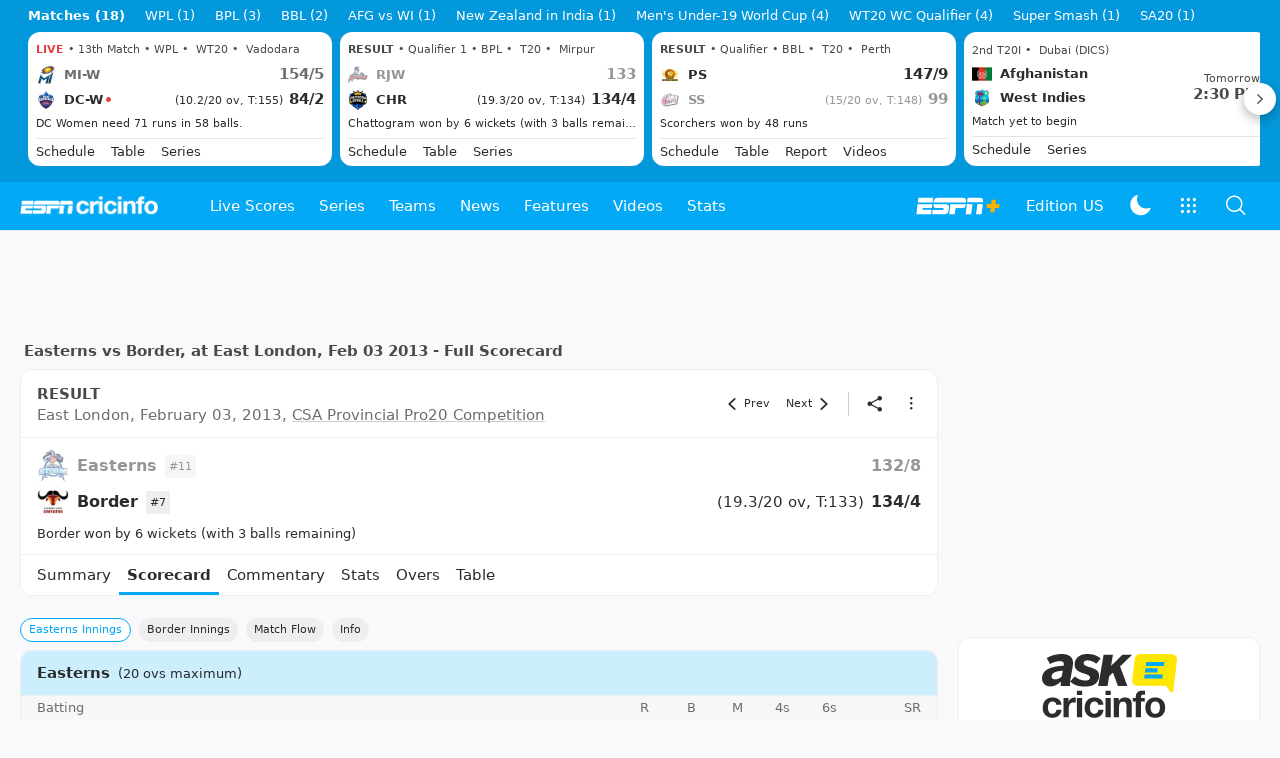

--- FILE ---
content_type: text/html; charset=utf-8
request_url: https://www.espncricinfo.com/series/csa-provincial-pro20-competition-2012-13-577790/border-vs-easterns-577951/full-scorecard
body_size: 80886
content:
<!DOCTYPE html><html lang="en"><head><meta charSet="utf-8"/><link rel="preconnect" href="https://img1.hscicdn.com" crossorigin="anonymous"/><link rel="preconnect" href="https://dcf.espn.com" crossorigin="anonymous"/><link rel="preload" href="https://wassets.hscicdn.com/static/fonts/CiIcons/ci-icons-v3.7/fonts/icomoon.woff?gencn3" as="font" type="font/woff2" crossorigin="anonymous"/><script type="text/javascript">
          /*! js-cookie v3.0.5 | MIT */
          !function(e,t){"object"==typeof exports&&"undefined"!=typeof module?module.exports=t():"function"==typeof define&&define.amd?define(t):(e="undefined"!=typeof globalThis?globalThis:e||self,function(){var n=e.Cookies,o=e.Cookies=t();o.noConflict=function(){return e.Cookies=n,o}}())}(this,(function(){"use strict";function e(e){for(var t=1;t<arguments.length;t++){var n=arguments[t];for(var o in n)e[o]=n[o]}return e}var t=function t(n,o){function r(t,r,i){if("undefined"!=typeof document){"number"==typeof(i=e({},o,i)).expires&&(i.expires=new Date(Date.now()+864e5*i.expires)),i.expires&&(i.expires=i.expires.toUTCString()),t=encodeURIComponent(t).replace(/%(2[346B]|5E|60|7C)/g,decodeURIComponent).replace(/[()]/g,escape);var c="";for(var u in i)i[u]&&(c+="; "+u,!0!==i[u]&&(c+="="+i[u].split(";")[0]));return document.cookie=t+"="+n.write(r,t)+c}}return Object.create({set:r,get:function(e){if("undefined"!=typeof document&&(!arguments.length||e)){for(var t=document.cookie?document.cookie.split("; "):[],o={},r=0;r<t.length;r++){var i=t[r].split("="),c=i.slice(1).join("=");try{var u=decodeURIComponent(i[0]);if(o[u]=n.read(c,u),e===u)break}catch(e){}}return e?o[e]:o}},remove:function(t,n){r(t,"",e({},n,{expires:-1}))},withAttributes:function(n){return t(this.converter,e({},this.attributes,n))},withConverter:function(n){return t(e({},this.converter,n),this.attributes)}},{attributes:{value:Object.freeze(o)},converter:{value:Object.freeze(n)}})}({read:function(e){return'"'===e[0]&&(e=e.slice(1,-1)),e.replace(/(%[dA-F]{2})+/gi,decodeURIComponent)},write:function(e){return encodeURIComponent(e).replace(/%(2[346BF]|3[AC-F]|40|5[BDE]|60|7[BCD])/g,decodeURIComponent)}},{path:"/"});return t}));
        </script><script type="text/javascript">
            // DATA LAYER CONFIGURATION
            var _dl = {
              site: {
                baseDomain: 'espncricinfo.com',
                site: 'espncricinfo',
                portal: 'sports',
                country: Cookies.get('country') || 'in',
                language: window.location.pathname.startsWith('/hindi') ? 'hi_in' : 'en_us',
                otguid: 'a0595f6d-337b-4be2-8d32-ad0c5e7c829d',
              },
              page: {
                page_url: window.location.href,
                page_title: document.title,
                platform: "web",
              },
              helpersEnabled: true,
              pageViewed: false,
              visitor: {
                swid: Cookies.get('SWID'),
              }
            };

            // SUBSCRIBE AND PUBLISH METHODS
            _dl.subscribe = function(eventName, callback) {
              document.addEventListener("__dataLayer." + eventName, function(e) {
                if (e && e.detail)
                  callback.apply(__dataLayer, e.detail);
              });
            };

            _dl.publish = function(eventName) {
              var args = Array.prototype.splice.apply(arguments, [1, arguments.length]),
              event = new CustomEvent("__dataLayer." + eventName, {
                detail: args || []
              });
              document.dispatchEvent(event);
            };

            // MAKE DATA LAYER GLOBAL
            window.__dataLayer = window.__dataLayer || {};
            Object.assign(window.__dataLayer, _dl);
        </script><script type="text/javascript">
          var appInfoValue = Cookies.get('ci-app');
          var appInfo = null;
          var isApp = false;
          if (appInfoValue) {
            appInfo = JSON.parse(appInfoValue);

            // android || ios
            if (appInfo['pf'] === 'android' || appInfo['pf'] === 'ios') {
              isApp = true;
            }
          }
          window.hsci = window.hsci || {
            consent: {
              region: 'unknown',
              enabled: false,
              taken: true,
            },
            did: null,
            appInfo: appInfo,
            playerV5: true
          };

          // android
          if (window.CleverTap) {
            isApp = true;

          // ios
          } else if (window.webkit && window.webkit.messageHandlers && window.webkit.messageHandlers.clevertap) {
            isApp = true;
          }

          hsci.isApp = isApp;

          //Flutter webview
          window.addEventListener('flutterInAppWebViewPlatformReady', function() {
            // console.log("flutterInAppWebViewPlatformReady done")
            window.isFlutterAppReady = true;
            window.isApp = true;
          });


          hsci.injectScript = function(src, opts) {
            (function() {
              var script = document.createElement("script");
              script.type = "text/javascript";
              script.async = false;
              script.src = src;
              if(opts && typeof opts.id !== "undefined") script.id = opts.id;
              if(opts && typeof opts.async !== "undefined") script.async = opts.async;
              if(opts && typeof opts.defer !== "undefined") script.defer = opts.defer;
              var s = document.getElementsByTagName('script')[0];
              s.parentNode.insertBefore(script, s);
            })();
          };
        </script><script type="text/javascript">
          hsci.consent.region = Cookies.get('region');
          hsci.consent.country = Cookies.get('country');

          // Faiyaz - emea region is added for exisiting users with the same region cookie.
          hsci.consent.enabled = hsci.isApp ? false : hsci.consent.region === 'gdpr' || hsci.consent.region === 'emea' || hsci.consent.region === 'ccpa';

          function handler() {
            // ensighten script is loaded and consent is taken so unblock
            window.yett.unblock();

            if(!hsci.isApp && window.hsci.playerV5) {
              // Data Layer Integration
              document.dispatchEvent(new Event("dataLayerReady"));
              window.__dataLayer.publish('pageView');
            }
          }

          // Faiyaz - emea region is added for exisiting users with the same region cookie.
          if(hsci.consent.enabled) {

            //disable integration scripts
            window.YETT_BLACKLIST = [
              /www\.googletagmanager\.com/,
              /d2r1yp2w7bby2u\.cloudfront\.net/,
              /at-.*?\.js/,
              /omniture-.*?\.js/,
              /prebid.*?\.js/,
              /sb\.scorecardresearch\.com/,
              /cdn\.taboola\.com/,
              /jsc\.mgid\.com/
            ];

            // This is required for ccpa region also
            document.addEventListener('tms.ready', handler);
            document.addEventListener('onetrust.consent.loaded', handler);

            if (hsci.consent.region === 'gdpr' || hsci.consent.region === 'emea' || hsci.consent.region === 'ccpa') {
              var _alertBox1 = Cookies.get('OptanonConsentAlertBoxClosed');
              var _alertBox2 = Cookies.get('OptanonAlertBoxClosed');
              hsci.consent.taken = _alertBox1 !== undefined || _alertBox2 !== undefined;

              window.addEventListener('consent.onetrust', function(e) {
                // Check if __tcfapi is ready to detect event on close
                // @ts-ignore
                if (window.__tcfapi) {
                  __tcfapi('getTCData', 2, function(tcData, success) {
                    if (success) {
                      if (tcData.eventStatus === 'useractioncomplete') {
                        window.location.reload();
                      }
                    }
                  });
                }
              });
            }

          } else {
            // for non gdpr regions do not load following scipt upfront load after window load
            window.YETT_BLACKLIST = [
              /d2r1yp2w7bby2u\.cloudfront\.net/,
              /omniture-.*?\.js/,
              /at-.*?\.js/,
              /cdn\.taboola\.com/,
              /jsc\.mgid\.com/
            ];

            if(hsci.isApp) {
              window.addEventListener('DOMContentLoaded', function(event) {
                window.yett.unblock();
              });
            } else {
              document.addEventListener('tms.ready', handler);
              document.addEventListener('onetrust.consent.loaded', handler);
            }
          }
        </script><script type="text/javascript">!function(t,e){"object"==typeof exports&&"undefined"!=typeof module?e(exports):"function"==typeof define&&define.amd?define(["exports"],e):e((t=t||self).yett={})}(this,function(t){"use strict";function o(e,t){return e&&(!t||t!==s)&&(!a.blacklist||a.blacklist.some(function(t){return t.test(e)}))&&(!a.whitelist||a.whitelist.every(function(t){return!t.test(e)}))}function l(t){var e=t.getAttribute("src");return a.blacklist&&a.blacklist.every(function(t){return!t.test(e)})||a.whitelist&&a.whitelist.some(function(t){return t.test(e)})}var s="javascript/blocked",a={blacklist:window.YETT_BLACKLIST,whitelist:window.YETT_WHITELIST},u={blacklisted:[]},f=new MutationObserver(function(t){for(var e=0;e<t.length;e++)for(var i=t[e].addedNodes,n=function(t){var n=i[t];if(1===n.nodeType&&"SCRIPT"===n.tagName){var e=n.src,r=n.type;if(o(e,r)){u.blacklisted.push(n.cloneNode()),n.type=s;n.addEventListener("beforescriptexecute",function t(e){n.getAttribute("type")===s&&e.preventDefault(),n.removeEventListener("beforescriptexecute",t)}),n.parentElement&&n.parentElement.removeChild(n)}}},r=0;r<i.length;r++)n(r)});f.observe(document.documentElement,{childList:!0,subtree:!0});var c=document.createElement;function p(t){return function(t){if(Array.isArray(t)){for(var e=0,n=new Array(t.length);e<t.length;e++)n[e]=t[e];return n}}(t)||function(t){if(Symbol.iterator in Object(t)||"[object Arguments]"===Object.prototype.toString.call(t))return Array.from(t)}(t)||function(){throw new TypeError("Invalid attempt to spread non-iterable instance")}()}document.createElement=function(){for(var t=arguments.length,e=new Array(t),n=0;n<t;n++)e[n]=arguments[n];if("script"!==e[0].toLowerCase())return c.bind(document).apply(void 0,e);var r=c.bind(document).apply(void 0,e),i=r.setAttribute.bind(r);return Object.defineProperties(r,{src:{get:function(){var t=r.getAttribute("src");return t&&0===t.indexOf("//")?document.location.protocol+t:t||""},set:function(t){return o(t,r.type)&&i("type",s),i("src",t),!0}},type:{set:function(t){var e=o(r.src,r.type)?s:t;return i("type",e),!0}}}),r.setAttribute=function(t,e){"type"===t||"src"===t?r[t]=e:HTMLScriptElement.prototype.setAttribute.call(r,t,e)},r};var d=new RegExp("[|\\{}()[\\]^$+*?.]","g");t.unblock=function(){for(var t=arguments.length,n=new Array(t),e=0;e<t;e++)n[e]=arguments[e];n.length<1?(a.blacklist=[],a.whitelist=[]):(a.blacklist&&(a.blacklist=a.blacklist.filter(function(e){return n.every(function(t){return"string"==typeof t?!e.test(t):t instanceof RegExp?e.toString()!==t.toString():void 0})})),a.whitelist&&(a.whitelist=[].concat(p(a.whitelist),p(n.map(function(e){if("string"==typeof e){var n=".*"+e.replace(d,"\$&")+".*";if(a.whitelist.every(function(t){return t.toString()!==n.toString()}))return new RegExp(n)}else if(e instanceof RegExp&&a.whitelist.every(function(t){return t.toString()!==e.toString()}))return e;return null}).filter(Boolean)))));for(var r=document.querySelectorAll('script[type="'.concat(s,'"]')),i=0;i<r.length;i++){var o=r[i];l(o)&&(o.type="application/javascript",u.blacklisted.push(o),o.parentElement.removeChild(o))}var c=0;p(u.blacklisted).forEach(function(t,e){if(l(t)){var n=document.createElement("script");n.setAttribute("src",t.src),n.setAttribute("type","application/javascript"),document.head.appendChild(n),u.blacklisted.splice(e-c,1),c++}}),a.blacklist&&a.blacklist.length<1&&f.disconnect()},Object.defineProperty(t,"__esModule",{value:!0})});</script><script type="text/javascript">
            if(!hsci.isApp) {
                hsci.injectScript('//dcf.espn.com/TWDC-DTCI/prod/Bootstrap.js', {async: true});
            }
          </script><script type="text/javascript">window.googletag = window.googletag || {cmd: []};
          window.pbjs = window.pbjs || {que: []};
          window._taboola = window._taboola || [];
          window._outbrain = window._outbrain || [];
        </script><meta name="viewport" content="width=device-width, initial-scale=1.0, maximum-scale=1.0, user-scalable=0"/><link rel="manifest" href="/static/json/manifest.json"/><link rel="shortcut icon" type="image/x-icon" href="https://wassets.hscicdn.com/static/images/favicon.ico"/><link href="https://wassets.hscicdn.com/static/images/iphone5_splash.png" media="(device-width: 320px) and (device-height: 568px) and (-webkit-device-pixel-ratio: 2)" rel="apple-touch-startup-image"/><link href="https://wassets.hscicdn.com/static/images/iphone6_splash.png" media="(device-width: 375px) and (device-height: 667px) and (-webkit-device-pixel-ratio: 2)" rel="apple-touch-startup-image"/><link href="https://wassets.hscicdn.com/static/images/iphoneplus_splash.png" media="(device-width: 621px) and (device-height: 1104px) and (-webkit-device-pixel-ratio: 3)" rel="apple-touch-startup-image"/><link href="https://wassets.hscicdn.com/static/images/iphonex_splash.png" media="(device-width: 375px) and (device-height: 812px) and (-webkit-device-pixel-ratio: 3)" rel="apple-touch-startup-image"/><link href="https://wassets.hscicdn.com/static/images/iphonexr_splash.png" media="(device-width: 414px) and (device-height: 896px) and (-webkit-device-pixel-ratio: 2)" rel="apple-touch-startup-image"/><link href="https://wassets.hscicdn.com/static/images/iphonexsmax_splash.png" media="(device-width: 414px) and (device-height: 896px) and (-webkit-device-pixel-ratio: 3)" rel="apple-touch-startup-image"/><link href="https://wassets.hscicdn.com/static/images/ipad_splash.png" media="(device-width: 768px) and (device-height: 1024px) and (-webkit-device-pixel-ratio: 2)" rel="apple-touch-startup-image"/><link href="https://wassets.hscicdn.com/static/images/ipadpro1_splash.png" media="(device-width: 834px) and (device-height: 1112px) and (-webkit-device-pixel-ratio: 2)" rel="apple-touch-startup-image"/><link href="https://wassets.hscicdn.com/static/images/ipadpro3_splash.png" media="(device-width: 834px) and (device-height: 1194px) and (-webkit-device-pixel-ratio: 2)" rel="apple-touch-startup-image"/><link href="https://wassets.hscicdn.com/static/images/ipadpro2_splash.png" media="(device-width: 1024px) and (device-height: 1366px) and (-webkit-device-pixel-ratio: 2)" rel="apple-touch-startup-image"/><meta name="mobile-web-app-capable" content="yes"/><meta name="apple-mobile-web-app-title" content="ESPN Cricinfo"/><meta name="apple-mobile-web-app-status-bar-style" content="black"/><meta name="theme-color" content="#03a9f4"/><link rel="apple-touch-icon" sizes="72x72" href="https://wassets.hscicdn.com/static/images/ios-72.png" type="image/png"/><link rel="apple-touch-icon" sizes="120x120" href="https://wassets.hscicdn.com/static/images/ios-120.png" type="image/png"/><link rel="apple-touch-icon" sizes="144x144" href="https://wassets.hscicdn.com/static/images/ios-144.png" type="image/png"/><link rel="apple-touch-icon" sizes="180x180" href="https://wassets.hscicdn.com/static/images/ios-180.png" type="image/png"/><title>BOR vs EASTN Cricket Scorecard at East London, February 03, 2013</title><meta name="title" content="BOR vs EASTN Cricket Scorecard at East London, February 03, 2013"/><meta name="description" content="Get cricket scorecard of  BOR vs EASTN, CSA Provincial Pro20 Competition 2012/13 at Buffalo Park, East London dated February 03, 2013."/><meta name="keywords" content="Border vs Easterns ,cricket scorecard,cricket scoreboard,BOR vs EASTN,reports,CSA Provincial Pro20 Competition"/><meta name="robots" content="index,follow, max-snippet:-1, max-video-preview:-1, max-image-preview:large"/><meta name="googlebot" content="index,follow, max-snippet:-1, max-video-preview:-1, max-image-preview:large"/><link rel="canonical" href="https://www.espncricinfo.com/series/csa-provincial-pro20-competition-2012-13-577790/border-vs-easterns-577951/full-scorecard"/><meta property="og:site_name" content="ESPNcricinfo"/><meta property="og:type" content="website"/><meta property="og:title" content="BOR vs EASTN Cricket Scorecard at East London, February 03, 2013"/><meta property="og:description" content="Get cricket scorecard of  BOR vs EASTN, CSA Provincial Pro20 Competition 2012/13 at Buffalo Park, East London dated February 03, 2013."/><meta property="og:image" content="https://www.espncricinfo.com/static/images/espncricinfo-og.png"/><meta property="og:url" content="https://www.espncricinfo.com/series/csa-provincial-pro20-competition-2012-13-577790/border-vs-easterns-577951/full-scorecard"/><meta property="fb:app_id" content="260890547115"/><meta property="fb:pages" content="104266592953439"/><meta name="twitter:site" content="@espncricinfo"/><meta name="twitter:card" content="summary_large_image"/><meta name="twitter:app:name:iphone" content="ESPNcricinfo"/><meta name="twitter:app:id:iphone" content="417408017"/><meta name="twitter:app:name:googleplay" content="ESPNcricinfo"/><meta name="twitter:app:id:googleplay" content="com.july.cricinfo"/><meta name="twitter:title" content="BOR vs EASTN Cricket Scorecard at East London, February 03, 2013"/><meta name="twitter:description" content="Get cricket scorecard of  BOR vs EASTN, CSA Provincial Pro20 Competition 2012/13 at Buffalo Park, East London dated February 03, 2013."/><meta name="twitter:image" content="https://www.espncricinfo.com/static/images/espncricinfo-og.png"/><meta itemProp="name" content="BOR vs EASTN Cricket Scorecard at East London, February 03, 2013"/><meta itemProp="description" content="Get cricket scorecard of  BOR vs EASTN, CSA Provincial Pro20 Competition 2012/13 at Buffalo Park, East London dated February 03, 2013."/><meta itemProp="image" content="https://www.espncricinfo.com/static/images/espncricinfo-og.png"/><meta itemProp="publisher" content="ESPNcricinfo"/><meta itemProp="url" content="https://www.espncricinfo.com/series/csa-provincial-pro20-competition-2012-13-577790/border-vs-easterns-577951/full-scorecard"/><meta itemProp="editor" content="ESPNcricinfo"/><meta itemProp="headline" content="BOR vs EASTN Cricket Scorecard at East London, February 03, 2013"/><meta itemProp="sourceOrganization" content="ESPN Digital Media Pvt Ltd"/><meta itemProp="keywords" content="Border vs Easterns ,cricket scorecard,cricket scoreboard,BOR vs EASTN,reports,CSA Provincial Pro20 Competition"/><script type="application/ld+json">{"@context":"https://schema.org","@type":"Organization","name":"ESPN Digital Media Private Limited","url":"https://www.espncricinfo.com","logo":"/static/images/espncricinfo-logo-full.png","address":{"@type":"PostalAddress","streetAddress":"Ground Floor, Embassy Golf Links Business Park, Cherry Hills, Intermediate Ring Road, Domlur","addressLocality":"Bangalore","addressRegion":"India","postalCode":"560071","Telephone":"+91-080-68479700"},"sameAs":["https://www.facebook.com/Cricinfo","https://twitter.com/ESPNcricinfo","https://www.youtube.com/espncricinfo"]}</script><script type="application/ld+json">{"@context":"https://schema.org","@graph":[{"@context":"https://schema.org","@type":"SiteNavigationElement","@id":"#nav-item","name":"Live Scores","url":"https://www.espncricinfo.com/live-cricket-score"},{"@context":"https://schema.org","@type":"SiteNavigationElement","@id":"#nav-item","name":"Live Scores Home","url":"https://www.espncricinfo.com/live-cricket-score"},{"@context":"https://schema.org","@type":"SiteNavigationElement","@id":"#nav-item","name":"Schedule","url":"https://www.espncricinfo.com/live-cricket-match-schedule-fixtures"},{"@context":"https://schema.org","@type":"SiteNavigationElement","@id":"#nav-item","name":"Results","url":"https://www.espncricinfo.com/live-cricket-match-results"},{"@context":"https://schema.org","@type":"SiteNavigationElement","@id":"#nav-item","name":"Month view","url":"https://www.espncricinfo.com/live-cricket-month-view"},{"@context":"https://schema.org","@type":"SiteNavigationElement","@id":"#nav-item","name":"Season view","url":"https://www.espncricinfo.com/ci/engine/series/index.html?view=season"},{"@context":"https://schema.org","@type":"SiteNavigationElement","@id":"#nav-item","name":"International calendar","url":"https://www.espncricinfo.com/ci/engine/match/index.html?view=calendar"},{"@context":"https://schema.org","@type":"SiteNavigationElement","@id":"#nav-item","name":"Desktop Scoreboard","url":"https://www.espncricinfo.com/ci/engine/match/scores/desktop.html"},{"@context":"https://schema.org","@type":"SiteNavigationElement","@id":"#nav-item","name":"Series","url":"https://www.espncricinfo.com/cricket-fixtures"},{"@context":"https://schema.org","@type":"SiteNavigationElement","@id":"#nav-item","name":"WPL 2026","url":"https://www.espncricinfo.com/series/women-s-premier-league-2025-26-1510059"},{"@context":"https://schema.org","@type":"SiteNavigationElement","@id":"#nav-item","name":"India vs New Zealand","url":"https://www.espncricinfo.com/series/new-zealand-in-india-2025-26-1490228"},{"@context":"https://schema.org","@type":"SiteNavigationElement","@id":"#nav-item","name":"Under-19 World Cup","url":"https://www.espncricinfo.com/series/men-s-under-19-world-cup-2025-26-1511849"},{"@context":"https://schema.org","@type":"SiteNavigationElement","@id":"#nav-item","name":"Men's T20 World Cup 2026","url":"https://www.espncricinfo.com/series/icc-men-s-t20-world-cup-2025-26-1502138"},{"@context":"https://schema.org","@type":"SiteNavigationElement","@id":"#nav-item","name":"SA20 2026","url":"https://www.espncricinfo.com/series/sa20-2025-26-1494252"},{"@context":"https://schema.org","@type":"SiteNavigationElement","@id":"#nav-item","name":"BBL 2025","url":"https://www.espncricinfo.com/series/big-bash-league-2025-26-1490534"},{"@context":"https://schema.org","@type":"SiteNavigationElement","@id":"#nav-item","name":"BPL 2025","url":"https://www.espncricinfo.com/series/bangladesh-premier-league-2025-26-1516530"},{"@context":"https://schema.org","@type":"SiteNavigationElement","@id":"#nav-item","name":"IPL 2026","url":"https://www.espncricinfo.com/series/indian-premier-league-2025-26-1510719"},{"@context":"https://schema.org","@type":"SiteNavigationElement","@id":"#nav-item","name":"Men's Super Smash","url":"https://www.espncricinfo.com/series/super-smash-2025-26-1499623"},{"@context":"https://schema.org","@type":"SiteNavigationElement","@id":"#nav-item","name":"Women's Super Smash","url":"https://www.espncricinfo.com/series/women-s-super-smash-2025-26-1499624"},{"@context":"https://schema.org","@type":"SiteNavigationElement","@id":"#nav-item","name":"Women's T20 World Cup QLF","url":"https://www.espncricinfo.com/series/women-s-t20-world-cup-qualifier-2025-26-1515205"},{"@context":"https://schema.org","@type":"SiteNavigationElement","@id":"#nav-item","name":"Test Championship 2025-2027","url":"https://www.espncricinfo.com/series/icc-world-test-championship-2025-2027-1472510"},{"@context":"https://schema.org","@type":"SiteNavigationElement","@id":"#nav-item","name":"-Future series-","url":"https://www.espncricinfo.com/cricket-fixtures/#future"},{"@context":"https://schema.org","@type":"SiteNavigationElement","@id":"#nav-item","name":"-Archives-","url":"https://www.espncricinfo.com/ci/engine/series/index.html"},{"@context":"https://schema.org","@type":"SiteNavigationElement","@id":"#nav-item","name":"Teams","url":"https://www.espncricinfo.com/team"},{"@context":"https://schema.org","@type":"SiteNavigationElement","@id":"#nav-item","name":"Australia","url":"https://www.espncricinfo.com/team/australia-2"},{"@context":"https://schema.org","@type":"SiteNavigationElement","@id":"#nav-item","name":"Afghanistan","url":"https://www.espncricinfo.com/team/afghanistan-40"},{"@context":"https://schema.org","@type":"SiteNavigationElement","@id":"#nav-item","name":"Bangladesh","url":"https://www.espncricinfo.com/team/bangladesh-25"},{"@context":"https://schema.org","@type":"SiteNavigationElement","@id":"#nav-item","name":"Canada","url":"https://www.espncricinfo.com/team/canada-17"},{"@context":"https://schema.org","@type":"SiteNavigationElement","@id":"#nav-item","name":"England","url":"https://www.espncricinfo.com/team/england-1"},{"@context":"https://schema.org","@type":"SiteNavigationElement","@id":"#nav-item","name":"Ireland","url":"https://www.espncricinfo.com/team/ireland-29"},{"@context":"https://schema.org","@type":"SiteNavigationElement","@id":"#nav-item","name":"India","url":"https://www.espncricinfo.com/team/india-6"},{"@context":"https://schema.org","@type":"SiteNavigationElement","@id":"#nav-item","name":"Namibia","url":"https://www.espncricinfo.com/team/namibia-28"},{"@context":"https://schema.org","@type":"SiteNavigationElement","@id":"#nav-item","name":"New Zealand","url":"https://www.espncricinfo.com/team/new-zealand-5"},{"@context":"https://schema.org","@type":"SiteNavigationElement","@id":"#nav-item","name":"Nepal","url":"https://www.espncricinfo.com/team/nepal-33"},{"@context":"https://schema.org","@type":"SiteNavigationElement","@id":"#nav-item","name":"Pakistan","url":"https://www.espncricinfo.com/team/pakistan-7"},{"@context":"https://schema.org","@type":"SiteNavigationElement","@id":"#nav-item","name":"Netherlands","url":"https://www.espncricinfo.com/team/netherlands-15"},{"@context":"https://schema.org","@type":"SiteNavigationElement","@id":"#nav-item","name":"South Africa","url":"https://www.espncricinfo.com/team/south-africa-3"},{"@context":"https://schema.org","@type":"SiteNavigationElement","@id":"#nav-item","name":"Oman","url":"https://www.espncricinfo.com/team/oman-37"},{"@context":"https://schema.org","@type":"SiteNavigationElement","@id":"#nav-item","name":"Sri Lanka","url":"https://www.espncricinfo.com/team/sri-lanka-8"},{"@context":"https://schema.org","@type":"SiteNavigationElement","@id":"#nav-item","name":"Scotland","url":"https://www.espncricinfo.com/team/scotland-30"},{"@context":"https://schema.org","@type":"SiteNavigationElement","@id":"#nav-item","name":"West Indies","url":"https://www.espncricinfo.com/team/west-indies-4"},{"@context":"https://schema.org","@type":"SiteNavigationElement","@id":"#nav-item","name":"UAE","url":"https://www.espncricinfo.com/team/united-arab-emirates-27"},{"@context":"https://schema.org","@type":"SiteNavigationElement","@id":"#nav-item","name":"Zimbabwe","url":"https://www.espncricinfo.com/team/zimbabwe-9"},{"@context":"https://schema.org","@type":"SiteNavigationElement","@id":"#nav-item","name":"USA","url":"https://www.espncricinfo.com/team/united-states-of-america-11"},{"@context":"https://schema.org","@type":"SiteNavigationElement","@id":"#nav-item","name":"News","url":"https://www.espncricinfo.com/cricket-news"},{"@context":"https://schema.org","@type":"SiteNavigationElement","@id":"#nav-item","name":"News Home","url":"https://www.espncricinfo.com/cricket-news"},{"@context":"https://schema.org","@type":"SiteNavigationElement","@id":"#nav-item","name":"Future of ODIs","url":"https://www.espncricinfo.com/cricket-news/the-future-of-odis-39"},{"@context":"https://schema.org","@type":"SiteNavigationElement","@id":"#nav-item","name":"Ball-tampering","url":"https://www.espncricinfo.com/cricket-news/ball-tampering-25"},{"@context":"https://schema.org","@type":"SiteNavigationElement","@id":"#nav-item","name":"Technology in cricket","url":"https://www.espncricinfo.com/cricket-news/technology-in-cricket-18"},{"@context":"https://schema.org","@type":"SiteNavigationElement","@id":"#nav-item","name":"Racism","url":"https://www.espncricinfo.com/cricket-news/racism-99"},{"@context":"https://schema.org","@type":"SiteNavigationElement","@id":"#nav-item","name":"Run-out controversies","url":"https://www.espncricinfo.com/cricket-news/run-out-controversies-325"},{"@context":"https://schema.org","@type":"SiteNavigationElement","@id":"#nav-item","name":"Corruption","url":"https://www.espncricinfo.com/cricket-news/corruption-in-cricket-4"},{"@context":"https://schema.org","@type":"SiteNavigationElement","@id":"#nav-item","name":"Features","url":"https://www.espncricinfo.com/cricket-features"},{"@context":"https://schema.org","@type":"SiteNavigationElement","@id":"#nav-item","name":"Features Home","url":"https://www.espncricinfo.com/cricket-features"},{"@context":"https://schema.org","@type":"SiteNavigationElement","@id":"#nav-item","name":"On this day","url":"https://www.espncricinfo.com/on-this-day/cricket-events"},{"@context":"https://schema.org","@type":"SiteNavigationElement","@id":"#nav-item","name":"Writers","url":"https://www.espncricinfo.com/espncricinfo-writers-index"},{"@context":"https://schema.org","@type":"SiteNavigationElement","@id":"#nav-item","name":"Web stories","url":"https://www.espncricinfo.com/webstories"},{"@context":"https://schema.org","@type":"SiteNavigationElement","@id":"#nav-item","name":"Photo galleries","url":"https://www.espncricinfo.com/gallery"},{"@context":"https://schema.org","@type":"SiteNavigationElement","@id":"#nav-item","name":"Cricinfo 30 years","url":"https://www.espncricinfo.com/cricinfo-30-years"},{"@context":"https://schema.org","@type":"SiteNavigationElement","@id":"#nav-item","name":"The Cricket Monthly","url":"https://www.thecricketmonthly.com/"},{"@context":"https://schema.org","@type":"SiteNavigationElement","@id":"#nav-item","name":"Videos","url":"https://www.espncricinfo.com/cricket-videos/"},{"@context":"https://schema.org","@type":"SiteNavigationElement","@id":"#nav-item","name":"Cricinformed","url":"https://www.espncricinfo.com/cricket-videos/genre/cricinformed-299"},{"@context":"https://schema.org","@type":"SiteNavigationElement","@id":"#nav-item","name":"TimeOut","url":"https://www.espncricinfo.com/cricket-videos/genre/time-out-221"},{"@context":"https://schema.org","@type":"SiteNavigationElement","@id":"#nav-item","name":"Matchday","url":"https://www.espncricinfo.com/cricket-videos/genre/match-day-155"},{"@context":"https://schema.org","@type":"SiteNavigationElement","@id":"#nav-item","name":"25 Questions","url":"https://www.espncricinfo.com/cricket-videos/genre/25-questions-191"},{"@context":"https://schema.org","@type":"SiteNavigationElement","@id":"#nav-item","name":"News and Analysis","url":"https://www.espncricinfo.com/cricket-videos/genre/news-and-analysis-34"},{"@context":"https://schema.org","@type":"SiteNavigationElement","@id":"#nav-item","name":"Interviews","url":"https://www.espncricinfo.com/cricket-videos/genre/interviews-9"},{"@context":"https://schema.org","@type":"SiteNavigationElement","@id":"#nav-item","name":"Features","url":"https://www.espncricinfo.com/cricket-videos/genre/features-46"},{"@context":"https://schema.org","@type":"SiteNavigationElement","@id":"#nav-item","name":"Press Conference","url":"https://www.espncricinfo.com/cricket-videos/genre/press-conference-2"},{"@context":"https://schema.org","@type":"SiteNavigationElement","@id":"#nav-item","name":"Polite Enquiries","url":"https://www.espncricinfo.com/cricket-videos/genre/politeenquiries-119"},{"@context":"https://schema.org","@type":"SiteNavigationElement","@id":"#nav-item","name":"Run Order","url":"https://www.espncricinfo.com/cricket-videos/genre/run-order-166"},{"@context":"https://schema.org","@type":"SiteNavigationElement","@id":"#nav-item","name":"Newsroom","url":"https://www.espncricinfo.com/cricket-videos/genre/newsroom-218"},{"@context":"https://schema.org","@type":"SiteNavigationElement","@id":"#nav-item","name":"Highlights","url":"https://www.espncricinfo.com/cricket-videos/genre/highlights-37"},{"@context":"https://schema.org","@type":"SiteNavigationElement","@id":"#nav-item","name":"YouTube","url":"https://www.youtube.com/ESPNCricinfo"},{"@context":"https://schema.org","@type":"SiteNavigationElement","@id":"#nav-item","name":"Stats","url":"https://www.espncricinfo.com/records"},{"@context":"https://schema.org","@type":"SiteNavigationElement","@id":"#nav-item","name":"Stats home","url":"https://www.espncricinfo.com/records"},{"@context":"https://schema.org","@type":"SiteNavigationElement","@id":"#nav-item","name":"AskCricinfo","url":"https://www.espncricinfo.com/ask"},{"@context":"https://schema.org","@type":"SiteNavigationElement","@id":"#nav-item","name":"Statsguru","url":"https://stats.espncricinfo.com/ci/engine/stats/index.html"},{"@context":"https://schema.org","@type":"SiteNavigationElement","@id":"#nav-item","name":"SuperStats","url":"https://www.espncricinfo.com/genre/superstats-706"},{"@context":"https://schema.org","@type":"SiteNavigationElement","@id":"#nav-item","name":"2025 records","url":"https://www.espncricinfo.com/records/year/2025-2025"},{"@context":"https://schema.org","@type":"SiteNavigationElement","@id":"#nav-item","name":"2024 records","url":"https://www.espncricinfo.com/records/year/2024-2024"},{"@context":"https://schema.org","@type":"SiteNavigationElement","@id":"#nav-item","name":"All records","url":"https://www.espncricinfo.com/records"},{"@context":"https://schema.org","@type":"SiteNavigationElement","@id":"#nav-item","name":"Players","url":"https://www.espncricinfo.com/cricketers"},{"@context":"https://schema.org","@type":"SiteNavigationElement","@id":"#nav-item","name":"Grounds","url":"https://www.espncricinfo.com/cricket-grounds"},{"@context":"https://schema.org","@type":"SiteNavigationElement","@id":"#nav-item","name":"Rankings","url":"https://www.espncricinfo.com/rankings/icc-team-ranking"}]}</script><script type="application/ld+json">{"@context":"https://schema.org","@type":"WebPage","name":"BOR vs EASTN Cricket Scorecard at East London, February 03, 2013","description":"Get cricket scorecard of  BOR vs EASTN, CSA Provincial Pro20 Competition 2012/13 at Buffalo Park, East London dated February 03, 2013.","url":"https://www.espncricinfo.com/series/csa-provincial-pro20-competition-2012-13-577790/border-vs-easterns-577951/full-scorecard","publisher":{"@type":"Organization","name":"ESPN Digital Media Private Limited","url":"https://www.espncricinfo.com","logo":{"@type":"ImageObject","contentUrl":"/static/images/espncricinfo-logo-full.png"}}}</script><script type="application/ld+json">{"@context":"https://schema.org","@type":"SportsEvent","name":"BOR vs EASTN Cricket Scorecard at East London, February 03, 2013","description":"Get cricket scorecard of  BOR vs EASTN, CSA Provincial Pro20 Competition 2012/13 at Buffalo Park, East London dated February 03, 2013.","startDate":"2013-02-03T09:00:00+00:00","endDate":"2013-02-03T00:00:00+00:00","eventStatus":"RESULT","location":{"@type":"Place","name":"Buffalo Park, East London","address":"East London"},"homeTeam":{"@type":"SportsTeam","name":"Border"},"awayTeam":{"@type":"SportsTeam","name":"Easterns"}}</script><meta name="next-head-count" content="69"/><link data-next-font="" rel="preconnect" href="/" crossorigin="anonymous"/><link rel="preload" href="https://wassets.hscicdn.com/_next/static/css/555538078b0b0fcb.css" as="style"/><link rel="stylesheet" href="https://wassets.hscicdn.com/_next/static/css/555538078b0b0fcb.css" data-n-g=""/><noscript data-n-css=""></noscript><script defer="" nomodule="" src="https://wassets.hscicdn.com/_next/static/chunks/polyfills-78c92fac7aa8fdd8.js"></script><script defer="" src="https://wassets.hscicdn.com/_next/static/chunks/CiLanguageEnglish.44cecc4cb23f9718.js"></script><script defer="" src="https://wassets.hscicdn.com/_next/static/chunks/4657.abcb2e5936dfe1d8.js"></script><script src="https://wassets.hscicdn.com/_next/static/chunks/webpack-69668e6f336223ad.js" defer=""></script><script src="https://wassets.hscicdn.com/_next/static/chunks/framework-70f95e8fb8fe7028.js" defer=""></script><script src="https://wassets.hscicdn.com/_next/static/chunks/main-46c7eef8fbc39f54.js" defer=""></script><script src="https://wassets.hscicdn.com/_next/static/chunks/pages/_app-9c13bae1e3ffabdd.js" defer=""></script><script src="https://wassets.hscicdn.com/_next/static/chunks/2024-d083a4536cc32940.js" defer=""></script><script src="https://wassets.hscicdn.com/_next/static/chunks/9515-ea150dbf5171c32e.js" defer=""></script><script src="https://wassets.hscicdn.com/_next/static/chunks/7185-8c8b43a234cfc1e5.js" defer=""></script><script src="https://wassets.hscicdn.com/_next/static/chunks/497-a5ff636093bd0121.js" defer=""></script><script src="https://wassets.hscicdn.com/_next/static/chunks/3903-b4e0c3f39a6cecb3.js" defer=""></script><script src="https://wassets.hscicdn.com/_next/static/chunks/304-99f63234457ff014.js" defer=""></script><script src="https://wassets.hscicdn.com/_next/static/chunks/25-e98bca7649228531.js" defer=""></script><script src="https://wassets.hscicdn.com/_next/static/chunks/375-db85d152e0ff815b.js" defer=""></script><script src="https://wassets.hscicdn.com/_next/static/chunks/8011-3eb505916453003c.js" defer=""></script><script src="https://wassets.hscicdn.com/_next/static/chunks/1471-39fd951505eb2d17.js" defer=""></script><script src="https://wassets.hscicdn.com/_next/static/chunks/2463-5fbdce0a6ee223d2.js" defer=""></script><script src="https://wassets.hscicdn.com/_next/static/chunks/8695-e12e71446042cb48.js" defer=""></script><script src="https://wassets.hscicdn.com/_next/static/chunks/2184-c683895b8a2c4720.js" defer=""></script><script src="https://wassets.hscicdn.com/_next/static/chunks/916-b1d066780106428e.js" defer=""></script><script src="https://wassets.hscicdn.com/_next/static/chunks/7655-b915948e4ca47292.js" defer=""></script><script src="https://wassets.hscicdn.com/_next/static/chunks/pages/match/CiMatchScorecardPage-e642979851aed023.js" defer=""></script><script src="https://wassets.hscicdn.com/_next/static/3RvoFDJcOjCOSaTgqZXr9/_buildManifest.js" defer=""></script><script src="https://wassets.hscicdn.com/_next/static/3RvoFDJcOjCOSaTgqZXr9/_ssgManifest.js" defer=""></script></head><body class=""><div id="__next"><script>
    (function() {
      let theme = window?.localStorage?.getItem('ci-theme-preference') || 'LIGHT';

      // check ci-app-theme cookie required for native app theme support
      const appTheme = Cookies.get('ci_app_theme') || Cookies.get('ci-app-theme');

      if(appTheme) {
        theme = appTheme;
        window.hsciapp = { theme: appTheme };
      }

      if (theme === 'DARK') {
        document.body.dataset.colorTheme = 'dark';
      }
    })()
  </script><noscript><iframe src="//www.googletagmanager.com/ns.html?id=GTM-M2X5VXQ" height="0" width="0" style="display:none;visibility:hidden;"></iframe></noscript><section id="pane-main" class=""><section id="main-container"><aside class="ad-placeholder overlay ad-overlay-312827"></aside><div class="ds-pb-4 ds-min-h-[182px] ds-bg-fill-hsb ds-pt-2"><div class="lg:ds-container lg:ds-mx-auto lg:ds-px-5"><div class="ds-relative ds-w-full ds-scrollbar-hide ds-px-2 ds-flex ds-bg-transparent ds-overflow-x-auto ds-scrollbar-hide"><div class="ds-flex ds-flex-row ds-w-full ds-overflow-x-auto ds-scrollbar-hide ds-overflow-y-hidden"><div class="ds-shrink-0 ds-mr-5 last:ds-mr-0"><div class="ds-cursor-pointer ds-flex ds-justify-center ds-h-4"><span class="ds-text-tight-s ds-font-bold ds-flex ds-justify-center ds-items-center ds-cursor-pointer ds-flex-1 ds-text-raw-white ds-tab-active"><span>Matches<!-- --> <span>(<!-- -->18<!-- -->)</span></span></span></div></div><div class="ds-shrink-0 ds-mr-5 last:ds-mr-0"><div class="ds-cursor-pointer ds-flex ds-justify-center ds-h-4"><span class="ds-text-tight-s ds-font-regular ds-flex ds-justify-center ds-items-center ds-cursor-pointer ds-flex-1 ds-text-raw-white"><span>WPL<!-- --> <span>(<!-- -->1<!-- -->)</span></span></span></div></div><div class="ds-shrink-0 ds-mr-5 last:ds-mr-0"><div class="ds-cursor-pointer ds-flex ds-justify-center ds-h-4"><span class="ds-text-tight-s ds-font-regular ds-flex ds-justify-center ds-items-center ds-cursor-pointer ds-flex-1 ds-text-raw-white"><span>BPL<!-- --> <span>(<!-- -->3<!-- -->)</span></span></span></div></div><div class="ds-shrink-0 ds-mr-5 last:ds-mr-0"><div class="ds-cursor-pointer ds-flex ds-justify-center ds-h-4"><span class="ds-text-tight-s ds-font-regular ds-flex ds-justify-center ds-items-center ds-cursor-pointer ds-flex-1 ds-text-raw-white"><span>BBL<!-- --> <span>(<!-- -->2<!-- -->)</span></span></span></div></div><div class="ds-shrink-0 ds-mr-5 last:ds-mr-0"><div class="ds-cursor-pointer ds-flex ds-justify-center ds-h-4"><span class="ds-text-tight-s ds-font-regular ds-flex ds-justify-center ds-items-center ds-cursor-pointer ds-flex-1 ds-text-raw-white"><span>AFG vs WI<!-- --> <span>(<!-- -->1<!-- -->)</span></span></span></div></div><div class="ds-shrink-0 ds-mr-5 last:ds-mr-0"><div class="ds-cursor-pointer ds-flex ds-justify-center ds-h-4"><span class="ds-text-tight-s ds-font-regular ds-flex ds-justify-center ds-items-center ds-cursor-pointer ds-flex-1 ds-text-raw-white"><span>New Zealand in India<!-- --> <span>(<!-- -->1<!-- -->)</span></span></span></div></div><div class="ds-shrink-0 ds-mr-5 last:ds-mr-0"><div class="ds-cursor-pointer ds-flex ds-justify-center ds-h-4"><span class="ds-text-tight-s ds-font-regular ds-flex ds-justify-center ds-items-center ds-cursor-pointer ds-flex-1 ds-text-raw-white"><span>Men&#x27;s Under-19 World Cup<!-- --> <span>(<!-- -->4<!-- -->)</span></span></span></div></div><div class="ds-shrink-0 ds-mr-5 last:ds-mr-0"><div class="ds-cursor-pointer ds-flex ds-justify-center ds-h-4"><span class="ds-text-tight-s ds-font-regular ds-flex ds-justify-center ds-items-center ds-cursor-pointer ds-flex-1 ds-text-raw-white"><span>WT20 WC Qualifier<!-- --> <span>(<!-- -->4<!-- -->)</span></span></span></div></div><div class="ds-shrink-0 ds-mr-5 last:ds-mr-0"><div class="ds-cursor-pointer ds-flex ds-justify-center ds-h-4"><span class="ds-text-tight-s ds-font-regular ds-flex ds-justify-center ds-items-center ds-cursor-pointer ds-flex-1 ds-text-raw-white"><span>Super Smash<!-- --> <span>(<!-- -->1<!-- -->)</span></span></span></div></div><div class="ds-shrink-0 ds-mr-5 last:ds-mr-0"><div class="ds-cursor-pointer ds-flex ds-justify-center ds-h-4"><span class="ds-text-tight-s ds-font-regular ds-flex ds-justify-center ds-items-center ds-cursor-pointer ds-flex-1 ds-text-raw-white"><span>SA20<!-- --> <span>(<!-- -->1<!-- -->)</span></span></span></div></div></div></div><div class="ds-block"></div><div class="ds-pt-2"><div class="ci-hsb-carousel"><div class="slick-slider ds-carousel slick-initialized" dir="ltr"><button type="button" data-role="none" class="slick-arrow slick-prev slick-disabled" style="display:block"> <!-- -->Previous</button><div class="slick-list"><div class="slick-track" style="width:0px;left:0px"><div style="outline:none" data-index="0" class="slick-slide slick-active slick-current" tabindex="-1" aria-hidden="false"><div><aside></aside></div></div><div style="outline:none" data-index="1" class="slick-slide slick-active" tabindex="-1" aria-hidden="false"><div><div class="ds-p-2 ds-pb-0.5 ds-bg-fill-hsb-scorecell ds-text-compact-2xs ds-rounded-xl ds-h-[8.375rem]" tabindex="-1" style="width:100%;display:inline-block"><div class="ds-w-[288px]"><a href="/series/women-s-premier-league-2025-26-1510059/delhi-capitals-women-vs-mumbai-indians-women-13th-match-1513694/live-cricket-score" title="" class="ds-no-tap-higlight"><span class="ds-text-compact-xxs"><span class="ds-block ds-relative"><span class="ds-flex ds-justify-between ds-items-center ds-h-5"><span class="ds-truncate"></span></span><span class="ds-h-14 ds-overflow-hidden"><div class=""><div class="ds-flex ds-flex-col ds-mb-2 ds-mt-1 ds-space-y-1"><div class="ci-team-score ds-flex ds-justify-between ds-items-center ds-text-typo"><div class="ds-flex ds-items-center ds-min-w-0 ds-mr-1" title="MI-W"><img width="20" height="20" alt="MI-W Flag" style="width:20px;height:20px" class="ds-mr-2" src="https://wassets.hscicdn.com/static/images/lazyimage-transparent.png" fetchpriority="auto"/><p class="ds-text-tight-s ds-font-bold ds-capitalize ds-truncate !ds-text-typo-mid3">MI-W</p></div><div class="ds-text-compact-s ds-text-typo ds-text-right ds-whitespace-nowrap"><span class="ds-text-compact-xxs ds-mr-0.5"></span><strong class="ds-text-typo-mid3">154/5</strong></div></div><div class="ci-team-score ds-flex ds-justify-between ds-items-center ds-text-typo"><div class="ds-flex ds-items-center ds-min-w-0 ds-mr-1" title="DC-W"><img width="20" height="20" alt="DC-W Flag" style="width:20px;height:20px" class="ds-mr-2" src="https://wassets.hscicdn.com/static/images/lazyimage-transparent.png" fetchpriority="auto"/><p class="ds-text-tight-s ds-font-bold ds-capitalize ds-truncate">DC-W</p><i style="font-size:12px" class="icon-dot_circular ds-text-icon-error hover:ds-text-icon-error-hover"></i></div><div class="ds-text-compact-s ds-text-typo ds-text-right ds-whitespace-nowrap"><span class="ds-text-compact-xxs ds-mr-0.5">(10.2/20 ov, T:155) </span><strong class="">84/2</strong></div></div></div></div></span><span class="ds-h-3"><p class="ds-text-tight-xs ds-font-medium ds-truncate ds-opacity-0"><span>null</span></p></span></span></span></a><span class="ds-flex ds-mt-2 ds-py-1 ds-border-t ds-border-line-default-translucent"><a href="/series/women-s-premier-league-2025-26-1510059/match-schedule-fixtures-and-results" title="Schedule" class="ds-inline-flex ds-items-start ds-leading-none ds-mr-4"><span class="ds-text-compact-xs ds-block ds-text-typo hover:ds-underline hover:ds-decoration-ui-stroke">Schedule</span></a><a href="/series/women-s-premier-league-2025-26-1510059/points-table-standings" title="Table" class="ds-inline-flex ds-items-start ds-leading-none ds-mr-4"><span class="ds-text-compact-xs ds-block ds-text-typo hover:ds-underline hover:ds-decoration-ui-stroke">Table</span></a><a href="/series/women-s-premier-league-2025-26-1510059" title="Women&#x27;s Premier League" class="ds-inline-flex ds-items-start ds-leading-none ds-mr-4"><span class="ds-text-compact-xs ds-block ds-text-typo hover:ds-underline hover:ds-decoration-ui-stroke">Series</span></a></span></div></div></div></div><div style="outline:none" data-index="2" class="slick-slide slick-active" tabindex="-1" aria-hidden="false"><div><div class="ds-p-2 ds-pb-0.5 ds-bg-fill-hsb-scorecell ds-text-compact-2xs ds-rounded-xl ds-h-[8.375rem]" tabindex="-1" style="width:100%;display:inline-block"><div class="ds-w-[288px]"><a href="/series/bangladesh-premier-league-2025-26-1516530/chattogram-royals-vs-rajshahi-warriors-qualifier-1-1516568/live-cricket-score" title="" class="ds-no-tap-higlight"><span class="ds-text-compact-xxs"><span class="ds-block"><span class="ds-flex ds-justify-between ds-items-center ds-h-5"><span class="ds-truncate"></span></span><span class="ds-h-14 ds-overflow-hidden"><div class=""><div class="ds-flex ds-flex-col ds-mb-2 ds-mt-1 ds-space-y-1"><div class="ci-team-score ds-flex ds-justify-between ds-items-center ds-text-typo ds-opacity-50"><div class="ds-flex ds-items-center ds-min-w-0 ds-mr-1" title="RJW"><img width="20" height="20" alt="RJW Flag" style="width:20px;height:20px" class="ds-mr-2" src="https://wassets.hscicdn.com/static/images/lazyimage-transparent.png" fetchpriority="auto"/><p class="ds-text-tight-s ds-font-bold ds-capitalize ds-truncate">RJW</p></div><div class="ds-text-compact-s ds-text-typo ds-text-right ds-whitespace-nowrap"><span class="ds-text-compact-xxs ds-mr-0.5"></span><strong class="">133</strong></div></div><div class="ci-team-score ds-flex ds-justify-between ds-items-center ds-text-typo"><div class="ds-flex ds-items-center ds-min-w-0 ds-mr-1" title="CHR"><img width="20" height="20" alt="CHR Flag" style="width:20px;height:20px" class="ds-mr-2" src="https://wassets.hscicdn.com/static/images/lazyimage-transparent.png" fetchpriority="auto"/><p class="ds-text-tight-s ds-font-bold ds-capitalize ds-truncate">CHR</p></div><div class="ds-text-compact-s ds-text-typo ds-text-right ds-whitespace-nowrap"><span class="ds-text-compact-xxs ds-mr-0.5">(19.3/20 ov, T:134) </span><strong class="">134/4</strong></div></div></div></div></span><span class="ds-h-3"><p class="ds-text-tight-xs ds-font-medium ds-truncate ds-opacity-0"><span>null</span></p></span></span></span></a><span class="ds-flex ds-mt-2 ds-py-1 ds-border-t ds-border-line-default-translucent"><a href="/series/bangladesh-premier-league-2025-26-1516530/match-schedule-fixtures-and-results" title="Schedule" class="ds-inline-flex ds-items-start ds-leading-none ds-mr-4"><span class="ds-text-compact-xs ds-block ds-text-typo hover:ds-underline hover:ds-decoration-ui-stroke">Schedule</span></a><a href="/series/bangladesh-premier-league-2025-26-1516530/points-table-standings" title="Table" class="ds-inline-flex ds-items-start ds-leading-none ds-mr-4"><span class="ds-text-compact-xs ds-block ds-text-typo hover:ds-underline hover:ds-decoration-ui-stroke">Table</span></a><a href="/series/bangladesh-premier-league-2025-26-1516530" title="Bangladesh Premier League" class="ds-inline-flex ds-items-start ds-leading-none ds-mr-4"><span class="ds-text-compact-xs ds-block ds-text-typo hover:ds-underline hover:ds-decoration-ui-stroke">Series</span></a></span></div></div></div></div><div style="outline:none" data-index="3" class="slick-slide" tabindex="-1" aria-hidden="true"><div><div class="ds-p-2 ds-pb-0.5 ds-bg-fill-hsb-scorecell ds-text-compact-2xs ds-rounded-xl ds-h-[8.375rem]" tabindex="-1" style="width:100%;display:inline-block"><div class="ds-w-[288px]"><a href="/series/big-bash-league-2025-26-1490534/perth-scorchers-vs-sydney-sixers-qualifier-1493278/full-scorecard" title="" class="ds-no-tap-higlight"><span class="ds-text-compact-xxs"><span class="ds-block"><span class="ds-flex ds-justify-between ds-items-center ds-h-5"><span class="ds-truncate"></span></span><span class="ds-h-14 ds-overflow-hidden"><div class=""><div class="ds-flex ds-flex-col ds-mb-2 ds-mt-1 ds-space-y-1"><div class="ci-team-score ds-flex ds-justify-between ds-items-center ds-text-typo"><div class="ds-flex ds-items-center ds-min-w-0 ds-mr-1" title="PS"><img width="20" height="20" alt="PS Flag" style="width:20px;height:20px" class="ds-mr-2" src="https://wassets.hscicdn.com/static/images/lazyimage-transparent.png" fetchpriority="auto"/><p class="ds-text-tight-s ds-font-bold ds-capitalize ds-truncate">PS</p></div><div class="ds-text-compact-s ds-text-typo ds-text-right ds-whitespace-nowrap"><span class="ds-text-compact-xxs ds-mr-0.5"></span><strong class="">147/9</strong></div></div><div class="ci-team-score ds-flex ds-justify-between ds-items-center ds-text-typo ds-opacity-50"><div class="ds-flex ds-items-center ds-min-w-0 ds-mr-1" title="SS"><img width="20" height="20" alt="SS Flag" style="width:20px;height:20px" class="ds-mr-2" src="https://wassets.hscicdn.com/static/images/lazyimage-transparent.png" fetchpriority="auto"/><p class="ds-text-tight-s ds-font-bold ds-capitalize ds-truncate">SS</p></div><div class="ds-text-compact-s ds-text-typo ds-text-right ds-whitespace-nowrap"><span class="ds-text-compact-xxs ds-mr-0.5">(15/20 ov, T:148) </span><strong class="">99</strong></div></div></div></div></span><span class="ds-h-3"><p class="ds-text-tight-xs ds-font-medium ds-truncate ds-opacity-0"><span>null</span></p></span></span></span></a><span class="ds-flex ds-mt-2 ds-py-1 ds-border-t ds-border-line-default-translucent"><a href="/series/big-bash-league-2025-26-1490534/match-schedule-fixtures-and-results" title="Schedule" class="ds-inline-flex ds-items-start ds-leading-none ds-mr-4"><span class="ds-text-compact-xs ds-block ds-text-typo hover:ds-underline hover:ds-decoration-ui-stroke">Schedule</span></a><a href="/series/big-bash-league-2025-26-1490534/points-table-standings" title="Table" class="ds-inline-flex ds-items-start ds-leading-none ds-mr-4"><span class="ds-text-compact-xs ds-block ds-text-typo hover:ds-underline hover:ds-decoration-ui-stroke">Table</span></a><a href="/series/big-bash-league-2025-26-1490534/perth-scorchers-vs-sydney-sixers-qualifier-1493278/match-report" title="Report" class="ds-inline-flex ds-items-start ds-leading-none ds-mr-4"><span class="ds-text-compact-xs ds-block ds-text-typo hover:ds-underline hover:ds-decoration-ui-stroke">Report</span></a><a href="/series/big-bash-league-2025-26-1490534/perth-scorchers-vs-sydney-sixers-qualifier-1493278/match-videos" title="Videos" class="ds-inline-flex ds-items-start ds-leading-none ds-mr-4"><span class="ds-text-compact-xs ds-block ds-text-typo hover:ds-underline hover:ds-decoration-ui-stroke">Videos</span></a></span></div></div></div></div><div style="outline:none" data-index="4" class="slick-slide" tabindex="-1" aria-hidden="true"><div><div class="ds-p-2 ds-pb-0.5 ds-bg-fill-hsb-scorecell ds-text-compact-2xs ds-rounded-xl ds-h-[8.375rem]" tabindex="-1" style="width:100%;display:inline-block"><div class="ds-w-[288px]"><a href="/series/afghanistan-v-west-indies-2025-26-1517705/afghanistan-vs-west-indies-2nd-t20i-1517824/live-cricket-score" title="" class="ds-no-tap-higlight"><span class="ds-text-compact-xxs"><span class="ds-block ds-relative"><span class="ds-flex ds-justify-between ds-items-center ds-h-5"><span class="ds-truncate"></span></span><span class="ds-h-14 ds-overflow-hidden"><div class="ds-flex ds-justify-between ds-items-center"><div class="ds-flex ds-flex-col ds-mb-2 ds-mt-1 ds-space-y-1"><div class="ci-team-score ds-flex ds-justify-between ds-items-center ds-text-typo"><div class="ds-flex ds-items-center ds-min-w-0 ds-mr-1" title="Afghanistan"><img width="20" height="20" alt="Afghanistan Flag" style="width:20px;height:20px" class="ds-mr-2" src="https://wassets.hscicdn.com/static/images/lazyimage-transparent.png" fetchpriority="auto"/><p class="ds-text-tight-s ds-font-bold ds-capitalize ds-truncate">Afghanistan</p></div></div><div class="ci-team-score ds-flex ds-justify-between ds-items-center ds-text-typo"><div class="ds-flex ds-items-center ds-min-w-0 ds-mr-1" title="West Indies"><img width="20" height="20" alt="West Indies Flag" style="width:20px;height:20px" class="ds-mr-2" src="https://wassets.hscicdn.com/static/images/lazyimage-transparent.png" fetchpriority="auto"/><p class="ds-text-tight-s ds-font-bold ds-capitalize ds-truncate">West Indies</p></div></div></div><div class="ds-text-right"><div class="ds-text-tight-xs"><div>Tomorrow</div><div><div class="ds-text-tight-m ds-font-bold">2:30 PM</div></div></div></div></div></span><span class="ds-h-3"><p class="ds-text-tight-xs ds-font-medium ds-truncate ds-opacity-0"><span>null</span></p></span></span></span></a><span class="ds-flex ds-mt-2 ds-py-1 ds-border-t ds-border-line-default-translucent"><a href="/series/afghanistan-v-west-indies-2025-26-1517705/match-schedule-fixtures-and-results" title="Schedule" class="ds-inline-flex ds-items-start ds-leading-none ds-mr-4"><span class="ds-text-compact-xs ds-block ds-text-typo hover:ds-underline hover:ds-decoration-ui-stroke">Schedule</span></a><a href="/series/afghanistan-v-west-indies-2025-26-1517705" title="Afghanistan v West Indies" class="ds-inline-flex ds-items-start ds-leading-none ds-mr-4"><span class="ds-text-compact-xs ds-block ds-text-typo hover:ds-underline hover:ds-decoration-ui-stroke">Series</span></a></span></div></div></div></div><div style="outline:none" data-index="5" class="slick-slide" tabindex="-1" aria-hidden="true"><div><div class="ds-p-2 ds-pb-0.5 ds-bg-fill-hsb-scorecell ds-text-compact-2xs ds-rounded-xl ds-h-[8.375rem]" tabindex="-1" style="width:100%;display:inline-block"><div class="ds-w-[288px]"><a href="/series/new-zealand-in-india-2025-26-1490228/india-vs-new-zealand-1st-t20i-1490234/match-preview" title="" class="ds-no-tap-higlight"><span class="ds-text-compact-xxs"><span class="ds-block ds-relative"><span class="ds-flex ds-justify-between ds-items-center ds-h-5"><span class="ds-truncate"></span></span><span class="ds-h-14 ds-overflow-hidden"><div class="ds-flex ds-justify-between ds-items-center"><div class="ds-flex ds-flex-col ds-mb-2 ds-mt-1 ds-space-y-1"><div class="ci-team-score ds-flex ds-justify-between ds-items-center ds-text-typo"><div class="ds-flex ds-items-center ds-min-w-0 ds-mr-1" title="India"><img width="20" height="20" alt="India Flag" style="width:20px;height:20px" class="ds-mr-2" src="https://wassets.hscicdn.com/static/images/lazyimage-transparent.png" fetchpriority="auto"/><p class="ds-text-tight-s ds-font-bold ds-capitalize ds-truncate">India</p></div></div><div class="ci-team-score ds-flex ds-justify-between ds-items-center ds-text-typo"><div class="ds-flex ds-items-center ds-min-w-0 ds-mr-1" title="New Zealand"><img width="20" height="20" alt="New Zealand Flag" style="width:20px;height:20px" class="ds-mr-2" src="https://wassets.hscicdn.com/static/images/lazyimage-transparent.png" fetchpriority="auto"/><p class="ds-text-tight-s ds-font-bold ds-capitalize ds-truncate">New Zealand</p></div></div></div><div class="ds-text-right"><div class="ds-text-tight-xs"><div>Tomorrow</div><div><div class="ds-text-tight-m ds-font-bold">1:30 PM</div></div></div></div></div></span><span class="ds-h-3"><p class="ds-text-tight-xs ds-font-medium ds-truncate ds-opacity-0"><span>null</span></p></span></span></span></a><span class="ds-flex ds-mt-2 ds-py-1 ds-border-t ds-border-line-default-translucent"><a href="/series/new-zealand-in-india-2025-26-1490228/match-schedule-fixtures-and-results" title="Schedule" class="ds-inline-flex ds-items-start ds-leading-none ds-mr-4"><span class="ds-text-compact-xs ds-block ds-text-typo hover:ds-underline hover:ds-decoration-ui-stroke">Schedule</span></a><a href="/series/new-zealand-in-india-2025-26-1490228/india-vs-new-zealand-1st-t20i-1490234/match-videos" title="Videos" class="ds-inline-flex ds-items-start ds-leading-none ds-mr-4"><span class="ds-text-compact-xs ds-block ds-text-typo hover:ds-underline hover:ds-decoration-ui-stroke">Videos</span></a><a href="/series/new-zealand-in-india-2025-26-1490228" title="New Zealand tour of India" class="ds-inline-flex ds-items-start ds-leading-none ds-mr-4"><span class="ds-text-compact-xs ds-block ds-text-typo hover:ds-underline hover:ds-decoration-ui-stroke">Series</span></a></span></div></div></div></div><div style="outline:none" data-index="6" class="slick-slide" tabindex="-1" aria-hidden="true"><div><div class="ds-p-2 ds-pb-0.5 ds-bg-fill-hsb-scorecell ds-text-compact-2xs ds-rounded-xl ds-h-[8.375rem]" tabindex="-1" style="width:100%;display:inline-block"><div class="ds-w-[288px]"><a href="/series/men-s-under-19-world-cup-2025-26-1511849/bangladesh-under-19s-vs-new-zealand-under-19s-15th-match-group-b-1511864/live-cricket-score" title="" class="ds-no-tap-higlight"><span class="ds-text-compact-xxs"><span class="ds-block"><span class="ds-flex ds-justify-between ds-items-center ds-h-5"><span class="ds-truncate"></span></span><span class="ds-h-14 ds-overflow-hidden"><div class=""><div class="ds-flex ds-flex-col ds-mb-2 ds-mt-1 ds-space-y-1"><div class="ci-team-score ds-flex ds-justify-between ds-items-center ds-text-typo"><div class="ds-flex ds-items-center ds-min-w-0 ds-mr-1" title="NZ19"><img width="20" height="20" alt="NZ19 Flag" style="width:20px;height:20px" class="ds-mr-2" src="https://wassets.hscicdn.com/static/images/lazyimage-transparent.png" fetchpriority="auto"/><p class="ds-text-tight-s ds-font-bold ds-capitalize ds-truncate">NZ19</p></div><div class="ds-text-compact-s ds-text-typo ds-text-right ds-whitespace-nowrap"><span class="ds-text-compact-xxs ds-mr-0.5">(10/47 ov) </span><strong class="">51/1</strong></div></div><div class="ci-team-score ds-flex ds-justify-between ds-items-center ds-text-typo"><div class="ds-flex ds-items-center ds-min-w-0 ds-mr-1" title="BAN19"><img width="20" height="20" alt="BAN19 Flag" style="width:20px;height:20px" class="ds-mr-2" src="https://wassets.hscicdn.com/static/images/lazyimage-transparent.png" fetchpriority="auto"/><p class="ds-text-tight-s ds-font-bold ds-capitalize ds-truncate">BAN19</p></div></div></div></div></span><span class="ds-h-3"><p class="ds-text-tight-xs ds-font-medium ds-truncate ds-opacity-0"><span>null</span></p></span></span></span></a><span class="ds-flex ds-mt-2 ds-py-1 ds-border-t ds-border-line-default-translucent"><a href="/series/men-s-under-19-world-cup-2025-26-1511849/match-schedule-fixtures-and-results" title="Schedule" class="ds-inline-flex ds-items-start ds-leading-none ds-mr-4"><span class="ds-text-compact-xs ds-block ds-text-typo hover:ds-underline hover:ds-decoration-ui-stroke">Schedule</span></a><a href="/series/men-s-under-19-world-cup-2025-26-1511849/points-table-standings" title="Table" class="ds-inline-flex ds-items-start ds-leading-none ds-mr-4"><span class="ds-text-compact-xs ds-block ds-text-typo hover:ds-underline hover:ds-decoration-ui-stroke">Table</span></a><a href="/series/men-s-under-19-world-cup-2025-26-1511849" title="ICC Men&#x27;s Under-19 World Cup" class="ds-inline-flex ds-items-start ds-leading-none ds-mr-4"><span class="ds-text-compact-xs ds-block ds-text-typo hover:ds-underline hover:ds-decoration-ui-stroke">Series</span></a></span></div></div></div></div><div style="outline:none" data-index="7" class="slick-slide" tabindex="-1" aria-hidden="true"><div><div class="ds-p-2 ds-pb-0.5 ds-bg-fill-hsb-scorecell ds-text-compact-2xs ds-rounded-xl ds-h-[8.375rem]" tabindex="-1" style="width:100%;display:inline-block"><div class="ds-w-[288px]"><a href="/series/men-s-under-19-world-cup-2025-26-1511849/australia-under-19s-vs-japan-under-19s-16th-match-group-a-1511865/live-cricket-score" title="" class="ds-no-tap-higlight"><span class="ds-text-compact-xxs"><span class="ds-block"><span class="ds-flex ds-justify-between ds-items-center ds-h-5"><span class="ds-truncate"></span></span><span class="ds-h-14 ds-overflow-hidden"><div class=""><div class="ds-flex ds-flex-col ds-mb-2 ds-mt-1 ds-space-y-1"><div class="ci-team-score ds-flex ds-justify-between ds-items-center ds-text-typo ds-opacity-50"><div class="ds-flex ds-items-center ds-min-w-0 ds-mr-1" title="JPN19"><img width="20" height="20" alt="JPN19 Flag" style="width:20px;height:20px" class="ds-mr-2" src="https://wassets.hscicdn.com/static/images/lazyimage-transparent.png" fetchpriority="auto"/><p class="ds-text-tight-s ds-font-bold ds-capitalize ds-truncate">JPN19</p></div><div class="ds-text-compact-s ds-text-typo ds-text-right ds-whitespace-nowrap"><span class="ds-text-compact-xxs ds-mr-0.5"></span><strong class="">201/8</strong></div></div><div class="ci-team-score ds-flex ds-justify-between ds-items-center ds-text-typo"><div class="ds-flex ds-items-center ds-min-w-0 ds-mr-1" title="AUS19"><img width="20" height="20" alt="AUS19 Flag" style="width:20px;height:20px" class="ds-mr-2" src="https://wassets.hscicdn.com/static/images/lazyimage-transparent.png" fetchpriority="auto"/><p class="ds-text-tight-s ds-font-bold ds-capitalize ds-truncate">AUS19</p></div><div class="ds-text-compact-s ds-text-typo ds-text-right ds-whitespace-nowrap"><span class="ds-text-compact-xxs ds-mr-0.5">(29.1/50 ov, T:202) </span><strong class="">204/2</strong></div></div></div></div></span><span class="ds-h-3"><p class="ds-text-tight-xs ds-font-medium ds-truncate ds-opacity-0"><span>null</span></p></span></span></span></a><span class="ds-flex ds-mt-2 ds-py-1 ds-border-t ds-border-line-default-translucent"><a href="/series/men-s-under-19-world-cup-2025-26-1511849/match-schedule-fixtures-and-results" title="Schedule" class="ds-inline-flex ds-items-start ds-leading-none ds-mr-4"><span class="ds-text-compact-xs ds-block ds-text-typo hover:ds-underline hover:ds-decoration-ui-stroke">Schedule</span></a><a href="/series/men-s-under-19-world-cup-2025-26-1511849/points-table-standings" title="Table" class="ds-inline-flex ds-items-start ds-leading-none ds-mr-4"><span class="ds-text-compact-xs ds-block ds-text-typo hover:ds-underline hover:ds-decoration-ui-stroke">Table</span></a><a href="/series/men-s-under-19-world-cup-2025-26-1511849" title="ICC Men&#x27;s Under-19 World Cup" class="ds-inline-flex ds-items-start ds-leading-none ds-mr-4"><span class="ds-text-compact-xs ds-block ds-text-typo hover:ds-underline hover:ds-decoration-ui-stroke">Series</span></a></span></div></div></div></div><div style="outline:none" data-index="8" class="slick-slide" tabindex="-1" aria-hidden="true"><div><div class="ds-p-2 ds-pb-0.5 ds-bg-fill-hsb-scorecell ds-text-compact-2xs ds-rounded-xl ds-h-[8.375rem]" tabindex="-1" style="width:100%;display:inline-block"><div class="ds-w-[288px]"><a href="/series/bangladesh-premier-league-2025-26-1516530/rangpur-riders-vs-sylhet-titans-eliminator-1516567/full-scorecard" title="" class="ds-no-tap-higlight"><span class="ds-text-compact-xxs"><span class="ds-block"><span class="ds-flex ds-justify-between ds-items-center ds-h-5"><span class="ds-truncate"></span></span><span class="ds-h-14 ds-overflow-hidden"><div class=""><div class="ds-flex ds-flex-col ds-mb-2 ds-mt-1 ds-space-y-1"><div class="ci-team-score ds-flex ds-justify-between ds-items-center ds-text-typo ds-opacity-50"><div class="ds-flex ds-items-center ds-min-w-0 ds-mr-1" title="RAR"><img width="20" height="20" alt="RAR Flag" style="width:20px;height:20px" class="ds-mr-2" src="https://wassets.hscicdn.com/static/images/lazyimage-transparent.png" fetchpriority="auto"/><p class="ds-text-tight-s ds-font-bold ds-capitalize ds-truncate">RAR</p></div><div class="ds-text-compact-s ds-text-typo ds-text-right ds-whitespace-nowrap"><span class="ds-text-compact-xxs ds-mr-0.5"></span><strong class="">111/9</strong></div></div><div class="ci-team-score ds-flex ds-justify-between ds-items-center ds-text-typo"><div class="ds-flex ds-items-center ds-min-w-0 ds-mr-1" title="SYT"><img width="20" height="20" alt="SYT Flag" style="width:20px;height:20px" class="ds-mr-2" src="https://wassets.hscicdn.com/static/images/lazyimage-transparent.png" fetchpriority="auto"/><p class="ds-text-tight-s ds-font-bold ds-capitalize ds-truncate">SYT</p></div><div class="ds-text-compact-s ds-text-typo ds-text-right ds-whitespace-nowrap"><span class="ds-text-compact-xxs ds-mr-0.5">(20 ov, T:112) </span><strong class="">112/7</strong></div></div></div></div></span><span class="ds-h-3"><p class="ds-text-tight-xs ds-font-medium ds-truncate ds-opacity-0"><span>null</span></p></span></span></span></a><span class="ds-flex ds-mt-2 ds-py-1 ds-border-t ds-border-line-default-translucent"><a href="/series/bangladesh-premier-league-2025-26-1516530/match-schedule-fixtures-and-results" title="Schedule" class="ds-inline-flex ds-items-start ds-leading-none ds-mr-4"><span class="ds-text-compact-xs ds-block ds-text-typo hover:ds-underline hover:ds-decoration-ui-stroke">Schedule</span></a><a href="/series/bangladesh-premier-league-2025-26-1516530/points-table-standings" title="Table" class="ds-inline-flex ds-items-start ds-leading-none ds-mr-4"><span class="ds-text-compact-xs ds-block ds-text-typo hover:ds-underline hover:ds-decoration-ui-stroke">Table</span></a><a href="/series/bangladesh-premier-league-2025-26-1516530" title="Bangladesh Premier League" class="ds-inline-flex ds-items-start ds-leading-none ds-mr-4"><span class="ds-text-compact-xs ds-block ds-text-typo hover:ds-underline hover:ds-decoration-ui-stroke">Series</span></a></span></div></div></div></div><div style="outline:none" data-index="9" class="slick-slide" tabindex="-1" aria-hidden="true"><div><div class="ds-p-2 ds-pb-0.5 ds-bg-fill-hsb-scorecell ds-text-compact-2xs ds-rounded-xl ds-h-[8.375rem]" tabindex="-1" style="width:100%;display:inline-block"><div class="ds-w-[288px]"><a href="/series/women-s-t20-world-cup-qualifier-2025-26-1515205/bangladesh-women-vs-papua-new-guinea-women-5th-match-group-a-1515212/full-scorecard" title="" class="ds-no-tap-higlight"><span class="ds-text-compact-xxs"><span class="ds-block"><span class="ds-flex ds-justify-between ds-items-center ds-h-5"><span class="ds-truncate"></span></span><span class="ds-h-14 ds-overflow-hidden"><div class=""><div class="ds-flex ds-flex-col ds-mb-2 ds-mt-1 ds-space-y-1"><div class="ci-team-score ds-flex ds-justify-between ds-items-center ds-text-typo"><div class="ds-flex ds-items-center ds-min-w-0 ds-mr-1" title="BAN-W"><img width="20" height="20" alt="BAN-W Flag" style="width:20px;height:20px" class="ds-mr-2" src="https://wassets.hscicdn.com/static/images/lazyimage-transparent.png" fetchpriority="auto"/><p class="ds-text-tight-s ds-font-bold ds-capitalize ds-truncate">BAN-W</p></div><div class="ds-text-compact-s ds-text-typo ds-text-right ds-whitespace-nowrap"><span class="ds-text-compact-xxs ds-mr-0.5"></span><strong class="">168/5</strong></div></div><div class="ci-team-score ds-flex ds-justify-between ds-items-center ds-text-typo ds-opacity-50"><div class="ds-flex ds-items-center ds-min-w-0 ds-mr-1" title="PNG-W"><img width="20" height="20" alt="PNG-W Flag" style="width:20px;height:20px" class="ds-mr-2" src="https://wassets.hscicdn.com/static/images/lazyimage-transparent.png" fetchpriority="auto"/><p class="ds-text-tight-s ds-font-bold ds-capitalize ds-truncate">PNG-W</p></div><div class="ds-text-compact-s ds-text-typo ds-text-right ds-whitespace-nowrap"><span class="ds-text-compact-xxs ds-mr-0.5">(20 ov, T:169) </span><strong class="">138/9</strong></div></div></div></div></span><span class="ds-h-3"><p class="ds-text-tight-xs ds-font-medium ds-truncate ds-opacity-0"><span>null</span></p></span></span></span></a><span class="ds-flex ds-mt-2 ds-py-1 ds-border-t ds-border-line-default-translucent"><a href="/series/women-s-t20-world-cup-qualifier-2025-26-1515205/match-schedule-fixtures-and-results" title="Schedule" class="ds-inline-flex ds-items-start ds-leading-none ds-mr-4"><span class="ds-text-compact-xs ds-block ds-text-typo hover:ds-underline hover:ds-decoration-ui-stroke">Schedule</span></a><a href="/series/women-s-t20-world-cup-qualifier-2025-26-1515205/points-table-standings" title="Table" class="ds-inline-flex ds-items-start ds-leading-none ds-mr-4"><span class="ds-text-compact-xs ds-block ds-text-typo hover:ds-underline hover:ds-decoration-ui-stroke">Table</span></a><a href="/series/women-s-t20-world-cup-qualifier-2025-26-1515205" title="Women&#x27;s T20 World Cup Qualifier" class="ds-inline-flex ds-items-start ds-leading-none ds-mr-4"><span class="ds-text-compact-xs ds-block ds-text-typo hover:ds-underline hover:ds-decoration-ui-stroke">Series</span></a></span></div></div></div></div><div style="outline:none" data-index="10" class="slick-slide" tabindex="-1" aria-hidden="true"><div><div class="ds-p-2 ds-pb-0.5 ds-bg-fill-hsb-scorecell ds-text-compact-2xs ds-rounded-xl ds-h-[8.375rem]" tabindex="-1" style="width:100%;display:inline-block"><div class="ds-w-[288px]"><a href="/series/women-s-t20-world-cup-qualifier-2025-26-1515205/thailand-women-vs-zimbabwe-women-6th-match-group-b-1515213/full-scorecard" title="" class="ds-no-tap-higlight"><span class="ds-text-compact-xxs"><span class="ds-block"><span class="ds-flex ds-justify-between ds-items-center ds-h-5"><span class="ds-truncate"></span></span><span class="ds-h-14 ds-overflow-hidden"><div class=""><div class="ds-flex ds-flex-col ds-mb-2 ds-mt-1 ds-space-y-1"><div class="ci-team-score ds-flex ds-justify-between ds-items-center ds-text-typo"><div class="ds-flex ds-items-center ds-min-w-0 ds-mr-1" title="THA-W"><img width="20" height="20" alt="THA-W Flag" style="width:20px;height:20px" class="ds-mr-2" src="https://wassets.hscicdn.com/static/images/lazyimage-transparent.png" fetchpriority="auto"/><p class="ds-text-tight-s ds-font-bold ds-capitalize ds-truncate">THA-W</p></div><div class="ds-text-compact-s ds-text-typo ds-text-right ds-whitespace-nowrap"><span class="ds-text-compact-xxs ds-mr-0.5"></span><strong class="">115/7</strong></div></div><div class="ci-team-score ds-flex ds-justify-between ds-items-center ds-text-typo ds-opacity-50"><div class="ds-flex ds-items-center ds-min-w-0 ds-mr-1" title="ZIM-W"><img width="20" height="20" alt="ZIM-W Flag" style="width:20px;height:20px" class="ds-mr-2" src="https://wassets.hscicdn.com/static/images/lazyimage-transparent.png" fetchpriority="auto"/><p class="ds-text-tight-s ds-font-bold ds-capitalize ds-truncate">ZIM-W</p></div><div class="ds-text-compact-s ds-text-typo ds-text-right ds-whitespace-nowrap"><span class="ds-text-compact-xxs ds-mr-0.5">(20 ov, T:116) </span><strong class="">114/6</strong></div></div></div></div></span><span class="ds-h-3"><p class="ds-text-tight-xs ds-font-medium ds-truncate ds-opacity-0"><span>null</span></p></span></span></span></a><span class="ds-flex ds-mt-2 ds-py-1 ds-border-t ds-border-line-default-translucent"><a href="/series/women-s-t20-world-cup-qualifier-2025-26-1515205/match-schedule-fixtures-and-results" title="Schedule" class="ds-inline-flex ds-items-start ds-leading-none ds-mr-4"><span class="ds-text-compact-xs ds-block ds-text-typo hover:ds-underline hover:ds-decoration-ui-stroke">Schedule</span></a><a href="/series/women-s-t20-world-cup-qualifier-2025-26-1515205/points-table-standings" title="Table" class="ds-inline-flex ds-items-start ds-leading-none ds-mr-4"><span class="ds-text-compact-xs ds-block ds-text-typo hover:ds-underline hover:ds-decoration-ui-stroke">Table</span></a><a href="/series/women-s-t20-world-cup-qualifier-2025-26-1515205" title="Women&#x27;s T20 World Cup Qualifier" class="ds-inline-flex ds-items-start ds-leading-none ds-mr-4"><span class="ds-text-compact-xs ds-block ds-text-typo hover:ds-underline hover:ds-decoration-ui-stroke">Series</span></a></span></div></div></div></div><div style="outline:none" data-index="11" class="slick-slide" tabindex="-1" aria-hidden="true"><div><div class="ds-p-2 ds-pb-0.5 ds-bg-fill-hsb-scorecell ds-text-compact-2xs ds-rounded-xl ds-h-[8.375rem]" tabindex="-1" style="width:100%;display:inline-block"><div class="ds-w-[288px]"><a href="/series/women-s-t20-world-cup-qualifier-2025-26-1515205/netherlands-women-vs-scotland-women-7th-match-group-b-1515214/full-scorecard" title="" class="ds-no-tap-higlight"><span class="ds-text-compact-xxs"><span class="ds-block"><span class="ds-flex ds-justify-between ds-items-center ds-h-5"><span class="ds-truncate"></span></span><span class="ds-h-14 ds-overflow-hidden"><div class=""><div class="ds-flex ds-flex-col ds-mb-2 ds-mt-1 ds-space-y-1"><div class="ci-team-score ds-flex ds-justify-between ds-items-center ds-text-typo"><div class="ds-flex ds-items-center ds-min-w-0 ds-mr-1" title="NL-W"><img width="20" height="20" alt="NL-W Flag" style="width:20px;height:20px" class="ds-mr-2" src="https://wassets.hscicdn.com/static/images/lazyimage-transparent.png" fetchpriority="auto"/><p class="ds-text-tight-s ds-font-bold ds-capitalize ds-truncate">NL-W</p></div><div class="ds-text-compact-s ds-text-typo ds-text-right ds-whitespace-nowrap"><span class="ds-text-compact-xxs ds-mr-0.5"></span><strong class="">157/6</strong></div></div><div class="ci-team-score ds-flex ds-justify-between ds-items-center ds-text-typo ds-opacity-50"><div class="ds-flex ds-items-center ds-min-w-0 ds-mr-1" title="SCO-W"><img width="20" height="20" alt="SCO-W Flag" style="width:20px;height:20px" class="ds-mr-2" src="https://wassets.hscicdn.com/static/images/lazyimage-transparent.png" fetchpriority="auto"/><p class="ds-text-tight-s ds-font-bold ds-capitalize ds-truncate">SCO-W</p></div><div class="ds-text-compact-s ds-text-typo ds-text-right ds-whitespace-nowrap"><span class="ds-text-compact-xxs ds-mr-0.5">(20 ov, T:158) </span><strong class="">150/5</strong></div></div></div></div></span><span class="ds-h-3"><p class="ds-text-tight-xs ds-font-medium ds-truncate ds-opacity-0"><span>null</span></p></span></span></span></a><span class="ds-flex ds-mt-2 ds-py-1 ds-border-t ds-border-line-default-translucent"><a href="/series/women-s-t20-world-cup-qualifier-2025-26-1515205/match-schedule-fixtures-and-results" title="Schedule" class="ds-inline-flex ds-items-start ds-leading-none ds-mr-4"><span class="ds-text-compact-xs ds-block ds-text-typo hover:ds-underline hover:ds-decoration-ui-stroke">Schedule</span></a><a href="/series/women-s-t20-world-cup-qualifier-2025-26-1515205/points-table-standings" title="Table" class="ds-inline-flex ds-items-start ds-leading-none ds-mr-4"><span class="ds-text-compact-xs ds-block ds-text-typo hover:ds-underline hover:ds-decoration-ui-stroke">Table</span></a><a href="/series/women-s-t20-world-cup-qualifier-2025-26-1515205" title="Women&#x27;s T20 World Cup Qualifier" class="ds-inline-flex ds-items-start ds-leading-none ds-mr-4"><span class="ds-text-compact-xs ds-block ds-text-typo hover:ds-underline hover:ds-decoration-ui-stroke">Series</span></a></span></div></div></div></div><div style="outline:none" data-index="12" class="slick-slide" tabindex="-1" aria-hidden="true"><div><div class="ds-p-2 ds-pb-0.5 ds-bg-fill-hsb-scorecell ds-text-compact-2xs ds-rounded-xl ds-h-[8.375rem]" tabindex="-1" style="width:100%;display:inline-block"><div class="ds-w-[288px]"><a href="/series/women-s-t20-world-cup-qualifier-2025-26-1515205/namibia-women-vs-united-states-of-america-women-8th-match-group-a-1515215/full-scorecard" title="" class="ds-no-tap-higlight"><span class="ds-text-compact-xxs"><span class="ds-block"><span class="ds-flex ds-justify-between ds-items-center ds-h-5"><span class="ds-truncate"></span></span><span class="ds-h-14 ds-overflow-hidden"><div class=""><div class="ds-flex ds-flex-col ds-mb-2 ds-mt-1 ds-space-y-1"><div class="ci-team-score ds-flex ds-justify-between ds-items-center ds-text-typo ds-opacity-50"><div class="ds-flex ds-items-center ds-min-w-0 ds-mr-1" title="NAM-W"><img width="20" height="20" alt="NAM-W Flag" style="width:20px;height:20px" class="ds-mr-2" src="https://wassets.hscicdn.com/static/images/lazyimage-transparent.png" fetchpriority="auto"/><p class="ds-text-tight-s ds-font-bold ds-capitalize ds-truncate">NAM-W</p></div><div class="ds-text-compact-s ds-text-typo ds-text-right ds-whitespace-nowrap"><span class="ds-text-compact-xxs ds-mr-0.5"></span><strong class="">144/6</strong></div></div><div class="ci-team-score ds-flex ds-justify-between ds-items-center ds-text-typo"><div class="ds-flex ds-items-center ds-min-w-0 ds-mr-1" title="USA-W"><img width="20" height="20" alt="USA-W Flag" style="width:20px;height:20px" class="ds-mr-2" src="https://wassets.hscicdn.com/static/images/lazyimage-transparent.png" fetchpriority="auto"/><p class="ds-text-tight-s ds-font-bold ds-capitalize ds-truncate">USA-W</p></div><div class="ds-text-compact-s ds-text-typo ds-text-right ds-whitespace-nowrap"><span class="ds-text-compact-xxs ds-mr-0.5">(19.2/20 ov, T:145) </span><strong class="">145/6</strong></div></div></div></div></span><span class="ds-h-3"><p class="ds-text-tight-xs ds-font-medium ds-truncate ds-opacity-0"><span>null</span></p></span></span></span></a><span class="ds-flex ds-mt-2 ds-py-1 ds-border-t ds-border-line-default-translucent"><a href="/series/women-s-t20-world-cup-qualifier-2025-26-1515205/match-schedule-fixtures-and-results" title="Schedule" class="ds-inline-flex ds-items-start ds-leading-none ds-mr-4"><span class="ds-text-compact-xs ds-block ds-text-typo hover:ds-underline hover:ds-decoration-ui-stroke">Schedule</span></a><a href="/series/women-s-t20-world-cup-qualifier-2025-26-1515205/points-table-standings" title="Table" class="ds-inline-flex ds-items-start ds-leading-none ds-mr-4"><span class="ds-text-compact-xs ds-block ds-text-typo hover:ds-underline hover:ds-decoration-ui-stroke">Table</span></a><a href="/series/women-s-t20-world-cup-qualifier-2025-26-1515205" title="Women&#x27;s T20 World Cup Qualifier" class="ds-inline-flex ds-items-start ds-leading-none ds-mr-4"><span class="ds-text-compact-xs ds-block ds-text-typo hover:ds-underline hover:ds-decoration-ui-stroke">Series</span></a></span></div></div></div></div><div style="outline:none" data-index="13" class="slick-slide" tabindex="-1" aria-hidden="true"><div><div class="ds-p-2 ds-pb-0.5 ds-bg-fill-hsb-scorecell ds-text-compact-2xs ds-rounded-xl ds-h-[8.375rem]" tabindex="-1" style="width:100%;display:inline-block"><div class="ds-w-[288px]"><a href="/series/super-smash-2025-26-1499623/canterbury-vs-otago-25th-match-1499652/live-cricket-score" title="" class="ds-no-tap-higlight"><span class="ds-text-compact-xxs"><span class="ds-block ds-relative"><span class="ds-flex ds-justify-between ds-items-center ds-h-5"><span class="ds-truncate"></span></span><span class="ds-h-14 ds-overflow-hidden"><div class="ds-flex ds-justify-between ds-items-center"><div class="ds-flex ds-flex-col ds-mb-2 ds-mt-1 ds-space-y-1"><div class="ci-team-score ds-flex ds-justify-between ds-items-center ds-text-typo"><div class="ds-flex ds-items-center ds-min-w-0 ds-mr-1" title="Canterbury"><img width="20" height="20" alt="Canterbury Flag" style="width:20px;height:20px" class="ds-mr-2" src="https://wassets.hscicdn.com/static/images/lazyimage-transparent.png" fetchpriority="auto"/><p class="ds-text-tight-s ds-font-bold ds-capitalize ds-truncate">Canterbury</p></div></div><div class="ci-team-score ds-flex ds-justify-between ds-items-center ds-text-typo"><div class="ds-flex ds-items-center ds-min-w-0 ds-mr-1" title="Otago"><img width="20" height="20" alt="Otago Flag" style="width:20px;height:20px" class="ds-mr-2" src="https://wassets.hscicdn.com/static/images/lazyimage-transparent.png" fetchpriority="auto"/><p class="ds-text-tight-s ds-font-bold ds-capitalize ds-truncate">Otago</p></div></div></div><div class="ds-text-right"><div class="ds-text-tight-xs"><div>Tomorrow</div><div><div class="ds-text-tight-m ds-font-bold">4:55 AM</div></div></div></div></div></span><span class="ds-h-3"><p class="ds-text-tight-xs ds-font-medium ds-truncate ds-opacity-0"><span>null</span></p></span></span></span></a><span class="ds-flex ds-mt-2 ds-py-1 ds-border-t ds-border-line-default-translucent"><a href="/series/super-smash-2025-26-1499623/match-schedule-fixtures-and-results" title="Schedule" class="ds-inline-flex ds-items-start ds-leading-none ds-mr-4"><span class="ds-text-compact-xs ds-block ds-text-typo hover:ds-underline hover:ds-decoration-ui-stroke">Schedule</span></a><a href="/series/super-smash-2025-26-1499623/points-table-standings" title="Table" class="ds-inline-flex ds-items-start ds-leading-none ds-mr-4"><span class="ds-text-compact-xs ds-block ds-text-typo hover:ds-underline hover:ds-decoration-ui-stroke">Table</span></a><a href="/series/super-smash-2025-26-1499623" title="Super Smash" class="ds-inline-flex ds-items-start ds-leading-none ds-mr-4"><span class="ds-text-compact-xs ds-block ds-text-typo hover:ds-underline hover:ds-decoration-ui-stroke">Series</span></a></span></div></div></div></div><div style="outline:none" data-index="14" class="slick-slide" tabindex="-1" aria-hidden="true"><div><div class="ds-p-2 ds-pb-0.5 ds-bg-fill-hsb-scorecell ds-text-compact-2xs ds-rounded-xl ds-h-[8.375rem]" tabindex="-1" style="width:100%;display:inline-block"><div class="ds-w-[288px]"><a href="/series/big-bash-league-2025-26-1490534/hobart-hurricanes-vs-melbourne-stars-knockout-1493279/live-cricket-score" title="" class="ds-no-tap-higlight"><span class="ds-text-compact-xxs"><span class="ds-block ds-relative"><span class="ds-flex ds-justify-between ds-items-center ds-h-5"><span class="ds-truncate"></span></span><span class="ds-h-14 ds-overflow-hidden"><div class="ds-flex ds-justify-between ds-items-center"><div class="ds-flex ds-flex-col ds-mb-2 ds-mt-1 ds-space-y-1"><div class="ci-team-score ds-flex ds-justify-between ds-items-center ds-text-typo"><div class="ds-flex ds-items-center ds-min-w-0 ds-mr-1" title="Hobart Hurricanes"><img width="20" height="20" alt="Hobart Hurricanes Flag" style="width:20px;height:20px" class="ds-mr-2" src="https://wassets.hscicdn.com/static/images/lazyimage-transparent.png" fetchpriority="auto"/><p class="ds-text-tight-s ds-font-bold ds-capitalize ds-truncate">Hobart Hurricanes</p></div></div><div class="ci-team-score ds-flex ds-justify-between ds-items-center ds-text-typo"><div class="ds-flex ds-items-center ds-min-w-0 ds-mr-1" title="Melbourne Stars"><img width="20" height="20" alt="Melbourne Stars Flag" style="width:20px;height:20px" class="ds-mr-2" src="https://wassets.hscicdn.com/static/images/lazyimage-transparent.png" fetchpriority="auto"/><p class="ds-text-tight-s ds-font-bold ds-capitalize ds-truncate">Melbourne Stars</p></div></div></div><div class="ds-text-right"><div class="ds-text-tight-xs"><div>Tomorrow</div><div><div class="ds-text-tight-m ds-font-bold">8:30 AM</div></div></div></div></div></span><span class="ds-h-3"><p class="ds-text-tight-xs ds-font-medium ds-truncate ds-opacity-0"><span>null</span></p></span></span></span></a><span class="ds-flex ds-mt-2 ds-py-1 ds-border-t ds-border-line-default-translucent"><a href="/series/big-bash-league-2025-26-1490534/match-schedule-fixtures-and-results" title="Schedule" class="ds-inline-flex ds-items-start ds-leading-none ds-mr-4"><span class="ds-text-compact-xs ds-block ds-text-typo hover:ds-underline hover:ds-decoration-ui-stroke">Schedule</span></a><a href="/series/big-bash-league-2025-26-1490534/points-table-standings" title="Table" class="ds-inline-flex ds-items-start ds-leading-none ds-mr-4"><span class="ds-text-compact-xs ds-block ds-text-typo hover:ds-underline hover:ds-decoration-ui-stroke">Table</span></a><a href="/series/big-bash-league-2025-26-1490534" title="Big Bash League" class="ds-inline-flex ds-items-start ds-leading-none ds-mr-4"><span class="ds-text-compact-xs ds-block ds-text-typo hover:ds-underline hover:ds-decoration-ui-stroke">Series</span></a></span></div></div></div></div><div style="outline:none" data-index="15" class="slick-slide" tabindex="-1" aria-hidden="true"><div><div class="ds-p-2 ds-pb-0.5 ds-bg-fill-hsb-scorecell ds-text-compact-2xs ds-rounded-xl ds-h-[8.375rem]" tabindex="-1" style="width:100%;display:inline-block"><div class="ds-w-[288px]"><a href="/series/men-s-under-19-world-cup-2025-26-1511849/england-under-19s-vs-scotland-under-19s-17th-match-group-c-1511866/live-cricket-score" title="" class="ds-no-tap-higlight"><span class="ds-text-compact-xxs"><span class="ds-block ds-relative"><span class="ds-flex ds-justify-between ds-items-center ds-h-5"><span class="ds-truncate"></span></span><span class="ds-h-14 ds-overflow-hidden"><div class="ds-flex ds-justify-between ds-items-center"><div class="ds-flex ds-flex-col ds-mb-2 ds-mt-1 ds-space-y-1"><div class="ci-team-score ds-flex ds-justify-between ds-items-center ds-text-typo"><div class="ds-flex ds-items-center ds-min-w-0 ds-mr-1" title="England Under-19s"><img width="20" height="20" alt="England Under-19s Flag" style="width:20px;height:20px" class="ds-mr-2" src="https://wassets.hscicdn.com/static/images/lazyimage-transparent.png" fetchpriority="auto"/><p class="ds-text-tight-s ds-font-bold ds-capitalize ds-truncate">England Under-19s</p></div></div><div class="ci-team-score ds-flex ds-justify-between ds-items-center ds-text-typo"><div class="ds-flex ds-items-center ds-min-w-0 ds-mr-1" title="Scotland Under-19s"><img width="20" height="20" alt="Scotland Under-19s Flag" style="width:20px;height:20px" class="ds-mr-2" src="https://wassets.hscicdn.com/static/images/lazyimage-transparent.png" fetchpriority="auto"/><p class="ds-text-tight-s ds-font-bold ds-capitalize ds-truncate">Scotland Under-19s</p></div></div></div><div class="ds-text-right"><div class="ds-text-tight-xs"><div>Tomorrow</div><div><div class="ds-text-tight-m ds-font-bold">7:30 AM</div></div></div></div></div></span><span class="ds-h-3"><p class="ds-text-tight-xs ds-font-medium ds-truncate ds-opacity-0"><span>null</span></p></span></span></span></a><span class="ds-flex ds-mt-2 ds-py-1 ds-border-t ds-border-line-default-translucent"><a href="/series/men-s-under-19-world-cup-2025-26-1511849/match-schedule-fixtures-and-results" title="Schedule" class="ds-inline-flex ds-items-start ds-leading-none ds-mr-4"><span class="ds-text-compact-xs ds-block ds-text-typo hover:ds-underline hover:ds-decoration-ui-stroke">Schedule</span></a><a href="/series/men-s-under-19-world-cup-2025-26-1511849/points-table-standings" title="Table" class="ds-inline-flex ds-items-start ds-leading-none ds-mr-4"><span class="ds-text-compact-xs ds-block ds-text-typo hover:ds-underline hover:ds-decoration-ui-stroke">Table</span></a><a href="/series/men-s-under-19-world-cup-2025-26-1511849" title="ICC Men&#x27;s Under-19 World Cup" class="ds-inline-flex ds-items-start ds-leading-none ds-mr-4"><span class="ds-text-compact-xs ds-block ds-text-typo hover:ds-underline hover:ds-decoration-ui-stroke">Series</span></a></span></div></div></div></div><div style="outline:none" data-index="16" class="slick-slide" tabindex="-1" aria-hidden="true"><div><div class="ds-p-2 ds-pb-0.5 ds-bg-fill-hsb-scorecell ds-text-compact-2xs ds-rounded-xl ds-h-[8.375rem]" tabindex="-1" style="width:100%;display:inline-block"><div class="ds-w-[288px]"><a href="/series/men-s-under-19-world-cup-2025-26-1511849/afghanistan-under-19s-vs-tanzania-under-19s-18th-match-group-d-1511867/live-cricket-score" title="" class="ds-no-tap-higlight"><span class="ds-text-compact-xxs"><span class="ds-block ds-relative"><span class="ds-flex ds-justify-between ds-items-center ds-h-5"><span class="ds-truncate"></span></span><span class="ds-h-14 ds-overflow-hidden"><div class="ds-flex ds-justify-between ds-items-center"><div class="ds-flex ds-flex-col ds-mb-2 ds-mt-1 ds-space-y-1"><div class="ci-team-score ds-flex ds-justify-between ds-items-center ds-text-typo"><div class="ds-flex ds-items-center ds-min-w-0 ds-mr-1" title="Afghanistan Under-19s"><img width="20" height="20" alt="Afghanistan Under-19s Flag" style="width:20px;height:20px" class="ds-mr-2" src="https://wassets.hscicdn.com/static/images/lazyimage-transparent.png" fetchpriority="auto"/><p class="ds-text-tight-s ds-font-bold ds-capitalize ds-truncate">Afghanistan Under-19s</p></div></div><div class="ci-team-score ds-flex ds-justify-between ds-items-center ds-text-typo"><div class="ds-flex ds-items-center ds-min-w-0 ds-mr-1" title="Tanzania Under-19s"><img width="20" height="20" alt="Tanzania Under-19s Flag" style="width:20px;height:20px" class="ds-mr-2" src="https://wassets.hscicdn.com/static/images/lazyimage-transparent.png" fetchpriority="auto"/><p class="ds-text-tight-s ds-font-bold ds-capitalize ds-truncate">Tanzania Under-19s</p></div></div></div><div class="ds-text-right"><div class="ds-text-tight-xs"><div>Tomorrow</div><div><div class="ds-text-tight-m ds-font-bold">7:30 AM</div></div></div></div></div></span><span class="ds-h-3"><p class="ds-text-tight-xs ds-font-medium ds-truncate ds-opacity-0"><span>null</span></p></span></span></span></a><span class="ds-flex ds-mt-2 ds-py-1 ds-border-t ds-border-line-default-translucent"><a href="/series/men-s-under-19-world-cup-2025-26-1511849/match-schedule-fixtures-and-results" title="Schedule" class="ds-inline-flex ds-items-start ds-leading-none ds-mr-4"><span class="ds-text-compact-xs ds-block ds-text-typo hover:ds-underline hover:ds-decoration-ui-stroke">Schedule</span></a><a href="/series/men-s-under-19-world-cup-2025-26-1511849/points-table-standings" title="Table" class="ds-inline-flex ds-items-start ds-leading-none ds-mr-4"><span class="ds-text-compact-xs ds-block ds-text-typo hover:ds-underline hover:ds-decoration-ui-stroke">Table</span></a><a href="/series/men-s-under-19-world-cup-2025-26-1511849" title="ICC Men&#x27;s Under-19 World Cup" class="ds-inline-flex ds-items-start ds-leading-none ds-mr-4"><span class="ds-text-compact-xs ds-block ds-text-typo hover:ds-underline hover:ds-decoration-ui-stroke">Series</span></a></span></div></div></div></div><div style="outline:none" data-index="17" class="slick-slide" tabindex="-1" aria-hidden="true"><div><div class="ds-p-2 ds-pb-0.5 ds-bg-fill-hsb-scorecell ds-text-compact-2xs ds-rounded-xl ds-h-[8.375rem]" tabindex="-1" style="width:100%;display:inline-block"><div class="ds-w-[288px]"><a href="/series/bangladesh-premier-league-2025-26-1516530/rajshahi-warriors-vs-sylhet-titans-qualifier-2-1516569/live-cricket-score" title="" class="ds-no-tap-higlight"><span class="ds-text-compact-xxs"><span class="ds-block ds-relative"><span class="ds-flex ds-justify-between ds-items-center ds-h-5"><span class="ds-truncate"></span></span><span class="ds-h-14 ds-overflow-hidden"><div class="ds-flex ds-justify-between ds-items-center"><div class="ds-flex ds-flex-col ds-mb-2 ds-mt-1 ds-space-y-1"><div class="ci-team-score ds-flex ds-justify-between ds-items-center ds-text-typo"><div class="ds-flex ds-items-center ds-min-w-0 ds-mr-1" title="Rajshahi Warriors"><img width="20" height="20" alt="Rajshahi Warriors Flag" style="width:20px;height:20px" class="ds-mr-2" src="https://wassets.hscicdn.com/static/images/lazyimage-transparent.png" fetchpriority="auto"/><p class="ds-text-tight-s ds-font-bold ds-capitalize ds-truncate">Rajshahi Warriors</p></div></div><div class="ci-team-score ds-flex ds-justify-between ds-items-center ds-text-typo"><div class="ds-flex ds-items-center ds-min-w-0 ds-mr-1" title="Sylhet Titans"><img width="20" height="20" alt="Sylhet Titans Flag" style="width:20px;height:20px" class="ds-mr-2" src="https://wassets.hscicdn.com/static/images/lazyimage-transparent.png" fetchpriority="auto"/><p class="ds-text-tight-s ds-font-bold ds-capitalize ds-truncate">Sylhet Titans</p></div></div></div><div class="ds-text-right"><div class="ds-text-tight-xs"><div>Tomorrow</div><div><div class="ds-text-tight-m ds-font-bold">12:00 PM</div></div></div></div></div></span><span class="ds-h-3"><p class="ds-text-tight-xs ds-font-medium ds-truncate ds-opacity-0"><span>null</span></p></span></span></span></a><span class="ds-flex ds-mt-2 ds-py-1 ds-border-t ds-border-line-default-translucent"><a href="/series/bangladesh-premier-league-2025-26-1516530/match-schedule-fixtures-and-results" title="Schedule" class="ds-inline-flex ds-items-start ds-leading-none ds-mr-4"><span class="ds-text-compact-xs ds-block ds-text-typo hover:ds-underline hover:ds-decoration-ui-stroke">Schedule</span></a><a href="/series/bangladesh-premier-league-2025-26-1516530/points-table-standings" title="Table" class="ds-inline-flex ds-items-start ds-leading-none ds-mr-4"><span class="ds-text-compact-xs ds-block ds-text-typo hover:ds-underline hover:ds-decoration-ui-stroke">Table</span></a><a href="/series/bangladesh-premier-league-2025-26-1516530" title="Bangladesh Premier League" class="ds-inline-flex ds-items-start ds-leading-none ds-mr-4"><span class="ds-text-compact-xs ds-block ds-text-typo hover:ds-underline hover:ds-decoration-ui-stroke">Series</span></a></span></div></div></div></div><div style="outline:none" data-index="18" class="slick-slide" tabindex="-1" aria-hidden="true"><div><div class="ds-p-2 ds-pb-0.5 ds-bg-fill-hsb-scorecell ds-text-compact-2xs ds-rounded-xl ds-h-[8.375rem]" tabindex="-1" style="width:100%;display:inline-block"><div class="ds-w-[288px]"><a href="/series/sa20-2025-26-1494252/sunrisers-eastern-cape-vs-pretoria-capitals-qualifier-1-1494283/live-cricket-score" title="" class="ds-no-tap-higlight"><span class="ds-text-compact-xxs"><span class="ds-block ds-relative"><span class="ds-flex ds-justify-between ds-items-center ds-h-5"><span class="ds-truncate"></span></span><span class="ds-h-14 ds-overflow-hidden"><div class="ds-flex ds-justify-between ds-items-center"><div class="ds-flex ds-flex-col ds-mb-2 ds-mt-1 ds-space-y-1"><div class="ci-team-score ds-flex ds-justify-between ds-items-center ds-text-typo"><div class="ds-flex ds-items-center ds-min-w-0 ds-mr-1" title="Sunrisers Eastern Cape"><img width="20" height="20" alt="Sunrisers Eastern Cape Flag" style="width:20px;height:20px" class="ds-mr-2" src="https://wassets.hscicdn.com/static/images/lazyimage-transparent.png" fetchpriority="auto"/><p class="ds-text-tight-s ds-font-bold ds-capitalize ds-truncate">Sunrisers Eastern Cape</p></div></div><div class="ci-team-score ds-flex ds-justify-between ds-items-center ds-text-typo"><div class="ds-flex ds-items-center ds-min-w-0 ds-mr-1" title="Pretoria Capitals"><img width="20" height="20" alt="Pretoria Capitals Flag" style="width:20px;height:20px" class="ds-mr-2" src="https://wassets.hscicdn.com/static/images/lazyimage-transparent.png" fetchpriority="auto"/><p class="ds-text-tight-s ds-font-bold ds-capitalize ds-truncate">Pretoria Capitals</p></div></div></div><div class="ds-text-right"><div class="ds-text-tight-xs"><div>Tomorrow</div><div><div class="ds-text-tight-m ds-font-bold">3:30 PM</div></div></div></div></div></span><span class="ds-h-3"><p class="ds-text-tight-xs ds-font-medium ds-truncate ds-opacity-0"><span>null</span></p></span></span></span></a><span class="ds-flex ds-mt-2 ds-py-1 ds-border-t ds-border-line-default-translucent"><a href="/series/sa20-2025-26-1494252/match-schedule-fixtures-and-results" title="Schedule" class="ds-inline-flex ds-items-start ds-leading-none ds-mr-4"><span class="ds-text-compact-xs ds-block ds-text-typo hover:ds-underline hover:ds-decoration-ui-stroke">Schedule</span></a><a href="/series/sa20-2025-26-1494252/points-table-standings" title="Table" class="ds-inline-flex ds-items-start ds-leading-none ds-mr-4"><span class="ds-text-compact-xs ds-block ds-text-typo hover:ds-underline hover:ds-decoration-ui-stroke">Table</span></a><a href="/series/sa20-2025-26-1494252" title="SA20" class="ds-inline-flex ds-items-start ds-leading-none ds-mr-4"><span class="ds-text-compact-xs ds-block ds-text-typo hover:ds-underline hover:ds-decoration-ui-stroke">Series</span></a></span></div></div></div></div></div></div><button type="button" data-role="none" class="slick-arrow slick-next" style="display:block"> <!-- -->Next</button></div></div></div></div></div><div><div class=" "><nav><div class="ds-bg-fill-navbar ds-border-b ds-border-line"><div class="lg:ds-container lg:ds-mx-auto lg:ds-px-5"><div class="ds-flex ds-flex-row ds-items-center ds-justify-start"><div class="ds-h-12 ds-flex ds-items-center ds-mr-10"><a href="/" title="" class="navbar-brand"><img src="https://wassets.hscicdn.com/static/images/logo.png" alt="ESPNcricinfo" class="logo" width="138" height="21"/></a></div><div class="ds-flex ds-items-center ds-justify-between ds-flex-1"><div class="ds-flex ds-flex-row"><div class="ds-popper-wrapper"><a href="/live-cricket-score" title="Live Cricket Score" class="ci-nav-item ci-nav-text ci-nav-hover ds-cursor-pointer">Live Scores</a></div><div class="ds-popper-wrapper"><a href="/cricket-fixtures" title="Cricket Fixtures" class="ci-nav-item ci-nav-text ci-nav-hover ds-cursor-pointer">Series</a></div><div class="ds-popper-wrapper"><a href="/team" title="Cricket Teams" class="ci-nav-item ci-nav-text ci-nav-hover ds-cursor-pointer">Teams</a></div><div class="ds-popper-wrapper"><a href="/cricket-news" title="Cricket News" class="ci-nav-item ci-nav-text ci-nav-hover ds-cursor-pointer">News</a></div><div class="ds-popper-wrapper"><a href="/cricket-features" title="Cricket Features" class="ci-nav-item ci-nav-text ci-nav-hover ds-cursor-pointer">Features</a></div><div class="ds-popper-wrapper"><a href="/cricket-videos/" title="Cricket Videos" class="ci-nav-item ci-nav-text ci-nav-hover ds-cursor-pointer">Videos</a></div><div class="ds-popper-wrapper"><a href="https://www.espncricinfo.com/records" title="Cricket Stats" class="ci-nav-item ci-nav-text ci-nav-hover ds-cursor-pointer">Stats</a></div></div><div class="ds-flex ds-flex-row ds-items-center"><div class="ds-px-2 ci-nav-item ci-nav-hover"><a href="https://plus.espn.com/cricket?ex_cid=cricinfonav" title="" target="_blank" rel="noopener noreferrer" class="espn-plus"><img height="22" alt="espn plus" style="height:22px" src="https://wassets.hscicdn.com/static/images/espn_plus_icon_light.svg" fetchpriority="auto"/></a></div><div class="ds-popper-wrapper"><div class="ci-nav-item ci-nav-text ci-nav-hover ds-cursor-pointer">Edition US</div></div><div class="ci-nav-item ci-nav-hover"></div><div class="ds-popper-wrapper"><i style="font-size:24px" class="icon-apps-filled ds-text-icon-inverse ci-nav-item ci-nav-hover ds-cursor-pointer"></i></div><div><i style="font-size:24px" class="icon-search-outlined ds-text-icon-inverse ci-nav-item ci-nav-hover"></i></div></div></div></div></div></div></nav></div></div><div><div class=" "><aside class="ad-placeholder wallpaper ad-wallpaper-438290"></aside></div></div><div class="ds-relative"><div class="lg:ds-container lg:ds-mx-auto lg:ds-px-5 lg:ds-pt-4"><div class="ds-w-full"><div class="lg:ds--mx-5"><aside></aside><aside class="ad-placeholder bannerTopRoW ad-bannertoprow-340505" style="min-width:10%;min-height:90px"></aside></div><div class="ds-flex ds-justify-center"><aside></aside><aside></aside></div><div class="ds-flex ds-space-x-5"><div class="ds-grow" style="width:calc(100% - 322px)"><h1 class="ds-text-title-xs ds-font-bold ds-mb-2 ds-m-1">Easterns vs Border,  at East London, Feb 03 2013 - Full Scorecard</h1><div class="ds-w-full ds-bg-fill-content-prime ds-overflow-hidden ds-rounded-xl ds-border ds-border-line"><div class="ds-p-0"><div><div class="ds-px-4 ds-py-3 ds-border-b ds-border-line"><div class="ds-flex ds-items-center"><div class="ds-grow"><div class=""><strong class="ds-uppercase ds-text-tight-m">RESULT</strong></div><div class="ds-text-tight-m ds-font-regular ds-text-typo-mid3">East London, February 03, 2013<!-- -->, <a href="/series/csa-provincial-pro20-competition-2012-13-577790" title="CSA Provincial Pro20 Competition" class="ds-inline-flex ds-items-start ds-leading-none"><span class="ds-text-tight-m ds-font-regular ds-block  ds-underline ds-decoration-ui-stroke hover: hover:ds-decoration-ui-stroke-primary ds-text-typo-mid3">CSA Provincial Pro20 Competition</span></a></div></div><div class="ds-grow-0 ds-flex"><div class="ds-flex ds-border-r ds-border-ui-stroke ds-pr-3"><a href="/series/csa-provincial-pro20-competition-2012-13-577790/namibia-vs-kwazulu-natal-inland-577949/full-scorecard" title="" class="ds-group ds-inline-flex ds-items-center"><i style="font-size:24px" class="icon-chevron_left-outlined ds-text-icon ds-block ds-text-typo group-hover:ds-text-typo-primary"></i><span class="ds-text-tight-xs ds-block ds-text-typo group-hover:ds-text-typo-primary">Prev</span></a><a href="/series/csa-provincial-pro20-competition-2012-13-577790/northerns-vs-kwazulu-natal-577953/full-scorecard" title="" class="ds-group ds-inline-flex ds-items-center ds-ml-4"><span class="ds-text-tight-xs ds-block ds-text-typo group-hover:ds-text-typo-primary">Next</span><i style="font-size:24px" class="icon-chevron_right-outlined ds-text-icon ds-block ds-text-typo group-hover:ds-text-typo-primary"></i></a></div><div class="ds-flex ds-items-center ds-leading-none"><div></div><div class="ds-ml-4"></div><div class="ds-ml-4"><div class="ds-popper-wrapper"><i style="font-size:20px" class="icon-more_vert-outlined ds-text-icon ds-cursor-pointer"></i></div></div></div></div></div></div><div class="ds-flex"><div class="ds-w-full"><div class="ds-text-compact-xxs ds-p-2 ds-px-4 lg:ds-py-3"><div class="ds-w-full"><div class="ds-flex ds-justify-between ds-items-center"><div class="ds-truncate"></div></div><div class=""><div class="ds-flex ds-flex-col ds-mt-3 md:ds-mt-0 ds-mt-0 ds-mb-1"><div class="ci-team-score ds-flex ds-justify-between ds-items-center ds-text-typo ds-opacity-50 ds-mb-1"><div class="ds-flex ds-items-center ds-min-w-0 ds-mr-1" title="Easterns"><img width="32" height="32" alt="Easterns Flag" style="width:32px;height:32px" class="ds-mr-2" src="https://wassets.hscicdn.com/static/images/lazyimage-transparent.png" fetchpriority="auto"/><a href="/team/easterns-eastern-transvaal-3203" title="Easterns" class="ds-inline-flex ds-items-start ds-leading-none"><span class="ds-text-tight-l ds-font-bold ds-block ds-text-typo hover:ds-text-typo-primary ds-truncate">Easterns</span></a><div class="ds-popper-wrapper"><div class="ds-bg-ui-fill-alternate ds-p-1 ds-ml-2 ds-rounded-sm ds-cursor-pointer"><p class="ds-text-compact-xxs">#<!-- -->11</p></div></div></div><div class="ds-text-compact-m ds-text-typo ds-text-right ds-whitespace-nowrap"><span class="ds-text-compact-s ds-mr-0.5"></span><strong class="">132/8</strong></div></div><div class="ci-team-score ds-flex ds-justify-between ds-items-center ds-text-typo ds-mb-1"><div class="ds-flex ds-items-center ds-min-w-0 ds-mr-1" title="Border"><img width="32" height="32" alt="Border Flag" style="width:32px;height:32px" class="ds-mr-2" src="https://wassets.hscicdn.com/static/images/lazyimage-transparent.png" fetchpriority="auto"/><a href="/team/border-3168" title="Border" class="ds-inline-flex ds-items-start ds-leading-none"><span class="ds-text-tight-l ds-font-bold ds-block ds-text-typo hover:ds-text-typo-primary ds-truncate">Border</span></a><div class="ds-popper-wrapper"><div class="ds-bg-ui-fill-alternate ds-p-1 ds-ml-2 ds-rounded-sm ds-cursor-pointer"><p class="ds-text-compact-xxs">#<!-- -->7</p></div></div></div><div class="ds-text-compact-m ds-text-typo ds-text-right ds-whitespace-nowrap"><span class="ds-text-compact-s ds-mr-0.5">(19.3/20 ov, T:133) </span><strong class="">134/4</strong></div></div></div></div><p class="ds-text-tight-s ds-font-medium ds-truncate ds-text-typo"><span><span>Border won by 6 wickets (with 3 balls remaining)</span></span></p></div></div><span class="ds-text-tight-s ds-font-regular ds-text-typo-mid3"></span></div></div></div><div class="ds-relative ds-w-full ds-scrollbar-hide ds-border-t ds-border-line ds-px-2 ds-flex ds-bg-fill-content-prime ds-overflow-x-auto ds-scrollbar-hide"><div class="ds-flex ds-flex-row ds-w-full ds-overflow-x-auto ds-scrollbar-hide"><div class="ds-shrink-0"><a href="/series/csa-provincial-pro20-competition-2012-13-577790/border-vs-easterns-577951/live-cricket-score" title="" class="ds-flex ds-justify-center ds-h-10"><span class="ds-text-tight-m ds-font-regular ds-flex ds-justify-center ds-items-center ds-cursor-pointer ds-flex-1 ds-text-typo ds-shadow-ui-stroke-primary hover:ds-text-typo-primary ds-px-2">Summary</span></a></div><div class="ds-shrink-0"><a href="/series/csa-provincial-pro20-competition-2012-13-577790/border-vs-easterns-577951/full-scorecard" title="" class="ds-flex ds-justify-center ds-h-10"><span class="ds-text-tight-m ds-font-bold ds-flex ds-justify-center ds-items-center ds-cursor-pointer ds-flex-1 ds-text-typo ds-shadow-inner-border ds-shadow-ui-stroke-primary hover:ds-text-typo-primary ds-px-2 ds-tab-active">Scorecard</span></a></div><div class="ds-shrink-0"><a href="/series/csa-provincial-pro20-competition-2012-13-577790/border-vs-easterns-577951/ball-by-ball-commentary" title="" class="ds-flex ds-justify-center ds-h-10"><span class="ds-text-tight-m ds-font-regular ds-flex ds-justify-center ds-items-center ds-cursor-pointer ds-flex-1 ds-text-typo ds-shadow-ui-stroke-primary hover:ds-text-typo-primary ds-px-2">Commentary</span></a></div><div class="ds-shrink-0"><a href="/series/csa-provincial-pro20-competition-2012-13-577790/border-vs-easterns-577951/match-statistics" title="" class="ds-flex ds-justify-center ds-h-10"><span class="ds-text-tight-m ds-font-regular ds-flex ds-justify-center ds-items-center ds-cursor-pointer ds-flex-1 ds-text-typo ds-shadow-ui-stroke-primary hover:ds-text-typo-primary ds-px-2">Stats</span></a></div><div class="ds-shrink-0"><a href="/series/csa-provincial-pro20-competition-2012-13-577790/border-vs-easterns-577951/match-overs-comparison" title="" class="ds-flex ds-justify-center ds-h-10"><span class="ds-text-tight-m ds-font-regular ds-flex ds-justify-center ds-items-center ds-cursor-pointer ds-flex-1 ds-text-typo ds-shadow-ui-stroke-primary hover:ds-text-typo-primary ds-px-2">Overs</span></a></div><div class="ds-shrink-0"><a href="/series/csa-provincial-pro20-competition-2012-13-577790/border-vs-easterns-577951/points-table-standings" title="" class="ds-flex ds-justify-center ds-h-10"><span class="ds-text-tight-m ds-font-regular ds-flex ds-justify-center ds-items-center ds-cursor-pointer ds-flex-1 ds-text-typo ds-shadow-ui-stroke-primary hover:ds-text-typo-primary ds-px-2">Table</span></a></div></div></div><div class="ds-block"></div></div></div><div class="ds-mt-3"><div><div><div class=" "><div class="ds-relative ds-w-full ds-scrollbar-hide ds-py-2"><div class="ds-flex ds-flex-row ds-w-full ds-overflow-x-auto ds-scrollbar-hide"><div><span class=""><span class="ds-inline-flex ds-items-center ds-bg-ui-fill ds-text-typo-primary ds-border ds-border-ui-stroke-primary ds-h-6 ds-rounded-full ds-font-medium ds-px-2 ds-cursor-pointer ds-whitespace-nowrap"><span class="ds-text-tight-xs">Easterns Innings</span></span></span></div><div><span class="ds-ml-2"><span class="ds-inline-flex ds-items-center ds-bg-ui-fill-alternate ds-text-typo ds-h-6 ds-rounded-full ds-font-medium ds-px-2 ds-cursor-pointer ds-whitespace-nowrap"><span class="ds-text-tight-xs">Border Innings</span></span></span></div><div><span class="ds-ml-2"><span class="ds-inline-flex ds-items-center ds-bg-ui-fill-alternate ds-text-typo ds-h-6 ds-rounded-full ds-font-medium ds-px-2 ds-cursor-pointer ds-whitespace-nowrap"><span class="ds-text-tight-xs">Match Flow</span></span></span></div><div><span class="ds-ml-2"><span class="ds-inline-flex ds-items-center ds-bg-ui-fill-alternate ds-text-typo ds-h-6 ds-rounded-full ds-font-medium ds-px-2 ds-cursor-pointer ds-whitespace-nowrap"><span class="ds-text-tight-xs">Info</span></span></span></div></div></div></div></div><div class="ds-rounded-lg ds-mb-2"><div class="ds-w-full ds-bg-fill-content-prime ds-overflow-hidden ds-rounded-xl ds-border-line ds-border ds-mb-4"><div class="ds-flex ds-px-4 ds-border-b ds-border-line ds-py-3 ds-bg-ui-fill-translucent-hover"><div class="ds-flex ds-flex-col ds-grow ds-justify-center"><span class="ds-text-title-xs ds-font-bold ds-text-typo"><span class="ds-text-title-xs ds-font-bold ds-capitalize">Easterns</span><span class="ds-text-compact-xs ds-font-regular"> <!-- --> <!-- -->(20 ovs maximum)</span></span></div></div><div class="ds-p-0"><table class="ds-w-full ds-table ds-table-md ds-table-auto  ci-scorecard-table"><thead class="ds-bg-fill-content-alternate ds-text-left"><tr class="ds-text-right"><th class="ds-bg-fill-content-alternate ds-w-0 ds-whitespace-nowrap ds-min-w-max ds-text-left">Batting</th><th class="ds-bg-fill-content-alternate ds-min-w-max"> </th><th class="ds-bg-fill-content-alternate ds-w-0 ds-whitespace-nowrap ds-min-w-max">R</th><th class="ds-bg-fill-content-alternate ds-w-0 ds-whitespace-nowrap ds-min-w-max">B</th><th class="ds-bg-fill-content-alternate ds-w-0 ds-whitespace-nowrap ds-min-w-max">M</th><th class="ds-bg-fill-content-alternate ds-w-0 ds-whitespace-nowrap ds-min-w-max">4s</th><th class="ds-bg-fill-content-alternate ds-w-0 ds-whitespace-nowrap ds-min-w-max">6s</th><th class="ds-bg-fill-content-alternate ds-w-0 ds-whitespace-nowrap ds-min-w-max">SR</th></tr></thead><tbody class=""><tr class=""><td class="ds-w-0 ds-whitespace-nowrap ds-min-w-max"><div class="ds-flex ds-items-center"><div class="ds-popper-wrapper ds-inline"><a href="/cricketers/wesley-coulentianos-498827" title="Wesley Coulentianos" class="ds-inline-flex ds-items-start ds-leading-none"><span class="ds-text-tight-s ds-font-medium ds-block ds-text-typo ds-underline ds-decoration-ui-stroke hover:ds-text-typo-primary hover:ds-decoration-ui-stroke-primary ds-cursor-pointer"><span>Wesley Coulentianos<!-- --> </span></span></a></div></div></td><td class="ds-min-w-max !ds-pl-[100px]"><span class="ds-flex ds-cursor-pointer ds-items-center"><i style="font-size:16px" class="icon-expand_more-outlined ds-text-icon-primary ds-inline-flex ds-items-center"></i><span>c Koopman b Nqolo</span></span></td><td class="ds-w-0 ds-whitespace-nowrap ds-min-w-max ds-text-right ds-text-typo"><strong>18</strong></td><td class="ds-w-0 ds-whitespace-nowrap ds-min-w-max ds-text-right">22</td><td class="ds-w-0 ds-whitespace-nowrap ds-min-w-max ds-text-right">36</td><td class="ds-w-0 ds-whitespace-nowrap ds-min-w-max ds-text-right">1</td><td class="ds-w-0 ds-whitespace-nowrap ds-min-w-max ds-text-right">0</td><td class="ds-w-0 ds-whitespace-nowrap ds-min-w-max ds-text-right">81.81</td></tr><tr class="ds-hidden"><td class="" colSpan="9"></td></tr><tr class=""><td class="ds-w-0 ds-whitespace-nowrap ds-min-w-max"><div class="ds-flex ds-items-center"><div class="ds-popper-wrapper ds-inline"><a href="/cricketers/lesiba-ngoepe-429903" title="Lesiba Ngoepe" class="ds-inline-flex ds-items-start ds-leading-none"><span class="ds-text-tight-s ds-font-medium ds-block ds-text-typo ds-underline ds-decoration-ui-stroke hover:ds-text-typo-primary hover:ds-decoration-ui-stroke-primary ds-cursor-pointer"><span>Lesiba Ngoepe<!-- --> </span></span></a></div></div></td><td class="ds-min-w-max !ds-pl-[100px]"><span class="ds-flex ds-cursor-pointer ds-items-center"><i style="font-size:16px" class="icon-expand_more-outlined ds-text-icon-primary ds-inline-flex ds-items-center"></i><span> b Mnyaka</span></span></td><td class="ds-w-0 ds-whitespace-nowrap ds-min-w-max ds-text-right ds-text-typo"><strong>11</strong></td><td class="ds-w-0 ds-whitespace-nowrap ds-min-w-max ds-text-right">8</td><td class="ds-w-0 ds-whitespace-nowrap ds-min-w-max ds-text-right">5</td><td class="ds-w-0 ds-whitespace-nowrap ds-min-w-max ds-text-right">2</td><td class="ds-w-0 ds-whitespace-nowrap ds-min-w-max ds-text-right">0</td><td class="ds-w-0 ds-whitespace-nowrap ds-min-w-max ds-text-right">137.50</td></tr><tr class="ds-hidden"><td class="" colSpan="9"></td></tr><tr class=""><td class="ds-w-0 ds-whitespace-nowrap ds-min-w-max"><div class="ds-flex ds-items-center"><div class="ds-popper-wrapper ds-inline"><a href="/cricketers/wesley-marshall-550209" title="Wesley Marshall" class="ds-inline-flex ds-items-start ds-leading-none"><span class="ds-text-tight-s ds-font-medium ds-block ds-text-typo ds-underline ds-decoration-ui-stroke hover:ds-text-typo-primary hover:ds-decoration-ui-stroke-primary ds-cursor-pointer"><span>Wesley Marshall<!-- --> </span></span></a></div></div></td><td class="ds-min-w-max !ds-pl-[100px]">c Seyibokwe b Nqolo</td><td class="ds-w-0 ds-whitespace-nowrap ds-min-w-max ds-text-right ds-text-typo"><strong>51</strong></td><td class="ds-w-0 ds-whitespace-nowrap ds-min-w-max ds-text-right">41</td><td class="ds-w-0 ds-whitespace-nowrap ds-min-w-max ds-text-right">48</td><td class="ds-w-0 ds-whitespace-nowrap ds-min-w-max ds-text-right">5</td><td class="ds-w-0 ds-whitespace-nowrap ds-min-w-max ds-text-right">2</td><td class="ds-w-0 ds-whitespace-nowrap ds-min-w-max ds-text-right">124.39</td></tr><tr class=""><td class="ds-w-0 ds-whitespace-nowrap ds-min-w-max"><div class="ds-flex ds-items-center"><div class="ds-popper-wrapper ds-inline"><a href="/cricketers/grant-thomson-450142" title="Grant Thomson" class="ds-inline-flex ds-items-start ds-leading-none"><span class="ds-text-tight-s ds-font-medium ds-block ds-text-typo ds-underline ds-decoration-ui-stroke hover:ds-text-typo-primary hover:ds-decoration-ui-stroke-primary ds-cursor-pointer"><span>Grant Thomson<!-- --> </span></span></a></div></div></td><td class="ds-min-w-max !ds-pl-[100px]"><span class="ds-flex ds-cursor-pointer ds-items-center"><i style="font-size:16px" class="icon-expand_more-outlined ds-text-icon-primary ds-inline-flex ds-items-center"></i><span>c Nqolo b Brown</span></span></td><td class="ds-w-0 ds-whitespace-nowrap ds-min-w-max ds-text-right ds-text-typo"><strong>2</strong></td><td class="ds-w-0 ds-whitespace-nowrap ds-min-w-max ds-text-right">4</td><td class="ds-w-0 ds-whitespace-nowrap ds-min-w-max ds-text-right">5</td><td class="ds-w-0 ds-whitespace-nowrap ds-min-w-max ds-text-right">0</td><td class="ds-w-0 ds-whitespace-nowrap ds-min-w-max ds-text-right">0</td><td class="ds-w-0 ds-whitespace-nowrap ds-min-w-max ds-text-right">50.00</td></tr><tr class="ds-hidden"><td class="" colSpan="9"></td></tr><tr class=""><td class="ds-w-0 ds-whitespace-nowrap ds-min-w-max"><div class="ds-flex ds-items-center"><div class="ds-popper-wrapper ds-inline"><a href="/cricketers/jean-pierre-kok-486675" title="Jean-Pierre Kok" class="ds-inline-flex ds-items-start ds-leading-none"><span class="ds-text-tight-s ds-font-medium ds-block ds-text-typo ds-underline ds-decoration-ui-stroke hover:ds-text-typo-primary hover:ds-decoration-ui-stroke-primary ds-cursor-pointer"><span>Jean-Pierre Kok<!-- --> </span></span></a></div></div></td><td class="ds-min-w-max !ds-pl-[100px]"><span class="ds-flex ds-cursor-pointer ds-items-center"><i style="font-size:16px" class="icon-expand_more-outlined ds-text-icon-primary ds-inline-flex ds-items-center"></i><span>c Koopman b Mbane</span></span></td><td class="ds-w-0 ds-whitespace-nowrap ds-min-w-max ds-text-right ds-text-typo"><strong>23</strong></td><td class="ds-w-0 ds-whitespace-nowrap ds-min-w-max ds-text-right">21</td><td class="ds-w-0 ds-whitespace-nowrap ds-min-w-max ds-text-right">39</td><td class="ds-w-0 ds-whitespace-nowrap ds-min-w-max ds-text-right">2</td><td class="ds-w-0 ds-whitespace-nowrap ds-min-w-max ds-text-right">0</td><td class="ds-w-0 ds-whitespace-nowrap ds-min-w-max ds-text-right">109.52</td></tr><tr class="ds-hidden"><td class="" colSpan="9"></td></tr><tr class=""><td class="ds-w-0 ds-whitespace-nowrap ds-min-w-max"><div class="ds-flex ds-items-center"><div class="ds-popper-wrapper ds-inline"><a href="/cricketers/shaun-liebisch-317944" title="Shaun Liebisch" class="ds-inline-flex ds-items-start ds-leading-none"><span class="ds-text-tight-s ds-font-medium ds-block ds-text-typo ds-underline ds-decoration-ui-stroke hover:ds-text-typo-primary hover:ds-decoration-ui-stroke-primary ds-cursor-pointer"><span>Shaun Liebisch<!-- --> <span>(c)</span></span></span></a></div></div></td><td class="ds-min-w-max !ds-pl-[100px]">run out (Nqolo/†Sodumo)</td><td class="ds-w-0 ds-whitespace-nowrap ds-min-w-max ds-text-right ds-text-typo"><strong>5</strong></td><td class="ds-w-0 ds-whitespace-nowrap ds-min-w-max ds-text-right">6</td><td class="ds-w-0 ds-whitespace-nowrap ds-min-w-max ds-text-right">7</td><td class="ds-w-0 ds-whitespace-nowrap ds-min-w-max ds-text-right">0</td><td class="ds-w-0 ds-whitespace-nowrap ds-min-w-max ds-text-right">0</td><td class="ds-w-0 ds-whitespace-nowrap ds-min-w-max ds-text-right">83.33</td></tr><tr class=""><td class="ds-w-0 ds-whitespace-nowrap ds-min-w-max"><div class="ds-flex ds-items-center"><div class="ds-popper-wrapper ds-inline"><a href="/cricketers/dylan-bennie-438713" title="Dylan Bennie" class="ds-inline-flex ds-items-start ds-leading-none"><span class="ds-text-tight-s ds-font-medium ds-block ds-text-typo ds-underline ds-decoration-ui-stroke hover:ds-text-typo-primary hover:ds-decoration-ui-stroke-primary ds-cursor-pointer"><span>Dylan Bennie<!-- --> <span>†</span></span></span></a></div></div></td><td class="ds-min-w-max !ds-pl-[100px]">run out (de Kock/†Sodumo)</td><td class="ds-w-0 ds-whitespace-nowrap ds-min-w-max ds-text-right ds-text-typo"><strong>9</strong></td><td class="ds-w-0 ds-whitespace-nowrap ds-min-w-max ds-text-right">10</td><td class="ds-w-0 ds-whitespace-nowrap ds-min-w-max ds-text-right">12</td><td class="ds-w-0 ds-whitespace-nowrap ds-min-w-max ds-text-right">1</td><td class="ds-w-0 ds-whitespace-nowrap ds-min-w-max ds-text-right">0</td><td class="ds-w-0 ds-whitespace-nowrap ds-min-w-max ds-text-right">90.00</td></tr><tr class=""><td class="ds-w-0 ds-whitespace-nowrap ds-min-w-max"><div class="ds-flex ds-items-center"><div class="ds-popper-wrapper ds-inline"><a href="/cricketers/israel-hlengani-221139" title="Israel Hlengani" class="ds-inline-flex ds-items-start ds-leading-none"><span class="ds-text-tight-s ds-font-medium ds-block ds-text-typo ds-underline ds-decoration-ui-stroke hover:ds-text-typo-primary hover:ds-decoration-ui-stroke-primary ds-cursor-pointer"><span>Israel Hlengani<!-- --> </span></span></a></div></div></td><td class="ds-min-w-max !ds-pl-[100px]"><span class="ds-flex ds-cursor-pointer ds-items-center"><i style="font-size:16px" class="icon-expand_more-outlined ds-text-icon-primary ds-inline-flex ds-items-center"></i><span> b Mbane</span></span></td><td class="ds-w-0 ds-whitespace-nowrap ds-min-w-max ds-text-right ds-text-typo"><strong>5</strong></td><td class="ds-w-0 ds-whitespace-nowrap ds-min-w-max ds-text-right">6</td><td class="ds-w-0 ds-whitespace-nowrap ds-min-w-max ds-text-right">10</td><td class="ds-w-0 ds-whitespace-nowrap ds-min-w-max ds-text-right">0</td><td class="ds-w-0 ds-whitespace-nowrap ds-min-w-max ds-text-right">0</td><td class="ds-w-0 ds-whitespace-nowrap ds-min-w-max ds-text-right">83.33</td></tr><tr class="ds-hidden"><td class="" colSpan="9"></td></tr><tr class=""><td class="ds-w-0 ds-whitespace-nowrap ds-min-w-max ds-border-line-primary ci-scorecard-player-notout"><div class="ds-flex ds-items-center"><div class="ds-popper-wrapper ds-inline"><a href="/cricketers/clayton-august-278691" title="Clayton August" class="ds-inline-flex ds-items-start ds-leading-none"><span class="ds-text-tight-s ds-font-medium ds-block ds-text-typo ds-underline ds-decoration-ui-stroke hover:ds-text-typo-primary hover:ds-decoration-ui-stroke-primary ds-cursor-pointer"><span>Clayton August<!-- --> </span></span></a></div></div></td><td class="ds-min-w-max !ds-pl-[100px]">not out </td><td class="ds-w-0 ds-whitespace-nowrap ds-min-w-max ds-text-right ds-text-typo"><strong>0</strong></td><td class="ds-w-0 ds-whitespace-nowrap ds-min-w-max ds-text-right">0</td><td class="ds-w-0 ds-whitespace-nowrap ds-min-w-max ds-text-right">5</td><td class="ds-w-0 ds-whitespace-nowrap ds-min-w-max ds-text-right">0</td><td class="ds-w-0 ds-whitespace-nowrap ds-min-w-max ds-text-right">0</td><td class="ds-w-0 ds-whitespace-nowrap ds-min-w-max ds-text-right">-</td></tr><tr class=""><td class="ds-w-0 ds-whitespace-nowrap ds-min-w-max ds-border-line-primary ci-scorecard-player-notout"><div class="ds-flex ds-items-center"><div class="ds-popper-wrapper ds-inline"><a href="/cricketers/imran-manack-437506" title="Imran Manack" class="ds-inline-flex ds-items-start ds-leading-none"><span class="ds-text-tight-s ds-font-medium ds-block ds-text-typo ds-underline ds-decoration-ui-stroke hover:ds-text-typo-primary hover:ds-decoration-ui-stroke-primary ds-cursor-pointer"><span>Imran Manack<!-- --> </span></span></a></div></div></td><td class="ds-min-w-max !ds-pl-[100px]">not out </td><td class="ds-w-0 ds-whitespace-nowrap ds-min-w-max ds-text-right ds-text-typo"><strong>2</strong></td><td class="ds-w-0 ds-whitespace-nowrap ds-min-w-max ds-text-right">2</td><td class="ds-w-0 ds-whitespace-nowrap ds-min-w-max ds-text-right">2</td><td class="ds-w-0 ds-whitespace-nowrap ds-min-w-max ds-text-right">0</td><td class="ds-w-0 ds-whitespace-nowrap ds-min-w-max ds-text-right">0</td><td class="ds-w-0 ds-whitespace-nowrap ds-min-w-max ds-text-right">100.00</td></tr><tr class="ds-text-tight-s"><td class="ds-min-w-max" colSpan="1">Extras</td><td class="ds-min-w-max !ds-pl-[100px]">(lb 3, w 3)</td><td class="ds-min-w-max ds-text-right" colSpan="1"><strong>6</strong></td><td class="ds-text-right" colSpan="7"></td></tr><tr class=""><td class="ds-font-bold ds-bg-fill-content-alternate ds-text-tight-m ds-min-w-max" colSpan="1">Total</td><td class="ds-font-bold ds-bg-fill-content-alternate ds-text-tight-m ds-min-w-max !ds-pl-[100px]"><div class="ds-flex ds-items-center"><span class="ds-text-tight-s">20 Ov</span><span class="ds-text-tight-s"> <!-- -->(RR: 6.60, 86 Mins)</span><i style="font-size:20px" class="icon-blank_placeholder ds-text-icon"></i></div></td><td class="ds-font-bold ds-bg-fill-content-alternate ds-text-tight-m ds-min-w-max ds-text-right ds-text-typo" colSpan="1">132<!-- -->/8</td><td class="ds-font-bold ds-bg-fill-content-alternate ds-text-tight-m ds-text-right" colSpan="7"><div></div></td></tr><tr class="!ds-border-b-0"><td class="!ds-py-2" colSpan="9"><div class="ds-text-tight-m ds-font-regular ds-leading-4 ds-text-typo-mid1"><strong>Did not bat: </strong><div class="ds-popper-wrapper ds-inline"><a href="/cricketers/dylan-stanley-437423" title="" class="ds-inline-flex ds-items-start ds-leading-none"><span class="ds-text-tight-m ds-font-regular ds-block ds-text-typo ds-underline ds-decoration-ui-stroke hover:ds-text-typo-primary hover:ds-decoration-ui-stroke-primary ds-mr-1 ds-cursor-pointer"><span>Dylan Stanley<!-- --> </span></span></a></div></div></td></tr><tr class=""><td class="" colSpan="9"><div class="ds-text-tight-m ds-font-regular ds-leading-4"><strong>Fall of wickets<!-- -->: </strong><span><strong>1<!-- -->-<!-- -->13</strong> (<!-- -->Lesiba Ngoepe<!-- -->, 1.4 ov<!-- -->)<!-- -->, </span><span><strong>2<!-- -->-<!-- -->67</strong> (<!-- -->Wesley Coulentianos<!-- -->, 9.6 ov<!-- -->)<!-- -->, </span><span><strong>3<!-- -->-<!-- -->71</strong> (<!-- -->Grant Thomson<!-- -->, 10.6 ov<!-- -->)<!-- -->, </span><span><strong>4<!-- -->-<!-- -->90</strong> (<!-- -->Wesley Marshall<!-- -->, 13.4 ov<!-- -->)<!-- -->, </span><span><strong>5<!-- -->-<!-- -->98</strong> (<!-- -->Shaun Liebisch<!-- -->, 15.1 ov<!-- -->)<!-- -->, </span><span><strong>6<!-- -->-<!-- -->118</strong> (<!-- -->Dylan Bennie<!-- -->, 17.5 ov<!-- -->)<!-- -->, </span><span><strong>7<!-- -->-<!-- -->129</strong> (<!-- -->Jean-Pierre Kok<!-- -->, 19.2 ov<!-- -->)<!-- -->, </span><span><strong>8<!-- -->-<!-- -->129</strong> (<!-- -->Israel Hlengani<!-- -->, 19.4 ov<!-- -->)</span></div></td></tr></tbody></table><table class="ds-w-full ds-table ds-table-md ds-table-auto "><thead class="ds-bg-fill-content-alternate ds-text-left"><tr class=""><th class="ds-bg-fill-content-alternate ds-min-w-max">Bowling</th><th class="ds-bg-fill-content-alternate ds-w-0 ds-whitespace-nowrap ds-min-w-max ds-text-right">O</th><th class="ds-bg-fill-content-alternate ds-w-0 ds-whitespace-nowrap ds-min-w-max ds-text-right">M</th><th class="ds-bg-fill-content-alternate ds-w-0 ds-whitespace-nowrap ds-min-w-max ds-text-right">R</th><th class="ds-bg-fill-content-alternate ds-w-0 ds-whitespace-nowrap ds-min-w-max ds-text-right">W</th><th class="ds-bg-fill-content-alternate ds-w-0 ds-whitespace-nowrap ds-min-w-max ds-text-right">ECON</th><th class="ds-bg-fill-content-alternate ds-w-0 ds-whitespace-nowrap ds-min-w-max ds-text-right ds-hidden">0s</th><th class="ds-bg-fill-content-alternate ds-w-0 ds-whitespace-nowrap ds-min-w-max ds-text-right ds-hidden">4s</th><th class="ds-bg-fill-content-alternate ds-w-0 ds-whitespace-nowrap ds-min-w-max ds-text-right ds-hidden">6s</th><th class="ds-bg-fill-content-alternate ds-w-0 ds-whitespace-nowrap ds-min-w-max ds-text-right">WD</th><th class="ds-bg-fill-content-alternate ds-w-0 ds-whitespace-nowrap ds-min-w-max ds-text-right">NB</th></tr></thead><tbody class=""><tr class=""><td class=""><div class="ds-flex ds-items-center"><div class="ds-popper-wrapper ds-inline"><a href="/cricketers/gionne-koopman-379872" title="View full profile of Gionne Koopman" class="ds-inline-flex ds-items-start ds-leading-none"><span class="ds-text-tight-s ds-font-medium ds-block ds-text-typo ds-underline ds-decoration-ui-stroke hover:ds-text-typo-primary hover:ds-decoration-ui-stroke-primary ds-cursor-pointer">Gionne Koopman</span></a></div></div></td><td class="ds-w-0 ds-whitespace-nowrap ds-min-w-max ds-text-right">2</td><td class="ds-w-0 ds-whitespace-nowrap ds-min-w-max ds-text-right">0</td><td class="ds-w-0 ds-whitespace-nowrap ds-min-w-max ds-text-right">16</td><td class="ds-w-0 ds-whitespace-nowrap ds-text-right"><strong>0</strong></td><td class="ds-w-0 ds-whitespace-nowrap ds-min-w-max ds-text-right">8.00</td><td class="ds-w-0 ds-whitespace-nowrap ds-min-w-max ds-text-right ds-hidden">7</td><td class="ds-w-0 ds-whitespace-nowrap ds-min-w-max ds-text-right ds-hidden">3</td><td class="ds-w-0 ds-whitespace-nowrap ds-min-w-max ds-text-right ds-hidden">0</td><td class="ds-w-0 ds-whitespace-nowrap ds-min-w-max ds-text-right">1</td><td class="ds-w-0 ds-whitespace-nowrap ds-min-w-max ds-text-right">0</td></tr><tr class=""><td class=""><div class="ds-flex ds-items-center"><div class="ds-popper-wrapper ds-inline"><a href="/cricketers/thandolwethu-mnyaka-485228" title="View full profile of Thandolwethu Mnyaka" class="ds-inline-flex ds-items-start ds-leading-none"><span class="ds-text-tight-s ds-font-medium ds-block ds-text-typo ds-underline ds-decoration-ui-stroke hover:ds-text-typo-primary hover:ds-decoration-ui-stroke-primary ds-cursor-pointer">Thandolwethu Mnyaka</span></a></div></div></td><td class="ds-w-0 ds-whitespace-nowrap ds-min-w-max ds-text-right">4</td><td class="ds-w-0 ds-whitespace-nowrap ds-min-w-max ds-text-right">0</td><td class="ds-w-0 ds-whitespace-nowrap ds-min-w-max ds-text-right">34</td><td class="ds-w-0 ds-whitespace-nowrap ds-text-right"><span class="ds-flex ds-items-center ds-cursor-pointer ds-justify-end ds-relative ds-text-typo ds-left-[15px]"><strong>1</strong><i style="font-size:16px" class="icon-expand_more-outlined ds-text-icon-primary"></i></span></td><td class="ds-w-0 ds-whitespace-nowrap ds-min-w-max ds-text-right">8.50</td><td class="ds-w-0 ds-whitespace-nowrap ds-min-w-max ds-text-right ds-hidden">7</td><td class="ds-w-0 ds-whitespace-nowrap ds-min-w-max ds-text-right ds-hidden">4</td><td class="ds-w-0 ds-whitespace-nowrap ds-min-w-max ds-text-right ds-hidden">0</td><td class="ds-w-0 ds-whitespace-nowrap ds-min-w-max ds-text-right">0</td><td class="ds-w-0 ds-whitespace-nowrap ds-min-w-max ds-text-right">0</td></tr><tr class="ds-hidden"><td class="" colSpan="8"><div class="ds-text-tight-s ds-font-regular"><div class="ds-mb-2"><strong>1.4<!-- --> to<!-- --> <!-- -->LC Ngoepe<!-- -->,<!-- --> </strong><span>Fullish delivery by Mnyaka which Ngoepe drives at. Ngoepe misses it and Mnyaka gets his man.</span>.<!-- --> <strong>13<!-- -->/<!-- -->1</strong></div></div></td></tr><tr class=""><td class=""><div class="ds-flex ds-items-center"><div class="ds-popper-wrapper ds-inline"><a href="/cricketers/darryl-brown-44415" title="View full profile of Darryl Brown" class="ds-inline-flex ds-items-start ds-leading-none"><span class="ds-text-tight-s ds-font-medium ds-block ds-text-typo ds-underline ds-decoration-ui-stroke hover:ds-text-typo-primary hover:ds-decoration-ui-stroke-primary ds-cursor-pointer">Darryl Brown</span></a></div></div></td><td class="ds-w-0 ds-whitespace-nowrap ds-min-w-max ds-text-right">4</td><td class="ds-w-0 ds-whitespace-nowrap ds-min-w-max ds-text-right">0</td><td class="ds-w-0 ds-whitespace-nowrap ds-min-w-max ds-text-right">27</td><td class="ds-w-0 ds-whitespace-nowrap ds-text-right"><span class="ds-flex ds-items-center ds-cursor-pointer ds-justify-end ds-relative ds-text-typo ds-left-[15px]"><strong>1</strong><i style="font-size:16px" class="icon-expand_more-outlined ds-text-icon-primary"></i></span></td><td class="ds-w-0 ds-whitespace-nowrap ds-min-w-max ds-text-right">6.75</td><td class="ds-w-0 ds-whitespace-nowrap ds-min-w-max ds-text-right ds-hidden">6</td><td class="ds-w-0 ds-whitespace-nowrap ds-min-w-max ds-text-right ds-hidden">2</td><td class="ds-w-0 ds-whitespace-nowrap ds-min-w-max ds-text-right ds-hidden">0</td><td class="ds-w-0 ds-whitespace-nowrap ds-min-w-max ds-text-right">1</td><td class="ds-w-0 ds-whitespace-nowrap ds-min-w-max ds-text-right">0</td></tr><tr class="ds-hidden"><td class="" colSpan="8"><div class="ds-text-tight-s ds-font-regular"><div class="ds-mb-2"><strong>10.6<!-- --> to<!-- --> <!-- -->GM Thomson<!-- -->,<!-- --> </strong><span>Ball skied to deep cover for an easy catch.</span>.<!-- --> <strong>71<!-- -->/<!-- -->3</strong></div></div></td></tr><tr class=""><td class=""><div class="ds-flex ds-items-center"><div class="ds-popper-wrapper ds-inline"><a href="/cricketers/lundi-mbane-46159" title="View full profile of Lundi Mbane" class="ds-inline-flex ds-items-start ds-leading-none"><span class="ds-text-tight-s ds-font-medium ds-block ds-text-typo ds-underline ds-decoration-ui-stroke hover:ds-text-typo-primary hover:ds-decoration-ui-stroke-primary ds-cursor-pointer">Lundi Mbane</span></a></div></div></td><td class="ds-w-0 ds-whitespace-nowrap ds-min-w-max ds-text-right">4</td><td class="ds-w-0 ds-whitespace-nowrap ds-min-w-max ds-text-right">1</td><td class="ds-w-0 ds-whitespace-nowrap ds-min-w-max ds-text-right">12</td><td class="ds-w-0 ds-whitespace-nowrap ds-text-right"><span class="ds-flex ds-items-center ds-cursor-pointer ds-justify-end ds-relative ds-text-typo ds-left-[15px]"><strong>2</strong><i style="font-size:16px" class="icon-expand_more-outlined ds-text-icon-primary"></i></span></td><td class="ds-w-0 ds-whitespace-nowrap ds-min-w-max ds-text-right">3.00</td><td class="ds-w-0 ds-whitespace-nowrap ds-min-w-max ds-text-right ds-hidden">14</td><td class="ds-w-0 ds-whitespace-nowrap ds-min-w-max ds-text-right ds-hidden">0</td><td class="ds-w-0 ds-whitespace-nowrap ds-min-w-max ds-text-right ds-hidden">0</td><td class="ds-w-0 ds-whitespace-nowrap ds-min-w-max ds-text-right">0</td><td class="ds-w-0 ds-whitespace-nowrap ds-min-w-max ds-text-right">0</td></tr><tr class="ds-hidden"><td class="" colSpan="8"><div class="ds-text-tight-s ds-font-regular"><div class="ds-mb-2"><strong>19.2<!-- --> to<!-- --> <!-- -->JP Kok<!-- -->,<!-- --> </strong><span>Kok skies this delivery to mid wicket where Koopman takes a catch without moving.</span>.<!-- --> <strong>129<!-- -->/<!-- -->7</strong></div><div class="ds-mb-2"><strong>19.4<!-- --> to<!-- --> <!-- -->IC Hlengani<!-- -->,<!-- --> </strong><span>Full ball which Hlengani misses completely and Mbane claims the middle stump of Hlengani.</span>.<!-- --> <strong>129<!-- -->/<!-- -->8</strong></div></div></td></tr><tr class=""><td class=""><div class="ds-flex ds-items-center"><div class="ds-popper-wrapper ds-inline"><a href="/cricketers/shaun-de-kock-44945" title="View full profile of Shaun de Kock" class="ds-inline-flex ds-items-start ds-leading-none"><span class="ds-text-tight-s ds-font-medium ds-block ds-text-typo ds-underline ds-decoration-ui-stroke hover:ds-text-typo-primary hover:ds-decoration-ui-stroke-primary ds-cursor-pointer">Shaun de Kock</span></a></div></div></td><td class="ds-w-0 ds-whitespace-nowrap ds-min-w-max ds-text-right">3</td><td class="ds-w-0 ds-whitespace-nowrap ds-min-w-max ds-text-right">0</td><td class="ds-w-0 ds-whitespace-nowrap ds-min-w-max ds-text-right">18</td><td class="ds-w-0 ds-whitespace-nowrap ds-text-right"><strong>0</strong></td><td class="ds-w-0 ds-whitespace-nowrap ds-min-w-max ds-text-right">6.00</td><td class="ds-w-0 ds-whitespace-nowrap ds-min-w-max ds-text-right ds-hidden">8</td><td class="ds-w-0 ds-whitespace-nowrap ds-min-w-max ds-text-right ds-hidden">1</td><td class="ds-w-0 ds-whitespace-nowrap ds-min-w-max ds-text-right ds-hidden">1</td><td class="ds-w-0 ds-whitespace-nowrap ds-min-w-max ds-text-right">0</td><td class="ds-w-0 ds-whitespace-nowrap ds-min-w-max ds-text-right">0</td></tr><tr class="ds-border-none"><td class=""><div class="ds-flex ds-items-center"><div class="ds-popper-wrapper ds-inline"><a href="/cricketers/jerry-nqolo-379873" title="View full profile of Jerry Nqolo" class="ds-inline-flex ds-items-start ds-leading-none"><span class="ds-text-tight-s ds-font-medium ds-block ds-text-typo ds-underline ds-decoration-ui-stroke hover:ds-text-typo-primary hover:ds-decoration-ui-stroke-primary ds-cursor-pointer">Jerry Nqolo</span></a></div></div></td><td class="ds-w-0 ds-whitespace-nowrap ds-min-w-max ds-text-right">3</td><td class="ds-w-0 ds-whitespace-nowrap ds-min-w-max ds-text-right">0</td><td class="ds-w-0 ds-whitespace-nowrap ds-min-w-max ds-text-right">22</td><td class="ds-w-0 ds-whitespace-nowrap ds-text-right"><span class="ds-flex ds-items-center ds-cursor-pointer ds-justify-end ds-relative ds-text-typo ds-left-[15px]"><strong>2</strong><i style="font-size:16px" class="icon-expand_more-outlined ds-text-icon-primary"></i></span></td><td class="ds-w-0 ds-whitespace-nowrap ds-min-w-max ds-text-right">7.33</td><td class="ds-w-0 ds-whitespace-nowrap ds-min-w-max ds-text-right ds-hidden">5</td><td class="ds-w-0 ds-whitespace-nowrap ds-min-w-max ds-text-right ds-hidden">1</td><td class="ds-w-0 ds-whitespace-nowrap ds-min-w-max ds-text-right ds-hidden">1</td><td class="ds-w-0 ds-whitespace-nowrap ds-min-w-max ds-text-right">0</td><td class="ds-w-0 ds-whitespace-nowrap ds-min-w-max ds-text-right">0</td></tr><tr class="ds-hidden"><td class="" colSpan="8"><div class="ds-text-tight-s ds-font-regular"><div class="ds-mb-2"><strong>9.6<!-- --> to<!-- --> <!-- -->W Coulentianos<!-- -->,<!-- --> </strong><span>Easy catch to Koopman at mid wicket.</span>.<!-- --> <strong>67<!-- -->/<!-- -->2</strong></div><div class="ds-mb-2"><strong>13.4<!-- --> to<!-- --> <!-- -->WB Marshall<!-- -->,<!-- --> </strong>.<!-- --> <strong>90<!-- -->/<!-- -->4</strong></div></div></td></tr></tbody></table></div></div></div><div class="ds-rounded-lg ds-mb-2"><div class="ds-w-full ds-bg-fill-content-prime ds-overflow-hidden ds-rounded-xl ds-border-line ds-border ds-mb-4"><div class="ds-flex ds-px-4 ds-border-b ds-border-line ds-py-3 ds-bg-ui-fill-translucent-hover"><div class="ds-flex ds-flex-col ds-grow ds-justify-center"><span class="ds-text-title-xs ds-font-bold ds-text-typo"><span class="ds-text-title-xs ds-font-bold ds-capitalize">Border</span><span class="ds-text-compact-xs ds-font-regular"> <!-- --> <!-- -->(T: 133 runs from 20 ovs)</span></span></div></div><div class="ds-p-0"><table class="ds-w-full ds-table ds-table-md ds-table-auto  ci-scorecard-table"><thead class="ds-bg-fill-content-alternate ds-text-left"><tr class="ds-text-right"><th class="ds-bg-fill-content-alternate ds-w-0 ds-whitespace-nowrap ds-min-w-max ds-text-left">Batting</th><th class="ds-bg-fill-content-alternate ds-min-w-max"> </th><th class="ds-bg-fill-content-alternate ds-w-0 ds-whitespace-nowrap ds-min-w-max">R</th><th class="ds-bg-fill-content-alternate ds-w-0 ds-whitespace-nowrap ds-min-w-max">B</th><th class="ds-bg-fill-content-alternate ds-w-0 ds-whitespace-nowrap ds-min-w-max">M</th><th class="ds-bg-fill-content-alternate ds-w-0 ds-whitespace-nowrap ds-min-w-max">4s</th><th class="ds-bg-fill-content-alternate ds-w-0 ds-whitespace-nowrap ds-min-w-max">6s</th><th class="ds-bg-fill-content-alternate ds-w-0 ds-whitespace-nowrap ds-min-w-max">SR</th></tr></thead><tbody class=""><tr class=""><td class="ds-w-0 ds-whitespace-nowrap ds-min-w-max"><div class="ds-flex ds-items-center"><div class="ds-popper-wrapper ds-inline"><a href="/cricketers/bevan-bennett-44398" title="Bevan Bennett" class="ds-inline-flex ds-items-start ds-leading-none"><span class="ds-text-tight-s ds-font-medium ds-block ds-text-typo ds-underline ds-decoration-ui-stroke hover:ds-text-typo-primary hover:ds-decoration-ui-stroke-primary ds-cursor-pointer"><span>Bevan Bennett<!-- --> </span></span></a></div></div></td><td class="ds-min-w-max !ds-pl-[100px]"><span class="ds-flex ds-cursor-pointer ds-items-center"><i style="font-size:16px" class="icon-expand_more-outlined ds-text-icon-primary ds-inline-flex ds-items-center"></i><span>c &amp; b Liebisch</span></span></td><td class="ds-w-0 ds-whitespace-nowrap ds-min-w-max ds-text-right ds-text-typo"><strong>15</strong></td><td class="ds-w-0 ds-whitespace-nowrap ds-min-w-max ds-text-right">19</td><td class="ds-w-0 ds-whitespace-nowrap ds-min-w-max ds-text-right">26</td><td class="ds-w-0 ds-whitespace-nowrap ds-min-w-max ds-text-right">2</td><td class="ds-w-0 ds-whitespace-nowrap ds-min-w-max ds-text-right">0</td><td class="ds-w-0 ds-whitespace-nowrap ds-min-w-max ds-text-right">78.94</td></tr><tr class="ds-hidden"><td class="" colSpan="9"></td></tr><tr class=""><td class="ds-w-0 ds-whitespace-nowrap ds-min-w-max"><div class="ds-flex ds-items-center"><div class="ds-popper-wrapper ds-inline"><a href="/cricketers/somila-seyibokwe-373321" title="Somila Seyibokwe" class="ds-inline-flex ds-items-start ds-leading-none"><span class="ds-text-tight-s ds-font-medium ds-block ds-text-typo ds-underline ds-decoration-ui-stroke hover:ds-text-typo-primary hover:ds-decoration-ui-stroke-primary ds-cursor-pointer"><span>Somila Seyibokwe<!-- --> </span></span></a></div></div></td><td class="ds-min-w-max !ds-pl-[100px]">run out (Thomson/†Bennie)</td><td class="ds-w-0 ds-whitespace-nowrap ds-min-w-max ds-text-right ds-text-typo"><strong>22</strong></td><td class="ds-w-0 ds-whitespace-nowrap ds-min-w-max ds-text-right">19</td><td class="ds-w-0 ds-whitespace-nowrap ds-min-w-max ds-text-right">21</td><td class="ds-w-0 ds-whitespace-nowrap ds-min-w-max ds-text-right">3</td><td class="ds-w-0 ds-whitespace-nowrap ds-min-w-max ds-text-right">1</td><td class="ds-w-0 ds-whitespace-nowrap ds-min-w-max ds-text-right">115.78</td></tr><tr class=""><td class="ds-w-0 ds-whitespace-nowrap ds-min-w-max ds-border-line-primary ci-scorecard-player-notout"><div class="ds-flex ds-items-center"><div class="ds-popper-wrapper ds-inline"><a href="/cricketers/burton-de-wett-44701" title="Burton de Wett" class="ds-inline-flex ds-items-start ds-leading-none"><span class="ds-text-tight-s ds-font-medium ds-block ds-text-typo ds-underline ds-decoration-ui-stroke hover:ds-text-typo-primary hover:ds-decoration-ui-stroke-primary ds-cursor-pointer"><span>Burton de Wett<!-- --> </span></span></a></div></div></td><td class="ds-min-w-max !ds-pl-[100px]">not out </td><td class="ds-w-0 ds-whitespace-nowrap ds-min-w-max ds-text-right ds-text-typo"><strong>54</strong></td><td class="ds-w-0 ds-whitespace-nowrap ds-min-w-max ds-text-right">51</td><td class="ds-w-0 ds-whitespace-nowrap ds-min-w-max ds-text-right">52</td><td class="ds-w-0 ds-whitespace-nowrap ds-min-w-max ds-text-right">5</td><td class="ds-w-0 ds-whitespace-nowrap ds-min-w-max ds-text-right">2</td><td class="ds-w-0 ds-whitespace-nowrap ds-min-w-max ds-text-right">105.88</td></tr><tr class=""><td class="ds-w-0 ds-whitespace-nowrap ds-min-w-max"><div class="ds-flex ds-items-center"><div class="ds-popper-wrapper ds-inline"><a href="/cricketers/craig-thyssen-47662" title="Craig Thyssen" class="ds-inline-flex ds-items-start ds-leading-none"><span class="ds-text-tight-s ds-font-medium ds-block ds-text-typo ds-underline ds-decoration-ui-stroke hover:ds-text-typo-primary hover:ds-decoration-ui-stroke-primary ds-cursor-pointer"><span>Craig Thyssen<!-- --> </span></span></a></div></div></td><td class="ds-min-w-max !ds-pl-[100px]">c †Bennie b Stanley</td><td class="ds-w-0 ds-whitespace-nowrap ds-min-w-max ds-text-right ds-text-typo"><strong>30</strong></td><td class="ds-w-0 ds-whitespace-nowrap ds-min-w-max ds-text-right">27</td><td class="ds-w-0 ds-whitespace-nowrap ds-min-w-max ds-text-right">39</td><td class="ds-w-0 ds-whitespace-nowrap ds-min-w-max ds-text-right">1</td><td class="ds-w-0 ds-whitespace-nowrap ds-min-w-max ds-text-right">1</td><td class="ds-w-0 ds-whitespace-nowrap ds-min-w-max ds-text-right">111.11</td></tr><tr class=""><td class="ds-w-0 ds-whitespace-nowrap ds-min-w-max"><div class="ds-flex ds-items-center"><div class="ds-popper-wrapper ds-inline"><a href="/cricketers/abongile-sodumo-47494" title="Abongile Sodumo" class="ds-inline-flex ds-items-start ds-leading-none"><span class="ds-text-tight-s ds-font-medium ds-block ds-text-typo ds-underline ds-decoration-ui-stroke hover:ds-text-typo-primary hover:ds-decoration-ui-stroke-primary ds-cursor-pointer"><span>Abongile Sodumo<!-- --> <span>(c)†</span></span></span></a></div></div></td><td class="ds-min-w-max !ds-pl-[100px]"><span class="ds-flex ds-cursor-pointer ds-items-center"><i style="font-size:16px" class="icon-expand_more-outlined ds-text-icon-primary ds-inline-flex ds-items-center"></i><span> b August</span></span></td><td class="ds-w-0 ds-whitespace-nowrap ds-min-w-max ds-text-right ds-text-typo"><strong>1</strong></td><td class="ds-w-0 ds-whitespace-nowrap ds-min-w-max ds-text-right">3</td><td class="ds-w-0 ds-whitespace-nowrap ds-min-w-max ds-text-right">5</td><td class="ds-w-0 ds-whitespace-nowrap ds-min-w-max ds-text-right">0</td><td class="ds-w-0 ds-whitespace-nowrap ds-min-w-max ds-text-right">0</td><td class="ds-w-0 ds-whitespace-nowrap ds-min-w-max ds-text-right">33.33</td></tr><tr class="ds-hidden"><td class="" colSpan="9"></td></tr><tr class=""><td class="ds-w-0 ds-whitespace-nowrap ds-min-w-max ds-border-line-primary ci-scorecard-player-notout"><div class="ds-flex ds-items-center"><div class="ds-popper-wrapper ds-inline"><a href="/cricketers/darryl-brown-44415" title="Darryl Brown" class="ds-inline-flex ds-items-start ds-leading-none"><span class="ds-text-tight-s ds-font-medium ds-block ds-text-typo ds-underline ds-decoration-ui-stroke hover:ds-text-typo-primary hover:ds-decoration-ui-stroke-primary ds-cursor-pointer"><span>Darryl Brown<!-- --> </span></span></a></div></div></td><td class="ds-min-w-max !ds-pl-[100px]">not out </td><td class="ds-w-0 ds-whitespace-nowrap ds-min-w-max ds-text-right ds-text-typo"><strong>0</strong></td><td class="ds-w-0 ds-whitespace-nowrap ds-min-w-max ds-text-right">0</td><td class="ds-w-0 ds-whitespace-nowrap ds-min-w-max ds-text-right">2</td><td class="ds-w-0 ds-whitespace-nowrap ds-min-w-max ds-text-right">0</td><td class="ds-w-0 ds-whitespace-nowrap ds-min-w-max ds-text-right">0</td><td class="ds-w-0 ds-whitespace-nowrap ds-min-w-max ds-text-right">-</td></tr><tr class="ds-text-tight-s"><td class="ds-min-w-max" colSpan="1">Extras</td><td class="ds-min-w-max !ds-pl-[100px]">(lb 1, nb 2, w 9)</td><td class="ds-min-w-max ds-text-right" colSpan="1"><strong>12</strong></td><td class="ds-text-right" colSpan="7"></td></tr><tr class=""><td class="ds-font-bold ds-bg-fill-content-alternate ds-text-tight-m ds-min-w-max" colSpan="1">Total</td><td class="ds-font-bold ds-bg-fill-content-alternate ds-text-tight-m ds-min-w-max !ds-pl-[100px]"><div class="ds-flex ds-items-center"><span class="ds-text-tight-s">19.3 Ov</span><span class="ds-text-tight-s"> <!-- -->(RR: 6.87, 73 Mins)</span><i style="font-size:20px" class="icon-blank_placeholder ds-text-icon"></i></div></td><td class="ds-font-bold ds-bg-fill-content-alternate ds-text-tight-m ds-min-w-max ds-text-right ds-text-typo" colSpan="1">134<!-- -->/4</td><td class="ds-font-bold ds-bg-fill-content-alternate ds-text-tight-m ds-text-right" colSpan="7"><div></div></td></tr><tr class="!ds-border-b-0"><td class="!ds-py-2" colSpan="9"><div class="ds-text-tight-m ds-font-regular ds-leading-4 ds-text-typo-mid1"><strong>Did not bat: </strong><div class="ds-popper-wrapper ds-inline"><a href="/cricketers/jerry-nqolo-379873" title="" class="ds-inline-flex ds-items-start ds-leading-none"><span class="ds-text-tight-m ds-font-regular ds-block ds-text-typo ds-underline ds-decoration-ui-stroke hover:ds-text-typo-primary hover:ds-decoration-ui-stroke-primary ds-mr-1 ds-cursor-pointer"><span>Jerry Nqolo<!-- -->,<!-- --> </span></span></a></div><div class="ds-popper-wrapper ds-inline"><a href="/cricketers/lundi-mbane-46159" title="" class="ds-inline-flex ds-items-start ds-leading-none"><span class="ds-text-tight-m ds-font-regular ds-block ds-text-typo ds-underline ds-decoration-ui-stroke hover:ds-text-typo-primary hover:ds-decoration-ui-stroke-primary ds-mr-1 ds-cursor-pointer"><span>Lundi Mbane<!-- -->,<!-- --> </span></span></a></div><div class="ds-popper-wrapper ds-inline"><a href="/cricketers/shaun-de-kock-44945" title="" class="ds-inline-flex ds-items-start ds-leading-none"><span class="ds-text-tight-m ds-font-regular ds-block ds-text-typo ds-underline ds-decoration-ui-stroke hover:ds-text-typo-primary hover:ds-decoration-ui-stroke-primary ds-mr-1 ds-cursor-pointer"><span>Shaun de Kock<!-- -->,<!-- --> </span></span></a></div><div class="ds-popper-wrapper ds-inline"><a href="/cricketers/thandolwethu-mnyaka-485228" title="" class="ds-inline-flex ds-items-start ds-leading-none"><span class="ds-text-tight-m ds-font-regular ds-block ds-text-typo ds-underline ds-decoration-ui-stroke hover:ds-text-typo-primary hover:ds-decoration-ui-stroke-primary ds-mr-1 ds-cursor-pointer"><span>Thandolwethu Mnyaka<!-- -->,<!-- --> </span></span></a></div><div class="ds-popper-wrapper ds-inline"><a href="/cricketers/gionne-koopman-379872" title="" class="ds-inline-flex ds-items-start ds-leading-none"><span class="ds-text-tight-m ds-font-regular ds-block ds-text-typo ds-underline ds-decoration-ui-stroke hover:ds-text-typo-primary hover:ds-decoration-ui-stroke-primary ds-mr-1 ds-cursor-pointer"><span>Gionne Koopman<!-- --> </span></span></a></div></div></td></tr><tr class=""><td class="" colSpan="9"><div class="ds-text-tight-m ds-font-regular ds-leading-4"><strong>Fall of wickets<!-- -->: </strong><span><strong>1<!-- -->-<!-- -->38</strong> (<!-- -->Somila Seyibokwe<!-- -->, 5.2 ov<!-- -->)<!-- -->, </span><span><strong>2<!-- -->-<!-- -->48</strong> (<!-- -->Bevan Bennett<!-- -->, 6.4 ov<!-- -->)<!-- -->, </span><span><strong>3<!-- -->-<!-- -->121</strong> (<!-- -->Craig Thyssen<!-- -->, 17.6 ov<!-- -->)<!-- -->, </span><span><strong>4<!-- -->-<!-- -->126</strong> (<!-- -->Abongile Sodumo<!-- -->, 18.6 ov<!-- -->)</span></div></td></tr></tbody></table><table class="ds-w-full ds-table ds-table-md ds-table-auto "><thead class="ds-bg-fill-content-alternate ds-text-left"><tr class=""><th class="ds-bg-fill-content-alternate ds-min-w-max">Bowling</th><th class="ds-bg-fill-content-alternate ds-w-0 ds-whitespace-nowrap ds-min-w-max ds-text-right">O</th><th class="ds-bg-fill-content-alternate ds-w-0 ds-whitespace-nowrap ds-min-w-max ds-text-right">M</th><th class="ds-bg-fill-content-alternate ds-w-0 ds-whitespace-nowrap ds-min-w-max ds-text-right">R</th><th class="ds-bg-fill-content-alternate ds-w-0 ds-whitespace-nowrap ds-min-w-max ds-text-right">W</th><th class="ds-bg-fill-content-alternate ds-w-0 ds-whitespace-nowrap ds-min-w-max ds-text-right">ECON</th><th class="ds-bg-fill-content-alternate ds-w-0 ds-whitespace-nowrap ds-min-w-max ds-text-right ds-hidden">0s</th><th class="ds-bg-fill-content-alternate ds-w-0 ds-whitespace-nowrap ds-min-w-max ds-text-right ds-hidden">4s</th><th class="ds-bg-fill-content-alternate ds-w-0 ds-whitespace-nowrap ds-min-w-max ds-text-right ds-hidden">6s</th><th class="ds-bg-fill-content-alternate ds-w-0 ds-whitespace-nowrap ds-min-w-max ds-text-right">WD</th><th class="ds-bg-fill-content-alternate ds-w-0 ds-whitespace-nowrap ds-min-w-max ds-text-right">NB</th></tr></thead><tbody class=""><tr class=""><td class=""><div class="ds-flex ds-items-center"><div class="ds-popper-wrapper ds-inline"><a href="/cricketers/israel-hlengani-221139" title="View full profile of Israel Hlengani" class="ds-inline-flex ds-items-start ds-leading-none"><span class="ds-text-tight-s ds-font-medium ds-block ds-text-typo ds-underline ds-decoration-ui-stroke hover:ds-text-typo-primary hover:ds-decoration-ui-stroke-primary ds-cursor-pointer">Israel Hlengani</span></a></div></div></td><td class="ds-w-0 ds-whitespace-nowrap ds-min-w-max ds-text-right">4</td><td class="ds-w-0 ds-whitespace-nowrap ds-min-w-max ds-text-right">0</td><td class="ds-w-0 ds-whitespace-nowrap ds-min-w-max ds-text-right">24</td><td class="ds-w-0 ds-whitespace-nowrap ds-text-right"><strong>0</strong></td><td class="ds-w-0 ds-whitespace-nowrap ds-min-w-max ds-text-right">6.00</td><td class="ds-w-0 ds-whitespace-nowrap ds-min-w-max ds-text-right ds-hidden">15</td><td class="ds-w-0 ds-whitespace-nowrap ds-min-w-max ds-text-right ds-hidden">1</td><td class="ds-w-0 ds-whitespace-nowrap ds-min-w-max ds-text-right ds-hidden">1</td><td class="ds-w-0 ds-whitespace-nowrap ds-min-w-max ds-text-right">0</td><td class="ds-w-0 ds-whitespace-nowrap ds-min-w-max ds-text-right">2</td></tr><tr class=""><td class=""><div class="ds-flex ds-items-center"><div class="ds-popper-wrapper ds-inline"><a href="/cricketers/dylan-stanley-437423" title="View full profile of Dylan Stanley" class="ds-inline-flex ds-items-start ds-leading-none"><span class="ds-text-tight-s ds-font-medium ds-block ds-text-typo ds-underline ds-decoration-ui-stroke hover:ds-text-typo-primary hover:ds-decoration-ui-stroke-primary ds-cursor-pointer">Dylan Stanley</span></a></div></div></td><td class="ds-w-0 ds-whitespace-nowrap ds-min-w-max ds-text-right">4</td><td class="ds-w-0 ds-whitespace-nowrap ds-min-w-max ds-text-right">0</td><td class="ds-w-0 ds-whitespace-nowrap ds-min-w-max ds-text-right">43</td><td class="ds-w-0 ds-whitespace-nowrap ds-text-right"><span class="ds-flex ds-items-center ds-cursor-pointer ds-justify-end ds-relative ds-text-typo ds-left-[15px]"><strong>1</strong><i style="font-size:16px" class="icon-expand_more-outlined ds-text-icon-primary"></i></span></td><td class="ds-w-0 ds-whitespace-nowrap ds-min-w-max ds-text-right">10.75</td><td class="ds-w-0 ds-whitespace-nowrap ds-min-w-max ds-text-right ds-hidden">8</td><td class="ds-w-0 ds-whitespace-nowrap ds-min-w-max ds-text-right ds-hidden">1</td><td class="ds-w-0 ds-whitespace-nowrap ds-min-w-max ds-text-right ds-hidden">3</td><td class="ds-w-0 ds-whitespace-nowrap ds-min-w-max ds-text-right">4</td><td class="ds-w-0 ds-whitespace-nowrap ds-min-w-max ds-text-right">0</td></tr><tr class="ds-hidden"><td class="" colSpan="8"><div class="ds-text-tight-s ds-font-regular"><div class="ds-mb-2"><strong>17.6<!-- --> to<!-- --> <!-- -->CA Thyssen<!-- -->,<!-- --> </strong>.<!-- --> <strong>121<!-- -->/<!-- -->3</strong></div></div></td></tr><tr class=""><td class=""><div class="ds-flex ds-items-center"><div class="ds-popper-wrapper ds-inline"><a href="/cricketers/clayton-august-278691" title="View full profile of Clayton August" class="ds-inline-flex ds-items-start ds-leading-none"><span class="ds-text-tight-s ds-font-medium ds-block ds-text-typo ds-underline ds-decoration-ui-stroke hover:ds-text-typo-primary hover:ds-decoration-ui-stroke-primary ds-cursor-pointer">Clayton August</span></a></div></div></td><td class="ds-w-0 ds-whitespace-nowrap ds-min-w-max ds-text-right">4</td><td class="ds-w-0 ds-whitespace-nowrap ds-min-w-max ds-text-right">0</td><td class="ds-w-0 ds-whitespace-nowrap ds-min-w-max ds-text-right">21</td><td class="ds-w-0 ds-whitespace-nowrap ds-text-right"><span class="ds-flex ds-items-center ds-cursor-pointer ds-justify-end ds-relative ds-text-typo ds-left-[15px]"><strong>1</strong><i style="font-size:16px" class="icon-expand_more-outlined ds-text-icon-primary"></i></span></td><td class="ds-w-0 ds-whitespace-nowrap ds-min-w-max ds-text-right">5.25</td><td class="ds-w-0 ds-whitespace-nowrap ds-min-w-max ds-text-right ds-hidden">14</td><td class="ds-w-0 ds-whitespace-nowrap ds-min-w-max ds-text-right ds-hidden">3</td><td class="ds-w-0 ds-whitespace-nowrap ds-min-w-max ds-text-right ds-hidden">0</td><td class="ds-w-0 ds-whitespace-nowrap ds-min-w-max ds-text-right">0</td><td class="ds-w-0 ds-whitespace-nowrap ds-min-w-max ds-text-right">0</td></tr><tr class="ds-hidden"><td class="" colSpan="8"><div class="ds-text-tight-s ds-font-regular"><div class="ds-mb-2"><strong>18.6<!-- --> to<!-- --> <!-- -->AM Sodumo<!-- -->,<!-- --> </strong><span>Sodumo opens himself, but misses the delivery and August bowls Sodumo.</span>.<!-- --> <strong>126<!-- -->/<!-- -->4</strong></div></div></td></tr><tr class=""><td class=""><div class="ds-flex ds-items-center"><div class="ds-popper-wrapper ds-inline"><a href="/cricketers/shaun-liebisch-317944" title="View full profile of Shaun Liebisch" class="ds-inline-flex ds-items-start ds-leading-none"><span class="ds-text-tight-s ds-font-medium ds-block ds-text-typo ds-underline ds-decoration-ui-stroke hover:ds-text-typo-primary hover:ds-decoration-ui-stroke-primary ds-cursor-pointer">Shaun Liebisch</span></a></div></div></td><td class="ds-w-0 ds-whitespace-nowrap ds-min-w-max ds-text-right">3.3</td><td class="ds-w-0 ds-whitespace-nowrap ds-min-w-max ds-text-right">0</td><td class="ds-w-0 ds-whitespace-nowrap ds-min-w-max ds-text-right">29</td><td class="ds-w-0 ds-whitespace-nowrap ds-text-right"><span class="ds-flex ds-items-center ds-cursor-pointer ds-justify-end ds-relative ds-text-typo ds-left-[15px]"><strong>1</strong><i style="font-size:16px" class="icon-expand_more-outlined ds-text-icon-primary"></i></span></td><td class="ds-w-0 ds-whitespace-nowrap ds-min-w-max ds-text-right">8.28</td><td class="ds-w-0 ds-whitespace-nowrap ds-min-w-max ds-text-right ds-hidden">9</td><td class="ds-w-0 ds-whitespace-nowrap ds-min-w-max ds-text-right ds-hidden">5</td><td class="ds-w-0 ds-whitespace-nowrap ds-min-w-max ds-text-right ds-hidden">0</td><td class="ds-w-0 ds-whitespace-nowrap ds-min-w-max ds-text-right">1</td><td class="ds-w-0 ds-whitespace-nowrap ds-min-w-max ds-text-right">0</td></tr><tr class="ds-hidden"><td class="" colSpan="8"><div class="ds-text-tight-s ds-font-regular"><div class="ds-mb-2"><strong>6.4<!-- --> to<!-- --> <!-- -->BL Bennett<!-- -->,<!-- --> </strong><span>Bennett plays the delivery straight back to Liebisch and he takes a low catch.</span>.<!-- --> <strong>48<!-- -->/<!-- -->2</strong></div></div></td></tr><tr class="ds-border-none"><td class=""><div class="ds-flex ds-items-center"><div class="ds-popper-wrapper ds-inline"><a href="/cricketers/imran-manack-437506" title="View full profile of Imran Manack" class="ds-inline-flex ds-items-start ds-leading-none"><span class="ds-text-tight-s ds-font-medium ds-block ds-text-typo ds-underline ds-decoration-ui-stroke hover:ds-text-typo-primary hover:ds-decoration-ui-stroke-primary ds-cursor-pointer">Imran Manack</span></a></div></div></td><td class="ds-w-0 ds-whitespace-nowrap ds-min-w-max ds-text-right">4</td><td class="ds-w-0 ds-whitespace-nowrap ds-min-w-max ds-text-right">0</td><td class="ds-w-0 ds-whitespace-nowrap ds-min-w-max ds-text-right">16</td><td class="ds-w-0 ds-whitespace-nowrap ds-text-right"><strong>0</strong></td><td class="ds-w-0 ds-whitespace-nowrap ds-min-w-max ds-text-right">4.00</td><td class="ds-w-0 ds-whitespace-nowrap ds-min-w-max ds-text-right ds-hidden">12</td><td class="ds-w-0 ds-whitespace-nowrap ds-min-w-max ds-text-right ds-hidden">1</td><td class="ds-w-0 ds-whitespace-nowrap ds-min-w-max ds-text-right ds-hidden">0</td><td class="ds-w-0 ds-whitespace-nowrap ds-min-w-max ds-text-right">0</td><td class="ds-w-0 ds-whitespace-nowrap ds-min-w-max ds-text-right">0</td></tr></tbody></table></div></div></div><a href="https://www.espncricinfo.com/ask" title="" class=""><div class="ds-border ds-border-line ds-p-4 md:ds-rounded-xl ds-flex ds-bg-fill-content-prime ds-mb-4 ds-items-center ds-space-x-4 ds-border-t-0 !ds-mb-2"><div class="ds-grow"><span class="ds-text-tight-l ds-font-bold">Unlocking the magic of Statsguru</span></div><div><img width="120" alt="AskESPNcricinfo Logo" style="width:120px" src="https://wassets.hscicdn.com/static/images/nlp-logo.svg" fetchpriority="auto"/></div></div></a><div class="ds-w-full ds-bg-fill-content-prime ds-overflow-hidden ds-rounded-xl ds-border-line ds-border ds-mb-4"><div class="ds-flex ds-px-4 ds-border-b ds-border-line ds-py-3"><div class="ds-flex ds-flex-col ds-grow ds-justify-center"><span class="ds-text-title-xs ds-font-bold ds-text-typo">Match Flow</span></div></div><div class="ds-p-4"><div><ul class="ds-text-tight-s ds-font-regular ds-list-disc ds-pt-2 ds-px-4 ds-mb-4"><li class="ds-text-tight-s ds-font-regular ds-text-typo ds-py-1"><span><strong class='ds-text-typo'>Easterns innings</strong></span></li><li class="ds-text-tight-s ds-font-regular ds-text-typo ds-py-1"><span>Powerplay 1: Overs 0.1 - 6.0 (Mandatory - 44 runs, 1 wicket)</span></li><li class="ds-text-tight-s ds-font-regular ds-text-typo ds-py-1"><span>Easterns: 50 runs in 7.4 overs (48 balls, 29 mins)</span></li><li class="ds-text-tight-s ds-font-regular ds-text-typo ds-py-1"><span>2nd wicket: 51 runs off 46 balls in 29 mins (Coulentianos 17, Marshall 33, Ex 1)</span></li><li class="ds-text-tight-s ds-font-regular ds-text-typo ds-py-1"><span>Marshall: 51 off 40 balls in 47 mins (5x4, 2x6)</span></li><li class="ds-text-tight-s ds-font-regular ds-text-typo ds-py-1"><span>Easterns: 100 runs in 15.2 overs (94 balls, 63 mins)</span></li><li class="ds-text-tight-s ds-font-regular ds-text-typo ds-py-1"><span><strong class='ds-text-typo'>Border innings</strong></span></li><li class="ds-text-tight-s ds-font-regular ds-text-typo ds-py-1"><span>Powerplay 1: Overs 0.1 - 6.0 (Mandatory - 44 runs, 1 wicket)</span></li><li class="ds-text-tight-s ds-font-regular ds-text-typo ds-py-1"><span>Border: 53 runs in 7 overs (47 balls, 29 mins)</span></li><li class="ds-text-tight-s ds-font-regular ds-text-typo ds-py-1"><span>Border: 102 runs in 15.1 overs (98 balls, 56 mins)</span></li><li class="ds-text-tight-s ds-font-regular ds-text-typo ds-py-1"><span>3rd wicket: 54 runs off 53 balls in 29 mins (de Wet 26, Thyssen 21, Ex 7)</span></li><li class="ds-text-tight-s ds-font-regular ds-text-typo ds-py-1"><span>de Wet: 50 off 51 balls in 49 mins (4x4, 2x6)</span></li></ul></div></div></div><div class="ds-w-full ds-bg-fill-content-prime ds-overflow-hidden ds-rounded-xl ds-border-line ds-border ds-mb-4"><div class="ds-flex ds-px-4 ds-border-b ds-border-line ds-py-3"><div class="ds-flex ds-flex-col ds-grow ds-justify-center"><span class="ds-text-title-xs ds-font-bold ds-text-typo">Match Details</span></div></div><div class="ds-p-0"><table class="ds-w-full ds-table ds-table-sm ds-table-auto "><tbody class=""><tr class=""><td class="ds-min-w-max" colSpan="2"><a href="/cricket-grounds/buffalo-park-east-london-59098" title="Buffalo Park, East London" class="ds-inline-flex ds-items-start ds-leading-none"><span class="ds-text-tight-s ds-font-medium ds-block ds-text-typo ds-underline ds-decoration-ui-stroke hover:ds-text-typo-primary hover:ds-decoration-ui-stroke-primary">Buffalo Park, East London</span></a></td></tr><tr class=""><td class="ds-border-r ds-border-line ds-text-typo-mid1"><span class="ds-text-tight-s ds-font-medium">Toss</span></td><td class="ds-text-typo"><span class="ds-text-tight-s ds-font-regular">Border, elected to field first</span></td></tr><tr class=""><td class="ds-border-r ds-border-line ds-text-typo-mid1"><span class="ds-text-tight-s ds-font-medium">Series</span></td><td class="ds-text-typo"><div class=""><a href="/series/csa-provincial-pro20-competition-2012-13-577790" title="CSA Provincial Pro20 Competition" class="ds-inline-flex ds-items-start ds-leading-none"><span class="ds-text-tight-s ds-font-medium ds-block ds-text-typo ds-underline ds-decoration-ui-stroke hover:ds-text-typo-primary hover:ds-decoration-ui-stroke-primary">CSA Provincial Pro20 Competition</span></a></div></td></tr><tr class=""><td class="ds-border-r ds-border-line ds-text-typo-mid1"><span class="ds-text-tight-s ds-font-medium">Season</span></td><td class="ds-text-typo"><a href="https://www.espncricinfo.com/ci/engine/series/index.html?season2012/13" title="2012/13" class="ds-inline-flex ds-items-start ds-leading-none"><span class="ds-text-tight-s ds-font-medium ds-block ds-text-typo ds-underline ds-decoration-ui-stroke hover:ds-text-typo-primary hover:ds-decoration-ui-stroke-primary">2012/13</span></a></td></tr><tr class=""><td class="ds-border-r ds-border-line ds-text-typo-mid1"><span class="ds-text-tight-s ds-font-medium">Hours of play (local time)</span></td><td class="ds-text-typo"><span class="ds-text-tight-s ds-font-regular">11.00 start, First Session 11.00-12.20, Interval 12.20-12.40, Second Session 12.40-14.00</span></td></tr><tr class=""><td class="ds-border-r ds-border-line ds-text-typo-mid1"><span class="ds-text-tight-s ds-font-medium">Match days</span></td><td class="ds-text-typo"><span class="ds-text-tight-s ds-font-regular">3 February 2013<!-- --> - day<!-- --> <!-- -->(20-over match)</span></td></tr><tr class=""><td class="ds-border-r ds-border-line text-capitalize ds-text-typo-mid1"><span class="ds-text-tight-s ds-font-medium">T20 debut</span></td><td class="ds-text-typo !ds-p-0"><div class="ds-popper-wrapper ds-inline"><a href="/cricketers/imran-manack-437506" title="" class="ds-flex ds-items-center ds-border-b ds-border-line ds-px-2 ds-py-2 lg:ds-py-3 ds-cursor-pointer"><div><div><img width="24" height="24" alt="Imran Manack" style="width:24px;height:24px" src="https://wassets.hscicdn.com/static/images/lazyimage-noaspect.svg" fetchpriority="auto"/></div></div><div><span title="Imran Manack" class="ds-cursor-pointer ds-inline-flex ds-items-start ds-leading-none"><span class="ds-text-tight-s ds-font-medium ds-block ds-text-typo ds-underline ds-decoration-ui-stroke hover:ds-text-typo-primary hover:ds-decoration-ui-stroke-primary ds-ml-2">Imran Manack</span></span></div></a></div><div class="ds-popper-wrapper ds-inline"><a href="/cricketers/thandolwethu-mnyaka-485228" title="" class="ds-flex ds-items-center ds-border-b ds-border-line ds-px-2 ds-py-2 lg:ds-py-3 ds-cursor-pointer"><div><div><img width="24" height="24" alt="Thandolwethu Mnyaka" style="width:24px;height:24px" src="https://wassets.hscicdn.com/static/images/lazyimage-noaspect.svg" fetchpriority="auto"/></div></div><div><span title="Thandolwethu Mnyaka" class="ds-cursor-pointer ds-inline-flex ds-items-start ds-leading-none"><span class="ds-text-tight-s ds-font-medium ds-block ds-text-typo ds-underline ds-decoration-ui-stroke hover:ds-text-typo-primary hover:ds-decoration-ui-stroke-primary ds-ml-2">Thandolwethu Mnyaka</span></span></div></a></div><div class="ds-popper-wrapper ds-inline"><a href="/cricketers/wesley-coulentianos-498827" title="" class="ds-flex ds-items-center ds-border-b ds-border-line ds-px-2 ds-py-2 lg:ds-py-3 ds-cursor-pointer"><div><div><img width="24" height="24" alt="Wesley Coulentianos" style="width:24px;height:24px" src="https://wassets.hscicdn.com/static/images/lazyimage-noaspect.svg" fetchpriority="auto"/></div></div><div><span title="Wesley Coulentianos" class="ds-cursor-pointer ds-inline-flex ds-items-start ds-leading-none"><span class="ds-text-tight-s ds-font-medium ds-block ds-text-typo ds-underline ds-decoration-ui-stroke hover:ds-text-typo-primary hover:ds-decoration-ui-stroke-primary ds-ml-2">Wesley Coulentianos</span></span></div></a></div><div class="ds-popper-wrapper ds-inline"><a href="/cricketers/wesley-marshall-550209" title="" class="ds-flex ds-items-center ds-px-2 ds-py-2 lg:ds-py-3 ds-cursor-pointer"><div><div><img width="24" height="24" alt="Wesley Marshall" style="width:24px;height:24px" src="https://wassets.hscicdn.com/static/images/lazyimage-noaspect.svg" fetchpriority="auto"/></div></div><div><span title="Wesley Marshall" class="ds-cursor-pointer ds-inline-flex ds-items-start ds-leading-none"><span class="ds-text-tight-s ds-font-medium ds-block ds-text-typo ds-underline ds-decoration-ui-stroke hover:ds-text-typo-primary hover:ds-decoration-ui-stroke-primary ds-ml-2">Wesley Marshall</span></span></div></a></div></td></tr><tr class=""><td class="ds-border-r ds-border-line ds-text-typo-mid1"><span class="ds-text-tight-s ds-font-medium">Umpires</span></td><td class="ds-min-w-max ds-text-typo !ds-p-0"><div class="ds-flex ds-items-center lg-max:ds-flex-col lg-max:ds-items-start ds-border-b ds-border-line last:ds-border-0"><a href="/cricketers/barend-westraadt-48097" title="" class="ds-flex ds-items-center ds-px-2 ds-py-2 lg-max:ds-pt-3 xl:ds-py-3"><div><img width="24" height="24" alt="South Africa" style="width:24px;height:24px" src="https://wassets.hscicdn.com/static/images/lazyimage-noaspect.svg" fetchpriority="auto"/></div><span title="Barend Westraadt" class="ds-cursor-pointer ds-inline-flex ds-items-start ds-leading-none"><span class="ds-text-tight-s ds-font-medium ds-block ds-text-typo ds-underline ds-decoration-ui-stroke hover:ds-text-typo-primary hover:ds-decoration-ui-stroke-primary ds-ml-2">Barend Westraadt</span></span></a></div><div class="ds-flex ds-items-center lg-max:ds-flex-col lg-max:ds-items-start ds-border-b ds-border-line last:ds-border-0"><a href="/cricketers/robin-white-239405" title="" class="ds-flex ds-items-center ds-px-2 ds-py-2 lg-max:ds-pt-3 xl:ds-py-3"><div><img width="24" height="24" alt="South Africa" style="width:24px;height:24px" src="https://wassets.hscicdn.com/static/images/lazyimage-noaspect.svg" fetchpriority="auto"/></div><span title="Robin White" class="ds-cursor-pointer ds-inline-flex ds-items-start ds-leading-none"><span class="ds-text-tight-s ds-font-medium ds-block ds-text-typo ds-underline ds-decoration-ui-stroke hover:ds-text-typo-primary hover:ds-decoration-ui-stroke-primary ds-ml-2">Robin White</span></span></a></div></td></tr><tr class=""><td class="ds-border-r ds-border-line ds-text-typo-mid1"><span class="ds-text-tight-s ds-font-medium">Reserve Umpire</span></td><td class="ds-text-typo"><div class="ds-flex ds-items-center lg-max:ds-flex-col lg-max:ds-items-start ds-border-b ds-border-line last:ds-border-0"><a href="/cricketers/bernard-harrison-45687" title="" class="ds-flex ds-items-center"><div><img width="24" height="24" alt="South Africa" style="width:24px;height:24px" src="https://wassets.hscicdn.com/static/images/lazyimage-noaspect.svg" fetchpriority="auto"/></div><span title="Bernard Harrison" class="ds-cursor-pointer ds-inline-flex ds-items-start ds-leading-none"><span class="ds-text-tight-s ds-font-medium ds-block ds-text-typo ds-underline ds-decoration-ui-stroke hover:ds-text-typo-primary hover:ds-decoration-ui-stroke-primary ds-ml-2">Bernard Harrison</span></span></a></div></td></tr><tr class=""><td class="ds-border-r ds-border-line ds-text-typo-mid1"><span class="ds-text-tight-s ds-font-medium">Points</span></td><td class="ds-text-typo"><span class="ds-text-tight-s ds-font-regular">Border 4, Easterns 0</span></td></tr></tbody></table></div></div></div><div class="ds-overflow-x-hidden"><div id="taboola-below-section-front-thumbnails" class="ci-ad-taboola-slot"></div></div></div></div><div class="ds-flex-none" style="width:302px"><div></div><aside class="ad-placeholder incontentstrip ad-incontentstrip-555849" style="min-width:10%;min-height:50px"></aside><aside></aside><aside class="ad-placeholder incontentRoW ad-incontentrow-39457" style="min-width:10%;min-height:250px"></aside><div><div class="ds-w-full ds-bg-fill-content-prime ds-overflow-hidden ds-rounded-xl ds-border ds-border-line ds-mb-4"><div class="ds-p-0"><div class="ds-flex ds-flex-col"><div><a href="https://www.espncricinfo.com/ask" title="" class="ds-flex ds-justify-center ds-py-4 ds-border-b ds-border-line"><img width="135" alt="AskESPNcricinfo Logo" style="width:135px" src="https://wassets.hscicdn.com/static/images/lazyimage-noaspect.svg" fetchpriority="auto"/></a></div><div class="ds-m-4"><span class="ds-text-title-xs ds-font-bold ds-mb-4 ds-text-typo">Instant answers to T20 questions</span><div></div><div class="ds-flex ds-justify-center"><a href="https://www.espncricinfo.com/ask" title="" class="ds-flex ds-items-center ds-justify-center ds-bg-transparent ds-border ds-border-ui-stroke-primary ds-text-typo-primary ds-rounded-full ds-w-full ds-h-10 ds-px-5 hover:ds-bg-ui-fill-hover focus:ds-ring-4 focus:ds-ring-button-primary"><span class="ds-text-tight-m ds-font-bold">Ask a question</span></a></div></div></div></div></div></div><aside></aside><aside></aside><aside class="ad-placeholder incontent2RoW ad-incontent2row-473727" style="min-width:10%;min-height:250px"></aside><div><div class="ds-w-full ds-bg-fill-content-prime ds-overflow-hidden ds-rounded-xl ds-border ds-border-line ds-mb-4 ds-text-tight-s"><div class="ds-flex ds-px-4 ds-border-b ds-border-line ds-py-3"><div class="ds-flex ds-flex-col ds-grow ds-justify-center"><span class="ds-text-title-xs ds-font-bold ds-text-typo">Border Innings</span></div></div><div class="ds-p-0"><div class=""><div class="slick-slider ds-carousel slick-initialized" dir="ltr"><div class="slick-list"><div class="slick-track" style="width:300%;left:0%"><div data-index="0" class="slick-slide slick-active slick-current" tabindex="-1" aria-hidden="false" style="outline:none;width:33.333333333333336%"><div><div tabindex="-1" style="width:100%;display:inline-block"><table class="ds-w-full ds-table ds-table-sm ds-table-auto "><thead class="ds-bg-fill-content-alternate ds-text-left"><tr class=""><th class="ds-bg-fill-content-alternate ds-w-0 ds-whitespace-nowrap ds-min-w-max" colSpan="2">Player Name</th><th class="ds-bg-fill-content-alternate ds-w-0 ds-whitespace-nowrap ds-min-w-max">R</th><th class="ds-bg-fill-content-alternate ds-w-0 ds-whitespace-nowrap ds-min-w-max">B</th></tr></thead><tbody class=""><tr class=""><td class="ds-w-0 ds-whitespace-nowrap ds-min-w-max"><div class="ds-popper-wrapper ds-inline"><a href="/cricketers/bevan-bennett-44398" title="BL Bennett" class="ds-inline-flex ds-items-start ds-leading-none"><span class="ds-text-tight-s ds-font-bold ds-block ds-text-typo ds-underline ds-decoration-ui-stroke hover:ds-text-typo-primary hover:ds-decoration-ui-stroke-primary ds-cursor-pointer">BL Bennett</span></a></div></td><td class="ds-min-w-max"><span>caught</span></td><td class="ds-w-0 ds-whitespace-nowrap ds-min-w-max">15</td><td class="ds-w-0 ds-whitespace-nowrap ds-min-w-max">19</td></tr><tr class=""><td class="ds-w-0 ds-whitespace-nowrap ds-min-w-max"><div class="ds-popper-wrapper ds-inline"><a href="/cricketers/somila-seyibokwe-373321" title="S Seyibokwe" class="ds-inline-flex ds-items-start ds-leading-none"><span class="ds-text-tight-s ds-font-bold ds-block ds-text-typo ds-underline ds-decoration-ui-stroke hover:ds-text-typo-primary hover:ds-decoration-ui-stroke-primary ds-cursor-pointer">S Seyibokwe</span></a></div></td><td class="ds-min-w-max"><span>run out</span></td><td class="ds-w-0 ds-whitespace-nowrap ds-min-w-max">22</td><td class="ds-w-0 ds-whitespace-nowrap ds-min-w-max">19</td></tr><tr class=""><td class="ds-w-0 ds-whitespace-nowrap ds-min-w-max"><div class="ds-popper-wrapper ds-inline"><a href="/cricketers/burton-de-wett-44701" title="BC de Wett" class="ds-inline-flex ds-items-start ds-leading-none"><span class="ds-text-tight-s ds-font-bold ds-block ds-text-typo ds-underline ds-decoration-ui-stroke hover:ds-text-typo-primary hover:ds-decoration-ui-stroke-primary ds-cursor-pointer">BC de Wett</span></a></div></td><td class="ds-min-w-max"><span>not out</span></td><td class="ds-w-0 ds-whitespace-nowrap ds-min-w-max">54</td><td class="ds-w-0 ds-whitespace-nowrap ds-min-w-max">51</td></tr><tr class=""><td class="ds-w-0 ds-whitespace-nowrap ds-min-w-max"><div class="ds-popper-wrapper ds-inline"><a href="/cricketers/craig-thyssen-47662" title="CA Thyssen" class="ds-inline-flex ds-items-start ds-leading-none"><span class="ds-text-tight-s ds-font-bold ds-block ds-text-typo ds-underline ds-decoration-ui-stroke hover:ds-text-typo-primary hover:ds-decoration-ui-stroke-primary ds-cursor-pointer">CA Thyssen</span></a></div></td><td class="ds-min-w-max"><span>caught</span></td><td class="ds-w-0 ds-whitespace-nowrap ds-min-w-max">30</td><td class="ds-w-0 ds-whitespace-nowrap ds-min-w-max">27</td></tr><tr class=""><td class="ds-w-0 ds-whitespace-nowrap ds-min-w-max"><div class="ds-popper-wrapper ds-inline"><a href="/cricketers/abongile-sodumo-47494" title="AM Sodumo" class="ds-inline-flex ds-items-start ds-leading-none"><span class="ds-text-tight-s ds-font-bold ds-block ds-text-typo ds-underline ds-decoration-ui-stroke hover:ds-text-typo-primary hover:ds-decoration-ui-stroke-primary ds-cursor-pointer">AM Sodumo</span></a></div></td><td class="ds-min-w-max"><span>bowled</span></td><td class="ds-w-0 ds-whitespace-nowrap ds-min-w-max">1</td><td class="ds-w-0 ds-whitespace-nowrap ds-min-w-max">3</td></tr><tr class=""><td class="ds-w-0 ds-whitespace-nowrap ds-min-w-max"><div class="ds-popper-wrapper ds-inline"><a href="/cricketers/darryl-brown-44415" title="DL Brown" class="ds-inline-flex ds-items-start ds-leading-none"><span class="ds-text-tight-s ds-font-bold ds-block ds-text-typo ds-underline ds-decoration-ui-stroke hover:ds-text-typo-primary hover:ds-decoration-ui-stroke-primary ds-cursor-pointer">DL Brown</span></a></div></td><td class="ds-min-w-max"><span>not out</span></td><td class="ds-w-0 ds-whitespace-nowrap ds-min-w-max">0</td><td class="ds-w-0 ds-whitespace-nowrap ds-min-w-max">0</td></tr><tr class=""><td class="ds-min-w-max ds-font-bold" colSpan="1">Extras</td><td class="ds-min-w-max" colSpan="3">(<!-- -->lb 1, nb 2, w 9<!-- -->)</td></tr><tr class=""><td class="ds-font-bold ds-bg-fill-content-alternate ds-text-tight-m ds-min-w-max ds-uppercase" colSpan="1">Total</td><td class="ds-font-bold ds-bg-fill-content-alternate ds-text-tight-m ds-min-w-max" colSpan="3"><span class="ds-text-tight-s ds-font-regular ds-mr-2">134</span><span class="ds-text-tight-s ds-font-regular"><span>(4 wkts; 19.3 ovs)</span></span></td></tr></tbody></table></div></div></div><div data-index="1" class="slick-slide" tabindex="-1" aria-hidden="true" style="outline:none;width:33.333333333333336%"><div><div tabindex="-1" style="width:100%;display:inline-block"><table class="ds-w-full ds-table ds-table-sm ds-table-auto "><thead class="ds-bg-fill-content-alternate ds-text-left"><tr class="ds-text-right"><th class="ds-bg-fill-content-alternate ds-min-w-max ds-text-left ds-border-r ds-border-line">Player Name</th><th class="ds-bg-fill-content-alternate ds-w-0 ds-whitespace-nowrap ds-min-w-max">O</th><th class="ds-bg-fill-content-alternate ds-w-0 ds-whitespace-nowrap ds-min-w-max">M</th><th class="ds-bg-fill-content-alternate ds-w-0 ds-whitespace-nowrap ds-min-w-max">R</th><th class="ds-bg-fill-content-alternate ds-w-0 ds-whitespace-nowrap ds-min-w-max">W</th><th class="ds-bg-fill-content-alternate ds-w-0 ds-whitespace-nowrap ds-min-w-max">Econ</th></tr></thead><tbody class=""><tr class="ds-text-right"><td class="ds-min-w-max ds-text-left ds-border-r ds-border-line"><div class="ds-popper-wrapper ds-inline"><a href="/cricketers/israel-hlengani-221139" title="IC Hlengani" class="ds-inline-flex ds-items-start ds-leading-none"><span class="ds-text-tight-s ds-font-bold ds-block ds-text-typo ds-underline ds-decoration-ui-stroke hover:ds-text-typo-primary hover:ds-decoration-ui-stroke-primary ds-cursor-pointer">IC Hlengani</span></a></div></td><td class="ds-w-0 ds-whitespace-nowrap ds-min-w-max">4</td><td class="ds-w-0 ds-whitespace-nowrap ds-min-w-max">0</td><td class="ds-w-0 ds-whitespace-nowrap ds-min-w-max">24</td><td class="ds-w-0 ds-whitespace-nowrap ds-min-w-max">0</td><td class="ds-w-0 ds-whitespace-nowrap ds-min-w-max">6 (2 nb)</td></tr><tr class="ds-text-right"><td class="ds-min-w-max ds-text-left ds-border-r ds-border-line"><div class="ds-popper-wrapper ds-inline"><a href="/cricketers/dylan-stanley-437423" title="D Stanley" class="ds-inline-flex ds-items-start ds-leading-none"><span class="ds-text-tight-s ds-font-bold ds-block ds-text-typo ds-underline ds-decoration-ui-stroke hover:ds-text-typo-primary hover:ds-decoration-ui-stroke-primary ds-cursor-pointer">D Stanley</span></a></div></td><td class="ds-w-0 ds-whitespace-nowrap ds-min-w-max">4</td><td class="ds-w-0 ds-whitespace-nowrap ds-min-w-max">0</td><td class="ds-w-0 ds-whitespace-nowrap ds-min-w-max">43</td><td class="ds-w-0 ds-whitespace-nowrap ds-min-w-max">1</td><td class="ds-w-0 ds-whitespace-nowrap ds-min-w-max">10.75 </td></tr><tr class="ds-text-right"><td class="ds-min-w-max ds-text-left ds-border-r ds-border-line"><div class="ds-popper-wrapper ds-inline"><a href="/cricketers/clayton-august-278691" title="CJ August" class="ds-inline-flex ds-items-start ds-leading-none"><span class="ds-text-tight-s ds-font-bold ds-block ds-text-typo ds-underline ds-decoration-ui-stroke hover:ds-text-typo-primary hover:ds-decoration-ui-stroke-primary ds-cursor-pointer">CJ August</span></a></div></td><td class="ds-w-0 ds-whitespace-nowrap ds-min-w-max">4</td><td class="ds-w-0 ds-whitespace-nowrap ds-min-w-max">0</td><td class="ds-w-0 ds-whitespace-nowrap ds-min-w-max">21</td><td class="ds-w-0 ds-whitespace-nowrap ds-min-w-max">1</td><td class="ds-w-0 ds-whitespace-nowrap ds-min-w-max">5.25 </td></tr><tr class="ds-text-right"><td class="ds-min-w-max ds-text-left ds-border-r ds-border-line"><div class="ds-popper-wrapper ds-inline"><a href="/cricketers/shaun-liebisch-317944" title="SW Liebisch" class="ds-inline-flex ds-items-start ds-leading-none"><span class="ds-text-tight-s ds-font-bold ds-block ds-text-typo ds-underline ds-decoration-ui-stroke hover:ds-text-typo-primary hover:ds-decoration-ui-stroke-primary ds-cursor-pointer">SW Liebisch</span></a></div></td><td class="ds-w-0 ds-whitespace-nowrap ds-min-w-max">3.3</td><td class="ds-w-0 ds-whitespace-nowrap ds-min-w-max">0</td><td class="ds-w-0 ds-whitespace-nowrap ds-min-w-max">29</td><td class="ds-w-0 ds-whitespace-nowrap ds-min-w-max">1</td><td class="ds-w-0 ds-whitespace-nowrap ds-min-w-max">8.28 </td></tr><tr class="ds-text-right"><td class="ds-min-w-max ds-text-left ds-border-r ds-border-line"><div class="ds-popper-wrapper ds-inline"><a href="/cricketers/imran-manack-437506" title="I Manack" class="ds-inline-flex ds-items-start ds-leading-none"><span class="ds-text-tight-s ds-font-bold ds-block ds-text-typo ds-underline ds-decoration-ui-stroke hover:ds-text-typo-primary hover:ds-decoration-ui-stroke-primary ds-cursor-pointer">I Manack</span></a></div></td><td class="ds-w-0 ds-whitespace-nowrap ds-min-w-max">4</td><td class="ds-w-0 ds-whitespace-nowrap ds-min-w-max">0</td><td class="ds-w-0 ds-whitespace-nowrap ds-min-w-max">16</td><td class="ds-w-0 ds-whitespace-nowrap ds-min-w-max">0</td><td class="ds-w-0 ds-whitespace-nowrap ds-min-w-max">4 </td></tr></tbody></table></div></div></div><div data-index="2" class="slick-slide" tabindex="-1" aria-hidden="true" style="outline:none;width:33.333333333333336%"><div><div tabindex="-1" style="width:100%;display:inline-block"><div class="ds-overflow-x-auto ds-scrollbar-hide"><table class="ds-w-full ds-table ds-table-sm ds-table-auto "><thead class="ds-bg-fill-content-alternate ds-text-left"><tr class=""><th class="ds-bg-fill-content-alternate ds-w-0 ds-whitespace-nowrap ds-min-w-max">Wkt</th><th class="ds-bg-fill-content-alternate ds-w-0 ds-whitespace-nowrap ds-min-w-max">Runs</th><th class="ds-bg-fill-content-alternate ds-min-w-max" colSpan="2">Players</th></tr></thead><tbody class=""><tr class=""><td class="ds-w-0 ds-whitespace-nowrap ds-min-w-max">1st</td><td class="ds-w-0 ds-whitespace-nowrap ds-min-w-max">38</td><td class="ds-w-0 ds-whitespace-nowrap ds-min-w-max ds-font-bold">Bevan Bennett</td><td class="ds-w-0 ds-whitespace-nowrap ds-min-w-max ds-font-bold">Somila Seyibokwe</td></tr><tr class=""><td class="ds-w-0 ds-whitespace-nowrap ds-min-w-max">2nd</td><td class="ds-w-0 ds-whitespace-nowrap ds-min-w-max">10</td><td class="ds-w-0 ds-whitespace-nowrap ds-min-w-max ds-font-bold">Burton de Wett</td><td class="ds-w-0 ds-whitespace-nowrap ds-min-w-max ds-font-bold">Bevan Bennett</td></tr><tr class=""><td class="ds-w-0 ds-whitespace-nowrap ds-min-w-max">3rd</td><td class="ds-w-0 ds-whitespace-nowrap ds-min-w-max">73</td><td class="ds-w-0 ds-whitespace-nowrap ds-min-w-max ds-font-bold">Burton de Wett</td><td class="ds-w-0 ds-whitespace-nowrap ds-min-w-max ds-font-bold">Craig Thyssen</td></tr><tr class=""><td class="ds-w-0 ds-whitespace-nowrap ds-min-w-max">4th</td><td class="ds-w-0 ds-whitespace-nowrap ds-min-w-max">5</td><td class="ds-w-0 ds-whitespace-nowrap ds-min-w-max ds-font-bold">Burton de Wett</td><td class="ds-w-0 ds-whitespace-nowrap ds-min-w-max ds-font-bold">Abongile Sodumo</td></tr><tr class=""><td class="ds-w-0 ds-whitespace-nowrap ds-min-w-max">5th</td><td class="ds-w-0 ds-whitespace-nowrap ds-min-w-max">8</td><td class="ds-w-0 ds-whitespace-nowrap ds-min-w-max ds-font-bold">Burton de Wett</td><td class="ds-w-0 ds-whitespace-nowrap ds-min-w-max ds-font-bold">Darryl Brown</td></tr></tbody></table></div></div></div></div></div></div></div></div><div class="ds-text-tight-m ds-font-regular ds-text-center ds-p-2"><span class="ds-cursor-pointer ds-p-2 ds-opacity-50">&lt;</span><span>1<!-- --> / <!-- -->3</span><span class="ds-cursor-pointer ds-p-2 ">&gt;</span></div></div></div></div><div><div class="ds-w-full ds-bg-fill-content-prime ds-overflow-hidden ds-rounded-xl ds-border ds-border-line ds-mb-4"><div class="ds-flex ds-px-4 ds-border-b ds-border-line ds-py-3"><div class="ds-flex ds-flex-col ds-grow ds-justify-center"><h3 class="ds-text-title-xs ds-font-bold ds-text-typo">CSA Provincial Pro20 Competition</h3></div></div><div class="ds-p-0"><div><div class="ds-border-b ds-border-line last:ds-border-b-0"><table class="ds-w-full ds-table ds-table-sm ds-table-auto "><thead class="ds-bg-fill-content-alternate ds-text-left"><tr class="ds-text-right"><th class="ds-bg-fill-content-alternate ds-min-w-max ds-text-left ds-border-r ds-border-line">Team</th><th class="ds-bg-fill-content-alternate ds-w-0 ds-whitespace-nowrap ds-min-w-max"><span title="The number of matches played">M</span></th><th class="ds-bg-fill-content-alternate ds-w-0 ds-whitespace-nowrap ds-min-w-max"><span title="The number of matches won">W</span></th><th class="ds-bg-fill-content-alternate ds-w-0 ds-whitespace-nowrap ds-min-w-max"><span title="The number of matches lost">L</span></th><th class="ds-bg-fill-content-alternate ds-w-0 ds-whitespace-nowrap ds-min-w-max"><span title="Number of points awarded">PT</span></th><th class="ds-bg-fill-content-alternate ds-w-0 ds-whitespace-nowrap ds-min-w-max"><span title="Net run rate">NRR</span></th></tr></thead><tbody class=""><tr class="ds-text-right"><td class="ds-min-w-max ds-text-left ds-border-r ds-border-line ds-uppercase"><a href="/team/free-state-orange-free-state-3222" title="Free State" class="ds-inline-flex ds-items-start ds-leading-none"><span class="ds-text-tight-s ds-font-bold ds-block ds-text-typo ds-underline ds-decoration-ui-stroke hover:ds-text-typo-primary hover:ds-decoration-ui-stroke-primary">FS</span></a></td><td class="ds-w-0 ds-whitespace-nowrap ds-min-w-max">7</td><td class="ds-w-0 ds-whitespace-nowrap ds-min-w-max">7</td><td class="ds-w-0 ds-whitespace-nowrap ds-min-w-max">0</td><td class="ds-min-w-max ds-font-bold">32</td><td class="ds-w-0 ds-whitespace-nowrap ds-min-w-max">1.858</td></tr><tr class="ds-text-right"><td class="ds-min-w-max ds-text-left ds-border-r ds-border-line ds-uppercase"><a href="/team/gauteng-transvaal-3231" title="Gauteng" class="ds-inline-flex ds-items-start ds-leading-none"><span class="ds-text-tight-s ds-font-bold ds-block ds-text-typo ds-underline ds-decoration-ui-stroke hover:ds-text-typo-primary hover:ds-decoration-ui-stroke-primary">GTG</span></a></td><td class="ds-w-0 ds-whitespace-nowrap ds-min-w-max">7</td><td class="ds-w-0 ds-whitespace-nowrap ds-min-w-max">5</td><td class="ds-w-0 ds-whitespace-nowrap ds-min-w-max">1</td><td class="ds-min-w-max ds-font-bold">25</td><td class="ds-w-0 ds-whitespace-nowrap ds-min-w-max">1.023</td></tr><tr class="ds-text-right"><td class="ds-min-w-max ds-text-left ds-border-r ds-border-line ds-uppercase"><a href="/team/northern-cape-3228" title="Griq West" class="ds-inline-flex ds-items-start ds-leading-none"><span class="ds-text-tight-s ds-font-bold ds-block ds-text-typo ds-underline ds-decoration-ui-stroke hover:ds-text-typo-primary hover:ds-decoration-ui-stroke-primary">GriqW</span></a></td><td class="ds-w-0 ds-whitespace-nowrap ds-min-w-max">7</td><td class="ds-w-0 ds-whitespace-nowrap ds-min-w-max">4</td><td class="ds-w-0 ds-whitespace-nowrap ds-min-w-max">2</td><td class="ds-min-w-max ds-font-bold">20</td><td class="ds-w-0 ds-whitespace-nowrap ds-min-w-max">0.008</td></tr><tr class="ds-text-right"><td class="ds-min-w-max ds-text-left ds-border-r ds-border-line ds-uppercase"><a href="/team/kwazulu-natal-natal-3245" title="KZ-Natal" class="ds-inline-flex ds-items-start ds-leading-none"><span class="ds-text-tight-s ds-font-bold ds-block ds-text-typo ds-underline ds-decoration-ui-stroke hover:ds-text-typo-primary hover:ds-decoration-ui-stroke-primary">KZN</span></a></td><td class="ds-w-0 ds-whitespace-nowrap ds-min-w-max">7</td><td class="ds-w-0 ds-whitespace-nowrap ds-min-w-max">4</td><td class="ds-w-0 ds-whitespace-nowrap ds-min-w-max">2</td><td class="ds-min-w-max ds-font-bold">19</td><td class="ds-w-0 ds-whitespace-nowrap ds-min-w-max">-0.146</td></tr><tr class="ds-text-right"><td class="ds-min-w-max ds-text-left ds-border-r ds-border-line ds-uppercase"><a href="/team/eastern-province-3208" title="E. Province" class="ds-inline-flex ds-items-start ds-leading-none"><span class="ds-text-tight-s ds-font-bold ds-block ds-text-typo ds-underline ds-decoration-ui-stroke hover:ds-text-typo-primary hover:ds-decoration-ui-stroke-primary">EPR</span></a></td><td class="ds-w-0 ds-whitespace-nowrap ds-min-w-max">7</td><td class="ds-w-0 ds-whitespace-nowrap ds-min-w-max">4</td><td class="ds-w-0 ds-whitespace-nowrap ds-min-w-max">3</td><td class="ds-min-w-max ds-font-bold">17</td><td class="ds-w-0 ds-whitespace-nowrap ds-min-w-max">0.149</td></tr><tr class="ds-text-right"><td class="ds-min-w-max ds-text-left ds-border-r ds-border-line ds-uppercase"><a href="/team/northerns-north-eastern-transvaal-northern-transvaal-3265" title="Northerns" class="ds-inline-flex ds-items-start ds-leading-none"><span class="ds-text-tight-s ds-font-bold ds-block ds-text-typo ds-underline ds-decoration-ui-stroke hover:ds-text-typo-primary hover:ds-decoration-ui-stroke-primary">NTHNS</span></a></td><td class="ds-w-0 ds-whitespace-nowrap ds-min-w-max">7</td><td class="ds-w-0 ds-whitespace-nowrap ds-min-w-max">3</td><td class="ds-w-0 ds-whitespace-nowrap ds-min-w-max">3</td><td class="ds-min-w-max ds-font-bold">15</td><td class="ds-w-0 ds-whitespace-nowrap ds-min-w-max">-0.243</td></tr><tr class="ds-text-right"><td class="ds-min-w-max ds-text-left ds-border-r ds-border-line ds-uppercase"><a href="/team/border-3168" title="Border" class="ds-inline-flex ds-items-start ds-leading-none"><span class="ds-text-tight-s ds-font-bold ds-block ds-text-typo ds-underline ds-decoration-ui-stroke hover:ds-text-typo-primary hover:ds-decoration-ui-stroke-primary">BOR</span></a></td><td class="ds-w-0 ds-whitespace-nowrap ds-min-w-max">7</td><td class="ds-w-0 ds-whitespace-nowrap ds-min-w-max">3</td><td class="ds-w-0 ds-whitespace-nowrap ds-min-w-max">4</td><td class="ds-min-w-max ds-font-bold">14</td><td class="ds-w-0 ds-whitespace-nowrap ds-min-w-max">0.067</td></tr><tr class="ds-text-right"><td class="ds-min-w-max ds-text-left ds-border-r ds-border-line ds-uppercase"><a href="/team/namibia-28" title="Namibia" class="ds-inline-flex ds-items-start ds-leading-none"><span class="ds-text-tight-s ds-font-bold ds-block ds-text-typo ds-underline ds-decoration-ui-stroke hover:ds-text-typo-primary hover:ds-decoration-ui-stroke-primary">NAM</span></a></td><td class="ds-w-0 ds-whitespace-nowrap ds-min-w-max">7</td><td class="ds-w-0 ds-whitespace-nowrap ds-min-w-max">3</td><td class="ds-w-0 ds-whitespace-nowrap ds-min-w-max">4</td><td class="ds-min-w-max ds-font-bold">14</td><td class="ds-w-0 ds-whitespace-nowrap ds-min-w-max">0.026</td></tr><tr class="ds-text-right"><td class="ds-min-w-max ds-text-left ds-border-r ds-border-line ds-uppercase"><a href="/team/south-western-districts-3337" title="S West D" class="ds-inline-flex ds-items-start ds-leading-none"><span class="ds-text-tight-s ds-font-bold ds-block ds-text-typo ds-underline ds-decoration-ui-stroke hover:ds-text-typo-primary hover:ds-decoration-ui-stroke-primary">SWD</span></a></td><td class="ds-w-0 ds-whitespace-nowrap ds-min-w-max">7</td><td class="ds-w-0 ds-whitespace-nowrap ds-min-w-max">3</td><td class="ds-w-0 ds-whitespace-nowrap ds-min-w-max">3</td><td class="ds-min-w-max ds-font-bold">14</td><td class="ds-w-0 ds-whitespace-nowrap ds-min-w-max">-0.386</td></tr><tr class="ds-text-right"><td class="ds-min-w-max ds-text-left ds-border-r ds-border-line ds-uppercase"><a href="/team/western-province-3357" title="W Province" class="ds-inline-flex ds-items-start ds-leading-none"><span class="ds-text-tight-s ds-font-bold ds-block ds-text-typo ds-underline ds-decoration-ui-stroke hover:ds-text-typo-primary hover:ds-decoration-ui-stroke-primary">WPR</span></a></td><td class="ds-w-0 ds-whitespace-nowrap ds-min-w-max">7</td><td class="ds-w-0 ds-whitespace-nowrap ds-min-w-max">2</td><td class="ds-w-0 ds-whitespace-nowrap ds-min-w-max">3</td><td class="ds-min-w-max ds-font-bold">14</td><td class="ds-w-0 ds-whitespace-nowrap ds-min-w-max">-0.079</td></tr><tr class="ds-text-right"><td class="ds-min-w-max ds-text-left ds-border-r ds-border-line ds-uppercase"><a href="/team/easterns-eastern-transvaal-3203" title="Easterns" class="ds-inline-flex ds-items-start ds-leading-none"><span class="ds-text-tight-s ds-font-bold ds-block ds-text-typo ds-underline ds-decoration-ui-stroke hover:ds-text-typo-primary hover:ds-decoration-ui-stroke-primary">EASTN</span></a></td><td class="ds-w-0 ds-whitespace-nowrap ds-min-w-max">7</td><td class="ds-w-0 ds-whitespace-nowrap ds-min-w-max">1</td><td class="ds-w-0 ds-whitespace-nowrap ds-min-w-max">4</td><td class="ds-min-w-max ds-font-bold">10</td><td class="ds-w-0 ds-whitespace-nowrap ds-min-w-max">-0.365</td></tr><tr class="ds-text-right"><td class="ds-min-w-max ds-text-left ds-border-r ds-border-line ds-uppercase"><a href="/team/kwazulu-natal-inland-256900" title="KZN-Inland" class="ds-inline-flex ds-items-start ds-leading-none"><span class="ds-text-tight-s ds-font-bold ds-block ds-text-typo ds-underline ds-decoration-ui-stroke hover:ds-text-typo-primary hover:ds-decoration-ui-stroke-primary">KZNIN</span></a></td><td class="ds-w-0 ds-whitespace-nowrap ds-min-w-max">7</td><td class="ds-w-0 ds-whitespace-nowrap ds-min-w-max">2</td><td class="ds-w-0 ds-whitespace-nowrap ds-min-w-max">5</td><td class="ds-min-w-max ds-font-bold">9</td><td class="ds-w-0 ds-whitespace-nowrap ds-min-w-max">-0.866</td></tr><tr class="ds-text-right"><td class="ds-min-w-max ds-text-left ds-border-r ds-border-line ds-uppercase"><a href="/team/north-west-3278" title="North West" class="ds-inline-flex ds-items-start ds-leading-none"><span class="ds-text-tight-s ds-font-bold ds-block ds-text-typo ds-underline ds-decoration-ui-stroke hover:ds-text-typo-primary hover:ds-decoration-ui-stroke-primary">NWEST</span></a></td><td class="ds-w-0 ds-whitespace-nowrap ds-min-w-max">7</td><td class="ds-w-0 ds-whitespace-nowrap ds-min-w-max">2</td><td class="ds-w-0 ds-whitespace-nowrap ds-min-w-max">5</td><td class="ds-min-w-max ds-font-bold">8</td><td class="ds-w-0 ds-whitespace-nowrap ds-min-w-max">-0.719</td></tr><tr class="ds-text-right"><td class="ds-min-w-max ds-text-left ds-border-r ds-border-line ds-uppercase"><a href="/team/boland-3161" title="Boland" class="ds-inline-flex ds-items-start ds-leading-none"><span class="ds-text-tight-s ds-font-bold ds-block ds-text-typo ds-underline ds-decoration-ui-stroke hover:ds-text-typo-primary hover:ds-decoration-ui-stroke-primary">BOL</span></a></td><td class="ds-w-0 ds-whitespace-nowrap ds-min-w-max">7</td><td class="ds-w-0 ds-whitespace-nowrap ds-min-w-max">1</td><td class="ds-w-0 ds-whitespace-nowrap ds-min-w-max">5</td><td class="ds-min-w-max ds-font-bold">6</td><td class="ds-w-0 ds-whitespace-nowrap ds-min-w-max">-0.307</td></tr></tbody></table></div></div></div><div class="ds-border-t ds-border-line  ds-text-center"><a href="/series/csa-provincial-pro20-competition-2012-13-577790/points-table-standings" title="Full Table" class="ds-inline-flex ds-items-start ds-leading-none"><span class="ds-text-tight-m ds-font-bold ds-block ds-text-typo-primary hover:ds-underline hover:ds-decoration-ui-stroke-primary ds-py-2 ds-uppercase">Full Table</span></a></div></div></div><aside></aside><aside></aside><aside class="ad-placeholder incontent3RoW ad-incontent3row-381060" style="min-width:10%;min-height:250px"></aside></div></div></div></div><footer class="ds-p-4 ds-bg-raw-grey09"><div class="lg:ds-container lg:ds-mx-auto lg:ds-px-5"><div class="ds-grid lg:ds-grid-cols-3 ds-grid-cols-1 ds-gap-2 ds-items-center ds-text-center"><div class="ds-col-span-2 ds-flex ds-flex-row ds-flex-wrap"><span class="ds-flex ds-items-center"><a href="https://disneytermsofuse.com" title="Terms of Use" target="_blank" rel="noopener noreferrer" class="ds-inline-flex ds-items-start ds-leading-none"><span class="ds-text-compact-xs ds-block  hover:ds-underline hover:ds-decoration-ui-stroke ds-inline-block ds-cursor-pointer ds-text-raw-grey06">Terms of Use</span></a><span class="ds-mx-1 ds-text-raw-grey06">|</span></span><span class="ds-flex ds-items-center"><a href="https://privacy.thewaltdisneycompany.com/en/" title="Privacy Policy" target="_blank" rel="noopener noreferrer" class="ds-inline-flex ds-items-start ds-leading-none"><span class="ds-text-compact-xs ds-block  hover:ds-underline hover:ds-decoration-ui-stroke ds-inline-block ds-cursor-pointer ds-text-raw-grey06">Privacy Policy</span></a><span class="ds-mx-1 ds-text-raw-grey06">|</span></span><span class="ds-flex ds-items-center"><a href="https://privacy.thewaltdisneycompany.com/en/current-privacy-policy/your-us-state-privacy-rights/" title="Your US State Privacy Rights" target="_blank" rel="noopener noreferrer" class="ds-inline-flex ds-items-start ds-leading-none"><span class="ds-text-compact-xs ds-block  hover:ds-underline hover:ds-decoration-ui-stroke ds-inline-block ds-cursor-pointer ds-text-raw-grey06">Your US State Privacy Rights</span></a><span class="ds-mx-1 ds-text-raw-grey06">|</span></span><span class="ds-flex ds-items-center"><a href="https://privacy.thewaltdisneycompany.com/en/for-parents/childrens-online-privacy-policy/" title="Children&#x27;s Online Privacy Policy" target="_blank" rel="noopener noreferrer" class="ds-inline-flex ds-items-start ds-leading-none"><span class="ds-text-compact-xs ds-block  hover:ds-underline hover:ds-decoration-ui-stroke ds-inline-block ds-cursor-pointer ds-text-raw-grey06">Children&#x27;s Online Privacy Policy</span></a><span class="ds-mx-1 ds-text-raw-grey06">|</span></span><span class="ds-flex ds-items-center"><a href="https://privacy.thewaltdisneycompany.com/en/privacy-controls/online-tracking-and-advertising/" title="Interest - Based Ads" target="_blank" rel="noopener noreferrer" class="ds-inline-flex ds-items-start ds-leading-none"><span class="ds-text-compact-xs ds-block  hover:ds-underline hover:ds-decoration-ui-stroke ds-inline-block ds-cursor-pointer ds-text-raw-grey06">Interest - Based Ads</span></a><span class="ds-mx-1 ds-text-raw-grey06">|</span></span><span class="ds-flex ds-items-center"><a href="https://privacy.thewaltdisneycompany.com/en/dnssmpi/" title="Do Not Sell or Share My Personal Information" target="_blank" rel="noopener noreferrer" class="ds-inline-flex ds-items-start ds-leading-none"><span class="ds-text-compact-xs ds-block  hover:ds-underline hover:ds-decoration-ui-stroke ds-inline-block ds-cursor-pointer ds-text-raw-grey06 ot-sdk-show-settings">Do Not Sell or Share My Personal Information</span></a><span class="ds-mx-1 ds-text-raw-grey06">|</span></span><span class="ds-flex ds-items-center"><a href="https://submit.espncricinfo.com/ci/content/submit/forms/feedback.html" title="Feedback" target="_blank" rel="noopener noreferrer" class="ds-inline-flex ds-items-start ds-leading-none"><span class="ds-text-compact-xs ds-block  hover:ds-underline hover:ds-decoration-ui-stroke ds-inline-block ds-cursor-pointer ds-text-raw-grey06">Feedback</span></a></span></div><div class="ds-text-tight-s lg:ds-ml-auto ds-text-raw-grey06">© <!-- -->2026<!-- --> ESPN Sports Media Ltd. All rights reserved</div></div></div></footer></div></section><div id="modalContainer"></div><div id="imageShareContainer"></div></section><script type="text/javascript">

        var omnitureCode = "wdgespcricinfo,wdgespge";
        if (hsci.isApp) {
          omnitureCode = "wdgwespmaciapps";
        }

        window.s_account = omnitureCode;
        window.omniSite = "cricinfo";
        </script></div><script id="__NEXT_DATA__" type="application/json">{"props":{"appNextJsContext":{"lang":"en","country":"us","edition":"us","device":{"screen":"DESKTOP_LG","orientation":"LANDSCAPE","isTouchDevice":false,"isMobile":false,"isSSR":true}},"globalDetails":{"followItems":[{"title":"Instagram","summary":"","previewImage":null,"type":"URL","countryCodes":[],"url":{"id":11670,"objectId":1243355,"title":"https://www.instagram.com/espncricinfo/","url":"https://www.instagram.com/espncricinfo/"}},{"title":"WhatsApp","summary":"","previewImage":null,"type":"URL","countryCodes":[],"url":{"id":17539,"objectId":1401987,"title":"https://whatsapp.com/channel/0029Va5oNnUKGGGLrFKvkH3E","url":"https://whatsapp.com/channel/0029Va5oNnUKGGGLrFKvkH3E"}},{"title":"Twitter","summary":"","previewImage":null,"type":"URL","countryCodes":[],"url":{"id":11669,"objectId":1243353,"title":"https://twitter.com/espncricinfo","url":"https://twitter.com/espncricinfo"}},{"title":"Facebook","summary":"","previewImage":null,"type":"URL","countryCodes":[],"url":{"id":11668,"objectId":1243351,"title":"https://www.facebook.com/Cricinfo/","url":"https://www.facebook.com/Cricinfo/"}},{"title":"YouTube","summary":"","previewImage":null,"type":"URL","countryCodes":[],"url":{"id":11667,"objectId":1243346,"title":"https://www.youtube.com/espncricinfo","url":"https://www.youtube.com/espncricinfo"}}],"appItems":[{"title":"Android App","summary":"","previewImage":null,"type":"URL","countryCodes":[],"url":{"id":11616,"objectId":1226817,"title":"https://play.google.com/store/apps/details?id=com.july.cricinfo\u0026hl=en","url":"https://play.google.com/store/apps/details?id=com.july.cricinfo\u0026hl=en"}},{"title":"iOS App","summary":"","previewImage":null,"type":"URL","countryCodes":[],"url":{"id":11666,"objectId":1243345,"title":"https://apps.apple.com/in/app/cricinfo-live-cricket-scores/id417408017","url":"https://apps.apple.com/in/app/cricinfo-live-cricket-scores/id417408017"}}],"siteItems":[{"title":"The Cricket Monthly","summary":"","previewImage":null,"type":"URL","countryCodes":[],"url":{"id":10059,"objectId":784439,"title":"http://www.thecricketmonthly.com/","url":"http://www.thecricketmonthly.com/"}},{"title":"ESPN","summary":"","previewImage":null,"type":"URL","countryCodes":[],"url":{"id":11615,"objectId":1225664,"title":"http://www.espn.in/","url":"http://www.espn.in/"}}],"featuredItems":[{"title":"Records index: most runs, most wickets, and a lot more","summary":"","previewImage":{"id":368515,"objectId":1401820,"slug":"the-three-who-matter-rohit-sharma-virat-kohli-and-jasprit-bumrah-all-smiles-after-dismissing-pat-cummins","url":"/lsci/db/PICTURES/CMS/368500/368515.4.jpg","width":900,"height":506,"caption":"The three who matter: Rohit Sharma, Virat Kohli and Jasprit Bumrah all smiles after dismissing Pat Cummins","longCaption":"The three who matter: Rohit Sharma, Virat Kohli and Jasprit Bumrah all smiles after dismissing Pat Cummins, India vs Australia, World Cup, Chennai, October 8, 2023","credit":"Associated Press","photographer":null,"peerUrls":{"FILM":"/lsci/db/PICTURES/CMS/368500/368515.12.jpg","WIDE":"/lsci/db/PICTURES/CMS/368500/368515.6.jpg","SQUARE":"/lsci/db/PICTURES/CMS/368500/368515.10.jpg"}},"type":"URL","countryCodes":[],"url":{"id":18922,"objectId":1432570,"title":"https://www.espncricinfo.com/records","url":"https://www.espncricinfo.com/records"}},{"title":"The latest cricket photos","summary":"","previewImage":{"id":367417,"objectId":1398861,"slug":"the-smile-of-a-champion-mohammed-siraj-picked-up-five-wickets-in-a-ten-ball-period","url":"/lsci/db/PICTURES/CMS/367400/367417.5.jpg","width":365,"height":205,"caption":"The smile of a champion - Mohammed Siraj picked up five wickets in a ten-ball period","longCaption":"The smile of a champion - Mohammed Siraj picked up five wickets in a ten-ball period, India vs Sri Lanka, Asia Cup final, Colombo, September 17, 2023","credit":"AFP/Getty Images","photographer":null,"peerUrls":{"FILM":"/lsci/db/PICTURES/CMS/367400/367417.12.jpg","WIDE":"/lsci/db/PICTURES/CMS/367400/367417.6.jpg","SQUARE":"/lsci/db/PICTURES/CMS/367400/367417.10.jpg"}},"type":"URL","countryCodes":[],"url":{"id":12300,"objectId":1272324,"title":"https://www.espncricinfo.com/photo","url":"https://www.espncricinfo.com/photo"}},{"title":"Rankings: Who's leading in every format","summary":"","previewImage":{"id":364310,"objectId":1388240,"slug":"alyssa-healy-poses-with-the-trophy-after-australia-retained-the-ashes","url":"/lsci/db/PICTURES/CMS/364300/364310.5.jpg","width":365,"height":205,"caption":"Alyssa Healy poses with the trophy after Australia retained the Ashes","longCaption":"Alyssa Healy poses with the trophy after Australia retained the Ashes, England vs Australia, 3rd ODI, Women's Ashes, Taunton, July 18, 2023","credit":"Getty Images","photographer":null,"peerUrls":{"FILM":"/lsci/db/PICTURES/CMS/364300/364310.14.jpg","WIDE":"/lsci/db/PICTURES/CMS/364300/364310.6.jpg","SQUARE":"/lsci/db/PICTURES/CMS/364300/364310.10.jpg"}},"type":"PAGE","countryCodes":[],"page":{"id":32,"objectId":211271,"slug":"icc-rankings-test-odi-t20-women-odi-t20","name":"iccteamrankings","title":"ICC rankings - Test, ODI, T20 \u0026 Women ODI, T20","subTitle":"Team rankings","typeId":3,"publishedAt":"2024-03-01"}}],"testTeams":[{"id":40,"objectId":40,"scribeId":40,"slug":"afghanistan","name":"Afghanistan","longName":"Afghanistan","abbreviation":"AFG","unofficialName":"","imageUrl":"/lsci/db/PICTURES/CMS/381800/381892.png","isCountry":true,"primaryColor":"#3f8108","image":{"id":381892,"objectId":1436341,"slug":"afghanistan-flag-team-logo","url":"/lsci/db/PICTURES/CMS/381800/381892.png","width":500,"height":500,"caption":"Afghanistan flag team logo","longCaption":"Afghanistan flag team logo","credit":"Getty Images","photographer":null,"peerUrls":null},"country":{"id":40,"objectId":40,"name":"Afghanistan","shortName":"Afghanistan","abbreviation":"AFG","slug":"afghanistan"}},{"id":2,"objectId":2,"scribeId":2,"slug":"australia","name":"Australia","longName":"Australia","abbreviation":"AUS","unofficialName":"","imageUrl":"/lsci/db/PICTURES/CMS/340400/340493.png","isCountry":true,"primaryColor":"#f3f702","image":{"id":340493,"objectId":1318684,"slug":"australia-team-flag-latest","url":"/lsci/db/PICTURES/CMS/340400/340493.png","width":500,"height":500,"caption":"Australia team flag-latest","longCaption":"Australia team flag-latest","credit":"Getty Images","photographer":null,"peerUrls":null},"country":{"id":2,"objectId":2,"name":"Australia","shortName":"Australia","abbreviation":"AUS","slug":"australia"}},{"id":25,"objectId":25,"scribeId":25,"slug":"bangladesh","name":"Bangladesh","longName":"Bangladesh","abbreviation":"BAN","unofficialName":"","imageUrl":"/lsci/db/PICTURES/CMS/341400/341456.png","isCountry":true,"primaryColor":"#ed3507","image":{"id":341456,"objectId":1321180,"slug":"bangladesh-latest-team-flag","url":"/lsci/db/PICTURES/CMS/341400/341456.png","width":500,"height":500,"caption":"Bangladesh latest-team flag","longCaption":"Bangladesh latest-team flag","credit":"Getty Images","photographer":null,"peerUrls":null},"country":{"id":25,"objectId":25,"name":"Bangladesh","shortName":"Bangladesh","abbreviation":"BAN","slug":"bangladesh"}},{"id":1,"objectId":1,"scribeId":1,"slug":"england","name":"England","longName":"England","abbreviation":"ENG","unofficialName":"","imageUrl":"/lsci/db/PICTURES/CMS/381800/381894.png","isCountry":true,"primaryColor":"#0673c1","image":{"id":381894,"objectId":1436346,"slug":"england-flag-team-logo","url":"/lsci/db/PICTURES/CMS/381800/381894.png","width":500,"height":500,"caption":"England flag team logo","longCaption":"England flag team logo","credit":"Getty Images","photographer":null,"peerUrls":null},"country":{"id":1,"objectId":1,"name":"England","shortName":"England","abbreviation":"ENG","slug":"england"}},{"id":6,"objectId":6,"scribeId":6,"slug":"india","name":"India","longName":"India","abbreviation":"IND","unofficialName":"","imageUrl":"/lsci/db/PICTURES/CMS/381800/381895.png","isCountry":true,"primaryColor":"#050ceb","image":{"id":381895,"objectId":1436347,"slug":"india-flag-team-logo","url":"/lsci/db/PICTURES/CMS/381800/381895.png","width":500,"height":500,"caption":"India flag team logo","longCaption":"India flag team logo","credit":"Getty Images","photographer":null,"peerUrls":null},"country":{"id":6,"objectId":6,"name":"India","shortName":"India","abbreviation":"IND","slug":"india"}},{"id":29,"objectId":29,"scribeId":29,"slug":"ireland","name":"Ireland","longName":"Ireland","abbreviation":"IRE","unofficialName":"","imageUrl":"/lsci/db/PICTURES/CMS/313100/313149.logo.png","isCountry":true,"primaryColor":null,"image":{"id":313149,"objectId":1241608,"slug":"ireland-logo","url":"/lsci/db/PICTURES/CMS/313100/313149.logo.png","width":500,"height":500,"caption":"Ireland logo","longCaption":"Ireland logo","credit":null,"photographer":null,"peerUrls":null},"country":{"id":29,"objectId":29,"name":"Ireland","shortName":"Ireland","abbreviation":"IRE","slug":"ireland"}},{"id":5,"objectId":5,"scribeId":5,"slug":"new-zealand","name":"New Zealand","longName":"New Zealand","abbreviation":"NZ","unofficialName":"","imageUrl":"/lsci/db/PICTURES/CMS/340500/340505.png","isCountry":true,"primaryColor":"#b7c0c8","image":{"id":340505,"objectId":1318717,"slug":"new-zealand-team-flag-latest","url":"/lsci/db/PICTURES/CMS/340500/340505.png","width":500,"height":500,"caption":"New Zealand team flag-latest","longCaption":"New Zealand team flag-latest","credit":"Getty Images","photographer":null,"peerUrls":null},"country":{"id":5,"objectId":5,"name":"New Zealand","shortName":"New Zealand","abbreviation":"NZ","slug":"new-zealand"}},{"id":7,"objectId":7,"scribeId":7,"slug":"pakistan","name":"Pakistan","longName":"Pakistan","abbreviation":"PAK","unofficialName":"","imageUrl":"/lsci/db/PICTURES/CMS/381800/381891.png","isCountry":true,"primaryColor":"#07df52","image":{"id":381891,"objectId":1436340,"slug":"pakistan-flag-team-logo","url":"/lsci/db/PICTURES/CMS/381800/381891.png","width":500,"height":500,"caption":"Pakistan flag team logo","longCaption":"Pakistan flag team logo","credit":"Getty Images","photographer":null,"peerUrls":null},"country":{"id":7,"objectId":7,"name":"Pakistan","shortName":"Pakistan","abbreviation":"PAK","slug":"pakistan"}},{"id":3,"objectId":3,"scribeId":3,"slug":"south-africa","name":"South Africa","longName":"South Africa","abbreviation":"SA","unofficialName":"","imageUrl":"/lsci/db/PICTURES/CMS/382700/382733.png","isCountry":true,"primaryColor":"#ace411","image":{"id":382733,"objectId":1438445,"slug":"south-africa-flag-team-logo","url":"/lsci/db/PICTURES/CMS/382700/382733.png","width":500,"height":500,"caption":"South Africa flag team logo","longCaption":"South Africa flag team logo","credit":"Getty Images","photographer":null,"peerUrls":null},"country":{"id":3,"objectId":3,"name":"South Africa","shortName":"South Africa","abbreviation":"SA","slug":"south-africa"}},{"id":8,"objectId":8,"scribeId":8,"slug":"sri-lanka","name":"Sri Lanka","longName":"Sri Lanka","abbreviation":"SL","unofficialName":"","imageUrl":"/lsci/db/PICTURES/CMS/340000/340047.png","isCountry":true,"primaryColor":"#203d89","image":{"id":340047,"objectId":1316921,"slug":"sri-lanka-team-flag","url":"/lsci/db/PICTURES/CMS/340000/340047.png","width":500,"height":500,"caption":"Sri Lanka team flag","longCaption":"Sri Lanka team flag","credit":"Google","photographer":null,"peerUrls":null},"country":{"id":8,"objectId":8,"name":"Sri Lanka","shortName":"Sri Lanka","abbreviation":"SL","slug":"sri-lanka"}},{"id":4,"objectId":4,"scribeId":4,"slug":"west-indies","name":"West Indies","longName":"West Indies","abbreviation":"WI","unofficialName":"","imageUrl":"/lsci/db/PICTURES/CMS/317600/317615.png","isCountry":true,"primaryColor":"#790d1a","image":{"id":317615,"objectId":1254181,"slug":"west-indies-team-logo","url":"/lsci/db/PICTURES/CMS/317600/317615.png","width":500,"height":500,"caption":"West Indies team logo","longCaption":"West Indies team logo","credit":"West Indies Cricket","photographer":null,"peerUrls":null},"country":{"id":4,"objectId":4,"name":"West Indies","shortName":"West Indies","abbreviation":"WI","slug":"west-indies"}},{"id":9,"objectId":9,"scribeId":9,"slug":"zimbabwe","name":"Zimbabwe","longName":"Zimbabwe","abbreviation":"ZIM","unofficialName":"","imageUrl":"/lsci/db/PICTURES/CMS/340500/340503.png","isCountry":true,"primaryColor":"#d04037","image":{"id":340503,"objectId":1318712,"slug":"zimbabwe-team-flag-latest","url":"/lsci/db/PICTURES/CMS/340500/340503.png","width":500,"height":500,"caption":"Zimbabwe team flag-latest","longCaption":"Zimbabwe team flag-latest","credit":"Getty Images","photographer":null,"peerUrls":null},"country":{"id":9,"objectId":9,"name":"Zimbabwe","shortName":"Zimbabwe","abbreviation":"ZIM","slug":"zimbabwe"}}],"odiTeams":[{"id":12,"objectId":12,"scribeId":12,"slug":"bermuda","name":"Bermuda","longName":"Bermuda","abbreviation":"BER","unofficialName":"","imageUrl":"/lsci/db/PICTURES/CMS/383900/383967.png","isCountry":true,"primaryColor":"#2b12e2","image":{"id":383967,"objectId":1441414,"slug":"bermuda-flag-team-logo","url":"/lsci/db/PICTURES/CMS/383900/383967.png","width":500,"height":500,"caption":"Bermuda flag team logo","longCaption":"Bermuda flag team logo","credit":"Getty Images","photographer":null,"peerUrls":null},"country":{"id":12,"objectId":12,"name":"Bermuda","shortName":"Bermuda","abbreviation":"BER","slug":"bermuda"}},{"id":17,"objectId":17,"scribeId":17,"slug":"canada","name":"Canada","longName":"Canada","abbreviation":"CAN","unofficialName":"","imageUrl":"/lsci/db/PICTURES/CMS/381800/381855.png","isCountry":true,"primaryColor":"#d70909","image":{"id":381855,"objectId":1436277,"slug":"canada-flag-team-logo","url":"/lsci/db/PICTURES/CMS/381800/381855.png","width":500,"height":500,"caption":"Canada flag team logo","longCaption":"Canada flag team logo","credit":"Getty Images","photographer":null,"peerUrls":null},"country":{"id":17,"objectId":17,"name":"Canada","shortName":"Canada","abbreviation":"CAN","slug":"canada"}},{"id":14,"objectId":14,"scribeId":14,"slug":"east-and-central-africa","name":"E\u0026C Africa","longName":"East (and Central) Africa","abbreviation":"E\u0026CA","unofficialName":null,"imageUrl":null,"isCountry":true,"primaryColor":null,"image":null,"country":{"id":14,"objectId":14,"name":"East (and Central) Africa","shortName":"E\u0026C Africa","abbreviation":"E\u0026CA","slug":"east-and-central-africa"}},{"id":19,"objectId":19,"scribeId":19,"slug":"hong-kong","name":"Hong Kong","longName":"Hong Kong","abbreviation":"HKG","unofficialName":"","imageUrl":"/lsci/db/PICTURES/CMS/383100/383120.png","isCountry":true,"primaryColor":null,"image":{"id":383120,"objectId":1439304,"slug":"hong-kong-flag-team-logo","url":"/lsci/db/PICTURES/CMS/383100/383120.png","width":500,"height":500,"caption":"Hong Kong flag team logo","longCaption":"Hong Kong flag team logo","credit":"Getty Images","photographer":null,"peerUrls":null},"country":{"id":19,"objectId":19,"name":"Hong Kong","shortName":"Hong Kong","abbreviation":"HKG","slug":"hong-kong"}},{"id":4083,"objectId":218211,"scribeId":218211,"slug":"jersey","name":"Jersey","longName":"Jersey","abbreviation":"JER","unofficialName":"","imageUrl":"/lsci/db/PICTURES/CMS/383000/383046.png","isCountry":true,"primaryColor":null,"image":{"id":383046,"objectId":1439165,"slug":"jersey-flag-team-logo","url":"/lsci/db/PICTURES/CMS/383000/383046.png","width":500,"height":500,"caption":"Jersey flag team logo","longCaption":"Jersey flag team logo","credit":"Getty Images","photographer":null,"peerUrls":null},"country":{"id":4083,"objectId":218211,"name":"Jersey","shortName":"Jersey","abbreviation":"JER","slug":"jersey"}},{"id":26,"objectId":26,"scribeId":26,"slug":"kenya","name":"Kenya","longName":"Kenya","abbreviation":"KENYA","unofficialName":null,"imageUrl":"/lsci/db/PICTURES/CMS/313100/313146.logo.png","isCountry":true,"primaryColor":null,"image":{"id":313146,"objectId":1241605,"slug":"kenya-logo","url":"/lsci/db/PICTURES/CMS/313100/313146.logo.png","width":500,"height":500,"caption":"Kenya logo","longCaption":"Kenya logo","credit":null,"photographer":null,"peerUrls":null},"country":{"id":26,"objectId":26,"name":"Kenya","shortName":"Kenya","abbreviation":"KENYA","slug":"kenya"}},{"id":28,"objectId":28,"scribeId":28,"slug":"namibia","name":"Namibia","longName":"Namibia","abbreviation":"NAM","unofficialName":"","imageUrl":"/lsci/db/PICTURES/CMS/381800/381857.png","isCountry":true,"primaryColor":null,"image":{"id":381857,"objectId":1436280,"slug":"namibia-flag-team-logo","url":"/lsci/db/PICTURES/CMS/381800/381857.png","width":500,"height":500,"caption":"Namibia flag team logo","longCaption":"Namibia flag team logo","credit":"Getty Images","photographer":null,"peerUrls":null},"country":{"id":28,"objectId":28,"name":"Namibia","shortName":"Namibia","abbreviation":"NAM","slug":"namibia"}},{"id":32,"objectId":33,"scribeId":33,"slug":"nepal","name":"Nepal","longName":"Nepal","abbreviation":"NEP","unofficialName":"","imageUrl":"/lsci/db/PICTURES/CMS/319900/319958.png","isCountry":true,"primaryColor":null,"image":{"id":319958,"objectId":1260247,"slug":"nepal-team-logo","url":"/lsci/db/PICTURES/CMS/319900/319958.png","width":500,"height":500,"caption":"Nepal team logo","longCaption":"Nepal team logo","credit":"Unknown","photographer":null,"peerUrls":null},"country":{"id":32,"objectId":33,"name":"Nepal","shortName":"Nepal","abbreviation":"NEP","slug":"nepal"}},{"id":15,"objectId":15,"scribeId":15,"slug":"netherlands","name":"Netherlands","longName":"Netherlands","abbreviation":"NED","unofficialName":"","imageUrl":"/lsci/db/PICTURES/CMS/381800/381893.png","isCountry":true,"primaryColor":"#f49b1f","image":{"id":381893,"objectId":1436344,"slug":"netherlands-flag-team-logo","url":"/lsci/db/PICTURES/CMS/381800/381893.png","width":500,"height":500,"caption":"Netherlands flag team logo","longCaption":"Netherlands flag team logo","credit":"Getty Images","photographer":null,"peerUrls":null},"country":{"id":15,"objectId":15,"name":"Netherlands","shortName":"Netherlands","abbreviation":"NED","slug":"netherlands"}},{"id":37,"objectId":37,"scribeId":37,"slug":"oman","name":"Oman","longName":"Oman","abbreviation":"OMA","unofficialName":"","imageUrl":"/lsci/db/PICTURES/CMS/381800/381858.png","isCountry":true,"primaryColor":null,"image":{"id":381858,"objectId":1436281,"slug":"oman-flag-team-logo","url":"/lsci/db/PICTURES/CMS/381800/381858.png","width":500,"height":500,"caption":"Oman flag team logo","longCaption":"Oman flag team logo","credit":"Getty Images","photographer":null,"peerUrls":null},"country":{"id":37,"objectId":37,"name":"Oman","shortName":"Oman","abbreviation":"OMA","slug":"oman"}},{"id":20,"objectId":20,"scribeId":20,"slug":"papua-new-guinea","name":"P.N.G.","longName":"Papua New Guinea","abbreviation":"PNG","unofficialName":"","imageUrl":"/lsci/db/PICTURES/CMS/383200/383206.png","isCountry":true,"primaryColor":null,"image":{"id":383206,"objectId":1439477,"slug":"png-flag-team-logo","url":"/lsci/db/PICTURES/CMS/383200/383206.png","width":500,"height":500,"caption":"PNG flag team logo","longCaption":"PNG flag team logo","credit":"Getty Images","photographer":null,"peerUrls":null},"country":{"id":20,"objectId":20,"name":"Papua New Guinea","shortName":"P.N.G.","abbreviation":"PNG","slug":"papua-new-guinea"}},{"id":30,"objectId":30,"scribeId":30,"slug":"scotland","name":"Scotland","longName":"Scotland","abbreviation":"SCOT","unofficialName":"","imageUrl":"/lsci/db/PICTURES/CMS/313100/313150.logo.png","isCountry":true,"primaryColor":"#90d091","image":{"id":313150,"objectId":1241609,"slug":"scotland-logo","url":"/lsci/db/PICTURES/CMS/313100/313150.logo.png","width":500,"height":500,"caption":"Scotland logo","longCaption":"Scotland logo","credit":null,"photographer":null,"peerUrls":null},"country":{"id":30,"objectId":30,"name":"Scotland","shortName":"Scotland","abbreviation":"SCOT","slug":"scotland"}},{"id":27,"objectId":27,"scribeId":27,"slug":"united-arab-emirates","name":"U.A.E.","longName":"United Arab Emirates","abbreviation":"UAE","unofficialName":"","imageUrl":"/lsci/db/PICTURES/CMS/382100/382186.png","isCountry":true,"primaryColor":null,"image":{"id":382186,"objectId":1437030,"slug":"uae-flag-team-logo","url":"/lsci/db/PICTURES/CMS/382100/382186.png","width":500,"height":500,"caption":"UAE flag team logo","longCaption":"UAE flag team logo","credit":"Getty Images","photographer":null,"peerUrls":null},"country":{"id":27,"objectId":27,"name":"United Arab Emirates","shortName":"U.A.E.","abbreviation":"UAE","slug":"united-arab-emirates"}},{"id":11,"objectId":11,"scribeId":11,"slug":"united-states-of-america","name":"U.S.A.","longName":"United States of America","abbreviation":"USA","unofficialName":"","imageUrl":"/lsci/db/PICTURES/CMS/381800/381853.png","isCountry":true,"primaryColor":null,"image":{"id":381853,"objectId":1436275,"slug":"usa-flag-team-logo","url":"/lsci/db/PICTURES/CMS/381800/381853.png","width":500,"height":500,"caption":"USA flag team logo","longCaption":"USA flag team logo","credit":"Getty Images","photographer":null,"peerUrls":null},"country":{"id":11,"objectId":11,"name":"United States of America","shortName":"U.S.A.","abbreviation":"USA","slug":"united-states-of-america"}}],"otherTeams":[{"id":21,"objectId":21,"scribeId":21,"slug":"argentina","name":"Argentina","longName":"Argentina","abbreviation":"Arg","unofficialName":null,"imageUrl":"/lsci/db/PICTURES/CMS/313100/313142.logo.png","isCountry":true,"primaryColor":null,"image":{"id":313142,"objectId":1241601,"slug":"argentina-logo","url":"/lsci/db/PICTURES/CMS/313100/313142.logo.png","width":500,"height":500,"caption":"Argentina logo","longCaption":"Argentina logo","credit":null,"photographer":null,"peerUrls":null},"country":{"id":21,"objectId":21,"name":"Argentina","shortName":"Argentina","abbreviation":"Arg","slug":"argentina"}},{"id":41,"objectId":41,"scribeId":41,"slug":"austria","name":"Austria","longName":"Austria","abbreviation":"AUT","unofficialName":"","imageUrl":"/lsci/db/PICTURES/CMS/382600/382657.png","isCountry":true,"primaryColor":null,"image":{"id":382657,"objectId":1438256,"slug":"austria-flag-team-logo","url":"/lsci/db/PICTURES/CMS/382600/382657.png","width":500,"height":500,"caption":"Austria flag team logo","longCaption":"Austria flag team logo","credit":"Getty Images","photographer":null,"peerUrls":null},"country":{"id":41,"objectId":41,"name":"Austria","shortName":"Austria","abbreviation":"AUT","slug":"austria"}},{"id":111,"objectId":60,"scribeId":60,"slug":"bahamas","name":"Bahamas","longName":"Bahamas","abbreviation":"BHM","unofficialName":"","imageUrl":"/lsci/db/PICTURES/CMS/313100/313170.logo.png","isCountry":true,"primaryColor":null,"image":{"id":313170,"objectId":1241629,"slug":"bahamas-logo","url":"/lsci/db/PICTURES/CMS/313100/313170.logo.png","width":500,"height":500,"caption":"Bahamas logo","longCaption":"Bahamas logo","credit":null,"photographer":null,"peerUrls":null},"country":{"id":111,"objectId":60,"name":"Bahamas","shortName":"Bahamas","abbreviation":"BHM","slug":"bahamas"}},{"id":108,"objectId":57,"scribeId":57,"slug":"bahrain","name":"Bahrain","longName":"Bahrain","abbreviation":"BHR","unofficialName":"","imageUrl":"/lsci/db/PICTURES/CMS/383900/383965.png","isCountry":true,"primaryColor":null,"image":{"id":383965,"objectId":1441412,"slug":"bahrain-flag-team-logo","url":"/lsci/db/PICTURES/CMS/383900/383965.png","width":500,"height":500,"caption":"Bahrain flag team logo","longCaption":"Bahrain flag team logo","credit":"Getty Images","photographer":null,"peerUrls":null},"country":{"id":108,"objectId":57,"name":"Bahrain","shortName":"Bahrain","abbreviation":"BHR","slug":"bahrain"}},{"id":42,"objectId":42,"scribeId":42,"slug":"belgium","name":"Belgium","longName":"Belgium","abbreviation":"BEL","unofficialName":"","imageUrl":"/lsci/db/PICTURES/CMS/313100/313162.logo.png","isCountry":true,"primaryColor":null,"image":{"id":313162,"objectId":1241621,"slug":"belgium-logo","url":"/lsci/db/PICTURES/CMS/313100/313162.logo.png","width":500,"height":500,"caption":"Belgium logo","longCaption":"Belgium logo","credit":null,"photographer":null,"peerUrls":null},"country":{"id":42,"objectId":42,"name":"Belgium","shortName":"Belgium","abbreviation":"BEL","slug":"belgium"}},{"id":115,"objectId":64,"scribeId":64,"slug":"belize","name":"Belize","longName":"Belize","abbreviation":"Blz","unofficialName":"","imageUrl":"/lsci/db/PICTURES/CMS/392600/392658.png","isCountry":true,"primaryColor":null,"image":{"id":392658,"objectId":1464154,"slug":"belize-flag-team-logo","url":"/lsci/db/PICTURES/CMS/392600/392658.png","width":500,"height":500,"caption":"Belize flag team logo","longCaption":"Belize flag team logo","credit":"Getty Images","photographer":null,"peerUrls":null},"country":{"id":115,"objectId":64,"name":"Belize","shortName":"Belize","abbreviation":"Blz","slug":"belize"}},{"id":112,"objectId":61,"scribeId":61,"slug":"bhutan","name":"Bhutan","longName":"Bhutan","abbreviation":"BHU","unofficialName":null,"imageUrl":"/lsci/db/PICTURES/CMS/313100/313171.logo.png","isCountry":true,"primaryColor":null,"image":{"id":313171,"objectId":1241630,"slug":"bhutan-logo","url":"/lsci/db/PICTURES/CMS/313100/313171.logo.png","width":500,"height":500,"caption":"Bhutan logo","longCaption":"Bhutan logo","credit":null,"photographer":null,"peerUrls":null},"country":{"id":112,"objectId":61,"name":"Bhutan","shortName":"Bhutan","abbreviation":"BHU","slug":"bhutan"}},{"id":116,"objectId":65,"scribeId":65,"slug":"botswana","name":"Botswana","longName":"Botswana","abbreviation":"BOT","unofficialName":null,"imageUrl":"/lsci/db/PICTURES/CMS/313100/313174.logo.png","isCountry":true,"primaryColor":null,"image":{"id":313174,"objectId":1241633,"slug":"botswana-logo","url":"/lsci/db/PICTURES/CMS/313100/313174.logo.png","width":500,"height":500,"caption":"Botswana logo","longCaption":"Botswana logo","credit":null,"photographer":null,"peerUrls":null},"country":{"id":116,"objectId":65,"name":"Botswana","shortName":"Botswana","abbreviation":"BOT","slug":"botswana"}},{"id":117,"objectId":66,"scribeId":66,"slug":"brazil","name":"Brazil","longName":"Brazil","abbreviation":"BRA","unofficialName":null,"imageUrl":"/lsci/db/PICTURES/CMS/313100/313175.logo.png","isCountry":true,"primaryColor":null,"image":{"id":313175,"objectId":1241634,"slug":"brazil-logo","url":"/lsci/db/PICTURES/CMS/313100/313175.logo.png","width":500,"height":500,"caption":"Brazil logo","longCaption":"Brazil logo","credit":null,"photographer":null,"peerUrls":null},"country":{"id":117,"objectId":66,"name":"Brazil","shortName":"Brazil","abbreviation":"BRA","slug":"brazil"}},{"id":118,"objectId":67,"scribeId":67,"slug":"brunei","name":"Brunei","longName":"Brunei","abbreviation":"","unofficialName":null,"imageUrl":"/lsci/db/PICTURES/CMS/313100/313176.logo.png","isCountry":true,"primaryColor":null,"image":{"id":313176,"objectId":1241635,"slug":"brunei-logo","url":"/lsci/db/PICTURES/CMS/313100/313176.logo.png","width":500,"height":500,"caption":"Brunei logo","longCaption":"Brunei logo","credit":null,"photographer":null,"peerUrls":null},"country":{"id":118,"objectId":67,"name":"Brunei","shortName":"Brunei","abbreviation":null,"slug":"brunei"}},{"id":114,"objectId":63,"scribeId":63,"slug":"bulgaria","name":"Bulgaria","longName":"Bulgaria","abbreviation":"BUL","unofficialName":null,"imageUrl":"/lsci/db/PICTURES/CMS/313100/313172.logo.png","isCountry":true,"primaryColor":null,"image":{"id":313172,"objectId":1241631,"slug":"bulgaria-logo","url":"/lsci/db/PICTURES/CMS/313100/313172.logo.png","width":500,"height":500,"caption":"Bulgaria logo","longCaption":"Bulgaria logo","credit":null,"photographer":null,"peerUrls":null},"country":{"id":114,"objectId":63,"name":"Bulgaria","shortName":"Bulgaria","abbreviation":"BUL","slug":"bulgaria"}},{"id":43,"objectId":43,"scribeId":43,"slug":"burma","name":"Burma","longName":"Burma","abbreviation":"Burma","unofficialName":null,"imageUrl":"/lsci/db/PICTURES/CMS/313100/313163.logo.png","isCountry":true,"primaryColor":null,"image":{"id":313163,"objectId":1241622,"slug":"burma-logo","url":"/lsci/db/PICTURES/CMS/313100/313163.logo.png","width":500,"height":500,"caption":"Burma logo","longCaption":"Burma logo","credit":null,"photographer":null,"peerUrls":null},"country":{"id":43,"objectId":43,"name":"Burma","shortName":"Burma","abbreviation":"Burma","slug":"burma"}},{"id":39,"objectId":39,"scribeId":39,"slug":"cayman-islands","name":"Cayman","longName":"Cayman Islands","abbreviation":"CAY","unofficialName":"","imageUrl":"/lsci/db/PICTURES/CMS/392600/392662.png","isCountry":true,"primaryColor":"#e4d20c","image":{"id":392662,"objectId":1464164,"slug":"cayman-island-team-flag","url":"/lsci/db/PICTURES/CMS/392600/392662.png","width":500,"height":500,"caption":"Cayman Island team flag","longCaption":"Cayman Island team flag","credit":"Getty Images","photographer":null,"peerUrls":null},"country":{"id":39,"objectId":39,"name":"Cayman Islands","shortName":"Cayman","abbreviation":"CAY","slug":"cayman-islands"}},{"id":44,"objectId":44,"scribeId":44,"slug":"chile","name":"Chile","longName":"Chile","abbreviation":"Chile","unofficialName":null,"imageUrl":"/lsci/db/PICTURES/CMS/313100/313164.logo.png","isCountry":true,"primaryColor":null,"image":{"id":313164,"objectId":1241623,"slug":"chile-logo","url":"/lsci/db/PICTURES/CMS/313100/313164.logo.png","width":500,"height":500,"caption":"Chile logo","longCaption":"Chile logo","credit":null,"photographer":null,"peerUrls":null},"country":{"id":44,"objectId":44,"name":"Chile","shortName":"Chile","abbreviation":"Chile","slug":"chile"}},{"id":121,"objectId":70,"scribeId":70,"slug":"china","name":"China","longName":"China","abbreviation":"CHN","unofficialName":"","imageUrl":"/lsci/db/PICTURES/CMS/383900/383962.png","isCountry":true,"primaryColor":null,"image":{"id":383962,"objectId":1441409,"slug":"china-flag-team-logo","url":"/lsci/db/PICTURES/CMS/383900/383962.png","width":500,"height":500,"caption":"China flag team logo","longCaption":"China flag team logo","credit":"Getty Images","photographer":null,"peerUrls":null},"country":{"id":121,"objectId":70,"name":"China","shortName":"China","abbreviation":"CHN","slug":"china"}},{"id":6557,"objectId":1156232,"scribeId":1156232,"slug":"colombia","name":"Colombia","longName":"Colombia","abbreviation":"Col","unofficialName":"","imageUrl":"/lsci/db/PICTURES/CMS/369200/369244.png","isCountry":true,"primaryColor":null,"image":{"id":369244,"objectId":1403738,"slug":"colombia-team-flag","url":"/lsci/db/PICTURES/CMS/369200/369244.png","width":500,"height":500,"caption":"Colombia team flag","longCaption":"Colombia team flag","credit":"Unknown","photographer":null,"peerUrls":null},"country":{"id":6557,"objectId":1156232,"name":"Colombia","shortName":"Colombia","abbreviation":"Col","slug":"colombia"}},{"id":4082,"objectId":218210,"scribeId":218210,"slug":"costa-rica","name":"Costa Rica","longName":"Costa Rica","abbreviation":"CRC","unofficialName":null,"imageUrl":"/lsci/db/PICTURES/CMS/313300/313383.logo.png","isCountry":true,"primaryColor":null,"image":{"id":313383,"objectId":1241842,"slug":"costa-rica-logo","url":"/lsci/db/PICTURES/CMS/313300/313383.logo.png","width":500,"height":500,"caption":"Costa Rica logo","longCaption":"Costa Rica logo","credit":null,"photographer":null,"peerUrls":null},"country":{"id":4082,"objectId":218210,"name":"Costa Rica","shortName":"Costa Rica","abbreviation":"CRC","slug":"costa-rica"}},{"id":123,"objectId":72,"scribeId":72,"slug":"croatia","name":"Croatia","longName":"Croatia","abbreviation":"CRT","unofficialName":"","imageUrl":"/lsci/db/PICTURES/CMS/383000/383041.png","isCountry":true,"primaryColor":null,"image":{"id":383041,"objectId":1439158,"slug":"croatia-flag-team-logo","url":"/lsci/db/PICTURES/CMS/383000/383041.png","width":500,"height":500,"caption":"Croatia flag team logo","longCaption":"Croatia flag team logo","credit":"Getty Images","photographer":null,"peerUrls":null},"country":{"id":123,"objectId":72,"name":"Croatia","shortName":"Croatia","abbreviation":"CRT","slug":"croatia"}},{"id":120,"objectId":69,"scribeId":69,"slug":"cuba","name":"Cuba","longName":"Cuba","abbreviation":"Cuba","unofficialName":null,"imageUrl":null,"isCountry":true,"primaryColor":null,"image":null,"country":{"id":120,"objectId":69,"name":"Cuba","shortName":"Cuba","abbreviation":"Cuba","slug":"cuba"}},{"id":125,"objectId":74,"scribeId":74,"slug":"cyprus","name":"Cyprus","longName":"Cyprus","abbreviation":"CYP","unofficialName":"","imageUrl":"/lsci/db/PICTURES/CMS/383000/383068.png","isCountry":true,"primaryColor":null,"image":{"id":383068,"objectId":1439215,"slug":"cyprus-flag-team-logo","url":"/lsci/db/PICTURES/CMS/383000/383068.png","width":500,"height":500,"caption":"Cyprus flag team logo","longCaption":"Cyprus flag team logo","credit":"Getty Images","photographer":null,"peerUrls":null},"country":{"id":125,"objectId":74,"name":"Cyprus","shortName":"Cyprus","abbreviation":"CYP","slug":"cyprus"}},{"id":126,"objectId":75,"scribeId":75,"slug":"czech-republic","name":"Czech Rep.","longName":"Czech Republic","abbreviation":"CZK-R","unofficialName":"","imageUrl":"/lsci/db/PICTURES/CMS/383000/383044.png","isCountry":true,"primaryColor":null,"image":{"id":383044,"objectId":1439161,"slug":"czech-republic-flag-team-logo","url":"/lsci/db/PICTURES/CMS/383000/383044.png","width":500,"height":500,"caption":"Czech Republic flag team logo","longCaption":"Czech Republic flag team logo","credit":"Getty Images","photographer":null,"peerUrls":null},"country":{"id":126,"objectId":75,"name":"Czech Republic","shortName":"Czech Rep.","abbreviation":"CZK-R","slug":"czech-republic"}},{"id":13,"objectId":13,"scribeId":13,"slug":"denmark","name":"Denmark","longName":"Denmark","abbreviation":"DEN","unofficialName":null,"imageUrl":"/lsci/db/PICTURES/CMS/313100/313135.logo.png","isCountry":true,"primaryColor":null,"image":{"id":313135,"objectId":1241594,"slug":"denmark-logo","url":"/lsci/db/PICTURES/CMS/313100/313135.logo.png","width":500,"height":500,"caption":"Denmark logo","longCaption":"Denmark logo","credit":null,"photographer":null,"peerUrls":null},"country":{"id":13,"objectId":13,"name":"Denmark","shortName":"Denmark","abbreviation":"DEN","slug":"denmark"}},{"id":129,"objectId":78,"scribeId":78,"slug":"estonia","name":"Estonia","longName":"Estonia","abbreviation":"EST","unofficialName":"","imageUrl":"/lsci/db/PICTURES/CMS/383000/383069.png","isCountry":true,"primaryColor":null,"image":{"id":383069,"objectId":1439216,"slug":"estonia-flag-team-logo","url":"/lsci/db/PICTURES/CMS/383000/383069.png","width":500,"height":500,"caption":"Estonia flag team logo","longCaption":"Estonia flag team logo","credit":"Getty Images","photographer":null,"peerUrls":null},"country":{"id":129,"objectId":78,"name":"Estonia","shortName":"Estonia","abbreviation":"EST","slug":"estonia"}},{"id":4253,"objectId":300710,"scribeId":300710,"slug":"eswatini","name":"Eswatini","longName":"Eswatini","abbreviation":"SWZ","unofficialName":null,"imageUrl":"/lsci/db/PICTURES/CMS/313400/313405.logo.png","isCountry":true,"primaryColor":null,"image":{"id":313405,"objectId":1241864,"slug":"swaziland-logo","url":"/lsci/db/PICTURES/CMS/313400/313405.logo.png","width":500,"height":500,"caption":"Swaziland logo","longCaption":"Swaziland logo","credit":null,"photographer":null,"peerUrls":null},"country":{"id":4253,"objectId":300710,"name":"Eswatini","shortName":"Eswatini","abbreviation":"SWZ","slug":"eswatini"}},{"id":4251,"objectId":300708,"scribeId":300708,"slug":"falkland-islands","name":"Falkland Isl","longName":"Falkland Islands","abbreviation":"Falk","unofficialName":null,"imageUrl":"/lsci/db/PICTURES/CMS/313400/313404.logo.png","isCountry":true,"primaryColor":null,"image":{"id":313404,"objectId":1241863,"slug":"falkland-islands-logo","url":"/lsci/db/PICTURES/CMS/313400/313404.logo.png","width":500,"height":500,"caption":"Falkland Islands logo","longCaption":"Falkland Islands logo","credit":null,"photographer":null,"peerUrls":null},"country":{"id":4251,"objectId":300708,"name":"Falkland Islands","shortName":"Falkland Isl","abbreviation":"Falk","slug":"falkland-islands"}},{"id":10,"objectId":10,"scribeId":10,"slug":"fiji","name":"Fiji","longName":"Fiji","abbreviation":"Fiji","unofficialName":"","imageUrl":"/lsci/db/PICTURES/CMS/386300/386356.png","isCountry":true,"primaryColor":null,"image":{"id":386356,"objectId":1448061,"slug":"fiji-flag-team-logo","url":"/lsci/db/PICTURES/CMS/386300/386356.png","width":500,"height":500,"caption":"Fiji flag team logo","longCaption":"Fiji flag team logo","credit":"Getty Images","photographer":null,"peerUrls":null},"country":{"id":10,"objectId":10,"name":"Fiji","shortName":"Fiji","abbreviation":"Fiji","slug":"fiji"}},{"id":131,"objectId":80,"scribeId":80,"slug":"finland","name":"Finland","longName":"Finland","abbreviation":"FIN","unofficialName":"","imageUrl":"/lsci/db/PICTURES/CMS/383000/383045.png","isCountry":true,"primaryColor":null,"image":{"id":383045,"objectId":1439162,"slug":"finland-flag-team-logo","url":"/lsci/db/PICTURES/CMS/383000/383045.png","width":500,"height":500,"caption":"Finland flag team logo","longCaption":"Finland flag team logo","credit":"Getty Images","photographer":null,"peerUrls":null},"country":{"id":131,"objectId":80,"name":"Finland","shortName":"Finland","abbreviation":"FIN","slug":"finland"}},{"id":33,"objectId":34,"scribeId":34,"slug":"france","name":"France","longName":"France","abbreviation":"Fran","unofficialName":"","imageUrl":"/lsci/db/PICTURES/CMS/383000/383036.png","isCountry":true,"primaryColor":null,"image":{"id":383036,"objectId":1439151,"slug":"france-flag-team-logo","url":"/lsci/db/PICTURES/CMS/383000/383036.png","width":500,"height":500,"caption":"France flag team logo","longCaption":"France flag team logo","credit":"Getty Images","photographer":null,"peerUrls":null},"country":{"id":33,"objectId":34,"name":"France","shortName":"France","abbreviation":"Fran","slug":"france"}},{"id":133,"objectId":82,"scribeId":82,"slug":"gambia","name":"Gambia","longName":"Gambia","abbreviation":"GMB","unofficialName":"","imageUrl":"/lsci/db/PICTURES/CMS/336900/336934.png","isCountry":true,"primaryColor":null,"image":{"id":336934,"objectId":1307947,"slug":"gambia-team-logo","url":"/lsci/db/PICTURES/CMS/336900/336934.png","width":500,"height":500,"caption":"Gambia team logo","longCaption":"Gambia team logo","credit":"Google","photographer":null,"peerUrls":null},"country":{"id":133,"objectId":82,"name":"Gambia","shortName":"Gambia","abbreviation":"GMB","slug":"gambia"}},{"id":35,"objectId":36,"scribeId":36,"slug":"germany","name":"Germany","longName":"Germany","abbreviation":"GER","unofficialName":null,"imageUrl":"/lsci/db/PICTURES/CMS/313100/313155.logo.png","isCountry":true,"primaryColor":null,"image":{"id":313155,"objectId":1241614,"slug":"germany-logo","url":"/lsci/db/PICTURES/CMS/313100/313155.logo.png","width":500,"height":500,"caption":"Germany logo","longCaption":"Germany logo","credit":null,"photographer":null,"peerUrls":null},"country":{"id":35,"objectId":36,"name":"Germany","shortName":"Germany","abbreviation":"GER","slug":"germany"}},{"id":135,"objectId":84,"scribeId":84,"slug":"ghana","name":"Ghana","longName":"Ghana","abbreviation":"GHA","unofficialName":"","imageUrl":"/lsci/db/PICTURES/CMS/313100/313184.logo.png","isCountry":true,"primaryColor":null,"image":{"id":313184,"objectId":1241643,"slug":"ghana-logo","url":"/lsci/db/PICTURES/CMS/313100/313184.logo.png","width":500,"height":500,"caption":"Ghana logo","longCaption":"Ghana logo","credit":null,"photographer":null,"peerUrls":null},"country":{"id":135,"objectId":84,"name":"Ghana","shortName":"Ghana","abbreviation":"GHA","slug":"ghana"}},{"id":18,"objectId":18,"scribeId":18,"slug":"gibraltar","name":"Gibraltar","longName":"Gibraltar","abbreviation":"GIBR","unofficialName":"","imageUrl":"/lsci/db/PICTURES/CMS/383000/383042.png","isCountry":true,"primaryColor":null,"image":{"id":383042,"objectId":1439159,"slug":"gibraltar-flag-team-logo","url":"/lsci/db/PICTURES/CMS/383000/383042.png","width":500,"height":500,"caption":"Gibraltar flag team logo","longCaption":"Gibraltar flag team logo","credit":"Getty Images","photographer":null,"peerUrls":null},"country":{"id":18,"objectId":18,"name":"Gibraltar","shortName":"Gibraltar","abbreviation":"GIBR","slug":"gibraltar"}},{"id":137,"objectId":86,"scribeId":86,"slug":"greece","name":"Greece","longName":"Greece","abbreviation":"GRC","unofficialName":null,"imageUrl":"/lsci/db/PICTURES/CMS/313100/313185.logo.png","isCountry":true,"primaryColor":null,"image":{"id":313185,"objectId":1241644,"slug":"greece-logo","url":"/lsci/db/PICTURES/CMS/313100/313185.logo.png","width":500,"height":500,"caption":"Greece logo","longCaption":"Greece logo","credit":null,"photographer":null,"peerUrls":null},"country":{"id":137,"objectId":86,"name":"Greece","shortName":"Greece","abbreviation":"GRC","slug":"greece"}},{"id":1094,"objectId":1043,"scribeId":1043,"slug":"guernsey","name":"Guernsey","longName":"Guernsey","abbreviation":"GUE","unofficialName":null,"imageUrl":"/lsci/db/PICTURES/CMS/313200/313266.logo.png","isCountry":true,"primaryColor":null,"image":{"id":313266,"objectId":1241725,"slug":"guernsey-logo","url":"/lsci/db/PICTURES/CMS/313200/313266.logo.png","width":500,"height":500,"caption":"Guernsey logo","longCaption":"Guernsey logo","credit":null,"photographer":null,"peerUrls":null},"country":{"id":1094,"objectId":1043,"name":"Guernsey","shortName":"Guernsey","abbreviation":"GUE","slug":"guernsey"}},{"id":139,"objectId":88,"scribeId":88,"slug":"hungary","name":"Hungary","longName":"Hungary","abbreviation":"HUN","unofficialName":null,"imageUrl":"/lsci/db/PICTURES/CMS/313100/313186.logo.png","isCountry":true,"primaryColor":null,"image":{"id":313186,"objectId":1241645,"slug":"hungary-logo","url":"/lsci/db/PICTURES/CMS/313100/313186.logo.png","width":500,"height":500,"caption":"Hungary logo","longCaption":"Hungary logo","credit":null,"photographer":null,"peerUrls":null},"country":{"id":139,"objectId":88,"name":"Hungary","shortName":"Hungary","abbreviation":"HUN","slug":"hungary"}},{"id":150,"objectId":99,"scribeId":99,"slug":"iceland","name":"Iceland","longName":"Iceland","abbreviation":"ICELD","unofficialName":null,"imageUrl":"/lsci/db/PICTURES/CMS/313100/313190.logo.png","isCountry":true,"primaryColor":null,"image":{"id":313190,"objectId":1241649,"slug":"iceland-logo","url":"/lsci/db/PICTURES/CMS/313100/313190.logo.png","width":500,"height":500,"caption":"Iceland logo","longCaption":"Iceland logo","credit":null,"photographer":null,"peerUrls":null},"country":{"id":150,"objectId":99,"name":"Iceland","shortName":"Iceland","abbreviation":"ICELD","slug":"iceland"}},{"id":142,"objectId":91,"scribeId":91,"slug":"indonesia","name":"Indonesia","longName":"Indonesia","abbreviation":"INA","unofficialName":null,"imageUrl":"/lsci/db/PICTURES/CMS/313100/313187.logo.png","isCountry":true,"primaryColor":null,"image":{"id":313187,"objectId":1241646,"slug":"indonesia-logo","url":"/lsci/db/PICTURES/CMS/313100/313187.logo.png","width":500,"height":500,"caption":"Indonesia logo","longCaption":"Indonesia logo","credit":null,"photographer":null,"peerUrls":null},"country":{"id":142,"objectId":91,"name":"Indonesia","shortName":"Indonesia","abbreviation":"INA","slug":"indonesia"}},{"id":148,"objectId":97,"scribeId":97,"slug":"iran","name":"Iran","longName":"Iran","abbreviation":"Iran","unofficialName":null,"imageUrl":"/lsci/db/PICTURES/CMS/313100/313189.logo.png","isCountry":true,"primaryColor":null,"image":{"id":313189,"objectId":1241648,"slug":"iran-logo","url":"/lsci/db/PICTURES/CMS/313100/313189.logo.png","width":500,"height":500,"caption":"Iran logo","longCaption":"Iran logo","credit":null,"photographer":null,"peerUrls":null},"country":{"id":148,"objectId":97,"name":"Iran","shortName":"Iran","abbreviation":"Iran","slug":"iran"}},{"id":147,"objectId":96,"scribeId":96,"slug":"isle-of-man","name":"Isle of Man","longName":"Isle of Man","abbreviation":"IOM","unofficialName":"","imageUrl":"/lsci/db/PICTURES/CMS/383000/383040.png","isCountry":true,"primaryColor":null,"image":{"id":383040,"objectId":1439157,"slug":"isle-of-man-flag-team-logo","url":"/lsci/db/PICTURES/CMS/383000/383040.png","width":500,"height":500,"caption":"Isle of Man flag team logo","longCaption":"Isle of Man flag team logo","credit":"Getty Images","photographer":null,"peerUrls":null},"country":{"id":147,"objectId":96,"name":"Isle of Man","shortName":"Isle of Man","abbreviation":"IOM","slug":"isle-of-man"}},{"id":22,"objectId":22,"scribeId":22,"slug":"israel","name":"Israel","longName":"Israel","abbreviation":"ISR","unofficialName":"","imageUrl":"/lsci/db/PICTURES/CMS/382600/382658.png","isCountry":true,"primaryColor":null,"image":{"id":382658,"objectId":1438268,"slug":"israel-flag-team-logo","url":"/lsci/db/PICTURES/CMS/382600/382658.png","width":500,"height":500,"caption":"Israel flag team logo","longCaption":"Israel flag team logo","credit":"Getty Images","photographer":null,"peerUrls":null},"country":{"id":22,"objectId":22,"name":"Israel","shortName":"Israel","abbreviation":"ISR","slug":"israel"}},{"id":31,"objectId":31,"scribeId":31,"slug":"italy","name":"Italy","longName":"Italy","abbreviation":"ITA","unofficialName":null,"imageUrl":"/lsci/db/PICTURES/CMS/313100/313151.logo.png","isCountry":true,"primaryColor":null,"image":{"id":313151,"objectId":1241610,"slug":"italy-logo","url":"/lsci/db/PICTURES/CMS/313100/313151.logo.png","width":500,"height":500,"caption":"Italy logo","longCaption":"Italy logo","credit":null,"photographer":null,"peerUrls":null},"country":{"id":31,"objectId":31,"name":"Italy","shortName":"Italy","abbreviation":"ITA","slug":"italy"}},{"id":36,"objectId":32,"scribeId":32,"slug":"japan","name":"Japan","longName":"Japan","abbreviation":"JPN","unofficialName":"","imageUrl":"/lsci/db/PICTURES/CMS/360500/360559.png","isCountry":true,"primaryColor":null,"image":{"id":360559,"objectId":1378022,"slug":"japan-flag-team-logo","url":"/lsci/db/PICTURES/CMS/360500/360559.png","width":500,"height":500,"caption":"Japan flag team logo","longCaption":"Japan flag team logo","credit":"Unknown","photographer":null,"peerUrls":null},"country":{"id":36,"objectId":32,"name":"Japan","shortName":"Japan","abbreviation":"JPN","slug":"japan"}},{"id":38,"objectId":38,"scribeId":38,"slug":"kuwait","name":"Kuwait","longName":"Kuwait","abbreviation":"KUW","unofficialName":"","imageUrl":"/lsci/db/PICTURES/CMS/383900/383963.png","isCountry":true,"primaryColor":null,"image":{"id":383963,"objectId":1441410,"slug":"kuwait-flag-team-logo","url":"/lsci/db/PICTURES/CMS/383900/383963.png","width":500,"height":500,"caption":"Kuwait flag team logo","longCaption":"Kuwait flag team logo","credit":"Getty Images","photographer":null,"peerUrls":null},"country":{"id":38,"objectId":38,"name":"Kuwait","shortName":"Kuwait","abbreviation":"KUW","slug":"kuwait"}},{"id":159,"objectId":108,"scribeId":108,"slug":"lesotho","name":"Lesotho","longName":"Lesotho","abbreviation":"LES","unofficialName":null,"imageUrl":"/lsci/db/PICTURES/CMS/313100/313192.logo.png","isCountry":true,"primaryColor":null,"image":{"id":313192,"objectId":1241651,"slug":"lesotho-logo","url":"/lsci/db/PICTURES/CMS/313100/313192.logo.png","width":500,"height":500,"caption":"Lesotho logo","longCaption":"Lesotho logo","credit":null,"photographer":null,"peerUrls":null},"country":{"id":159,"objectId":108,"name":"Lesotho","shortName":"Lesotho","abbreviation":"LES","slug":"lesotho"}},{"id":161,"objectId":110,"scribeId":110,"slug":"luxembourg","name":"Luxembourg","longName":"Luxembourg","abbreviation":"LUX","unofficialName":null,"imageUrl":"/lsci/db/PICTURES/CMS/313100/313193.logo.png","isCountry":true,"primaryColor":null,"image":{"id":313193,"objectId":1241652,"slug":"luxembourg-logo","url":"/lsci/db/PICTURES/CMS/313100/313193.logo.png","width":500,"height":500,"caption":"Luxembourg logo","longCaption":"Luxembourg logo","credit":null,"photographer":null,"peerUrls":null},"country":{"id":161,"objectId":110,"name":"Luxembourg","shortName":"Luxembourg","abbreviation":"LUX","slug":"luxembourg"}},{"id":169,"objectId":118,"scribeId":118,"slug":"malawi","name":"Malawi","longName":"Malawi","abbreviation":"MWI","unofficialName":null,"imageUrl":"/lsci/db/PICTURES/CMS/313100/313196.logo.png","isCountry":true,"primaryColor":null,"image":{"id":313196,"objectId":1241655,"slug":"malawi-logo","url":"/lsci/db/PICTURES/CMS/313100/313196.logo.png","width":500,"height":500,"caption":"Malawi logo","longCaption":"Malawi logo","credit":null,"photographer":null,"peerUrls":null},"country":{"id":169,"objectId":118,"name":"Malawi","shortName":"Malawi","abbreviation":"MWI","slug":"malawi"}},{"id":16,"objectId":16,"scribeId":16,"slug":"malaysia","name":"Malaysia","longName":"Malaysia","abbreviation":"MAS","unofficialName":"","imageUrl":"/lsci/db/PICTURES/CMS/313100/313137.logo.png","isCountry":true,"primaryColor":null,"image":{"id":313137,"objectId":1241596,"slug":"malaysia-logo","url":"/lsci/db/PICTURES/CMS/313100/313137.logo.png","width":500,"height":500,"caption":"Malaysia logo","longCaption":"Malaysia logo","credit":null,"photographer":null,"peerUrls":null},"country":{"id":16,"objectId":16,"name":"Malaysia","shortName":"Malaysia","abbreviation":"MAS","slug":"malaysia"}},{"id":164,"objectId":113,"scribeId":113,"slug":"maldives","name":"Maldives","longName":"Maldives","abbreviation":"MDV","unofficialName":"","imageUrl":"/lsci/db/PICTURES/CMS/313100/313194.logo.png","isCountry":true,"primaryColor":null,"image":{"id":313194,"objectId":1241653,"slug":"maldives-logo","url":"/lsci/db/PICTURES/CMS/313100/313194.logo.png","width":500,"height":500,"caption":"Maldives logo","longCaption":"Maldives logo","credit":null,"photographer":null,"peerUrls":null},"country":{"id":164,"objectId":113,"name":"Maldives","shortName":"Maldives","abbreviation":"MDV","slug":"maldives"}},{"id":45,"objectId":45,"scribeId":45,"slug":"malta","name":"Malta","longName":"Malta","abbreviation":"MLT","unofficialName":"","imageUrl":"/lsci/db/PICTURES/CMS/383900/383972.png","isCountry":true,"primaryColor":null,"image":{"id":383972,"objectId":1441421,"slug":"malta-flag-team-logo","url":"/lsci/db/PICTURES/CMS/383900/383972.png","width":500,"height":500,"caption":"Malta flag team logo","longCaption":"Malta flag team logo","credit":"Getty Images","photographer":null,"peerUrls":null},"country":{"id":45,"objectId":45,"name":"Malta","shortName":"Malta","abbreviation":"MLT","slug":"malta"}},{"id":162,"objectId":111,"scribeId":111,"slug":"mauritius","name":"Mauritius","longName":"Mauritius","abbreviation":"MAU","unofficialName":"","imageUrl":"/lsci/db/PICTURES/CMS/360600/360675.png","isCountry":true,"primaryColor":null,"image":{"id":360675,"objectId":1378526,"slug":"mauritius-flag-team-logo","url":"/lsci/db/PICTURES/CMS/360600/360675.png","width":500,"height":500,"caption":"Mauritius flag team logo","longCaption":"Mauritius flag team logo","credit":"Unknown","photographer":null,"peerUrls":null},"country":{"id":162,"objectId":111,"name":"Mauritius","shortName":"Mauritius","abbreviation":"MAU","slug":"mauritius"}},{"id":165,"objectId":114,"scribeId":114,"slug":"mexico","name":"Mexico","longName":"Mexico","abbreviation":"Mex","unofficialName":"","imageUrl":"/lsci/db/PICTURES/CMS/388900/388974.png","isCountry":true,"primaryColor":null,"image":{"id":388974,"objectId":1455094,"slug":"mexico-team-flag","url":"/lsci/db/PICTURES/CMS/388900/388974.png","width":500,"height":500,"caption":"Mexico team flag","longCaption":"Mexico team flag","credit":"Getty Images","photographer":null,"peerUrls":null},"country":{"id":165,"objectId":114,"name":"Mexico","shortName":"Mexico","abbreviation":"Mex","slug":"mexico"}},{"id":171,"objectId":120,"scribeId":120,"slug":"mozambique","name":"Mozambique","longName":"Mozambique","abbreviation":"MOZ","unofficialName":null,"imageUrl":"/lsci/db/PICTURES/CMS/313100/313197.logo.png","isCountry":true,"primaryColor":null,"image":{"id":313197,"objectId":1241656,"slug":"mozambique-logo","url":"/lsci/db/PICTURES/CMS/313100/313197.logo.png","width":500,"height":500,"caption":"Mozambique logo","longCaption":"Mozambique logo","credit":null,"photographer":null,"peerUrls":null},"country":{"id":171,"objectId":120,"name":"Mozambique","shortName":"Mozambique","abbreviation":"MOZ","slug":"mozambique"}},{"id":6411,"objectId":1116403,"scribeId":1116403,"slug":"myanmar","name":"Myanmar","longName":"Myanmar","abbreviation":"MYAN","unofficialName":null,"imageUrl":"/lsci/db/PICTURES/CMS/313500/313548.logo.png","isCountry":true,"primaryColor":null,"image":{"id":313548,"objectId":1242007,"slug":"myanmar-logo","url":"/lsci/db/PICTURES/CMS/313500/313548.logo.png","width":500,"height":500,"caption":"Myanmar logo","longCaption":"Myanmar logo","credit":null,"photographer":null,"peerUrls":null},"country":{"id":6411,"objectId":1116403,"name":"Myanmar","shortName":"Myanmar","abbreviation":"MYAN","slug":"myanmar"}},{"id":173,"objectId":122,"scribeId":122,"slug":"nigeria","name":"Nigeria","longName":"Nigeria","abbreviation":"NGA","unofficialName":null,"imageUrl":"/lsci/db/PICTURES/CMS/313100/313198.logo.png","isCountry":true,"primaryColor":null,"image":{"id":313198,"objectId":1241657,"slug":"nigeria-logo","url":"/lsci/db/PICTURES/CMS/313100/313198.logo.png","width":500,"height":500,"caption":"Nigeria logo","longCaption":"Nigeria logo","credit":null,"photographer":null,"peerUrls":null},"country":{"id":173,"objectId":122,"name":"Nigeria","shortName":"Nigeria","abbreviation":"NGA","slug":"nigeria"}},{"id":175,"objectId":124,"scribeId":124,"slug":"norway","name":"Norway","longName":"Norway","abbreviation":"NOR","unofficialName":null,"imageUrl":"/lsci/db/PICTURES/CMS/313100/313199.logo.png","isCountry":true,"primaryColor":null,"image":{"id":313199,"objectId":1241658,"slug":"norway-logo","url":"/lsci/db/PICTURES/CMS/313100/313199.logo.png","width":500,"height":500,"caption":"Norway logo","longCaption":"Norway logo","credit":null,"photographer":null,"peerUrls":null},"country":{"id":175,"objectId":124,"name":"Norway","shortName":"Norway","abbreviation":"NOR","slug":"norway"}},{"id":183,"objectId":132,"scribeId":132,"slug":"panama","name":"Panama","longName":"Panama","abbreviation":"PAN","unofficialName":"","imageUrl":"/lsci/db/PICTURES/CMS/313200/313202.logo.png","isCountry":true,"primaryColor":"#c00c0c","image":{"id":313202,"objectId":1241661,"slug":"panama-logo","url":"/lsci/db/PICTURES/CMS/313200/313202.logo.png","width":500,"height":500,"caption":"Panama logo","longCaption":"Panama logo","credit":null,"photographer":null,"peerUrls":null},"country":{"id":183,"objectId":132,"name":"Panama","shortName":"Panama","abbreviation":"PAN","slug":"panama"}},{"id":178,"objectId":127,"scribeId":127,"slug":"peru","name":"Peru","longName":"Peru","abbreviation":"Peru","unofficialName":null,"imageUrl":"/lsci/db/PICTURES/CMS/313200/313200.logo.png","isCountry":true,"primaryColor":null,"image":{"id":313200,"objectId":1241659,"slug":"peru-logo","url":"/lsci/db/PICTURES/CMS/313200/313200.logo.png","width":500,"height":500,"caption":"Peru logo","longCaption":"Peru logo","credit":null,"photographer":null,"peerUrls":null},"country":{"id":178,"objectId":127,"name":"Peru","shortName":"Peru","abbreviation":"Peru","slug":"peru"}},{"id":179,"objectId":128,"scribeId":128,"slug":"philippines","name":"Philippines","longName":"Philippines","abbreviation":"PHI","unofficialName":null,"imageUrl":"/lsci/db/PICTURES/CMS/313200/313201.logo.png","isCountry":true,"primaryColor":null,"image":{"id":313201,"objectId":1241660,"slug":"philippines-logo","url":"/lsci/db/PICTURES/CMS/313200/313201.logo.png","width":500,"height":500,"caption":"Philippines logo","longCaption":"Philippines logo","credit":null,"photographer":null,"peerUrls":null},"country":{"id":179,"objectId":128,"name":"Philippines","shortName":"Philippines","abbreviation":"PHI","slug":"philippines"}},{"id":185,"objectId":134,"scribeId":134,"slug":"portugal","name":"Portugal","longName":"Portugal","abbreviation":"POR","unofficialName":"","imageUrl":"/lsci/db/PICTURES/CMS/383000/383038.png","isCountry":true,"primaryColor":null,"image":{"id":383038,"objectId":1439154,"slug":"portugal-flag-team-logo","url":"/lsci/db/PICTURES/CMS/383000/383038.png","width":500,"height":500,"caption":"Portugal flag team logo","longCaption":"Portugal flag team logo","credit":"Getty Images","photographer":null,"peerUrls":null},"country":{"id":185,"objectId":134,"name":"Portugal","shortName":"Portugal","abbreviation":"POR","slug":"portugal"}},{"id":187,"objectId":136,"scribeId":136,"slug":"qatar","name":"Qatar","longName":"Qatar","abbreviation":"QAT","unofficialName":"","imageUrl":"/lsci/db/PICTURES/CMS/383900/383966.png","isCountry":true,"primaryColor":null,"image":{"id":383966,"objectId":1441413,"slug":"qatar-flag-team-logo","url":"/lsci/db/PICTURES/CMS/383900/383966.png","width":500,"height":500,"caption":"Qatar flag team logo","longCaption":"Qatar flag team logo","credit":"Getty Images","photographer":null,"peerUrls":null},"country":{"id":187,"objectId":136,"name":"Qatar","shortName":"Qatar","abbreviation":"QAT","slug":"qatar"}},{"id":188,"objectId":137,"scribeId":137,"slug":"romania","name":"Romania","longName":"Romania","abbreviation":"ROM","unofficialName":null,"imageUrl":"/lsci/db/PICTURES/CMS/313200/313205.logo.png","isCountry":true,"primaryColor":null,"image":{"id":313205,"objectId":1241664,"slug":"romania-logo","url":"/lsci/db/PICTURES/CMS/313200/313205.logo.png","width":500,"height":500,"caption":"Romania logo","longCaption":"Romania logo","credit":null,"photographer":null,"peerUrls":null},"country":{"id":188,"objectId":137,"name":"Romania","shortName":"Romania","abbreviation":"ROM","slug":"romania"}},{"id":191,"objectId":140,"scribeId":140,"slug":"rwanda","name":"Rwanda","longName":"Rwanda","abbreviation":"RWN","unofficialName":null,"imageUrl":"/lsci/db/PICTURES/CMS/313200/313206.logo.png","isCountry":true,"primaryColor":null,"image":{"id":313206,"objectId":1241665,"slug":"rwanda-logo","url":"/lsci/db/PICTURES/CMS/313200/313206.logo.png","width":500,"height":500,"caption":"Rwanda logo","longCaption":"Rwanda logo","credit":null,"photographer":null,"peerUrls":null},"country":{"id":191,"objectId":140,"name":"Rwanda","shortName":"Rwanda","abbreviation":"RWN","slug":"rwanda"}},{"id":192,"objectId":141,"scribeId":141,"slug":"samoa","name":"Samoa","longName":"Samoa","abbreviation":"Samoa","unofficialName":"","imageUrl":"/lsci/db/PICTURES/CMS/386300/386357.png","isCountry":true,"primaryColor":null,"image":{"id":386357,"objectId":1448062,"slug":"samoa-flag-team-logo","url":"/lsci/db/PICTURES/CMS/386300/386357.png","width":500,"height":500,"caption":"Samoa flag team logo","longCaption":"Samoa flag team logo","credit":"Getty Images","photographer":null,"peerUrls":null},"country":{"id":192,"objectId":141,"name":"Samoa","shortName":"Samoa","abbreviation":"Samoa","slug":"samoa"}},{"id":154,"objectId":103,"scribeId":103,"slug":"saudi-arabia","name":"Saudi Arabia","longName":"Saudi Arabia","abbreviation":"KSA","unofficialName":"","imageUrl":"/lsci/db/PICTURES/CMS/383900/383973.png","isCountry":true,"primaryColor":null,"image":{"id":383973,"objectId":1441422,"slug":"saudi-arabia-flag-team-logo","url":"/lsci/db/PICTURES/CMS/383900/383973.png","width":500,"height":500,"caption":"Saudi Arabia flag team logo","longCaption":"Saudi Arabia flag team logo","credit":"Getty Images","photographer":null,"peerUrls":null},"country":{"id":154,"objectId":103,"name":"Saudi Arabia","shortName":"Saudi Arabia","abbreviation":"KSA","slug":"saudi-arabia"}},{"id":194,"objectId":143,"scribeId":143,"slug":"seychelles","name":"Seychelles","longName":"Seychelles","abbreviation":"SEY","unofficialName":null,"imageUrl":"/lsci/db/PICTURES/CMS/313200/313208.logo.png","isCountry":true,"primaryColor":null,"image":{"id":313208,"objectId":1241667,"slug":"seychelles-logo","url":"/lsci/db/PICTURES/CMS/313200/313208.logo.png","width":500,"height":500,"caption":"Seychelles logo","longCaption":"Seychelles logo","credit":null,"photographer":null,"peerUrls":null},"country":{"id":194,"objectId":143,"name":"Seychelles","shortName":"Seychelles","abbreviation":"SEY","slug":"seychelles"}},{"id":196,"objectId":145,"scribeId":145,"slug":"sierra-leone","name":"Sierra Leone","longName":"Sierra Leone","abbreviation":"SLE","unofficialName":null,"imageUrl":"/lsci/db/PICTURES/CMS/326800/326874.png","isCountry":true,"primaryColor":null,"image":{"id":326874,"objectId":1276409,"slug":"sierra-leone-team-flag","url":"/lsci/db/PICTURES/CMS/326800/326874.png","width":500,"height":500,"caption":"Sierra Leone team flag","longCaption":"Sierra Leone team flag","credit":"Unknown","photographer":null,"peerUrls":null},"country":{"id":196,"objectId":145,"name":"Sierra Leone","shortName":"Sierra Leone","abbreviation":"SLE","slug":"sierra-leone"}},{"id":23,"objectId":23,"scribeId":23,"slug":"singapore","name":"Singapore","longName":"Singapore","abbreviation":"SGP","unofficialName":"","imageUrl":"/lsci/db/PICTURES/CMS/390500/390512.png","isCountry":true,"primaryColor":null,"image":{"id":390512,"objectId":1458707,"slug":"singapore-flag-team-logo","url":"/lsci/db/PICTURES/CMS/390500/390512.png","width":500,"height":500,"caption":"Singapore flag team logo","longCaption":"Singapore flag team logo","credit":"Getty Images","photographer":null,"peerUrls":null},"country":{"id":23,"objectId":23,"name":"Singapore","shortName":"Singapore","abbreviation":"SGP","slug":"singapore"}},{"id":197,"objectId":146,"scribeId":146,"slug":"slovenia","name":"Slovenia","longName":"Slovenia","abbreviation":"SVN","unofficialName":"","imageUrl":"/lsci/db/PICTURES/CMS/384600/384621.jpg","isCountry":true,"primaryColor":null,"image":{"id":384621,"objectId":1442827,"slug":"slovenia-flag-team-logo","url":"/lsci/db/PICTURES/CMS/384600/384621.jpg","width":500,"height":500,"caption":"Slovenia flag team logo","longCaption":"Slovenia flag team logo","credit":"Wikipedia","photographer":null,"peerUrls":null},"country":{"id":197,"objectId":146,"name":"Slovenia","shortName":"Slovenia","abbreviation":"SVN","slug":"slovenia"}},{"id":195,"objectId":144,"scribeId":144,"slug":"south-korea","name":"South Korea","longName":"South Korea","abbreviation":"SKOR","unofficialName":null,"imageUrl":"/lsci/db/PICTURES/CMS/313200/313209.logo.png","isCountry":true,"primaryColor":null,"image":{"id":313209,"objectId":1241668,"slug":"south-korea-logo","url":"/lsci/db/PICTURES/CMS/313200/313209.logo.png","width":500,"height":500,"caption":"South Korea logo","longCaption":"South Korea logo","credit":null,"photographer":null,"peerUrls":null},"country":{"id":195,"objectId":144,"name":"South Korea","shortName":"South Korea","abbreviation":"SKOR","slug":"south-korea"}},{"id":200,"objectId":149,"scribeId":149,"slug":"spain","name":"Spain","longName":"Spain","abbreviation":"ESP","unofficialName":null,"imageUrl":"/lsci/db/PICTURES/CMS/313200/313211.logo.png","isCountry":true,"primaryColor":null,"image":{"id":313211,"objectId":1241670,"slug":"spain-logo","url":"/lsci/db/PICTURES/CMS/313200/313211.logo.png","width":500,"height":500,"caption":"Spain logo","longCaption":"Spain logo","credit":null,"photographer":null,"peerUrls":null},"country":{"id":200,"objectId":149,"name":"Spain","shortName":"Spain","abbreviation":"ESP","slug":"spain"}},{"id":201,"objectId":150,"scribeId":150,"slug":"st-helena","name":"St Helena","longName":"St Helena","abbreviation":"STHEL","unofficialName":null,"imageUrl":"/lsci/db/PICTURES/CMS/349300/349385.png","isCountry":true,"primaryColor":null,"image":{"id":349385,"objectId":1345336,"slug":"st-helena-team-flag-latest","url":"/lsci/db/PICTURES/CMS/349300/349385.png","width":500,"height":500,"caption":"St Helena team flag latest","longCaption":"St Helena team flag latest","credit":"Google","photographer":null,"peerUrls":null},"country":{"id":201,"objectId":150,"name":"St Helena","shortName":"St Helena","abbreviation":"STHEL","slug":"st-helena"}},{"id":202,"objectId":151,"scribeId":151,"slug":"suriname","name":"Suriname","longName":"Suriname","abbreviation":"Sur","unofficialName":null,"imageUrl":"/lsci/db/PICTURES/CMS/313200/313213.logo.png","isCountry":true,"primaryColor":null,"image":{"id":313213,"objectId":1241672,"slug":"suriname-logo","url":"/lsci/db/PICTURES/CMS/313200/313213.logo.png","width":500,"height":500,"caption":"Suriname logo","longCaption":"Suriname logo","credit":null,"photographer":null,"peerUrls":null},"country":{"id":202,"objectId":151,"name":"Suriname","shortName":"Suriname","abbreviation":"Sur","slug":"suriname"}},{"id":204,"objectId":153,"scribeId":153,"slug":"sweden","name":"Sweden","longName":"Sweden","abbreviation":"SWE","unofficialName":null,"imageUrl":"/lsci/db/PICTURES/CMS/313200/313214.logo.png","isCountry":true,"primaryColor":null,"image":{"id":313214,"objectId":1241673,"slug":"sweden-logo","url":"/lsci/db/PICTURES/CMS/313200/313214.logo.png","width":500,"height":500,"caption":"Sweden logo","longCaption":"Sweden logo","credit":null,"photographer":null,"peerUrls":null},"country":{"id":204,"objectId":153,"name":"Sweden","shortName":"Sweden","abbreviation":"SWE","slug":"sweden"}},{"id":211,"objectId":160,"scribeId":160,"slug":"tanzania","name":"Tanzania","longName":"Tanzania","abbreviation":"TAN","unofficialName":null,"imageUrl":"/lsci/db/PICTURES/CMS/313200/313219.logo.png","isCountry":true,"primaryColor":null,"image":{"id":313219,"objectId":1241678,"slug":"tanzania-logo","url":"/lsci/db/PICTURES/CMS/313200/313219.logo.png","width":500,"height":500,"caption":"Tanzania logo","longCaption":"Tanzania logo","credit":null,"photographer":null,"peerUrls":null},"country":{"id":211,"objectId":160,"name":"Tanzania","shortName":"Tanzania","abbreviation":"TAN","slug":"tanzania"}},{"id":207,"objectId":156,"scribeId":156,"slug":"thailand","name":"Thailand","longName":"Thailand","abbreviation":"THA","unofficialName":"","imageUrl":"/lsci/db/PICTURES/CMS/313200/313217.logo.png","isCountry":true,"primaryColor":null,"image":{"id":313217,"objectId":1241676,"slug":"thailand-logo","url":"/lsci/db/PICTURES/CMS/313200/313217.logo.png","width":500,"height":500,"caption":"Thailand logo","longCaption":"Thailand logo","credit":null,"photographer":null,"peerUrls":null},"country":{"id":207,"objectId":156,"name":"Thailand","shortName":"Thailand","abbreviation":"THA","slug":"thailand"}},{"id":209,"objectId":158,"scribeId":158,"slug":"turkey","name":"Turkey","longName":"Turkey","abbreviation":"TKY","unofficialName":null,"imageUrl":"/lsci/db/PICTURES/CMS/313200/313218.logo.png","isCountry":true,"primaryColor":null,"image":{"id":313218,"objectId":1241677,"slug":"turkey-logo","url":"/lsci/db/PICTURES/CMS/313200/313218.logo.png","width":500,"height":500,"caption":"Turkey logo","longCaption":"Turkey logo","credit":null,"photographer":null,"peerUrls":null},"country":{"id":209,"objectId":158,"name":"Turkey","shortName":"Turkey","abbreviation":"TKY","slug":"turkey"}},{"id":206,"objectId":155,"scribeId":155,"slug":"turks-and-caicos-islands","name":"Turks and C.","longName":"Turks and Caicos Islands","abbreviation":"TuCa","unofficialName":null,"imageUrl":"/lsci/db/PICTURES/CMS/313200/313216.logo.png","isCountry":true,"primaryColor":null,"image":{"id":313216,"objectId":1241675,"slug":"turks-and-caicos-islands-logo","url":"/lsci/db/PICTURES/CMS/313200/313216.logo.png","width":500,"height":500,"caption":"Turks and Caicos Islands logo","longCaption":"Turks and Caicos Islands logo","credit":null,"photographer":null,"peerUrls":null},"country":{"id":206,"objectId":155,"name":"Turks and Caicos Islands","shortName":"Turks and C.","abbreviation":"TuCa","slug":"turks-and-caicos-islands"}},{"id":34,"objectId":35,"scribeId":35,"slug":"uganda","name":"Uganda","longName":"Uganda","abbreviation":"UGA","unofficialName":"","imageUrl":"/lsci/db/PICTURES/CMS/381800/381856.png","isCountry":true,"primaryColor":null,"image":{"id":381856,"objectId":1436279,"slug":"uganda-flag-team-logo","url":"/lsci/db/PICTURES/CMS/381800/381856.png","width":500,"height":500,"caption":"Uganda flag team logo","longCaption":"Uganda flag team logo","credit":"Getty Images","photographer":null,"peerUrls":null},"country":{"id":34,"objectId":35,"name":"Uganda","shortName":"Uganda","abbreviation":"UGA","slug":"uganda"}},{"id":7124,"objectId":1403287,"scribeId":1403287,"slug":"uruguay","name":"Uruguay","longName":"Uruguay","abbreviation":"URU","unofficialName":"","imageUrl":"/lsci/db/PICTURES/CMS/369200/369245.png","isCountry":true,"primaryColor":null,"image":{"id":369245,"objectId":1403739,"slug":"uruguay-team-flag","url":"/lsci/db/PICTURES/CMS/369200/369245.png","width":500,"height":500,"caption":"Uruguay team flag","longCaption":"Uruguay team flag","credit":"Unknown","photographer":null,"peerUrls":null},"country":{"id":7124,"objectId":1403287,"name":"Uruguay","shortName":"Uruguay","abbreviation":"URU","slug":"uruguay"}},{"id":216,"objectId":165,"scribeId":165,"slug":"vanuatu","name":"Vanuatu","longName":"Vanuatu","abbreviation":"VAN","unofficialName":"","imageUrl":"/lsci/db/PICTURES/CMS/386300/386358.png","isCountry":true,"primaryColor":null,"image":{"id":386358,"objectId":1448063,"slug":"vanuatu-flag-team-logo","url":"/lsci/db/PICTURES/CMS/386300/386358.png","width":500,"height":500,"caption":"Vanuatu flag team logo","longCaption":"Vanuatu flag team logo","credit":"Getty Images","photographer":null,"peerUrls":null},"country":{"id":216,"objectId":165,"name":"Vanuatu","shortName":"Vanuatu","abbreviation":"VAN","slug":"vanuatu"}},{"id":215,"objectId":164,"scribeId":164,"slug":"vietnam","name":"Vietnam","longName":"Vietnam","abbreviation":"VIE","unofficialName":null,"imageUrl":"/lsci/db/PICTURES/CMS/313200/313220.logo.png","isCountry":true,"primaryColor":null,"image":{"id":313220,"objectId":1241679,"slug":"vietnam-logo","url":"/lsci/db/PICTURES/CMS/313200/313220.logo.png","width":500,"height":500,"caption":"Vietnam logo","longCaption":"Vietnam logo","credit":null,"photographer":null,"peerUrls":null},"country":{"id":215,"objectId":164,"name":"Vietnam","shortName":"Vietnam","abbreviation":"VIE","slug":"vietnam"}},{"id":1471,"objectId":1420,"scribeId":1420,"slug":"wales","name":"Wales","longName":"Wales","abbreviation":"Wales","unofficialName":null,"imageUrl":null,"isCountry":true,"primaryColor":null,"image":null,"country":{"id":1471,"objectId":1420,"name":"Wales","shortName":"Wales","abbreviation":"Wales","slug":"wales"}},{"id":48,"objectId":48,"scribeId":48,"slug":"zambia","name":"Zambia","longName":"Zambia","abbreviation":"Zamb","unofficialName":"","imageUrl":"/lsci/db/PICTURES/CMS/411200/411248.png","isCountry":true,"primaryColor":null,"image":{"id":411248,"objectId":1517604,"slug":"zambia-team-flag","url":"/lsci/db/PICTURES/CMS/411200/411248.png","width":500,"height":500,"caption":"Zambia team flag","longCaption":"Zambia team flag","credit":"Getty Images","photographer":null,"peerUrls":null},"country":{"id":48,"objectId":48,"name":"Zambia","shortName":"Zambia","abbreviation":"Zamb","slug":"zambia"}},{"id":119,"objectId":68,"scribeId":68,"slug":"cambodia","name":"Cambodia","longName":"Cambodia","abbreviation":"CAM","unofficialName":"","imageUrl":"/lsci/db/PICTURES/CMS/352600/352691.png","isCountry":true,"primaryColor":null,"image":{"id":352691,"objectId":1354104,"slug":"cambodia-team-logo","url":"/lsci/db/PICTURES/CMS/352600/352691.png","width":500,"height":500,"caption":"Cambodia team logo","longCaption":"Cambodia team logo","credit":"Google","photographer":null,"peerUrls":null},"country":{"id":119,"objectId":68,"name":"Cambodia","shortName":"Cambodia","abbreviation":"CAM","slug":"cambodia"}},{"id":4250,"objectId":300704,"scribeId":300704,"slug":"cameroon","name":"Cameroon","longName":"Cameroon","abbreviation":"CAM","unofficialName":null,"imageUrl":"/lsci/db/PICTURES/CMS/326800/326875.png","isCountry":true,"primaryColor":null,"image":{"id":326875,"objectId":1276415,"slug":"cameroon-team-flag","url":"/lsci/db/PICTURES/CMS/326800/326875.png","width":500,"height":500,"caption":"Cameroon team flag","longCaption":"Cameroon team flag","credit":"Unknown","photographer":null,"peerUrls":null},"country":{"id":4250,"objectId":300704,"name":"Cameroon","shortName":"Cameroon","abbreviation":"CAM","slug":"cameroon"}},{"id":122,"objectId":71,"scribeId":71,"slug":"cook-islands","name":"Cook Islands","longName":"Cook Islands","abbreviation":"COK","unofficialName":"","imageUrl":"/lsci/db/PICTURES/CMS/386300/386355.png","isCountry":true,"primaryColor":null,"image":{"id":386355,"objectId":1448060,"slug":"cook-islands-flag-team-logo","url":"/lsci/db/PICTURES/CMS/386300/386355.png","width":500,"height":500,"caption":"Cook Islands flag team logo","longCaption":"Cook Islands flag team logo","credit":"Getty Images","photographer":null,"peerUrls":null},"country":{"id":122,"objectId":71,"name":"Cook Islands","shortName":"Cook Islands","abbreviation":"COK","slug":"cook-islands"}},{"id":7222,"objectId":1459373,"scribeId":1459373,"slug":"ivory-coast","name":"Ivory Coast","longName":"Ivory Coast","abbreviation":"CIV","unofficialName":"","imageUrl":"/lsci/db/PICTURES/CMS/391800/391863.png","isCountry":true,"primaryColor":null,"image":{"id":391863,"objectId":1462478,"slug":"ivory-coast-team-flag","url":"/lsci/db/PICTURES/CMS/391800/391863.png","width":500,"height":500,"caption":"Ivory Coast team flag","longCaption":"Ivory Coast team flag","credit":"Getty Images","photographer":null,"peerUrls":null},"country":{"id":7222,"objectId":1459373,"name":"Ivory Coast","shortName":"Ivory Coast","abbreviation":"CIV","slug":"ivory-coast"}},{"id":4084,"objectId":218212,"scribeId":218212,"slug":"mali","name":"Mali","longName":"Mali","abbreviation":"Mali","unofficialName":null,"imageUrl":"/lsci/db/PICTURES/CMS/313300/313385.logo.png","isCountry":true,"primaryColor":null,"image":{"id":313385,"objectId":1241844,"slug":"mali-logo","url":"/lsci/db/PICTURES/CMS/313300/313385.logo.png","width":500,"height":500,"caption":"Mali logo","longCaption":"Mali logo","credit":null,"photographer":null,"peerUrls":null},"country":{"id":4084,"objectId":218212,"name":"Mali","shortName":"Mali","abbreviation":"Mali","slug":"mali"}},{"id":166,"objectId":115,"scribeId":115,"slug":"mongolia","name":"Mongolia","longName":"Mongolia","abbreviation":"MNG","unofficialName":"","imageUrl":"/lsci/db/PICTURES/CMS/367400/367479.png","isCountry":true,"primaryColor":null,"image":{"id":367479,"objectId":1399084,"slug":"mongolia-flag-original-team-logo","url":"/lsci/db/PICTURES/CMS/367400/367479.png","width":500,"height":500,"caption":"Mongolia flag original team logo","longCaption":"Mongolia flag original team logo","credit":"Getty Images","photographer":null,"peerUrls":null},"country":{"id":166,"objectId":115,"name":"Mongolia","shortName":"Mongolia","abbreviation":"MNG","slug":"mongolia"}},{"id":5615,"objectId":891143,"scribeId":891143,"slug":"serbia","name":"Serbia","longName":"Serbia","abbreviation":"SRB","unofficialName":null,"imageUrl":"/lsci/db/PICTURES/CMS/313500/313502.logo.png","isCountry":true,"primaryColor":null,"image":{"id":313502,"objectId":1241961,"slug":"serbia-logo","url":"/lsci/db/PICTURES/CMS/313500/313502.logo.png","width":500,"height":500,"caption":"Serbia logo","longCaption":"Serbia logo","credit":null,"photographer":null,"peerUrls":null},"country":{"id":5615,"objectId":891143,"name":"Serbia","shortName":"Serbia","abbreviation":"SRB","slug":"serbia"}},{"id":205,"objectId":154,"scribeId":154,"slug":"switzerland","name":"Switzerland","longName":"Switzerland","abbreviation":"SUI","unofficialName":null,"imageUrl":"/lsci/db/PICTURES/CMS/313200/313215.logo.png","isCountry":true,"primaryColor":null,"image":{"id":313215,"objectId":1241674,"slug":"switzerland-logo","url":"/lsci/db/PICTURES/CMS/313200/313215.logo.png","width":500,"height":500,"caption":"Switzerland logo","longCaption":"Switzerland logo","credit":null,"photographer":null,"peerUrls":null},"country":{"id":205,"objectId":154,"name":"Switzerland","shortName":"Switzerland","abbreviation":"SUI","slug":"switzerland"}},{"id":7299,"objectId":1508259,"scribeId":1508259,"slug":"timor-leste","name":"Timor-Leste","longName":"Timor-Leste","abbreviation":"TLS","unofficialName":"","imageUrl":"/lsci/db/PICTURES/CMS/409800/409802.png","isCountry":true,"primaryColor":null,"image":{"id":409802,"objectId":1513244,"slug":"timor-leste-country-flag","url":"/lsci/db/PICTURES/CMS/409800/409802.png","width":500,"height":500,"caption":"Timor-Leste country flag","longCaption":"Timor-Leste country flag","credit":"Getty Images","photographer":null,"peerUrls":null},"country":{"id":7299,"objectId":1508259,"name":"Timor-Leste","shortName":"Timor-Leste","abbreviation":"TLS","slug":"timor-leste"}},{"id":7267,"objectId":1480823,"scribeId":1480823,"slug":"turks-and-caicos-island","name":"T \u0026 C Island","longName":"Turks and Caicos Island","abbreviation":"TCL","unofficialName":"","imageUrl":"/lsci/db/PICTURES/CMS/399100/399124.png","isCountry":true,"primaryColor":null,"image":{"id":399124,"objectId":1480835,"slug":"turks-and-caicos-flag-team-logo","url":"/lsci/db/PICTURES/CMS/399100/399124.png","width":500,"height":500,"caption":"Turks and Caicos flag team logo","longCaption":"Turks and Caicos flag team logo","credit":"Getty Images","photographer":null,"peerUrls":null},"country":{"id":7267,"objectId":1480823,"name":"Turks and Caicos Island","shortName":"T \u0026 C Island","abbreviation":"TCL","slug":"turks-and-caicos-island"}},{"id":24,"objectId":24,"scribeId":24,"slug":"west-africa","name":"West Africa","longName":"West Africa","abbreviation":"WAf","unofficialName":null,"imageUrl":null,"isCountry":true,"primaryColor":null,"image":null,"country":{"id":24,"objectId":24,"name":"West Africa","shortName":"West Africa","abbreviation":"WAf","slug":"west-africa"}}],"featuredVideoGenres":null,"featuredAudioGenres":null,"videoSubNavigationItems":null,"playerSubNavigationItems":null,"recordSubNavigationItems":null,"newsSubNavigationItems":null,"featuresSubNavigationItems":null,"allAuthors":null,"featuredAuthors":null,"trendingAudios":null,"trendingGrounds":[],"trendingTeams":[],"groundCountries":null,"recordClassMetas":null,"sponsoredFeatures":null,"impactStatsClassMetas":null},"editionDetails":{"navigation":{"links":[{"title":"Live Scores","url":"/live-cricket-score","code":"matches","links":[{"title":"Live Scores Home","url":"https://www.espncricinfo.com/live-cricket-score","altText":"Live Cricket Score","displayType":null},{"title":"Schedule","url":"https://www.espncricinfo.com/live-cricket-match-schedule-fixtures","altText":"Cricket Schedule","displayType":null},{"title":"Results","url":"https://www.espncricinfo.com/live-cricket-match-results","altText":"Live Cricket Match Results","displayType":null},{"title":"Month view","url":"/live-cricket-month-view","altText":"Cricket Matches by Month","displayType":null},{"title":"Season view","url":"https://www.espncricinfo.com/ci/engine/series/index.html?view=season","altText":"Cricket Matches by Season","displayType":null},{"title":"International calendar","url":"https://www.espncricinfo.com/ci/engine/match/index.html?view=calendar","altText":"International Cricket Annual Calendar","displayType":null},{"title":"Desktop Scoreboard","url":"https://www.espncricinfo.com/ci/engine/match/scores/desktop.html","altText":"Live Cricket Desktop Scoreboard","displayType":null}],"altText":"Live Cricket Score","displayType":null},{"title":"Series","url":"/cricket-fixtures","code":"series","links":[{"title":"WPL 2026","url":"/series/women-s-premier-league-2025-26-1510059","altText":"Women's Premier League 2026","displayType":null},{"title":"India vs New Zealand","url":"/series/new-zealand-in-india-2025-26-1490228","altText":"New Zealand tour of India 2025/26","displayType":null},{"title":"Under-19 World Cup","url":"/series/men-s-under-19-world-cup-2025-26-1511849","altText":"ICC Men's Under-19 World Cup 2026","displayType":null},{"title":"Men's T20 World Cup 2026","url":"/series/icc-men-s-t20-world-cup-2025-26-1502138","altText":"ICC Men's T20 World Cup 2026","displayType":null},{"title":"SA20 2026","url":"/series/sa20-2025-26-1494252","altText":"SA20 2026","displayType":null},{"title":"BBL 2025","url":"/series/big-bash-league-2025-26-1490534","altText":"Big Bash League 2025","displayType":null},{"title":"BPL 2025","url":"/series/bangladesh-premier-league-2025-26-1516530","altText":"Bangladesh Premier League 2025/26","displayType":null},{"title":"IPL 2026","url":"/series/indian-premier-league-2025-26-1510719","altText":"Indian Premier League 2026","displayType":null},{"title":"Men's Super Smash","url":"/series/super-smash-2025-26-1499623","altText":"Super Smash 2025/26","displayType":null},{"title":"Women's Super Smash","url":"/series/women-s-super-smash-2025-26-1499624","altText":"Women's Super Smash 2025/26","displayType":null},{"title":"Women's T20 World Cup QLF","url":"/series/women-s-t20-world-cup-qualifier-2025-26-1515205","altText":"Women's T20 World Cup Qualifier 2026","displayType":null},{"title":"Test Championship 2025-2027","url":"/series/icc-world-test-championship-2025-2027-1472510","altText":"ICC World Test Championship 2025/27","displayType":null},{"title":"-Future series-","url":"/cricket-fixtures/#future","altText":"Cricket Future Series","displayType":"button"},{"title":"-Archives-","url":"https://www.espncricinfo.com/ci/engine/series/index.html","altText":"Cricket Match and Series Archives","displayType":"button"}],"altText":"Cricket Fixtures","displayType":null},{"title":"Teams","url":"/team","code":"team","links":[{"title":"Australia","url":"/team/australia-2","altText":"Australia Cricket Team","displayType":null},{"title":"Afghanistan","url":"/team/afghanistan-40","altText":"Afghanistan Cricket Team","displayType":null},{"title":"Bangladesh","url":"/team/bangladesh-25","altText":"Bangladesh Cricket Team","displayType":null},{"title":"Canada","url":"/team/canada-17","altText":"Canada Cricket Team","displayType":null},{"title":"England","url":"/team/england-1","altText":"England Cricket Team","displayType":null},{"title":"Ireland","url":"/team/ireland-29","altText":"Ireland Cricket Team","displayType":null},{"title":"India","url":"/team/india-6","altText":"India Cricket Team","displayType":null},{"title":"Namibia","url":"/team/namibia-28","altText":"Namibia Cricket Team","displayType":null},{"title":"New Zealand","url":"/team/new-zealand-5","altText":"New Zealand Cricket Team","displayType":null},{"title":"Nepal","url":"/team/nepal-33","altText":"Nepal Cricket Team","displayType":null},{"title":"Pakistan","url":"/team/pakistan-7","altText":"Pakistan Cricket Team","displayType":null},{"title":"Netherlands","url":"/team/netherlands-15","altText":"Netherlands Cricket Team","displayType":null},{"title":"South Africa","url":"/team/south-africa-3","altText":"South Africa Cricket Team","displayType":null},{"title":"Oman","url":"/team/oman-37","altText":"Oman Cricket Team","displayType":null},{"title":"Sri Lanka","url":"/team/sri-lanka-8","altText":"Sri Lanka Cricket Team","displayType":null},{"title":"Scotland","url":"/team/scotland-30","altText":"Scotland Cricket Team","displayType":null},{"title":"West Indies","url":"/team/west-indies-4","altText":"West Indies Cricket Team","displayType":null},{"title":"UAE","url":"/team/united-arab-emirates-27","altText":"UAE Cricket Team","displayType":null},{"title":"Zimbabwe","url":"/team/zimbabwe-9","altText":"Zimbabwe Cricket Team","displayType":null},{"title":"USA","url":"/team/united-states-of-america-11","altText":"USA Cricket Team","displayType":null}],"altText":"Cricket Teams","displayType":null},{"title":"News","url":"/cricket-news","code":"news","links":[{"title":"News Home","url":"/cricket-news","altText":null,"displayType":null},{"title":"Future of ODIs","url":"/cricket-news/the-future-of-odis-39","altText":null,"displayType":null},{"title":"Ball-tampering","url":"/cricket-news/ball-tampering-25","altText":null,"displayType":null},{"title":"Technology in cricket","url":"/cricket-news/technology-in-cricket-18","altText":null,"displayType":null},{"title":"Racism","url":"/cricket-news/racism-99","altText":null,"displayType":null},{"title":"Run-out controversies","url":"/cricket-news/run-out-controversies-325","altText":null,"displayType":null},{"title":"Corruption","url":"/cricket-news/corruption-in-cricket-4","altText":null,"displayType":null}],"altText":"Cricket News","displayType":null},{"title":"Features","url":"/cricket-features","code":"features","links":[{"title":"Features Home","url":"/cricket-features","altText":null,"displayType":null},{"title":"On this day","url":"/on-this-day/cricket-events","altText":null,"displayType":null},{"title":"Writers","url":"/espncricinfo-writers-index","altText":null,"displayType":null},{"title":"Web stories","url":"/webstories","altText":null,"displayType":null},{"title":"Photo galleries","url":"/gallery","altText":null,"displayType":null},{"title":"Cricinfo 30 years","url":"https://www.espncricinfo.com/cricinfo-30-years","altText":null,"displayType":null},{"title":"The Cricket Monthly","url":"https://www.thecricketmonthly.com/","altText":null,"displayType":null}],"altText":"Cricket Features","displayType":null},{"title":"Videos","url":"/cricket-videos/","code":"videos","links":[{"title":"Cricinformed","url":"/cricket-videos/genre/cricinformed-299","altText":null,"displayType":null},{"title":"TimeOut","url":"/cricket-videos/genre/time-out-221","altText":null,"displayType":null},{"title":"Matchday","url":"/cricket-videos/genre/match-day-155","altText":null,"displayType":null},{"title":"25 Questions","url":"/cricket-videos/genre/25-questions-191","altText":null,"displayType":null},{"title":"News and Analysis","url":"/cricket-videos/genre/news-and-analysis-34","altText":null,"displayType":null},{"title":"Interviews","url":"/cricket-videos/genre/interviews-9","altText":null,"displayType":null},{"title":"Features","url":"/cricket-videos/genre/features-46","altText":null,"displayType":null},{"title":"Press Conference","url":"/cricket-videos/genre/press-conference-2","altText":null,"displayType":null},{"title":"Polite Enquiries","url":"/cricket-videos/genre/politeenquiries-119","altText":null,"displayType":null},{"title":"Run Order","url":"/cricket-videos/genre/run-order-166","altText":null,"displayType":null},{"title":"Newsroom","url":"/cricket-videos/genre/newsroom-218","altText":null,"displayType":null},{"title":"Highlights","url":"/cricket-videos/genre/highlights-37","altText":null,"displayType":null},{"title":"YouTube","url":"https://www.youtube.com/ESPNCricinfo","altText":null,"displayType":null}],"altText":"Cricket Videos","displayType":null},{"title":"Stats","url":"https://www.espncricinfo.com/records","code":"stats","links":[{"title":"Stats home","url":"/records","altText":null,"displayType":null},{"title":"AskCricinfo","url":"/ask","altText":null,"displayType":null},{"title":"Statsguru","url":"https://stats.espncricinfo.com/ci/engine/stats/index.html","altText":null,"displayType":null},{"title":"SuperStats","url":"/genre/superstats-706","altText":null,"displayType":null},{"title":"2025 records","url":"/records/year/2025-2025","altText":null,"displayType":null},{"title":"2024 records","url":"/records/year/2024-2024","altText":null,"displayType":null},{"title":"All records","url":"/records","altText":null,"displayType":null},{"title":"Players","url":"/cricketers","altText":null,"displayType":null},{"title":"Grounds","url":"/cricket-grounds","altText":null,"displayType":null},{"title":"Rankings","url":"/rankings/icc-team-ranking","altText":null,"displayType":null}],"altText":"Cricket Stats","displayType":null}]},"trendingMatches":{"matches":[{"_uid":124048,"id":124048,"objectId":1513694,"scribeId":1513694,"slug":"delhi-capitals-women-vs-mumbai-indians-women-13th-match","stage":"RUNNING","state":"LIVE","internationalClassId":null,"generalClassId":17,"subClassId":null,"season":"2025/26","title":"13th Match","floodlit":"night","startDate":"2026-01-20T00:00:00.000Z","endDate":"2026-01-20T00:00:00.000Z","startTime":"2026-01-20T14:00:00.000Z","timePublished":true,"scheduleNote":"","isCancelled":false,"coverage":"Y","coverageNote":"","liveStreamUrl":null,"countryLiveStreamUrl":{},"highlightsUrl":null,"countryHighlightsUrl":{},"status":"Live","statusText":"DC Women need 71 runs in 58 balls.","statusEng":"Live","internationalNumber":null,"generalNumber":null,"winnerTeamId":null,"tossWinnerTeamId":7051,"tossWinnerChoice":2,"tiebreakerTeamId":null,"resultStatus":null,"liveInning":2,"liveInningPredictions":{"inningNumber":2,"oversUnique":10.03,"score":169,"winProbability":82.21},"liveOvers":10.03,"liveOversPending":null,"liveBalls":60,"liveRecentBalls":null,"livePlayers":null,"ballsPerOver":6,"series":{"id":17723,"objectId":1510059,"scribeId":21282,"slug":"women-s-premier-league-2025-26","name":"Women's Premier League","longName":"Women's Premier League","alternateName":"WPL","longAlternateName":null,"unofficialName":null,"broadcastName":null,"seoName":"WPL 2026","year":2026,"typeId":3,"trophyId":988,"isTrophy":true,"description":"in India","season":"2025/26","startDate":"2026-01-09T00:00:00.000Z","endDate":"2026-02-05T00:00:00.000Z","hasStandings":true,"standingsType":3,"classSubClasses":[{"classId":17,"subClassId":null}],"totalVideos":48,"totalSquads":5,"gamePlayWatch":false},"ground":{"id":3663,"objectId":1417929,"name":"Kotambi Stadium, Vadodara","smallName":"Vadodara","longName":"Kotambi Stadium, Vadodara","slug":"kotambi-stadium-vadodara","location":"","image":null,"town":{"id":731,"objectId":58512,"name":"Vadodara","area":"","timezone":"Asia/Kolkata"},"country":{"id":6,"objectId":6,"name":"India","shortName":"India","abbreviation":"IND","slug":"india"},"capacity":null},"teams":[{"team":{"id":7050,"objectId":1358720,"scribeId":1358720,"slug":"mumbai-indians-women","name":"MI Women","longName":"Mumbai Indians Women","abbreviation":"MI-W","unofficialName":"","imageUrl":"/lsci/db/PICTURES/CMS/344000/344062.png","isCountry":false,"primaryColor":"#0064B5","image":{"id":344062,"objectId":1328737,"slug":"mumbai-indians-2023-team-logo","url":"/lsci/db/PICTURES/CMS/344000/344062.png","width":500,"height":500,"caption":"Mumbai Indians 2023 team logo","longCaption":"Mumbai Indians 2023 team logo","credit":"Mumbai Indians","photographer":null,"peerUrls":null},"country":{"id":6,"objectId":6,"name":"India","shortName":"India","abbreviation":"IND","slug":"india"}},"isHome":false,"isLive":false,"score":"154/5","scoreInfo":null,"inningNumbers":[1],"points":null,"sidePlayers":null,"sideBatsmen":null,"sideFielders":null,"captain":null,"teamOdds":null},{"team":{"id":7051,"objectId":1358721,"scribeId":1358721,"slug":"delhi-capitals-women","name":"DC Women","longName":"Delhi Capitals Women","abbreviation":"DC-W","unofficialName":"","imageUrl":"/lsci/db/PICTURES/CMS/313400/313422.logo.png","isCountry":false,"primaryColor":"#F30405","image":{"id":313422,"objectId":1241881,"slug":"delhi-capitals-logo","url":"/lsci/db/PICTURES/CMS/313400/313422.logo.png","width":500,"height":500,"caption":"Delhi Capitals logo","longCaption":"Delhi Capitals logo","credit":null,"photographer":null,"peerUrls":null},"country":{"id":6,"objectId":6,"name":"India","shortName":"India","abbreviation":"IND","slug":"india"}},"isHome":true,"isLive":true,"score":"84/2","scoreInfo":"10.2/20 ov, T:155","inningNumbers":[2],"points":null,"sidePlayers":null,"sideBatsmen":null,"sideFielders":null,"captain":null,"teamOdds":null}],"dayType":"SINGLE","format":"T20","headToHeadSource":"feedback","previewStoryId":342800,"reportStoryId":null,"liveBlogStoryId":null,"fantasyPickStoryId":null,"reportStory":null,"liveBlogStory":null,"drawOdds":null,"isSuperOver":false,"isScheduledInningsComplete":false,"insightsEnabled":false,"hasMatchPlayers":true,"hasCommentary":true,"hasScorecard":true,"hasStandings":true,"hasSuperStats":true,"hasGameboard":true,"hasFanRatings":false,"hasGalleries":false,"hasImages":true,"hasVideos":false,"hasStories":true,"languages":["hi"],"generatedAt":"2026-01-20T16:47:16.154Z","scorecardSource":"feedback","ballByBallSource":"feedback"},{"_uid":124265,"id":124265,"objectId":1516568,"scribeId":1516568,"slug":"chattogram-royals-vs-rajshahi-warriors-qualifier-1","stage":"RUNNING","state":"POST","internationalClassId":null,"generalClassId":6,"subClassId":null,"season":"2025/26","title":"Qualifier 1","floodlit":"night","startDate":"2026-01-20T00:00:00.000Z","endDate":"2026-01-20T00:00:00.000Z","startTime":"2026-01-20T12:00:00.000Z","timePublished":true,"scheduleNote":"","isCancelled":false,"coverage":"Y","coverageNote":"","liveStreamUrl":null,"countryLiveStreamUrl":{},"highlightsUrl":null,"countryHighlightsUrl":{},"status":"RESULT","statusText":"Chattogram won by 6 wickets (with 3 balls remaining)","statusEng":"RESULT","internationalNumber":null,"generalNumber":null,"winnerTeamId":7309,"tossWinnerTeamId":7309,"tossWinnerChoice":2,"tiebreakerTeamId":null,"resultStatus":1,"liveInning":2,"liveInningPredictions":null,"liveOvers":19.03,"liveOversPending":null,"liveBalls":114,"liveRecentBalls":null,"livePlayers":null,"ballsPerOver":6,"series":{"id":17819,"objectId":1516530,"scribeId":8653,"slug":"bangladesh-premier-league-2025-26","name":"Bangladesh Premier League","longName":"Bangladesh Premier League","alternateName":"BPL","longAlternateName":null,"unofficialName":null,"broadcastName":null,"seoName":"Bangladesh Premier League 2025/26","year":2025,"typeId":3,"trophyId":159,"isTrophy":true,"description":"","season":"2025/26","startDate":"2025-12-26T00:00:00.000Z","endDate":"2026-01-23T00:00:00.000Z","hasStandings":true,"standingsType":2,"classSubClasses":[{"classId":6,"subClassId":null}],"totalVideos":0,"totalSquads":6,"gamePlayWatch":false},"ground":{"id":2025,"objectId":236761,"name":"Shere Bangla National Stadium, Mirpur","smallName":"Mirpur","longName":"Shere Bangla National Stadium, Mirpur","slug":"shere-bangla-national-stadium-mirpur-dhaka","location":"Mirpur","image":{"id":109296,"objectId":429786,"slug":"fans-enjoy-a-domestic-twenty20-match-at-the-shere-bangla-stadium","url":"/lsci/db/PICTURES/CMS/109200/109296.jpg","width":500,"height":376,"caption":"Fans enjoy a domestic Twenty20 match at the Shere-Bangla Stadium","longCaption":"Fans enjoy a domestic Twenty20 match at the Shere-Bangla Stadium, Mirpur, October 15, 2009","credit":"Getty Images","photographer":null,"peerUrls":null},"town":{"id":58,"objectId":56660,"name":"Dhaka","area":"","timezone":"Asia/Dhaka"},"country":{"id":25,"objectId":25,"name":"Bangladesh","shortName":"Bangladesh","abbreviation":"BAN","slug":"bangladesh"},"capacity":"25,000"},"teams":[{"team":{"id":7308,"objectId":1516534,"scribeId":1516534,"slug":"rajshahi-warriors","name":"Rajshahi","longName":"Rajshahi Warriors","abbreviation":"RJW","unofficialName":"","imageUrl":"/lsci/db/PICTURES/CMS/411000/411025.png","isCountry":false,"primaryColor":null,"image":{"id":411025,"objectId":1517031,"slug":"rajshahi-warriors-2025-team-logo","url":"/lsci/db/PICTURES/CMS/411000/411025.png","width":500,"height":500,"caption":"Rajshahi warriors 2025 team logo","longCaption":"Rajshahi warriors 2025 team logo","credit":"BPL","photographer":null,"peerUrls":null},"country":{"id":25,"objectId":25,"name":"Bangladesh","shortName":"Bangladesh","abbreviation":"BAN","slug":"bangladesh"}},"isHome":false,"isLive":false,"score":"133","scoreInfo":null,"inningNumbers":[1],"points":null,"sidePlayers":null,"sideBatsmen":null,"sideFielders":null,"captain":null,"teamOdds":{"odds":"8/11","url":"https://www.bet365.com/dl/sportsbookredirect?affiliate=365_307576\u0026bs=188325796-423029723~8/11\u0026bet=1"}},{"team":{"id":7309,"objectId":1516535,"scribeId":1516535,"slug":"chattogram-royals","name":"Chattogram","longName":"Chattogram Royals","abbreviation":"CHR","unofficialName":"","imageUrl":"/lsci/db/PICTURES/CMS/411000/411026.png","isCountry":false,"primaryColor":null,"image":{"id":411026,"objectId":1517032,"slug":"chattogram-royals-2025-team-logo","url":"/lsci/db/PICTURES/CMS/411000/411026.png","width":500,"height":500,"caption":"Chattogram Royals 2025 team logo","longCaption":"Chattogram Royals 2025 team logo","credit":"BPL","photographer":null,"peerUrls":null},"country":{"id":25,"objectId":25,"name":"Bangladesh","shortName":"Bangladesh","abbreviation":"BAN","slug":"bangladesh"}},"isHome":true,"isLive":false,"score":"134/4","scoreInfo":"19.3/20 ov, T:134","inningNumbers":[2],"points":null,"sidePlayers":null,"sideBatsmen":null,"sideFielders":null,"captain":null,"teamOdds":{"odds":"1/1","url":"https://www.bet365.com/dl/sportsbookredirect?affiliate=365_307576\u0026bs=188325796-423029719~1/1\u0026bet=1"}}],"dayType":"SINGLE","format":"T20","headToHeadSource":"feedback","previewStoryId":null,"reportStoryId":null,"liveBlogStoryId":null,"fantasyPickStoryId":null,"reportStory":null,"liveBlogStory":null,"drawOdds":null,"isSuperOver":false,"isScheduledInningsComplete":true,"insightsEnabled":false,"hasMatchPlayers":true,"hasCommentary":true,"hasScorecard":true,"hasStandings":true,"hasSuperStats":true,"hasGameboard":true,"hasFanRatings":true,"hasGalleries":false,"hasImages":true,"hasVideos":false,"hasStories":true,"languages":[],"generatedAt":"2026-01-20T16:47:16.192Z","scorecardSource":"feedback","ballByBallSource":"feedback"},{"_uid":121285,"id":121285,"objectId":1493278,"scribeId":1493278,"slug":"perth-scorchers-vs-sydney-sixers-qualifier","stage":"FINISHED","state":"POST","internationalClassId":null,"generalClassId":6,"subClassId":null,"season":"2025/26","title":"Qualifier","floodlit":"daynight","startDate":"2026-01-20T00:00:00.000Z","endDate":"2026-01-20T00:00:00.000Z","startTime":"2026-01-20T08:30:00.000Z","timePublished":true,"scheduleNote":"","isCancelled":false,"coverage":"Y","coverageNote":"","liveStreamUrl":null,"countryLiveStreamUrl":{},"highlightsUrl":null,"countryHighlightsUrl":{},"status":"RESULT","statusText":"Scorchers won by 48 runs","statusEng":"RESULT","internationalNumber":null,"generalNumber":null,"winnerTeamId":4846,"tossWinnerTeamId":4849,"tossWinnerChoice":2,"tiebreakerTeamId":null,"resultStatus":1,"liveInning":2,"liveInningPredictions":null,"liveOvers":14.06,"liveOversPending":null,"liveBalls":85,"liveRecentBalls":null,"livePlayers":null,"ballsPerOver":6,"series":{"id":17326,"objectId":1490534,"scribeId":8044,"slug":"big-bash-league-2025-26","name":"Big Bash League","longName":"Big Bash League","alternateName":"BBL","longAlternateName":null,"unofficialName":null,"broadcastName":null,"seoName":"Big Bash League 2025/26","year":2025,"typeId":3,"trophyId":158,"isTrophy":true,"description":"in Australia","season":"2025/26","startDate":"2025-12-14T00:00:00.000Z","endDate":"2026-01-25T00:00:00.000Z","hasStandings":true,"standingsType":3,"classSubClasses":[{"classId":6,"subClassId":null}],"totalVideos":17,"totalSquads":8,"gamePlayWatch":false},"ground":{"id":3404,"objectId":1126475,"name":"Perth Stadium","smallName":"Perth","longName":"Perth Stadium","slug":"perth-stadium","location":"","image":null,"town":{"id":27,"objectId":56486,"name":"Perth","area":"Western Australia","timezone":"Australia/Perth"},"country":{"id":2,"objectId":2,"name":"Australia","shortName":"Australia","abbreviation":"AUS","slug":"australia"},"capacity":null},"teams":[{"team":{"id":4846,"objectId":509670,"scribeId":509670,"slug":"perth-scorchers","name":"Scorchers","longName":"Perth Scorchers","abbreviation":"PS","unofficialName":"","imageUrl":"/lsci/db/PICTURES/CMS/313400/313468.logo.png","isCountry":false,"primaryColor":"#ef660b","image":{"id":313468,"objectId":1241927,"slug":"perth-scorchers-logo","url":"/lsci/db/PICTURES/CMS/313400/313468.logo.png","width":500,"height":500,"caption":"Perth Scorchers logo","longCaption":"Perth Scorchers logo","credit":null,"photographer":null,"peerUrls":null},"country":{"id":2,"objectId":2,"name":"Australia","shortName":"Australia","abbreviation":"AUS","slug":"australia"}},"isHome":true,"isLive":false,"score":"147/9","scoreInfo":null,"inningNumbers":[1],"points":null,"sidePlayers":null,"sideBatsmen":null,"sideFielders":null,"captain":null,"teamOdds":null},{"team":{"id":4849,"objectId":509673,"scribeId":509673,"slug":"sydney-sixers","name":"Sixers","longName":"Sydney Sixers","abbreviation":"SS","unofficialName":"","imageUrl":"/lsci/db/PICTURES/CMS/313400/313471.logo.png","isCountry":false,"primaryColor":"#d917a5","image":{"id":313471,"objectId":1241930,"slug":"sydney-sixers-logo","url":"/lsci/db/PICTURES/CMS/313400/313471.logo.png","width":500,"height":500,"caption":"Sydney Sixers logo","longCaption":"Sydney Sixers logo","credit":null,"photographer":null,"peerUrls":null},"country":{"id":2,"objectId":2,"name":"Australia","shortName":"Australia","abbreviation":"AUS","slug":"australia"}},"isHome":false,"isLive":false,"score":"99","scoreInfo":"15/20 ov, T:148","inningNumbers":[2],"points":null,"sidePlayers":null,"sideBatsmen":null,"sideFielders":null,"captain":null,"teamOdds":null}],"dayType":"SINGLE","format":"T20","headToHeadSource":"feedback","previewStoryId":null,"reportStoryId":342834,"liveBlogStoryId":null,"fantasyPickStoryId":null,"reportStory":{"storyId":342834,"day":null},"liveBlogStory":null,"drawOdds":null,"isSuperOver":false,"isScheduledInningsComplete":true,"insightsEnabled":false,"hasMatchPlayers":true,"hasCommentary":true,"hasScorecard":true,"hasStandings":true,"hasSuperStats":true,"hasGameboard":true,"hasFanRatings":true,"hasGalleries":false,"hasImages":true,"hasVideos":true,"hasStories":true,"languages":["hi"],"generatedAt":"2026-01-20T16:47:16.153Z","scorecardSource":"emma","ballByBallSource":"feedback"},{"_uid":124313,"id":124313,"objectId":1517824,"scribeId":1517824,"slug":"afghanistan-vs-west-indies-2nd-t20i","stage":"SCHEDULED","state":"PRE","internationalClassId":3,"generalClassId":6,"subClassId":null,"season":"2025/26","title":"2nd T20I","floodlit":"night","startDate":"2026-01-21T00:00:00.000Z","endDate":"2026-01-21T00:00:00.000Z","startTime":"2026-01-21T14:30:00.000Z","timePublished":true,"scheduleNote":"","isCancelled":false,"coverage":"Y","coverageNote":"","liveStreamUrl":null,"countryLiveStreamUrl":{},"highlightsUrl":null,"countryHighlightsUrl":{},"status":"{{MATCH_START_TIME}}","statusText":"Match yet to begin","statusEng":"{{MATCH_START_TIME}}","internationalNumber":"003664","generalNumber":null,"winnerTeamId":null,"tossWinnerTeamId":null,"tossWinnerChoice":null,"tiebreakerTeamId":null,"resultStatus":null,"liveInning":null,"liveInningPredictions":null,"liveOvers":null,"liveOversPending":null,"liveBalls":null,"liveRecentBalls":null,"livePlayers":null,"ballsPerOver":null,"series":{"id":17827,"objectId":1517705,"scribeId":24084,"slug":"afghanistan-v-west-indies-2025-26","name":"Afghanistan v West Indies","longName":"Afghanistan v West Indies","alternateName":"AFG vs WI","longAlternateName":"Afghanistan v West Indies","unofficialName":null,"broadcastName":null,"seoName":"Afghanistan v West Indies 2026","year":2026,"typeId":4,"trophyId":0,"isTrophy":false,"description":"","season":"2025/26","startDate":"2026-01-17T00:00:00.000Z","endDate":"2026-01-22T00:00:00.000Z","hasStandings":false,"standingsType":1,"classSubClasses":[],"totalVideos":0,"totalSquads":2,"gamePlayWatch":false},"ground":{"id":2439,"objectId":392627,"name":"Dubai International Cricket Stadium","smallName":"Dubai (DICS)","longName":"Dubai International Cricket Stadium","slug":"dubai-international-cricket-stadium","location":"","image":{"id":141418,"objectId":549793,"slug":"a-bird-s-eye-view-of-the-dubai-international-cricket-stadium","url":"/lsci/db/PICTURES/CMS/141400/141418.jpg","width":900,"height":600,"caption":"A bird's eye view of the Dubai International Cricket Stadium","longCaption":"A bird's eye view of the Dubai International Cricket Stadium, Pakistan v England, 1st Test, Dubai, 1st day, January 17, 2012","credit":"Associated Press","photographer":null,"peerUrls":null},"town":{"id":978,"objectId":59397,"name":"Dubai","area":"","timezone":"Asia/Dubai"},"country":{"id":27,"objectId":27,"name":"United Arab Emirates","shortName":"U.A.E.","abbreviation":"UAE","slug":"united-arab-emirates"},"capacity":"25,000"},"teams":[{"team":{"id":40,"objectId":40,"scribeId":40,"slug":"afghanistan","name":"Afghanistan","longName":"Afghanistan","abbreviation":"AFG","unofficialName":"","imageUrl":"/lsci/db/PICTURES/CMS/381800/381892.png","isCountry":true,"primaryColor":"#3f8108","image":{"id":381892,"objectId":1436341,"slug":"afghanistan-flag-team-logo","url":"/lsci/db/PICTURES/CMS/381800/381892.png","width":500,"height":500,"caption":"Afghanistan flag team logo","longCaption":"Afghanistan flag team logo","credit":"Getty Images","photographer":null,"peerUrls":null},"country":{"id":40,"objectId":40,"name":"Afghanistan","shortName":"Afghanistan","abbreviation":"AFG","slug":"afghanistan"}},"isHome":true,"isLive":false,"score":null,"scoreInfo":null,"inningNumbers":[],"points":null,"sidePlayers":null,"sideBatsmen":null,"sideFielders":null,"captain":null,"teamOdds":null},{"team":{"id":4,"objectId":4,"scribeId":4,"slug":"west-indies","name":"West Indies","longName":"West Indies","abbreviation":"WI","unofficialName":"","imageUrl":"/lsci/db/PICTURES/CMS/317600/317615.png","isCountry":true,"primaryColor":"#790d1a","image":{"id":317615,"objectId":1254181,"slug":"west-indies-team-logo","url":"/lsci/db/PICTURES/CMS/317600/317615.png","width":500,"height":500,"caption":"West Indies team logo","longCaption":"West Indies team logo","credit":"West Indies Cricket","photographer":null,"peerUrls":null},"country":{"id":4,"objectId":4,"name":"West Indies","shortName":"West Indies","abbreviation":"WI","slug":"west-indies"}},"isHome":false,"isLive":false,"score":null,"scoreInfo":null,"inningNumbers":[],"points":null,"sidePlayers":null,"sideBatsmen":null,"sideFielders":null,"captain":null,"teamOdds":null}],"dayType":"SINGLE","format":"T20","headToHeadSource":null,"previewStoryId":null,"reportStoryId":null,"liveBlogStoryId":null,"fantasyPickStoryId":null,"reportStory":null,"liveBlogStory":null,"drawOdds":null,"isSuperOver":false,"isScheduledInningsComplete":false,"insightsEnabled":false,"hasMatchPlayers":false,"hasCommentary":false,"hasScorecard":false,"hasStandings":false,"hasSuperStats":true,"hasGameboard":true,"hasFanRatings":false,"hasGalleries":false,"hasImages":false,"hasVideos":false,"hasStories":false,"languages":["hi"],"generatedAt":"2026-01-20T16:47:16.157Z","scorecardSource":null,"ballByBallSource":null},{"_uid":120534,"id":120534,"objectId":1490234,"scribeId":1490234,"slug":"india-vs-new-zealand-1st-t20i","stage":"SCHEDULED","state":"PRE","internationalClassId":3,"generalClassId":6,"subClassId":null,"season":"2025/26","title":"1st T20I","floodlit":"night","startDate":"2026-01-21T00:00:00.000Z","endDate":"2026-01-21T00:00:00.000Z","startTime":"2026-01-21T13:30:00.000Z","timePublished":true,"scheduleNote":"","isCancelled":false,"coverage":"Y","coverageNote":"","liveStreamUrl":null,"countryLiveStreamUrl":{},"highlightsUrl":null,"countryHighlightsUrl":{},"status":"{{MATCH_START_TIME}}","statusText":"Match yet to begin","statusEng":"{{MATCH_START_TIME}}","internationalNumber":"003663","generalNumber":null,"winnerTeamId":null,"tossWinnerTeamId":null,"tossWinnerChoice":null,"tiebreakerTeamId":null,"resultStatus":null,"liveInning":null,"liveInningPredictions":null,"liveOvers":null,"liveOversPending":null,"liveBalls":null,"liveRecentBalls":null,"livePlayers":null,"ballsPerOver":null,"series":{"id":17313,"objectId":1490228,"scribeId":23694,"slug":"new-zealand-in-india-2025-26","name":"New Zealand in India","longName":"New Zealand tour of India","alternateName":null,"longAlternateName":null,"unofficialName":null,"broadcastName":null,"seoName":"New Zealand tour of India 2025/26","year":2026,"typeId":4,"trophyId":0,"isTrophy":false,"description":"","season":"2025/26","startDate":"2026-01-11T00:00:00.000Z","endDate":"2026-01-31T00:00:00.000Z","hasStandings":false,"standingsType":1,"classSubClasses":[],"totalVideos":26,"totalSquads":4,"gamePlayWatch":false},"ground":{"id":2399,"objectId":375326,"name":"Vidarbha Cricket Association Stadium, Jamtha, Nagpur","smallName":"Nagpur","longName":"Vidarbha Cricket Association Stadium, Jamtha, Nagpur","slug":"vidarbha-cricket-association-stadium-jamtha-nagpur","location":"","image":{"id":128673,"objectId":502009,"slug":"vca-stadium-jamtha-in-nagpur","url":"/lsci/db/PICTURES/CMS/128600/128673.jpg","width":900,"height":675,"caption":"VCA Stadium Jamtha, in Nagpur","longCaption":"VCA Stadium Jamtha, in Nagpur","credit":"Getty Images","photographer":null,"peerUrls":null},"town":{"id":670,"objectId":58340,"name":"Nagpur","area":"","timezone":"Asia/Kolkata"},"country":{"id":6,"objectId":6,"name":"India","shortName":"India","abbreviation":"IND","slug":"india"},"capacity":"45,000"},"teams":[{"team":{"id":6,"objectId":6,"scribeId":6,"slug":"india","name":"India","longName":"India","abbreviation":"IND","unofficialName":"","imageUrl":"/lsci/db/PICTURES/CMS/381800/381895.png","isCountry":true,"primaryColor":"#050ceb","image":{"id":381895,"objectId":1436347,"slug":"india-flag-team-logo","url":"/lsci/db/PICTURES/CMS/381800/381895.png","width":500,"height":500,"caption":"India flag team logo","longCaption":"India flag team logo","credit":"Getty Images","photographer":null,"peerUrls":null},"country":{"id":6,"objectId":6,"name":"India","shortName":"India","abbreviation":"IND","slug":"india"}},"isHome":true,"isLive":false,"score":null,"scoreInfo":null,"inningNumbers":[],"points":null,"sidePlayers":null,"sideBatsmen":null,"sideFielders":null,"captain":null,"teamOdds":null},{"team":{"id":5,"objectId":5,"scribeId":5,"slug":"new-zealand","name":"New Zealand","longName":"New Zealand","abbreviation":"NZ","unofficialName":"","imageUrl":"/lsci/db/PICTURES/CMS/340500/340505.png","isCountry":true,"primaryColor":"#b7c0c8","image":{"id":340505,"objectId":1318717,"slug":"new-zealand-team-flag-latest","url":"/lsci/db/PICTURES/CMS/340500/340505.png","width":500,"height":500,"caption":"New Zealand team flag-latest","longCaption":"New Zealand team flag-latest","credit":"Getty Images","photographer":null,"peerUrls":null},"country":{"id":5,"objectId":5,"name":"New Zealand","shortName":"New Zealand","abbreviation":"NZ","slug":"new-zealand"}},"isHome":false,"isLive":false,"score":null,"scoreInfo":null,"inningNumbers":[],"points":null,"sidePlayers":null,"sideBatsmen":null,"sideFielders":null,"captain":null,"teamOdds":null}],"dayType":"SINGLE","format":"T20","headToHeadSource":null,"previewStoryId":342835,"reportStoryId":null,"liveBlogStoryId":null,"fantasyPickStoryId":null,"reportStory":null,"liveBlogStory":null,"drawOdds":null,"isSuperOver":false,"isScheduledInningsComplete":false,"insightsEnabled":false,"hasMatchPlayers":false,"hasCommentary":false,"hasScorecard":false,"hasStandings":false,"hasSuperStats":true,"hasGameboard":true,"hasFanRatings":false,"hasGalleries":false,"hasImages":false,"hasVideos":true,"hasStories":true,"languages":["hi"],"generatedAt":"2026-01-20T16:47:16.153Z","scorecardSource":null,"ballByBallSource":null},{"_uid":123425,"id":123425,"objectId":1511864,"scribeId":1511864,"slug":"bangladesh-under-19s-vs-new-zealand-under-19s-15th-match-group-b","stage":"RUNNING","state":"POST","internationalClassId":15,"generalClassId":12,"subClassId":null,"season":"2025/26","title":"15th Match, Group B","floodlit":"day","startDate":"2026-01-20T00:00:00.000Z","endDate":"2026-01-20T00:00:00.000Z","startTime":"2026-01-20T07:30:00.000Z","timePublished":true,"scheduleNote":"","isCancelled":false,"coverage":"Y","coverageNote":"","liveStreamUrl":null,"countryLiveStreamUrl":{},"highlightsUrl":null,"countryHighlightsUrl":{},"status":"NO RESULT","statusText":"No result","statusEng":"NO RESULT","internationalNumber":"001641","generalNumber":null,"winnerTeamId":null,"tossWinnerTeamId":723,"tossWinnerChoice":2,"tiebreakerTeamId":null,"resultStatus":5,"liveInning":1,"liveInningPredictions":null,"liveOvers":9.06,"liveOversPending":null,"liveBalls":55,"liveRecentBalls":null,"livePlayers":null,"ballsPerOver":6,"series":{"id":17751,"objectId":1511849,"scribeId":8368,"slug":"men-s-under-19-world-cup-2025-26","name":"Men's Under-19 World Cup","longName":"ICC Men's Under-19 World Cup","alternateName":"Men's Under-19 World Cup","longAlternateName":null,"unofficialName":null,"broadcastName":null,"seoName":"ICC Men's Under-19 World Cup 2026","year":2026,"typeId":3,"trophyId":109,"isTrophy":true,"description":"in Namibia/Zimbabwe","season":"2025/26","startDate":"2026-01-15T00:00:00.000Z","endDate":"2026-02-06T00:00:00.000Z","hasStandings":true,"standingsType":2,"classSubClasses":[{"classId":15,"subClassId":null}],"totalVideos":3,"totalSquads":16,"gamePlayWatch":false},"ground":{"id":261,"objectId":59537,"name":"Queens Sports Club, Bulawayo","smallName":"Bulawayo","longName":"Queens Sports Club, Bulawayo","slug":"queens-sports-club-bulawayo","location":"","image":{"id":49498,"objectId":59536,"slug":"queens-sports-club-bulawayo","url":"/lsci/db/PICTURES/DB/122004/056375.jpg","width":160,"height":107,"caption":"Queens Sports Club, Bulawayo","longCaption":"Queens Sports Club, Bulawayo","credit":"Getty Images","photographer":null,"peerUrls":null},"town":{"id":1027,"objectId":59533,"name":"Bulawayo","area":"","timezone":"Africa/Harare"},"country":{"id":9,"objectId":9,"name":"Zimbabwe","shortName":"Zimbabwe","abbreviation":"ZIM","slug":"zimbabwe"},"capacity":"9,000"},"teams":[{"team":{"id":2611,"objectId":2560,"scribeId":2560,"slug":"new-zealand-under-19s-young-cricketers","name":"NZ U19","longName":"New Zealand Under-19s","abbreviation":"NZ19","unofficialName":"","imageUrl":"/lsci/db/PICTURES/CMS/340500/340505.png","isCountry":false,"primaryColor":null,"image":{"id":340505,"objectId":1318717,"slug":"new-zealand-team-flag-latest","url":"/lsci/db/PICTURES/CMS/340500/340505.png","width":500,"height":500,"caption":"New Zealand team flag-latest","longCaption":"New Zealand team flag-latest","credit":"Getty Images","photographer":null,"peerUrls":null},"country":{"id":5,"objectId":5,"name":"New Zealand","shortName":"New Zealand","abbreviation":"NZ","slug":"new-zealand"}},"isHome":false,"isLive":false,"score":"51/1","scoreInfo":"10/47 ov","inningNumbers":[1],"points":1,"sidePlayers":null,"sideBatsmen":null,"sideFielders":null,"captain":null,"teamOdds":null},{"team":{"id":723,"objectId":672,"scribeId":672,"slug":"bangladesh-under-19s","name":"BAN Under-19","longName":"Bangladesh Under-19s","abbreviation":"BAN19","unofficialName":"","imageUrl":"/lsci/db/PICTURES/CMS/341400/341456.png","isCountry":false,"primaryColor":null,"image":{"id":341456,"objectId":1321180,"slug":"bangladesh-latest-team-flag","url":"/lsci/db/PICTURES/CMS/341400/341456.png","width":500,"height":500,"caption":"Bangladesh latest-team flag","longCaption":"Bangladesh latest-team flag","credit":"Getty Images","photographer":null,"peerUrls":null},"country":{"id":25,"objectId":25,"name":"Bangladesh","shortName":"Bangladesh","abbreviation":"BAN","slug":"bangladesh"}},"isHome":true,"isLive":false,"score":null,"scoreInfo":null,"inningNumbers":[],"points":1,"sidePlayers":null,"sideBatsmen":null,"sideFielders":null,"captain":null,"teamOdds":null}],"dayType":"SINGLE","format":"ODI","headToHeadSource":"feedback","previewStoryId":null,"reportStoryId":null,"liveBlogStoryId":null,"fantasyPickStoryId":null,"reportStory":null,"liveBlogStory":null,"drawOdds":null,"isSuperOver":false,"isScheduledInningsComplete":true,"insightsEnabled":false,"hasMatchPlayers":true,"hasCommentary":true,"hasScorecard":true,"hasStandings":true,"hasSuperStats":false,"hasGameboard":false,"hasFanRatings":false,"hasGalleries":false,"hasImages":false,"hasVideos":false,"hasStories":true,"languages":["hi"],"generatedAt":"2026-01-20T16:47:16.298Z","scorecardSource":"emma","ballByBallSource":"feedback"},{"_uid":123426,"id":123426,"objectId":1511865,"scribeId":1511865,"slug":"australia-under-19s-vs-japan-under-19s-16th-match-group-a","stage":"RUNNING","state":"POST","internationalClassId":15,"generalClassId":12,"subClassId":null,"season":"2025/26","title":"16th Match, Group A","floodlit":"day","startDate":"2026-01-20T00:00:00.000Z","endDate":"2026-01-20T00:00:00.000Z","startTime":"2026-01-20T07:30:00.000Z","timePublished":true,"scheduleNote":"","isCancelled":false,"coverage":"Y","coverageNote":"","liveStreamUrl":null,"countryLiveStreamUrl":{},"highlightsUrl":null,"countryHighlightsUrl":{},"status":"RESULT","statusText":"AUS Under-19 won by 8 wickets (with 125 balls remaining)","statusEng":"RESULT","internationalNumber":"001642","generalNumber":null,"winnerTeamId":284,"tossWinnerTeamId":4263,"tossWinnerChoice":1,"tiebreakerTeamId":null,"resultStatus":1,"liveInning":2,"liveInningPredictions":null,"liveOvers":29.01,"liveOversPending":null,"liveBalls":174,"liveRecentBalls":null,"livePlayers":null,"ballsPerOver":6,"series":{"id":17751,"objectId":1511849,"scribeId":8368,"slug":"men-s-under-19-world-cup-2025-26","name":"Men's Under-19 World Cup","longName":"ICC Men's Under-19 World Cup","alternateName":"Men's Under-19 World Cup","longAlternateName":null,"unofficialName":null,"broadcastName":null,"seoName":"ICC Men's Under-19 World Cup 2026","year":2026,"typeId":3,"trophyId":109,"isTrophy":true,"description":"in Namibia/Zimbabwe","season":"2025/26","startDate":"2026-01-15T00:00:00.000Z","endDate":"2026-02-06T00:00:00.000Z","hasStandings":true,"standingsType":2,"classSubClasses":[{"classId":15,"subClassId":null}],"totalVideos":3,"totalSquads":16,"gamePlayWatch":false},"ground":{"id":3707,"objectId":1476748,"name":"Namibia Cricket Ground, Windhoek","smallName":"Windhoek","longName":"Namibia Cricket Ground, Windhoek","slug":"namibia-cricket-ground-windhoek","location":"","image":null,"town":{"id":783,"objectId":58675,"name":"Windhoek","area":"Namibia","timezone":"Africa/Maputo"},"country":{"id":28,"objectId":28,"name":"Namibia","shortName":"Namibia","abbreviation":"NAM","slug":"namibia"},"capacity":null},"teams":[{"team":{"id":4263,"objectId":302619,"scribeId":302619,"slug":"japan-under-19s","name":"JPN Under-19","longName":"Japan Under-19s","abbreviation":"JPN19","unofficialName":"","imageUrl":"/lsci/db/PICTURES/CMS/360500/360559.png","isCountry":false,"primaryColor":null,"image":{"id":360559,"objectId":1378022,"slug":"japan-flag-team-logo","url":"/lsci/db/PICTURES/CMS/360500/360559.png","width":500,"height":500,"caption":"Japan flag team logo","longCaption":"Japan flag team logo","credit":"Unknown","photographer":null,"peerUrls":null},"country":{"id":36,"objectId":32,"name":"Japan","shortName":"Japan","abbreviation":"JPN","slug":"japan"}},"isHome":false,"isLive":false,"score":"201/8","scoreInfo":null,"inningNumbers":[1],"points":0,"sidePlayers":null,"sideBatsmen":null,"sideFielders":null,"captain":null,"teamOdds":null},{"team":{"id":284,"objectId":233,"scribeId":233,"slug":"australia-under-19s","name":"AUS Under-19","longName":"Australia Under-19s","abbreviation":"AUS19","unofficialName":"","imageUrl":"/lsci/db/PICTURES/CMS/340400/340493.png","isCountry":false,"primaryColor":null,"image":{"id":340493,"objectId":1318684,"slug":"australia-team-flag-latest","url":"/lsci/db/PICTURES/CMS/340400/340493.png","width":500,"height":500,"caption":"Australia team flag-latest","longCaption":"Australia team flag-latest","credit":"Getty Images","photographer":null,"peerUrls":null},"country":{"id":2,"objectId":2,"name":"Australia","shortName":"Australia","abbreviation":"AUS","slug":"australia"}},"isHome":true,"isLive":false,"score":"204/2","scoreInfo":"29.1/50 ov, T:202","inningNumbers":[2],"points":2,"sidePlayers":null,"sideBatsmen":null,"sideFielders":null,"captain":null,"teamOdds":null}],"dayType":"SINGLE","format":"ODI","headToHeadSource":"feedback","previewStoryId":null,"reportStoryId":null,"liveBlogStoryId":null,"fantasyPickStoryId":null,"reportStory":null,"liveBlogStory":null,"drawOdds":null,"isSuperOver":false,"isScheduledInningsComplete":true,"insightsEnabled":false,"hasMatchPlayers":true,"hasCommentary":true,"hasScorecard":true,"hasStandings":true,"hasSuperStats":false,"hasGameboard":false,"hasFanRatings":true,"hasGalleries":false,"hasImages":true,"hasVideos":false,"hasStories":true,"languages":["hi"],"generatedAt":"2026-01-20T16:47:16.363Z","scorecardSource":"emma","ballByBallSource":"feedback"},{"_uid":124264,"id":124264,"objectId":1516567,"scribeId":1516567,"slug":"rangpur-riders-vs-sylhet-titans-eliminator","stage":"FINISHED","state":"POST","internationalClassId":null,"generalClassId":6,"subClassId":null,"season":"2025/26","title":"Eliminator","floodlit":"day","startDate":"2026-01-20T00:00:00.000Z","endDate":"2026-01-20T00:00:00.000Z","startTime":"2026-01-20T07:00:00.000Z","timePublished":true,"scheduleNote":"","isCancelled":false,"coverage":"Y","coverageNote":"","liveStreamUrl":null,"countryLiveStreamUrl":{},"highlightsUrl":null,"countryHighlightsUrl":{},"status":"RESULT","statusText":"Sylhet won by 3 wickets (with 0 balls remaining)","statusEng":"RESULT","internationalNumber":null,"generalNumber":null,"winnerTeamId":7307,"tossWinnerTeamId":7307,"tossWinnerChoice":2,"tiebreakerTeamId":null,"resultStatus":1,"liveInning":2,"liveInningPredictions":null,"liveOvers":19.06,"liveOversPending":null,"liveBalls":115,"liveRecentBalls":null,"livePlayers":null,"ballsPerOver":6,"series":{"id":17819,"objectId":1516530,"scribeId":8653,"slug":"bangladesh-premier-league-2025-26","name":"Bangladesh Premier League","longName":"Bangladesh Premier League","alternateName":"BPL","longAlternateName":null,"unofficialName":null,"broadcastName":null,"seoName":"Bangladesh Premier League 2025/26","year":2025,"typeId":3,"trophyId":159,"isTrophy":true,"description":"","season":"2025/26","startDate":"2025-12-26T00:00:00.000Z","endDate":"2026-01-23T00:00:00.000Z","hasStandings":true,"standingsType":2,"classSubClasses":[{"classId":6,"subClassId":null}],"totalVideos":0,"totalSquads":6,"gamePlayWatch":false},"ground":{"id":2025,"objectId":236761,"name":"Shere Bangla National Stadium, Mirpur","smallName":"Mirpur","longName":"Shere Bangla National Stadium, Mirpur","slug":"shere-bangla-national-stadium-mirpur-dhaka","location":"Mirpur","image":{"id":109296,"objectId":429786,"slug":"fans-enjoy-a-domestic-twenty20-match-at-the-shere-bangla-stadium","url":"/lsci/db/PICTURES/CMS/109200/109296.jpg","width":500,"height":376,"caption":"Fans enjoy a domestic Twenty20 match at the Shere-Bangla Stadium","longCaption":"Fans enjoy a domestic Twenty20 match at the Shere-Bangla Stadium, Mirpur, October 15, 2009","credit":"Getty Images","photographer":null,"peerUrls":null},"town":{"id":58,"objectId":56660,"name":"Dhaka","area":"","timezone":"Asia/Dhaka"},"country":{"id":25,"objectId":25,"name":"Bangladesh","shortName":"Bangladesh","abbreviation":"BAN","slug":"bangladesh"},"capacity":"25,000"},"teams":[{"team":{"id":5111,"objectId":599860,"scribeId":599860,"slug":"rangpur-riders","name":"Rangpur","longName":"Rangpur Riders","abbreviation":"RAR","unofficialName":"","imageUrl":"/lsci/db/PICTURES/CMS/393900/393981.png","isCountry":false,"primaryColor":"#0b72f9","image":{"id":393981,"objectId":1467189,"slug":"rangpur-rider-2025-bpl-team-logo","url":"/lsci/db/PICTURES/CMS/393900/393981.png","width":500,"height":500,"caption":"Rangpur Rider 2025 BPL team logo","longCaption":"Rangpur Rider 2025 BPL team logo","credit":"BPL","photographer":null,"peerUrls":null},"country":{"id":25,"objectId":25,"name":"Bangladesh","shortName":"Bangladesh","abbreviation":"BAN","slug":"bangladesh"}},"isHome":true,"isLive":false,"score":"111/9","scoreInfo":null,"inningNumbers":[1],"points":null,"sidePlayers":null,"sideBatsmen":null,"sideFielders":null,"captain":null,"teamOdds":null},{"team":{"id":7307,"objectId":1516533,"scribeId":1516533,"slug":"sylhet-titans","name":"Sylhet","longName":"Sylhet Titans","abbreviation":"SYT","unofficialName":"","imageUrl":"/lsci/db/PICTURES/CMS/411000/411024.png","isCountry":false,"primaryColor":null,"image":{"id":411024,"objectId":1517030,"slug":"sylhet-titans-2025-team-logo","url":"/lsci/db/PICTURES/CMS/411000/411024.png","width":500,"height":500,"caption":"Sylhet Titans 2025 team logo","longCaption":"Sylhet Titans 2025 team logo","credit":"BPL","photographer":null,"peerUrls":null},"country":{"id":25,"objectId":25,"name":"Bangladesh","shortName":"Bangladesh","abbreviation":"BAN","slug":"bangladesh"}},"isHome":false,"isLive":false,"score":"112/7","scoreInfo":"20 ov, T:112","inningNumbers":[2],"points":null,"sidePlayers":null,"sideBatsmen":null,"sideFielders":null,"captain":null,"teamOdds":null}],"dayType":"SINGLE","format":"T20","headToHeadSource":"feedback","previewStoryId":null,"reportStoryId":null,"liveBlogStoryId":null,"fantasyPickStoryId":null,"reportStory":null,"liveBlogStory":null,"drawOdds":null,"isSuperOver":false,"isScheduledInningsComplete":true,"insightsEnabled":false,"hasMatchPlayers":true,"hasCommentary":true,"hasScorecard":true,"hasStandings":true,"hasSuperStats":true,"hasGameboard":true,"hasFanRatings":true,"hasGalleries":false,"hasImages":true,"hasVideos":false,"hasStories":true,"languages":[],"generatedAt":"2026-01-20T16:47:16.192Z","scorecardSource":"emma","ballByBallSource":"feedback"},{"_uid":124178,"id":124178,"objectId":1515212,"scribeId":1515212,"slug":"bangladesh-women-vs-papua-new-guinea-women-5th-match-group-a","stage":"FINISHED","state":"POST","internationalClassId":10,"generalClassId":17,"subClassId":null,"season":"2025/26","title":"5th Match, Group A","floodlit":"day","startDate":"2026-01-20T00:00:00.000Z","endDate":"2026-01-20T00:00:00.000Z","startTime":"2026-01-20T03:15:00.000Z","timePublished":true,"scheduleNote":"","isCancelled":false,"coverage":"Y","coverageNote":"","liveStreamUrl":null,"countryLiveStreamUrl":{},"highlightsUrl":null,"countryHighlightsUrl":{},"status":"RESULT","statusText":"BAN Women won by 30 runs","statusEng":"RESULT","internationalNumber":"002628","generalNumber":null,"winnerTeamId":4240,"tossWinnerTeamId":4307,"tossWinnerChoice":2,"tiebreakerTeamId":null,"resultStatus":1,"liveInning":2,"liveInningPredictions":null,"liveOvers":20,"liveOversPending":null,"liveBalls":null,"liveRecentBalls":null,"livePlayers":null,"ballsPerOver":null,"series":{"id":17811,"objectId":1515205,"scribeId":19451,"slug":"women-s-t20-world-cup-qualifier-2025-26","name":"Women's T20 World Cup Qualifier","longName":"Women's T20 World Cup Qualifier","alternateName":"WT20 WC Qualifier","longAlternateName":"Women's T20 World Cup Qualifier","unofficialName":null,"broadcastName":null,"seoName":"Women's T20 World Cup Qualifier 2026","year":2026,"typeId":3,"trophyId":807,"isTrophy":true,"description":"in Nepal","season":"2025/26","startDate":"2026-01-18T00:00:00.000Z","endDate":"2026-02-01T00:00:00.000Z","hasStandings":true,"standingsType":2,"classSubClasses":[{"classId":10,"subClassId":null}],"totalVideos":0,"totalSquads":0,"gamePlayWatch":false},"ground":{"id":1939,"objectId":59566,"name":"Tribhuvan University International Cricket Ground, Kirtipur","smallName":"Kirtipur","longName":"Tribhuvan University International Cricket Ground, Kirtipur","slug":"tribhuvan-university-international-cricket-ground-kirtipur","location":"","image":null,"town":{"id":1055,"objectId":228128,"name":"Kirtipur","area":"","timezone":"Asia/Kathmandu"},"country":{"id":32,"objectId":33,"name":"Nepal","shortName":"Nepal","abbreviation":"NEP","slug":"nepal"},"capacity":null},"teams":[{"team":{"id":4240,"objectId":299037,"scribeId":299037,"slug":"bangladesh-women","name":"BAN Women","longName":"Bangladesh Women","abbreviation":"BAN-W","unofficialName":"","imageUrl":"/lsci/db/PICTURES/CMS/341400/341456.png","isCountry":false,"primaryColor":"#ed3507","image":{"id":341456,"objectId":1321180,"slug":"bangladesh-latest-team-flag","url":"/lsci/db/PICTURES/CMS/341400/341456.png","width":500,"height":500,"caption":"Bangladesh latest-team flag","longCaption":"Bangladesh latest-team flag","credit":"Getty Images","photographer":null,"peerUrls":null},"country":{"id":25,"objectId":25,"name":"Bangladesh","shortName":"Bangladesh","abbreviation":"BAN","slug":"bangladesh"}},"isHome":true,"isLive":false,"score":"168/5","scoreInfo":null,"inningNumbers":[1],"points":2,"sidePlayers":null,"sideBatsmen":null,"sideFielders":null,"captain":null,"teamOdds":null},{"team":{"id":4307,"objectId":312282,"scribeId":312282,"slug":"papua-new-guinea-women","name":"PNG Women","longName":"Papua New Guinea Women","abbreviation":"PNG-W","unofficialName":"","imageUrl":"/lsci/db/PICTURES/CMS/383200/383206.png","isCountry":false,"primaryColor":null,"image":{"id":383206,"objectId":1439477,"slug":"png-flag-team-logo","url":"/lsci/db/PICTURES/CMS/383200/383206.png","width":500,"height":500,"caption":"PNG flag team logo","longCaption":"PNG flag team logo","credit":"Getty Images","photographer":null,"peerUrls":null},"country":{"id":20,"objectId":20,"name":"Papua New Guinea","shortName":"P.N.G.","abbreviation":"PNG","slug":"papua-new-guinea"}},"isHome":false,"isLive":false,"score":"138/9","scoreInfo":"20 ov, T:169","inningNumbers":[2],"points":0,"sidePlayers":null,"sideBatsmen":null,"sideFielders":null,"captain":null,"teamOdds":null}],"dayType":"SINGLE","format":"T20","headToHeadSource":"dougie","previewStoryId":null,"reportStoryId":null,"liveBlogStoryId":null,"fantasyPickStoryId":null,"reportStory":null,"liveBlogStory":null,"drawOdds":null,"isSuperOver":false,"isScheduledInningsComplete":true,"insightsEnabled":false,"hasMatchPlayers":true,"hasCommentary":true,"hasScorecard":true,"hasStandings":true,"hasSuperStats":false,"hasGameboard":false,"hasFanRatings":true,"hasGalleries":false,"hasImages":false,"hasVideos":false,"hasStories":false,"languages":[],"generatedAt":"2026-01-20T16:47:16.154Z","scorecardSource":"emma","ballByBallSource":""},{"_uid":124179,"id":124179,"objectId":1515213,"scribeId":1515213,"slug":"thailand-women-vs-zimbabwe-women-6th-match-group-b","stage":"FINISHED","state":"POST","internationalClassId":10,"generalClassId":17,"subClassId":null,"season":"2025/26","title":"6th Match, Group B","floodlit":"day","startDate":"2026-01-20T00:00:00.000Z","endDate":"2026-01-20T00:00:00.000Z","startTime":"2026-01-20T03:15:00.000Z","timePublished":true,"scheduleNote":"","isCancelled":false,"coverage":"Y","coverageNote":"","liveStreamUrl":null,"countryLiveStreamUrl":{},"highlightsUrl":null,"countryHighlightsUrl":{},"status":"RESULT","statusText":"THA Women won by 1 run","statusEng":"RESULT","internationalNumber":"002629","generalNumber":null,"winnerTeamId":4242,"tossWinnerTeamId":4203,"tossWinnerChoice":2,"tiebreakerTeamId":null,"resultStatus":1,"liveInning":2,"liveInningPredictions":null,"liveOvers":20,"liveOversPending":null,"liveBalls":null,"liveRecentBalls":null,"livePlayers":null,"ballsPerOver":null,"series":{"id":17811,"objectId":1515205,"scribeId":19451,"slug":"women-s-t20-world-cup-qualifier-2025-26","name":"Women's T20 World Cup Qualifier","longName":"Women's T20 World Cup Qualifier","alternateName":"WT20 WC Qualifier","longAlternateName":"Women's T20 World Cup Qualifier","unofficialName":null,"broadcastName":null,"seoName":"Women's T20 World Cup Qualifier 2026","year":2026,"typeId":3,"trophyId":807,"isTrophy":true,"description":"in Nepal","season":"2025/26","startDate":"2026-01-18T00:00:00.000Z","endDate":"2026-02-01T00:00:00.000Z","hasStandings":true,"standingsType":2,"classSubClasses":[{"classId":10,"subClassId":null}],"totalVideos":0,"totalSquads":0,"gamePlayWatch":false},"ground":{"id":3433,"objectId":1147785,"name":"Mulpani Cricket Ground","smallName":"Mulpani","longName":"Mulpani Cricket Ground","slug":"mulpani-cricket-ground","location":"","image":null,"town":{"id":1033,"objectId":59565,"name":"Kathmandu","area":"","timezone":"Asia/Kathmandu"},"country":{"id":32,"objectId":33,"name":"Nepal","shortName":"Nepal","abbreviation":"NEP","slug":"nepal"},"capacity":"4000"},"teams":[{"team":{"id":4242,"objectId":299041,"scribeId":299041,"slug":"thailand-women","name":"THA Women","longName":"Thailand Women","abbreviation":"THA-W","unofficialName":"","imageUrl":"/lsci/db/PICTURES/CMS/313400/313402.logo.png","isCountry":false,"primaryColor":null,"image":{"id":313402,"objectId":1241861,"slug":"thailand-women-logo","url":"/lsci/db/PICTURES/CMS/313400/313402.logo.png","width":500,"height":500,"caption":"Thailand Women logo","longCaption":"Thailand Women logo","credit":null,"photographer":null,"peerUrls":null},"country":{"id":207,"objectId":156,"name":"Thailand","shortName":"Thailand","abbreviation":"THA","slug":"thailand"}},"isHome":true,"isLive":false,"score":"115/7","scoreInfo":null,"inningNumbers":[1],"points":2,"sidePlayers":null,"sideBatsmen":null,"sideFielders":null,"captain":null,"teamOdds":null},{"team":{"id":4203,"objectId":271866,"scribeId":271866,"slug":"zimbabwe-women","name":"ZIM Women","longName":"Zimbabwe Women","abbreviation":"ZIM-W","unofficialName":"","imageUrl":"/lsci/db/PICTURES/CMS/340500/340503.png","isCountry":false,"primaryColor":null,"image":{"id":340503,"objectId":1318712,"slug":"zimbabwe-team-flag-latest","url":"/lsci/db/PICTURES/CMS/340500/340503.png","width":500,"height":500,"caption":"Zimbabwe team flag-latest","longCaption":"Zimbabwe team flag-latest","credit":"Getty Images","photographer":null,"peerUrls":null},"country":{"id":9,"objectId":9,"name":"Zimbabwe","shortName":"Zimbabwe","abbreviation":"ZIM","slug":"zimbabwe"}},"isHome":false,"isLive":false,"score":"114/6","scoreInfo":"20 ov, T:116","inningNumbers":[2],"points":0,"sidePlayers":null,"sideBatsmen":null,"sideFielders":null,"captain":null,"teamOdds":null}],"dayType":"SINGLE","format":"T20","headToHeadSource":"dougie","previewStoryId":null,"reportStoryId":null,"liveBlogStoryId":null,"fantasyPickStoryId":null,"reportStory":null,"liveBlogStory":null,"drawOdds":null,"isSuperOver":false,"isScheduledInningsComplete":true,"insightsEnabled":false,"hasMatchPlayers":true,"hasCommentary":true,"hasScorecard":true,"hasStandings":true,"hasSuperStats":false,"hasGameboard":false,"hasFanRatings":true,"hasGalleries":false,"hasImages":false,"hasVideos":false,"hasStories":false,"languages":[],"generatedAt":"2026-01-20T16:47:16.154Z","scorecardSource":"emma","ballByBallSource":""},{"_uid":124180,"id":124180,"objectId":1515214,"scribeId":1515214,"slug":"netherlands-women-vs-scotland-women-7th-match-group-b","stage":"FINISHED","state":"POST","internationalClassId":10,"generalClassId":17,"subClassId":null,"season":"2025/26","title":"7th Match, Group B","floodlit":"day","startDate":"2026-01-20T00:00:00.000Z","endDate":"2026-01-20T00:00:00.000Z","startTime":"2026-01-20T07:15:00.000Z","timePublished":true,"scheduleNote":"","isCancelled":false,"coverage":"Y","coverageNote":"","liveStreamUrl":null,"countryLiveStreamUrl":{},"highlightsUrl":null,"countryHighlightsUrl":{},"status":"RESULT","statusText":"NL Women won by 7 runs","statusEng":"RESULT","internationalNumber":"002631","generalNumber":null,"winnerTeamId":2461,"tossWinnerTeamId":2461,"tossWinnerChoice":1,"tiebreakerTeamId":null,"resultStatus":1,"liveInning":2,"liveInningPredictions":null,"liveOvers":20,"liveOversPending":null,"liveBalls":null,"liveRecentBalls":null,"livePlayers":null,"ballsPerOver":null,"series":{"id":17811,"objectId":1515205,"scribeId":19451,"slug":"women-s-t20-world-cup-qualifier-2025-26","name":"Women's T20 World Cup Qualifier","longName":"Women's T20 World Cup Qualifier","alternateName":"WT20 WC Qualifier","longAlternateName":"Women's T20 World Cup Qualifier","unofficialName":null,"broadcastName":null,"seoName":"Women's T20 World Cup Qualifier 2026","year":2026,"typeId":3,"trophyId":807,"isTrophy":true,"description":"in Nepal","season":"2025/26","startDate":"2026-01-18T00:00:00.000Z","endDate":"2026-02-01T00:00:00.000Z","hasStandings":true,"standingsType":2,"classSubClasses":[{"classId":10,"subClassId":null}],"totalVideos":0,"totalSquads":0,"gamePlayWatch":false},"ground":{"id":1939,"objectId":59566,"name":"Tribhuvan University International Cricket Ground, Kirtipur","smallName":"Kirtipur","longName":"Tribhuvan University International Cricket Ground, Kirtipur","slug":"tribhuvan-university-international-cricket-ground-kirtipur","location":"","image":null,"town":{"id":1055,"objectId":228128,"name":"Kirtipur","area":"","timezone":"Asia/Kathmandu"},"country":{"id":32,"objectId":33,"name":"Nepal","shortName":"Nepal","abbreviation":"NEP","slug":"nepal"},"capacity":null},"teams":[{"team":{"id":2461,"objectId":2410,"scribeId":2410,"slug":"netherlands-women","name":"NL Women","longName":"Netherlands Women","abbreviation":"NL-W","unofficialName":"","imageUrl":"/lsci/db/PICTURES/CMS/313100/313136.logo.png","isCountry":false,"primaryColor":null,"image":{"id":313136,"objectId":1241595,"slug":"netherlands-logo","url":"/lsci/db/PICTURES/CMS/313100/313136.logo.png","width":500,"height":500,"caption":"Netherlands logo","longCaption":"Netherlands logo","credit":null,"photographer":null,"peerUrls":null},"country":{"id":15,"objectId":15,"name":"Netherlands","shortName":"Netherlands","abbreviation":"NED","slug":"netherlands"}},"isHome":true,"isLive":false,"score":"157/6","scoreInfo":null,"inningNumbers":[1],"points":2,"sidePlayers":null,"sideBatsmen":null,"sideFielders":null,"captain":null,"teamOdds":null},{"team":{"id":3505,"objectId":3454,"scribeId":3454,"slug":"scotland-women","name":"SCO Women","longName":"Scotland Women","abbreviation":"SCO-W","unofficialName":"","imageUrl":"/lsci/db/PICTURES/CMS/313100/313150.logo.png","isCountry":false,"primaryColor":"#90d091","image":{"id":313150,"objectId":1241609,"slug":"scotland-logo","url":"/lsci/db/PICTURES/CMS/313100/313150.logo.png","width":500,"height":500,"caption":"Scotland logo","longCaption":"Scotland logo","credit":null,"photographer":null,"peerUrls":null},"country":{"id":30,"objectId":30,"name":"Scotland","shortName":"Scotland","abbreviation":"SCOT","slug":"scotland"}},"isHome":false,"isLive":false,"score":"150/5","scoreInfo":"20 ov, T:158","inningNumbers":[2],"points":0,"sidePlayers":null,"sideBatsmen":null,"sideFielders":null,"captain":null,"teamOdds":null}],"dayType":"SINGLE","format":"T20","headToHeadSource":"dougie","previewStoryId":null,"reportStoryId":null,"liveBlogStoryId":null,"fantasyPickStoryId":null,"reportStory":null,"liveBlogStory":null,"drawOdds":null,"isSuperOver":false,"isScheduledInningsComplete":true,"insightsEnabled":false,"hasMatchPlayers":true,"hasCommentary":true,"hasScorecard":true,"hasStandings":true,"hasSuperStats":false,"hasGameboard":false,"hasFanRatings":true,"hasGalleries":false,"hasImages":false,"hasVideos":false,"hasStories":false,"languages":[],"generatedAt":"2026-01-20T16:47:16.154Z","scorecardSource":"emma","ballByBallSource":""},{"_uid":124181,"id":124181,"objectId":1515215,"scribeId":1515215,"slug":"namibia-women-vs-united-states-of-america-women-8th-match-group-a","stage":"FINISHED","state":"POST","internationalClassId":10,"generalClassId":17,"subClassId":null,"season":"2025/26","title":"8th Match, Group A","floodlit":"day","startDate":"2026-01-20T00:00:00.000Z","endDate":"2026-01-20T00:00:00.000Z","startTime":"2026-01-20T07:15:00.000Z","timePublished":true,"scheduleNote":"","isCancelled":false,"coverage":"Y","coverageNote":"","liveStreamUrl":null,"countryLiveStreamUrl":{},"highlightsUrl":null,"countryHighlightsUrl":{},"status":"RESULT","statusText":"USA Women won by 4 wickets (with 4 balls remaining)","statusEng":"RESULT","internationalNumber":"002632","generalNumber":null,"winnerTeamId":4532,"tossWinnerTeamId":4532,"tossWinnerChoice":2,"tiebreakerTeamId":null,"resultStatus":1,"liveInning":2,"liveInningPredictions":null,"liveOvers":19.02,"liveOversPending":null,"liveBalls":null,"liveRecentBalls":null,"livePlayers":null,"ballsPerOver":null,"series":{"id":17811,"objectId":1515205,"scribeId":19451,"slug":"women-s-t20-world-cup-qualifier-2025-26","name":"Women's T20 World Cup Qualifier","longName":"Women's T20 World Cup Qualifier","alternateName":"WT20 WC Qualifier","longAlternateName":"Women's T20 World Cup Qualifier","unofficialName":null,"broadcastName":null,"seoName":"Women's T20 World Cup Qualifier 2026","year":2026,"typeId":3,"trophyId":807,"isTrophy":true,"description":"in Nepal","season":"2025/26","startDate":"2026-01-18T00:00:00.000Z","endDate":"2026-02-01T00:00:00.000Z","hasStandings":true,"standingsType":2,"classSubClasses":[{"classId":10,"subClassId":null}],"totalVideos":0,"totalSquads":0,"gamePlayWatch":false},"ground":{"id":3433,"objectId":1147785,"name":"Mulpani Cricket Ground","smallName":"Mulpani","longName":"Mulpani Cricket Ground","slug":"mulpani-cricket-ground","location":"","image":null,"town":{"id":1033,"objectId":59565,"name":"Kathmandu","area":"","timezone":"Asia/Kathmandu"},"country":{"id":32,"objectId":33,"name":"Nepal","shortName":"Nepal","abbreviation":"NEP","slug":"nepal"},"capacity":"4000"},"teams":[{"team":{"id":4995,"objectId":545928,"scribeId":545928,"slug":"namibia-women","name":"NAM Women","longName":"Namibia Women","abbreviation":"NAM-W","unofficialName":null,"imageUrl":"/lsci/db/PICTURES/CMS/313100/313148.logo.png","isCountry":false,"primaryColor":null,"image":{"id":313148,"objectId":1241607,"slug":"namibia-logo","url":"/lsci/db/PICTURES/CMS/313100/313148.logo.png","width":500,"height":500,"caption":"Namibia logo","longCaption":"Namibia logo","credit":null,"photographer":null,"peerUrls":null},"country":{"id":28,"objectId":28,"name":"Namibia","shortName":"Namibia","abbreviation":"NAM","slug":"namibia"}},"isHome":true,"isLive":false,"score":"144/6","scoreInfo":null,"inningNumbers":[1],"points":0,"sidePlayers":null,"sideBatsmen":null,"sideFielders":null,"captain":null,"teamOdds":null},{"team":{"id":4532,"objectId":405379,"scribeId":405379,"slug":"united-states-of-america-women","name":"USA Women","longName":"United States of America Women","abbreviation":"USA-W","unofficialName":"","imageUrl":"/lsci/db/PICTURES/CMS/381800/381853.png","isCountry":false,"primaryColor":null,"image":{"id":381853,"objectId":1436275,"slug":"usa-flag-team-logo","url":"/lsci/db/PICTURES/CMS/381800/381853.png","width":500,"height":500,"caption":"USA flag team logo","longCaption":"USA flag team logo","credit":"Getty Images","photographer":null,"peerUrls":null},"country":{"id":11,"objectId":11,"name":"United States of America","shortName":"U.S.A.","abbreviation":"USA","slug":"united-states-of-america"}},"isHome":false,"isLive":false,"score":"145/6","scoreInfo":"19.2/20 ov, T:145","inningNumbers":[2],"points":2,"sidePlayers":null,"sideBatsmen":null,"sideFielders":null,"captain":null,"teamOdds":null}],"dayType":"SINGLE","format":"T20","headToHeadSource":"dougie","previewStoryId":null,"reportStoryId":null,"liveBlogStoryId":null,"fantasyPickStoryId":null,"reportStory":null,"liveBlogStory":null,"drawOdds":null,"isSuperOver":false,"isScheduledInningsComplete":true,"insightsEnabled":false,"hasMatchPlayers":true,"hasCommentary":true,"hasScorecard":true,"hasStandings":true,"hasSuperStats":false,"hasGameboard":false,"hasFanRatings":true,"hasGalleries":false,"hasImages":false,"hasVideos":false,"hasStories":false,"languages":[],"generatedAt":"2026-01-20T16:47:16.154Z","scorecardSource":"emma","ballByBallSource":""},{"_uid":122134,"id":122134,"objectId":1499652,"scribeId":1499652,"slug":"canterbury-vs-otago-25th-match","stage":"SCHEDULED","state":"PRE","internationalClassId":null,"generalClassId":6,"subClassId":null,"season":"2025/26","title":"25th Match","floodlit":"daynight","startDate":"2026-01-21T00:00:00.000Z","endDate":"2026-01-21T00:00:00.000Z","startTime":"2026-01-21T04:55:00.000Z","timePublished":true,"scheduleNote":"","isCancelled":false,"coverage":"Y","coverageNote":"","liveStreamUrl":null,"countryLiveStreamUrl":{},"highlightsUrl":null,"countryHighlightsUrl":{},"status":"{{MATCH_START_TIME}}","statusText":"Match yet to begin","statusEng":"{{MATCH_START_TIME}}","internationalNumber":null,"generalNumber":null,"winnerTeamId":null,"tossWinnerTeamId":null,"tossWinnerChoice":null,"tiebreakerTeamId":null,"resultStatus":null,"liveInning":null,"liveInningPredictions":null,"liveOvers":null,"liveOversPending":null,"liveBalls":null,"liveRecentBalls":null,"livePlayers":null,"ballsPerOver":null,"series":{"id":17541,"objectId":1499623,"scribeId":8654,"slug":"super-smash-2025-26","name":"Super Smash","longName":"Super Smash","alternateName":"Super Smash","longAlternateName":null,"unofficialName":null,"broadcastName":null,"seoName":"Super Smash 2025/26","year":2025,"typeId":3,"trophyId":160,"isTrophy":true,"description":"in New Zealand","season":"2025/26","startDate":"2025-12-26T00:00:00.000Z","endDate":"2026-01-31T00:00:00.000Z","hasStandings":true,"standingsType":3,"classSubClasses":[{"classId":6,"subClassId":null}],"totalVideos":0,"totalSquads":0,"gamePlayWatch":false},"ground":{"id":93,"objectId":58810,"name":"Hagley Oval, Christchurch","smallName":"Christchurch","longName":"Hagley Oval, Christchurch","slug":"hagley-oval-christchurch","location":"","image":{"id":206697,"objectId":837175,"slug":"the-hagley-oval-drew-a-big-crowd-for-the-england-scotland-game","url":"/lsci/db/PICTURES/CMS/206600/206697.jpg","width":900,"height":600,"caption":"The Hagley Oval drew a big crowd for the England-Scotland game","longCaption":"The Hagley Oval drew a big crowd , England v Scotland, World Cup 2015, Group A, Christchurch, February 23, 2015","credit":"ICC","photographer":null,"peerUrls":null},"town":{"id":824,"objectId":58807,"name":"Christchurch","area":"","timezone":"Pacific/Auckland"},"country":{"id":5,"objectId":5,"name":"New Zealand","shortName":"New Zealand","abbreviation":"NZ","slug":"new-zealand"},"capacity":"18,000"},"teams":[{"team":{"id":2520,"objectId":2469,"scribeId":2469,"slug":"canterbury","name":"Canterbury","longName":"Canterbury","abbreviation":"CANT","unofficialName":"","imageUrl":"/lsci/db/PICTURES/CMS/313300/313330.logo.png","isCountry":false,"primaryColor":"#f70808","image":{"id":313330,"objectId":1241789,"slug":"canterbury-logo","url":"/lsci/db/PICTURES/CMS/313300/313330.logo.png","width":500,"height":500,"caption":"Canterbury logo","longCaption":"Canterbury logo","credit":null,"photographer":null,"peerUrls":null},"country":{"id":5,"objectId":5,"name":"New Zealand","shortName":"New Zealand","abbreviation":"NZ","slug":"new-zealand"}},"isHome":true,"isLive":false,"score":null,"scoreInfo":null,"inningNumbers":[],"points":null,"sidePlayers":null,"sideBatsmen":null,"sideFielders":null,"captain":null,"teamOdds":null},{"team":{"id":2621,"objectId":2570,"scribeId":2570,"slug":"otago","name":"Otago","longName":"Otago","abbreviation":"OTAGO","unofficialName":"","imageUrl":"/lsci/db/PICTURES/CMS/313300/313337.logo.png","isCountry":false,"primaryColor":"#dbd406","image":{"id":313337,"objectId":1241796,"slug":"otago-logo","url":"/lsci/db/PICTURES/CMS/313300/313337.logo.png","width":500,"height":500,"caption":"Otago logo","longCaption":"Otago logo","credit":null,"photographer":null,"peerUrls":null},"country":{"id":5,"objectId":5,"name":"New Zealand","shortName":"New Zealand","abbreviation":"NZ","slug":"new-zealand"}},"isHome":false,"isLive":false,"score":null,"scoreInfo":null,"inningNumbers":[],"points":null,"sidePlayers":null,"sideBatsmen":null,"sideFielders":null,"captain":null,"teamOdds":null}],"dayType":"SINGLE","format":"T20","headToHeadSource":null,"previewStoryId":null,"reportStoryId":null,"liveBlogStoryId":null,"fantasyPickStoryId":null,"reportStory":null,"liveBlogStory":null,"drawOdds":null,"isSuperOver":false,"isScheduledInningsComplete":false,"insightsEnabled":false,"hasMatchPlayers":false,"hasCommentary":false,"hasScorecard":false,"hasStandings":true,"hasSuperStats":false,"hasGameboard":false,"hasFanRatings":false,"hasGalleries":false,"hasImages":false,"hasVideos":false,"hasStories":false,"languages":[],"generatedAt":"2026-01-20T16:47:16.153Z","scorecardSource":null,"ballByBallSource":null},{"_uid":121286,"id":121286,"objectId":1493279,"scribeId":1493279,"slug":"hobart-hurricanes-vs-melbourne-stars-knockout","stage":"SCHEDULED","state":"PRE","internationalClassId":null,"generalClassId":6,"subClassId":null,"season":"2025/26","title":"Knockout","floodlit":"night","startDate":"2026-01-21T00:00:00.000Z","endDate":"2026-01-21T00:00:00.000Z","startTime":"2026-01-21T08:30:00.000Z","timePublished":true,"scheduleNote":"","isCancelled":false,"coverage":"Y","coverageNote":"","liveStreamUrl":null,"countryLiveStreamUrl":{},"highlightsUrl":null,"countryHighlightsUrl":{},"status":"{{MATCH_START_TIME}}","statusText":"Match yet to begin","statusEng":"{{MATCH_START_TIME}}","internationalNumber":null,"generalNumber":null,"winnerTeamId":null,"tossWinnerTeamId":null,"tossWinnerChoice":null,"tiebreakerTeamId":null,"resultStatus":null,"liveInning":null,"liveInningPredictions":null,"liveOvers":null,"liveOversPending":null,"liveBalls":null,"liveRecentBalls":null,"livePlayers":null,"ballsPerOver":null,"series":{"id":17326,"objectId":1490534,"scribeId":8044,"slug":"big-bash-league-2025-26","name":"Big Bash League","longName":"Big Bash League","alternateName":"BBL","longAlternateName":null,"unofficialName":null,"broadcastName":null,"seoName":"Big Bash League 2025/26","year":2025,"typeId":3,"trophyId":158,"isTrophy":true,"description":"in Australia","season":"2025/26","startDate":"2025-12-14T00:00:00.000Z","endDate":"2026-01-25T00:00:00.000Z","hasStandings":true,"standingsType":3,"classSubClasses":[{"classId":6,"subClassId":null}],"totalVideos":17,"totalSquads":8,"gamePlayWatch":false},"ground":{"id":905,"objectId":56407,"name":"Bellerive Oval, Hobart","smallName":"Hobart","longName":"Bellerive Oval, Hobart","slug":"bellerive-oval-hobart","location":"Bellerive","image":{"id":7843,"objectId":56405,"slug":"a-general-view-of-bellerive-oval","url":"/lsci/db/PICTURES/DB/022004/049839.jpg","width":450,"height":275,"caption":"A general view of Bellerive Oval","longCaption":"A general view of play during the VB Series One Day International between Australia and Zimbabwe at Bellerive Oval on January 16, 2004 in Hobart, Australia.","credit":"Getty Images","photographer":"Hamish Blair","peerUrls":null},"town":{"id":20,"objectId":56406,"name":"Hobart","area":"Tasmania","timezone":"Australia/Hobart"},"country":{"id":2,"objectId":2,"name":"Australia","shortName":"Australia","abbreviation":"AUS","slug":"australia"},"capacity":"15,000"},"teams":[{"team":{"id":4845,"objectId":509669,"scribeId":509669,"slug":"hobart-hurricanes","name":"Hurricanes","longName":"Hobart Hurricanes","abbreviation":"HH","unofficialName":"","imageUrl":"/lsci/db/PICTURES/CMS/313400/313467.logo.png","isCountry":false,"primaryColor":"#a11eb3","image":{"id":313467,"objectId":1241926,"slug":"hobart-hurricanes-logo","url":"/lsci/db/PICTURES/CMS/313400/313467.logo.png","width":500,"height":500,"caption":"Hobart Hurricanes logo","longCaption":"Hobart Hurricanes logo","credit":null,"photographer":null,"peerUrls":null},"country":{"id":2,"objectId":2,"name":"Australia","shortName":"Australia","abbreviation":"AUS","slug":"australia"}},"isHome":true,"isLive":false,"score":null,"scoreInfo":null,"inningNumbers":[],"points":null,"sidePlayers":null,"sideBatsmen":null,"sideFielders":null,"captain":null,"teamOdds":null},{"team":{"id":4848,"objectId":509672,"scribeId":509672,"slug":"melbourne-stars","name":"Stars","longName":"Melbourne Stars","abbreviation":"MS","unofficialName":"","imageUrl":"/lsci/db/PICTURES/CMS/313400/313470.logo.png","isCountry":false,"primaryColor":"#10d55c","image":{"id":313470,"objectId":1241929,"slug":"melbourne-stars-logo","url":"/lsci/db/PICTURES/CMS/313400/313470.logo.png","width":500,"height":500,"caption":"Melbourne Stars logo","longCaption":"Melbourne Stars logo","credit":null,"photographer":null,"peerUrls":null},"country":{"id":2,"objectId":2,"name":"Australia","shortName":"Australia","abbreviation":"AUS","slug":"australia"}},"isHome":false,"isLive":false,"score":null,"scoreInfo":null,"inningNumbers":[],"points":null,"sidePlayers":null,"sideBatsmen":null,"sideFielders":null,"captain":null,"teamOdds":null}],"dayType":"SINGLE","format":"T20","headToHeadSource":null,"previewStoryId":null,"reportStoryId":null,"liveBlogStoryId":null,"fantasyPickStoryId":null,"reportStory":null,"liveBlogStory":null,"drawOdds":null,"isSuperOver":false,"isScheduledInningsComplete":false,"insightsEnabled":false,"hasMatchPlayers":false,"hasCommentary":false,"hasScorecard":false,"hasStandings":true,"hasSuperStats":true,"hasGameboard":true,"hasFanRatings":false,"hasGalleries":false,"hasImages":false,"hasVideos":false,"hasStories":true,"languages":["hi"],"generatedAt":"2026-01-20T16:47:16.153Z","scorecardSource":null,"ballByBallSource":null},{"_uid":123427,"id":123427,"objectId":1511866,"scribeId":1511866,"slug":"england-under-19s-vs-scotland-under-19s-17th-match-group-c","stage":"SCHEDULED","state":"PRE","internationalClassId":15,"generalClassId":12,"subClassId":null,"season":"2025/26","title":"17th Match, Group C","floodlit":"day","startDate":"2026-01-21T00:00:00.000Z","endDate":"2026-01-21T00:00:00.000Z","startTime":"2026-01-21T07:30:00.000Z","timePublished":true,"scheduleNote":"","isCancelled":false,"coverage":"Y","coverageNote":"","liveStreamUrl":null,"countryLiveStreamUrl":{},"highlightsUrl":null,"countryHighlightsUrl":{},"status":"{{MATCH_START_TIME}}","statusText":"Match yet to begin","statusEng":"{{MATCH_START_TIME}}","internationalNumber":"001643","generalNumber":null,"winnerTeamId":null,"tossWinnerTeamId":null,"tossWinnerChoice":null,"tiebreakerTeamId":null,"resultStatus":null,"liveInning":null,"liveInningPredictions":null,"liveOvers":null,"liveOversPending":null,"liveBalls":null,"liveRecentBalls":null,"livePlayers":null,"ballsPerOver":null,"series":{"id":17751,"objectId":1511849,"scribeId":8368,"slug":"men-s-under-19-world-cup-2025-26","name":"Men's Under-19 World Cup","longName":"ICC Men's Under-19 World Cup","alternateName":"Men's Under-19 World Cup","longAlternateName":null,"unofficialName":null,"broadcastName":null,"seoName":"ICC Men's Under-19 World Cup 2026","year":2026,"typeId":3,"trophyId":109,"isTrophy":true,"description":"in Namibia/Zimbabwe","season":"2025/26","startDate":"2026-01-15T00:00:00.000Z","endDate":"2026-02-06T00:00:00.000Z","hasStandings":true,"standingsType":2,"classSubClasses":[{"classId":15,"subClassId":null}],"totalVideos":3,"totalSquads":16,"gamePlayWatch":false},"ground":{"id":1904,"objectId":59553,"name":"Takashinga Sports Club, Highfield, Harare","smallName":"Harare","longName":"Takashinga Sports Club, Highfield, Harare","slug":"takashinga-sports-club-harare","location":"Highfield","image":null,"town":{"id":1028,"objectId":59540,"name":"Harare","area":"","timezone":"Africa/Johannesburg"},"country":{"id":9,"objectId":9,"name":"Zimbabwe","shortName":"Zimbabwe","abbreviation":"ZIM","slug":"zimbabwe"},"capacity":null},"teams":[{"team":{"id":1022,"objectId":971,"scribeId":971,"slug":"england-under-19s-young-cricketers","name":"England U19","longName":"England Under-19s","abbreviation":"ENG19","unofficialName":"","imageUrl":"/lsci/db/PICTURES/CMS/381800/381894.png","isCountry":false,"primaryColor":null,"image":{"id":381894,"objectId":1436346,"slug":"england-flag-team-logo","url":"/lsci/db/PICTURES/CMS/381800/381894.png","width":500,"height":500,"caption":"England flag team logo","longCaption":"England flag team logo","credit":"Getty Images","photographer":null,"peerUrls":null},"country":{"id":1,"objectId":1,"name":"England","shortName":"England","abbreviation":"ENG","slug":"england"}},"isHome":true,"isLive":false,"score":null,"scoreInfo":null,"inningNumbers":[],"points":null,"sidePlayers":null,"sideBatsmen":null,"sideFielders":null,"captain":null,"teamOdds":null},{"team":{"id":3503,"objectId":3452,"scribeId":3452,"slug":"scotland-under-19s-young-cricketers","name":"Scot U19","longName":"Scotland Under-19s","abbreviation":"SCO19","unofficialName":"","imageUrl":"/lsci/db/PICTURES/CMS/313100/313150.logo.png","isCountry":false,"primaryColor":null,"image":{"id":313150,"objectId":1241609,"slug":"scotland-logo","url":"/lsci/db/PICTURES/CMS/313100/313150.logo.png","width":500,"height":500,"caption":"Scotland logo","longCaption":"Scotland logo","credit":null,"photographer":null,"peerUrls":null},"country":{"id":30,"objectId":30,"name":"Scotland","shortName":"Scotland","abbreviation":"SCOT","slug":"scotland"}},"isHome":false,"isLive":false,"score":null,"scoreInfo":null,"inningNumbers":[],"points":null,"sidePlayers":null,"sideBatsmen":null,"sideFielders":null,"captain":null,"teamOdds":null}],"dayType":"SINGLE","format":"ODI","headToHeadSource":null,"previewStoryId":null,"reportStoryId":null,"liveBlogStoryId":null,"fantasyPickStoryId":null,"reportStory":null,"liveBlogStory":null,"drawOdds":null,"isSuperOver":false,"isScheduledInningsComplete":false,"insightsEnabled":false,"hasMatchPlayers":false,"hasCommentary":false,"hasScorecard":false,"hasStandings":true,"hasSuperStats":false,"hasGameboard":false,"hasFanRatings":false,"hasGalleries":false,"hasImages":false,"hasVideos":false,"hasStories":false,"languages":["hi"],"generatedAt":"2026-01-20T16:47:16.363Z","scorecardSource":null,"ballByBallSource":null},{"_uid":123428,"id":123428,"objectId":1511867,"scribeId":1511867,"slug":"afghanistan-under-19s-vs-tanzania-under-19s-18th-match-group-d","stage":"SCHEDULED","state":"PRE","internationalClassId":15,"generalClassId":12,"subClassId":null,"season":"2025/26","title":"18th Match, Group D","floodlit":"day","startDate":"2026-01-21T00:00:00.000Z","endDate":"2026-01-21T00:00:00.000Z","startTime":"2026-01-21T07:30:00.000Z","timePublished":true,"scheduleNote":"","isCancelled":false,"coverage":"Y","coverageNote":"","liveStreamUrl":null,"countryLiveStreamUrl":{},"highlightsUrl":null,"countryHighlightsUrl":{},"status":"{{MATCH_START_TIME}}","statusText":"Match yet to begin","statusEng":"{{MATCH_START_TIME}}","internationalNumber":"001644","generalNumber":null,"winnerTeamId":null,"tossWinnerTeamId":null,"tossWinnerChoice":null,"tiebreakerTeamId":null,"resultStatus":null,"liveInning":null,"liveInningPredictions":null,"liveOvers":null,"liveOversPending":null,"liveBalls":null,"liveRecentBalls":null,"livePlayers":null,"ballsPerOver":null,"series":{"id":17751,"objectId":1511849,"scribeId":8368,"slug":"men-s-under-19-world-cup-2025-26","name":"Men's Under-19 World Cup","longName":"ICC Men's Under-19 World Cup","alternateName":"Men's Under-19 World Cup","longAlternateName":null,"unofficialName":null,"broadcastName":null,"seoName":"ICC Men's Under-19 World Cup 2026","year":2026,"typeId":3,"trophyId":109,"isTrophy":true,"description":"in Namibia/Zimbabwe","season":"2025/26","startDate":"2026-01-15T00:00:00.000Z","endDate":"2026-02-06T00:00:00.000Z","hasStandings":true,"standingsType":2,"classSubClasses":[{"classId":15,"subClassId":null}],"totalVideos":3,"totalSquads":16,"gamePlayWatch":false},"ground":{"id":3709,"objectId":1479591,"name":"High Performance Oval, Windhoek","smallName":"Windhoek","longName":"High Performance Oval, Windhoek","slug":"high-performance-oval-windhoek","location":"","image":null,"town":{"id":783,"objectId":58675,"name":"Windhoek","area":"Namibia","timezone":"Africa/Maputo"},"country":{"id":28,"objectId":28,"name":"Namibia","shortName":"Namibia","abbreviation":"NAM","slug":"namibia"},"capacity":null},"teams":[{"team":{"id":4113,"objectId":228132,"scribeId":228132,"slug":"afghanistan-under-19s","name":"AFG Under-19","longName":"Afghanistan Under-19s","abbreviation":"AFG19","unofficialName":"","imageUrl":"/lsci/db/PICTURES/CMS/321000/321005.png","isCountry":false,"primaryColor":null,"image":{"id":321005,"objectId":1262396,"slug":"afghanistan-team-logo","url":"/lsci/db/PICTURES/CMS/321000/321005.png","width":500,"height":500,"caption":"Afghanistan team logo","longCaption":"Afghanistan team logo","credit":"Unknown","photographer":null,"peerUrls":null},"country":{"id":40,"objectId":40,"name":"Afghanistan","shortName":"Afghanistan","abbreviation":"AFG","slug":"afghanistan"}},"isHome":true,"isLive":false,"score":null,"scoreInfo":null,"inningNumbers":[],"points":null,"sidePlayers":null,"sideBatsmen":null,"sideFielders":null,"captain":null,"teamOdds":null},{"team":{"id":4236,"objectId":297287,"scribeId":297287,"slug":"tanzania-under-19s","name":"Tanzania U19","longName":"Tanzania Under-19s","abbreviation":"Tan19","unofficialName":null,"imageUrl":"/lsci/db/PICTURES/CMS/313400/313400.logo.png","isCountry":false,"primaryColor":null,"image":{"id":313400,"objectId":1241859,"slug":"tanzania-under-19s-logo","url":"/lsci/db/PICTURES/CMS/313400/313400.logo.png","width":500,"height":500,"caption":"Tanzania Under-19s logo","longCaption":"Tanzania Under-19s logo","credit":null,"photographer":null,"peerUrls":null},"country":{"id":211,"objectId":160,"name":"Tanzania","shortName":"Tanzania","abbreviation":"TAN","slug":"tanzania"}},"isHome":false,"isLive":false,"score":null,"scoreInfo":null,"inningNumbers":[],"points":null,"sidePlayers":null,"sideBatsmen":null,"sideFielders":null,"captain":null,"teamOdds":null}],"dayType":"SINGLE","format":"ODI","headToHeadSource":null,"previewStoryId":null,"reportStoryId":null,"liveBlogStoryId":null,"fantasyPickStoryId":null,"reportStory":null,"liveBlogStory":null,"drawOdds":null,"isSuperOver":false,"isScheduledInningsComplete":false,"insightsEnabled":false,"hasMatchPlayers":false,"hasCommentary":false,"hasScorecard":false,"hasStandings":true,"hasSuperStats":false,"hasGameboard":false,"hasFanRatings":false,"hasGalleries":false,"hasImages":false,"hasVideos":false,"hasStories":false,"languages":["hi"],"generatedAt":"2026-01-20T16:47:16.297Z","scorecardSource":null,"ballByBallSource":null},{"_uid":124266,"id":124266,"objectId":1516569,"scribeId":1516569,"slug":"rajshahi-warriors-vs-sylhet-titans-qualifier-2","stage":"SCHEDULED","state":"PRE","internationalClassId":null,"generalClassId":6,"subClassId":null,"season":"2025/26","title":"Qualifier 2","floodlit":"night","startDate":"2026-01-21T00:00:00.000Z","endDate":"2026-01-21T00:00:00.000Z","startTime":"2026-01-21T12:00:00.000Z","timePublished":true,"scheduleNote":"","isCancelled":false,"coverage":"Y","coverageNote":"","liveStreamUrl":null,"countryLiveStreamUrl":{},"highlightsUrl":null,"countryHighlightsUrl":{},"status":"{{MATCH_START_TIME}}","statusText":"Match yet to begin","statusEng":"{{MATCH_START_TIME}}","internationalNumber":null,"generalNumber":null,"winnerTeamId":null,"tossWinnerTeamId":null,"tossWinnerChoice":null,"tiebreakerTeamId":null,"resultStatus":null,"liveInning":null,"liveInningPredictions":null,"liveOvers":null,"liveOversPending":null,"liveBalls":null,"liveRecentBalls":null,"livePlayers":null,"ballsPerOver":null,"series":{"id":17819,"objectId":1516530,"scribeId":8653,"slug":"bangladesh-premier-league-2025-26","name":"Bangladesh Premier League","longName":"Bangladesh Premier League","alternateName":"BPL","longAlternateName":null,"unofficialName":null,"broadcastName":null,"seoName":"Bangladesh Premier League 2025/26","year":2025,"typeId":3,"trophyId":159,"isTrophy":true,"description":"","season":"2025/26","startDate":"2025-12-26T00:00:00.000Z","endDate":"2026-01-23T00:00:00.000Z","hasStandings":true,"standingsType":2,"classSubClasses":[{"classId":6,"subClassId":null}],"totalVideos":0,"totalSquads":6,"gamePlayWatch":false},"ground":{"id":2025,"objectId":236761,"name":"Shere Bangla National Stadium, Mirpur","smallName":"Mirpur","longName":"Shere Bangla National Stadium, Mirpur","slug":"shere-bangla-national-stadium-mirpur-dhaka","location":"Mirpur","image":{"id":109296,"objectId":429786,"slug":"fans-enjoy-a-domestic-twenty20-match-at-the-shere-bangla-stadium","url":"/lsci/db/PICTURES/CMS/109200/109296.jpg","width":500,"height":376,"caption":"Fans enjoy a domestic Twenty20 match at the Shere-Bangla Stadium","longCaption":"Fans enjoy a domestic Twenty20 match at the Shere-Bangla Stadium, Mirpur, October 15, 2009","credit":"Getty Images","photographer":null,"peerUrls":null},"town":{"id":58,"objectId":56660,"name":"Dhaka","area":"","timezone":"Asia/Dhaka"},"country":{"id":25,"objectId":25,"name":"Bangladesh","shortName":"Bangladesh","abbreviation":"BAN","slug":"bangladesh"},"capacity":"25,000"},"teams":[{"team":{"id":7308,"objectId":1516534,"scribeId":1516534,"slug":"rajshahi-warriors","name":"Rajshahi","longName":"Rajshahi Warriors","abbreviation":"RJW","unofficialName":"","imageUrl":"/lsci/db/PICTURES/CMS/411000/411025.png","isCountry":false,"primaryColor":null,"image":{"id":411025,"objectId":1517031,"slug":"rajshahi-warriors-2025-team-logo","url":"/lsci/db/PICTURES/CMS/411000/411025.png","width":500,"height":500,"caption":"Rajshahi warriors 2025 team logo","longCaption":"Rajshahi warriors 2025 team logo","credit":"BPL","photographer":null,"peerUrls":null},"country":{"id":25,"objectId":25,"name":"Bangladesh","shortName":"Bangladesh","abbreviation":"BAN","slug":"bangladesh"}},"isHome":true,"isLive":false,"score":null,"scoreInfo":null,"inningNumbers":[],"points":null,"sidePlayers":null,"sideBatsmen":null,"sideFielders":null,"captain":null,"teamOdds":null},{"team":{"id":7307,"objectId":1516533,"scribeId":1516533,"slug":"sylhet-titans","name":"Sylhet","longName":"Sylhet Titans","abbreviation":"SYT","unofficialName":"","imageUrl":"/lsci/db/PICTURES/CMS/411000/411024.png","isCountry":false,"primaryColor":null,"image":{"id":411024,"objectId":1517030,"slug":"sylhet-titans-2025-team-logo","url":"/lsci/db/PICTURES/CMS/411000/411024.png","width":500,"height":500,"caption":"Sylhet Titans 2025 team logo","longCaption":"Sylhet Titans 2025 team logo","credit":"BPL","photographer":null,"peerUrls":null},"country":{"id":25,"objectId":25,"name":"Bangladesh","shortName":"Bangladesh","abbreviation":"BAN","slug":"bangladesh"}},"isHome":false,"isLive":false,"score":null,"scoreInfo":null,"inningNumbers":[],"points":null,"sidePlayers":null,"sideBatsmen":null,"sideFielders":null,"captain":null,"teamOdds":null}],"dayType":"SINGLE","format":"T20","headToHeadSource":null,"previewStoryId":null,"reportStoryId":null,"liveBlogStoryId":null,"fantasyPickStoryId":null,"reportStory":null,"liveBlogStory":null,"drawOdds":null,"isSuperOver":false,"isScheduledInningsComplete":false,"insightsEnabled":false,"hasMatchPlayers":false,"hasCommentary":false,"hasScorecard":false,"hasStandings":true,"hasSuperStats":true,"hasGameboard":true,"hasFanRatings":false,"hasGalleries":false,"hasImages":false,"hasVideos":false,"hasStories":false,"languages":[],"generatedAt":"2026-01-20T16:47:16.192Z","scorecardSource":null,"ballByBallSource":null},{"_uid":121399,"id":121399,"objectId":1494283,"scribeId":1494283,"slug":"sunrisers-eastern-cape-vs-pretoria-capitals-qualifier-1","stage":"SCHEDULED","state":"PRE","internationalClassId":null,"generalClassId":6,"subClassId":null,"season":"2025/26","title":"Qualifier 1","floodlit":"daynight","startDate":"2026-01-21T00:00:00.000Z","endDate":"2026-01-21T00:00:00.000Z","startTime":"2026-01-21T15:30:00.000Z","timePublished":true,"scheduleNote":"","isCancelled":false,"coverage":"Y","coverageNote":"","liveStreamUrl":null,"countryLiveStreamUrl":{},"highlightsUrl":null,"countryHighlightsUrl":{},"status":"{{MATCH_START_TIME}}","statusText":"Match yet to begin","statusEng":"{{MATCH_START_TIME}}","internationalNumber":null,"generalNumber":null,"winnerTeamId":null,"tossWinnerTeamId":null,"tossWinnerChoice":null,"tiebreakerTeamId":null,"resultStatus":null,"liveInning":null,"liveInningPredictions":null,"liveOvers":null,"liveOversPending":null,"liveBalls":null,"liveRecentBalls":null,"livePlayers":null,"ballsPerOver":null,"series":{"id":17404,"objectId":1494252,"scribeId":21275,"slug":"sa20-2025-26","name":"SA20","longName":"SA20","alternateName":"SA20","longAlternateName":null,"unofficialName":null,"broadcastName":null,"seoName":"SA20 2026","year":2026,"typeId":3,"trophyId":987,"isTrophy":true,"description":"in South Africa","season":"2025/26","startDate":"2026-12-12T00:00:00.000Z","endDate":"2026-01-25T00:00:00.000Z","hasStandings":true,"standingsType":2,"classSubClasses":[{"classId":6,"subClassId":null}],"totalVideos":10,"totalSquads":6,"gamePlayWatch":false},"ground":{"id":302,"objectId":59089,"name":"Kingsmead, Durban","smallName":"Durban","longName":"Kingsmead, Durban","slug":"kingsmead-durban","location":"","image":{"id":50670,"objectId":209597,"slug":"general-view-of-kingsmead-durban","url":"/lsci/db/PICTURES/CMS/50600/50670.jpg","width":500,"height":328,"caption":"General view of Kingsmead, Durban","longCaption":"General view of Kingsmead, Durban","credit":"Getty Images","photographer":null,"peerUrls":null},"town":{"id":897,"objectId":59085,"name":"Durban","area":"","timezone":"Africa/Johannesburg"},"country":{"id":3,"objectId":3,"name":"South Africa","shortName":"South Africa","abbreviation":"SA","slug":"south-africa"},"capacity":"25000"},"teams":[{"team":{"id":6990,"objectId":1335273,"scribeId":1335273,"slug":"sunrisers-eastern-cape","name":"Sunrisers","longName":"Sunrisers Eastern Cape","abbreviation":"SEC","unofficialName":"","imageUrl":"/lsci/db/PICTURES/CMS/348900/348952.png","isCountry":false,"primaryColor":null,"image":{"id":348952,"objectId":1343986,"slug":"sunrisers-eastern-cape-team-logo","url":"/lsci/db/PICTURES/CMS/348900/348952.png","width":500,"height":500,"caption":"Sunrisers Eastern Cape team logo","longCaption":"Sunrisers Eastern Cape team logo","credit":"SA20","photographer":null,"peerUrls":null},"country":{"id":3,"objectId":3,"name":"South Africa","shortName":"South Africa","abbreviation":"SA","slug":"south-africa"}},"isHome":true,"isLive":false,"score":null,"scoreInfo":null,"inningNumbers":[],"points":null,"sidePlayers":null,"sideBatsmen":null,"sideFielders":null,"captain":null,"teamOdds":null},{"team":{"id":6988,"objectId":1335271,"scribeId":1335271,"slug":"pretoria-capitals","name":"Capitals","longName":"Pretoria Capitals","abbreviation":"PC","unofficialName":"","imageUrl":"/lsci/db/PICTURES/CMS/411100/411152.png","isCountry":false,"primaryColor":null,"image":{"id":411152,"objectId":1517301,"slug":"pretoria-capitals-team-logo","url":"/lsci/db/PICTURES/CMS/411100/411152.png","width":500,"height":500,"caption":"Pretoria Capitals team logo","longCaption":"Pretoria Capitals team logo","credit":"SA 20","photographer":null,"peerUrls":null},"country":{"id":3,"objectId":3,"name":"South Africa","shortName":"South Africa","abbreviation":"SA","slug":"south-africa"}},"isHome":false,"isLive":false,"score":null,"scoreInfo":null,"inningNumbers":[],"points":null,"sidePlayers":null,"sideBatsmen":null,"sideFielders":null,"captain":null,"teamOdds":null}],"dayType":"SINGLE","format":"T20","headToHeadSource":null,"previewStoryId":null,"reportStoryId":null,"liveBlogStoryId":null,"fantasyPickStoryId":null,"reportStory":null,"liveBlogStory":null,"drawOdds":null,"isSuperOver":false,"isScheduledInningsComplete":false,"insightsEnabled":false,"hasMatchPlayers":false,"hasCommentary":false,"hasScorecard":false,"hasStandings":true,"hasSuperStats":true,"hasGameboard":true,"hasFanRatings":false,"hasGalleries":false,"hasImages":false,"hasVideos":false,"hasStories":false,"languages":["hi"],"generatedAt":"2026-01-20T16:47:16.153Z","scorecardSource":null,"ballByBallSource":null}]},"keySeriesItems":[{"title":"Ranji Trophy 2025/26","summary":"","previewImage":null,"type":"SERIES","countryCodes":[],"series":{"id":17372,"objectId":1492381,"scribeId":8050,"slug":"ranji-trophy-2025-26","name":"Ranji Trophy","longName":"Ranji Trophy","alternateName":"Ranji Trophy","longAlternateName":null,"unofficialName":null,"broadcastName":null,"seoName":"Ranji Trophy 2025/26","year":2025,"typeId":3,"trophyId":537,"isTrophy":true,"description":"in India","season":"2025/26","startDate":"2025-10-15T00:00:00.000Z","endDate":"2026-02-28T00:00:00.000Z","hasStandings":true,"standingsType":2,"classSubClasses":[{"classId":4,"subClassId":null}],"totalVideos":0,"totalSquads":38,"gamePlayWatch":false}},{"title":"IPL 2026","summary":"","previewImage":null,"type":"SERIES","countryCodes":[],"series":{"id":17740,"objectId":1510719,"scribeId":8048,"slug":"ipl-2026","name":"IPL","longName":"Indian Premier League","alternateName":"IPL","longAlternateName":null,"unofficialName":null,"broadcastName":null,"seoName":"IPL 2026","year":2026,"typeId":3,"trophyId":117,"isTrophy":true,"description":"","season":"2026","startDate":"2026-03-01T00:00:00.000Z","endDate":"2026-05-01T00:00:00.000Z","hasStandings":true,"standingsType":2,"classSubClasses":[{"classId":6,"subClassId":null}],"totalVideos":47,"totalSquads":10,"gamePlayWatch":false}},{"title":"WPL 2026","summary":"","previewImage":null,"type":"SERIES","countryCodes":[],"series":{"id":17723,"objectId":1510059,"scribeId":21282,"slug":"women-s-premier-league-2025-26","name":"Women's Premier League","longName":"Women's Premier League","alternateName":"WPL","longAlternateName":null,"unofficialName":null,"broadcastName":null,"seoName":"WPL 2026","year":2026,"typeId":3,"trophyId":988,"isTrophy":true,"description":"in India","season":"2025/26","startDate":"2026-01-09T00:00:00.000Z","endDate":"2026-02-05T00:00:00.000Z","hasStandings":true,"standingsType":3,"classSubClasses":[{"classId":17,"subClassId":null}],"totalVideos":48,"totalSquads":5,"gamePlayWatch":false}},{"title":"ILT20","summary":"","previewImage":null,"type":"SERIES","countryCodes":[],"series":{"id":17575,"objectId":1501317,"scribeId":20921,"slug":"international-league-t20-2025-26","name":"International League T20","longName":"International League T20","alternateName":"ILT20","longAlternateName":null,"unofficialName":null,"broadcastName":null,"seoName":"International League T20 2025/26","year":2025,"typeId":3,"trophyId":946,"isTrophy":true,"description":"in United Arab Emirates","season":"2025/26","startDate":"2025-12-12T00:00:00.000Z","endDate":"2026-01-04T00:00:00.000Z","hasStandings":true,"standingsType":3,"classSubClasses":[{"classId":6,"subClassId":null}],"totalVideos":1,"totalSquads":6,"gamePlayWatch":false}},{"title":"The Ashes","summary":"","previewImage":null,"type":"SERIES","countryCodes":[],"series":{"id":16755,"objectId":1455609,"scribeId":22976,"slug":"the-ashes-2025-26","name":"The Ashes","longName":"The Ashes","alternateName":"The Ashes","longAlternateName":"The Ashes","unofficialName":null,"broadcastName":null,"seoName":"England tour of Australia 2025/26","year":2025,"typeId":4,"trophyId":0,"isTrophy":false,"description":"","season":"2025/26","startDate":"2025-11-13T00:00:00.000Z","endDate":"2026-01-08T00:00:00.000Z","hasStandings":false,"standingsType":1,"classSubClasses":[],"totalVideos":286,"totalSquads":5,"gamePlayWatch":false}},{"title":"New Zealand vs West Indies","summary":"","previewImage":null,"type":"SERIES","countryCodes":[],"series":{"id":17356,"objectId":1491681,"scribeId":23727,"slug":"west-indies-in-new-zealand-2025-26","name":"West Indies in New Zealand","longName":"West Indies tour of New Zealand","alternateName":"NZ vs WI","longAlternateName":null,"unofficialName":null,"broadcastName":null,"seoName":"West Indies tour of New Zealand 2025/26","year":2025,"typeId":4,"trophyId":0,"isTrophy":false,"description":"","season":"2025/26","startDate":"2025-11-05T00:00:00.000Z","endDate":"2025-12-22T00:00:00.000Z","hasStandings":false,"standingsType":1,"classSubClasses":[],"totalVideos":13,"totalSquads":8,"gamePlayWatch":false}},{"title":"Sheffield Shield","summary":"","previewImage":null,"type":"SERIES","countryCodes":[],"series":{"id":17419,"objectId":1495274,"scribeId":8043,"slug":"sheffield-shield-2025-26","name":"Sheffield Shield","longName":"Sheffield Shield","alternateName":"Sheffield Shield","longAlternateName":null,"unofficialName":null,"broadcastName":null,"seoName":"Sheffield Shield 2025/26","year":2025,"typeId":3,"trophyId":114,"isTrophy":true,"description":"in Australia","season":"2025/26","startDate":"2025-10-04T00:00:00.000Z","endDate":"2026-03-30T00:00:00.000Z","hasStandings":true,"standingsType":3,"classSubClasses":[{"classId":4,"subClassId":null}],"totalVideos":0,"totalSquads":0,"gamePlayWatch":false}},{"title":"Cricket World Cup League 2","summary":"","previewImage":null,"type":"SERIES","countryCodes":[],"series":{"id":16096,"objectId":1420525,"scribeId":19439,"slug":"icc-men-s-cricket-world-cup-league-2-2023-24-2027","name":"ICC Men's Cricket World Cup League 2","longName":"ICC Men's Cricket World Cup League 2","alternateName":"WCL 2","longAlternateName":null,"unofficialName":null,"broadcastName":null,"seoName":"ICC Men's Cricket World Cup League 2 2023/24-2027","year":2024,"typeId":3,"trophyId":806,"isTrophy":true,"description":"","season":"2023/24-2027","startDate":"2024-02-15T00:00:00.000Z","endDate":"2027-09-30T00:00:00.000Z","hasStandings":true,"standingsType":2,"classSubClasses":[{"classId":2,"subClassId":null}],"totalVideos":0,"totalSquads":5,"gamePlayWatch":false}},{"title":"Women's Championship","summary":"","previewImage":null,"type":"SERIES","countryCodes":[],"series":{"id":14537,"objectId":1308225,"scribeId":8674,"slug":"icc-women-s-championship-2022-23-2025","name":"ICC Women's Championship","longName":"ICC Women's Championship","alternateName":"Championship [W]","longAlternateName":null,"unofficialName":null,"broadcastName":null,"seoName":"ICC Women's Championship 2022/23-2025","year":2022,"typeId":3,"trophyId":195,"isTrophy":true,"description":"","season":"2022/23-2025","startDate":"2022-06-01T00:00:00.000Z","endDate":"2025-01-26T00:00:00.000Z","hasStandings":true,"standingsType":2,"classSubClasses":[{"classId":9,"subClassId":null}],"totalVideos":9,"totalSquads":0,"gamePlayWatch":false}},{"title":"ICC World Test Championship, 2025-2027","summary":"","previewImage":null,"type":"SERIES","countryCodes":[],"series":{"id":16977,"objectId":1472510,"scribeId":19430,"slug":"icc-world-test-championship-2025-2027","name":"ICC World Test Championship","longName":"ICC World Test Championship","alternateName":"WTC","longAlternateName":null,"unofficialName":null,"broadcastName":null,"seoName":"ICC World Test Championship 2025-2027","year":2025,"typeId":3,"trophyId":804,"isTrophy":true,"description":"","season":"2025-2027","startDate":"2025-06-17T00:00:00.000Z","endDate":"2027-01-01T00:00:00.000Z","hasStandings":true,"standingsType":2,"classSubClasses":[{"classId":1,"subClassId":null}],"totalVideos":739,"totalSquads":0,"gamePlayWatch":false}}],"sponsoredItems":[{"title":"Rising Star","summary":"","previewImage":null,"type":"URL","countryCodes":[],"url":{"id":14079,"objectId":1313577,"title":"https://www.espncricinfo.com/video/genre/espncricinfo-rising-star-258","url":"https://www.espncricinfo.com/video/genre/espncricinfo-rising-star-258"}},{"title":"Match Day","summary":"","previewImage":null,"type":"URL","countryCodes":[],"url":{"id":16650,"objectId":1380047,"title":"https://www.espncricinfo.com/cricket-videos/genre/match-day-155","url":"https://www.espncricinfo.com/cricket-videos/genre/match-day-155"}},{"title":"Shane (The documentary)","summary":"","previewImage":null,"type":"URL","countryCodes":[],"url":{"id":13857,"objectId":1308060,"title":"https://www.espn.com/watch/player/_/id/6fa1cf67-32c5-4eec-8258-f7f008300de0","url":"https://www.espn.com/watch/player/_/id/6fa1cf67-32c5-4eec-8258-f7f008300de0"}},{"title":"T20 Timeout","summary":"","previewImage":null,"type":"URL","countryCodes":[],"url":{"id":12028,"objectId":1258438,"title":"https://www.espncricinfo.com/video/genre/t20-time-out-221","url":"https://www.espncricinfo.com/video/genre/t20-time-out-221"}},{"title":"ICC Rankings","summary":"","previewImage":null,"type":"URL","countryCodes":[],"url":{"id":11662,"objectId":1241478,"title":"ICC Rankings","url":"https://www.espncricinfo.com/rankings/content/page/211271.html"}}],"promotedItems":[{"title":"2026 T20 World Cup","summary":"2026 T20 World Cup","previewImage":null,"type":"URL","countryCodes":[],"url":{"id":23554,"objectId":1513000,"title":"https://www.espncricinfo.com/series/icc-men-s-t20-world-cup-2025-26-1502138/match-schedule-fixtures-and-results","url":"https://www.espncricinfo.com/series/icc-men-s-t20-world-cup-2025-26-1502138/match-schedule-fixtures-and-results"}},{"title":"India men's fixtures","summary":"","previewImage":null,"type":"URL","countryCodes":[],"url":{"id":17816,"objectId":1409386,"title":"https://www.espncricinfo.com/team/india-6/match-schedule-fixtures-and-results","url":"https://www.espncricinfo.com/team/india-6/match-schedule-fixtures-and-results"}},{"title":"India women's fixtures","summary":"","previewImage":null,"type":"URL","countryCodes":[],"url":{"id":17817,"objectId":1409388,"title":"https://www.espncricinfo.com/team/india-women-1812/match-schedule-fixtures-and-results","url":"https://www.espncricinfo.com/team/india-women-1812/match-schedule-fixtures-and-results"}},{"title":"USA men's fixtures","summary":"","previewImage":null,"type":"URL","countryCodes":[],"url":{"id":17824,"objectId":1409403,"title":"https://www.espncricinfo.com/team/united-states-of-america-11/match-schedule-fixtures-and-results","url":"https://www.espncricinfo.com/team/united-states-of-america-11/match-schedule-fixtures-and-results"}},{"title":"Ask Cricinfo","summary":"","previewImage":null,"type":"URL","countryCodes":[],"url":{"id":12478,"objectId":1278011,"title":"https://www.espncricinfo.com/ask","url":"https://www.espncricinfo.com/ask"}},{"title":"ICC team rankings","summary":"","previewImage":null,"type":"URL","countryCodes":[],"url":{"id":19296,"objectId":1441993,"title":"https://www.espncricinfo.com/rankings/icc-team-ranking","url":"https://www.espncricinfo.com/rankings/icc-team-ranking"}},{"title":"ICC player rankings","summary":"","previewImage":null,"type":"URL","countryCodes":[],"url":{"id":19297,"objectId":1441994,"title":"https://www.espncricinfo.com/rankings/icc-player-ranking","url":"https://www.espncricinfo.com/rankings/icc-player-ranking"}},{"title":"2000-2025","summary":"","previewImage":null,"type":"URL","countryCodes":[],"url":{"id":21658,"objectId":1482748,"title":"https://www.espncricinfo.com/story/2000-2005-the-first-25-years-of-cricket-this-century-1477327","url":"https://www.espncricinfo.com/story/2000-2005-the-first-25-years-of-cricket-this-century-1477327"}}],"askQuestionContent":null},"appPageProps":{"data":{"match":{"_uid":48084,"id":48084,"objectId":577951,"scribeId":577951,"slug":"border-vs-easterns","stage":"FINISHED","state":"POST","internationalClassId":null,"generalClassId":6,"subClassId":null,"season":"2012/13","title":"","floodlit":"day","startDate":"2013-02-03T00:00:00.000Z","endDate":"2013-02-03T00:00:00.000Z","startTime":"2013-02-03T09:00:00.000Z","timePublished":true,"scheduleNote":"","isCancelled":false,"coverage":"Y","coverageNote":"","liveStreamUrl":null,"countryLiveStreamUrl":{},"highlightsUrl":null,"countryHighlightsUrl":{},"status":"RESULT","statusText":"Border won by 6 wickets (with 3 balls remaining)","statusEng":"RESULT","internationalNumber":null,"generalNumber":null,"winnerTeamId":3219,"tossWinnerTeamId":3219,"tossWinnerChoice":2,"tiebreakerTeamId":null,"resultStatus":1,"liveInning":2,"liveInningPredictions":null,"liveOvers":19.03,"liveOversPending":null,"liveBalls":null,"liveRecentBalls":null,"livePlayers":null,"ballsPerOver":null,"series":{"id":7584,"objectId":577790,"scribeId":577790,"slug":"csa-provincial-pro20-competition-2012-13","name":"CSA Provincial Pro20 Competition","longName":"CSA Provincial Pro20 Competition","alternateName":null,"longAlternateName":null,"unofficialName":null,"broadcastName":null,"seoName":"CSA Provincial Pro20 Competition 2012/13","year":2013,"typeId":3,"trophyId":0,"isTrophy":false,"description":"in Namibia/South Africa","season":"2012/13","startDate":"2013-01-20T00:00:00.000Z","endDate":"2013-04-07T00:00:00.000Z","hasStandings":true,"standingsType":2,"classSubClasses":[{"classId":6,"subClassId":null}],"totalVideos":0,"totalSquads":0,"gamePlayWatch":false},"ground":{"id":931,"objectId":59098,"name":"Buffalo Park, East London","smallName":"East London","longName":"Buffalo Park, East London","slug":"buffalo-park-east-london","location":"","image":{"id":50668,"objectId":209587,"slug":"buffalo-park-general-view","url":"/lsci/db/PICTURES/CMS/50600/50668.jpg","width":500,"height":328,"caption":"Buffalo Park, general view","longCaption":"Buffalo Park, general view","credit":"Getty Images","photographer":null,"peerUrls":null},"town":{"id":898,"objectId":59097,"name":"East London","area":"","timezone":"Africa/Johannesburg"},"country":{"id":3,"objectId":3,"name":"South Africa","shortName":"South Africa","abbreviation":"SA","slug":"south-africa"},"capacity":"15000"},"teams":[{"team":{"id":3254,"objectId":3203,"scribeId":3203,"slug":"easterns-eastern-transvaal","name":"Easterns","longName":"Easterns","abbreviation":"EASTN","unofficialName":null,"imageUrl":"/lsci/db/PICTURES/CMS/327700/327716.png","isCountry":false,"primaryColor":null,"image":{"id":327716,"objectId":1279578,"slug":"easterns-eastern-storm-team-logo","url":"/lsci/db/PICTURES/CMS/327700/327716.png","width":500,"height":500,"caption":"Easterns (Eastern Storm) team logo","longCaption":"Eastern (Eastern Storm) team logo","credit":"Cricket South Africa","photographer":null,"peerUrls":null},"country":{"id":3,"objectId":3,"name":"South Africa","shortName":"South Africa","abbreviation":"SA","slug":"south-africa"}},"isHome":false,"isLive":false,"score":"132/8","scoreInfo":null,"inningNumbers":[1],"points":0,"sidePlayers":11,"sideBatsmen":11,"sideFielders":11,"captain":{"id":53588,"objectId":317944,"name":"SW Liebisch","longName":"Shaun Liebisch","mobileName":"Liebisch","indexName":"Liebisch, SW","battingName":"SW Liebisch","fieldingName":"Liebisch","slug":"shaun-liebisch","imageUrl":null,"headshotImageUrl":null,"dateOfBirth":{"year":1986,"month":4,"date":25},"dateOfDeath":null,"gender":"M","battingStyles":["rhb"],"bowlingStyles":["rmf"],"longBattingStyles":["right-hand bat"],"longBowlingStyles":["right-arm medium-fast"],"image":null,"countryTeamId":3,"playerRoleTypeIds":[],"playingRoles":[],"headshotImage":null},"teamOdds":null},{"team":{"id":3219,"objectId":3168,"scribeId":3168,"slug":"border","name":"Border","longName":"Border","abbreviation":"BOR","unofficialName":null,"imageUrl":"/lsci/db/PICTURES/CMS/327700/327707.png","isCountry":false,"primaryColor":null,"image":{"id":327707,"objectId":1279565,"slug":"border-ec-inyathi-team-logo","url":"/lsci/db/PICTURES/CMS/327700/327707.png","width":500,"height":500,"caption":"Border (EC Inyathi) team logo","longCaption":"Border (EC Inyathi) team logo","credit":"Cricket South Africa","photographer":null,"peerUrls":null},"country":{"id":3,"objectId":3,"name":"South Africa","shortName":"South Africa","abbreviation":"SA","slug":"south-africa"}},"isHome":true,"isLive":false,"score":"134/4","scoreInfo":"19.3/20 ov, T:133","inningNumbers":[2],"points":4,"sidePlayers":11,"sideBatsmen":11,"sideFielders":11,"captain":{"id":46149,"objectId":47494,"name":"AM Sodumo","longName":"Abongile Sodumo","mobileName":"Sodumo","indexName":"Sodumo, AM","battingName":"AM Sodumo","fieldingName":"Sodumo","slug":"abongile-sodumo","imageUrl":null,"headshotImageUrl":null,"dateOfBirth":{"year":1982,"month":6,"date":16},"dateOfDeath":null,"gender":"M","battingStyles":["rhb"],"bowlingStyles":[],"longBattingStyles":["right-hand bat"],"longBowlingStyles":[],"image":null,"countryTeamId":3,"playerRoleTypeIds":[],"playingRoles":[],"headshotImage":null},"teamOdds":null}],"dayType":"SINGLE","format":"T20","headToHeadSource":"dougie","previewStoryId":null,"reportStoryId":null,"liveBlogStoryId":null,"fantasyPickStoryId":null,"reportStory":null,"liveBlogStory":null,"drawOdds":null,"isSuperOver":false,"isScheduledInningsComplete":true,"insightsEnabled":false,"hasMatchPlayers":true,"hasCommentary":true,"hasScorecard":true,"hasStandings":true,"hasSuperStats":false,"hasGameboard":false,"hasFanRatings":false,"hasGalleries":false,"hasImages":false,"hasVideos":false,"hasStories":false,"languages":[],"generatedAt":"2026-01-20T16:48:39.933Z","scorecardSource":"emma","ballByBallSource":"","finalType":0,"endTime":"2016-10-06T22:06:41.000Z","statusData":{"statusTextLangKey":"match_status_text_won_wickets_balls","statusTextLangData":{"firstBattingTeamId":3254,"tossWinnerTeamId":3219,"tiebreakerTeamId":null,"winnerTeamId":3219,"currentBattingTeamId":3219,"wonByRuns":2,"wonByWickets":6,"wonByBalls":3,"day":null,"session":null,"crr":null,"rrr":null,"rpb":null,"rrpb":null,"requiredRuns":null,"remainingBalls":null,"remainingOvers":null,"leadRuns":null,"trailRuns":null,"amountType":null,"rainRuleType":null}},"scheduledDays":1,"scheduledOvers":20,"scheduledInnings":1,"hoursInfo":"11.00 start, First Session 11.00-12.20, Interval 12.20-12.40, Second Session 12.40-14.00","daysInfo":"3 February 2013","umpires":[{"team":{"id":3,"objectId":3,"scribeId":3,"slug":"south-africa","name":"South Africa","longName":"South Africa","abbreviation":"SA","unofficialName":"","imageUrl":"/lsci/db/PICTURES/CMS/382700/382733.png","isCountry":true,"primaryColor":"#ace411","image":{"id":382733,"objectId":1438445,"slug":"south-africa-flag-team-logo","url":"/lsci/db/PICTURES/CMS/382700/382733.png","width":500,"height":500,"caption":"South Africa flag team logo","longCaption":"South Africa flag team logo","credit":"Getty Images","photographer":null,"peerUrls":null},"country":{"id":3,"objectId":3,"name":"South Africa","shortName":"South Africa","abbreviation":"SA","slug":"south-africa"}},"player":{"id":9519,"objectId":48097,"name":"BDA Westraadt","longName":"Barend Westraadt","mobileName":"Westraadt","indexName":"Westraadt, BDA","battingName":"BDA Westraadt","fieldingName":"Westraadt","slug":"barend-westraadt","imageUrl":null,"headshotImageUrl":null,"dateOfBirth":{"year":1957,"month":4,"date":2},"dateOfDeath":{"year":2020,"month":12,"date":14},"gender":"M","battingStyles":[],"bowlingStyles":[],"longBattingStyles":[],"longBowlingStyles":[],"image":null,"countryTeamId":3,"playerRoleTypeIds":[],"playingRoles":[],"headshotImage":null}},{"team":{"id":3,"objectId":3,"scribeId":3,"slug":"south-africa","name":"South Africa","longName":"South Africa","abbreviation":"SA","unofficialName":"","imageUrl":"/lsci/db/PICTURES/CMS/382700/382733.png","isCountry":true,"primaryColor":"#ace411","image":{"id":382733,"objectId":1438445,"slug":"south-africa-flag-team-logo","url":"/lsci/db/PICTURES/CMS/382700/382733.png","width":500,"height":500,"caption":"South Africa flag team logo","longCaption":"South Africa flag team logo","credit":"Getty Images","photographer":null,"peerUrls":null},"country":{"id":3,"objectId":3,"name":"South Africa","shortName":"South Africa","abbreviation":"SA","slug":"south-africa"}},"player":{"id":49394,"objectId":239405,"name":"RM White","longName":"Robin White","mobileName":"White","indexName":"White, RM","battingName":"RM White","fieldingName":"White","slug":"robin-white","imageUrl":null,"headshotImageUrl":null,"dateOfBirth":{"year":1961,"month":5,"date":3},"dateOfDeath":null,"gender":"M","battingStyles":[],"bowlingStyles":[],"longBattingStyles":[],"longBowlingStyles":[],"image":null,"countryTeamId":3,"playerRoleTypeIds":[],"playingRoles":[],"headshotImage":null}}],"tvUmpires":null,"reserveUmpires":[{"team":{"id":3,"objectId":3,"scribeId":3,"slug":"south-africa","name":"South Africa","longName":"South Africa","abbreviation":"SA","unofficialName":"","imageUrl":"/lsci/db/PICTURES/CMS/382700/382733.png","isCountry":true,"primaryColor":"#ace411","image":{"id":382733,"objectId":1438445,"slug":"south-africa-flag-team-logo","url":"/lsci/db/PICTURES/CMS/382700/382733.png","width":500,"height":500,"caption":"South Africa flag team logo","longCaption":"South Africa flag team logo","credit":"Getty Images","photographer":null,"peerUrls":null},"country":{"id":3,"objectId":3,"name":"South Africa","shortName":"South Africa","abbreviation":"SA","slug":"south-africa"}},"player":{"id":48429,"objectId":45687,"name":"BN Harrison","longName":"Bernard Harrison","mobileName":"Harrison","indexName":"Harrison, BN","battingName":"BN Harrison","fieldingName":"Harrison","slug":"bernard-harrison","imageUrl":null,"headshotImageUrl":null,"dateOfBirth":{"year":1957,"month":3,"date":19},"dateOfDeath":null,"gender":"M","battingStyles":[],"bowlingStyles":[],"longBattingStyles":[],"longBowlingStyles":[],"image":null,"countryTeamId":3,"playerRoleTypeIds":[],"playingRoles":[],"headshotImage":null}}],"matchReferees":null,"debutPlayers":[{"team":{"id":3,"objectId":3,"scribeId":3,"slug":"south-africa","name":"South Africa","longName":"South Africa","abbreviation":"SA","unofficialName":"","imageUrl":"/lsci/db/PICTURES/CMS/382700/382733.png","isCountry":true,"primaryColor":"#ace411","image":{"id":382733,"objectId":1438445,"slug":"south-africa-flag-team-logo","url":"/lsci/db/PICTURES/CMS/382700/382733.png","width":500,"height":500,"caption":"South Africa flag team logo","longCaption":"South Africa flag team logo","credit":"Getty Images","photographer":null,"peerUrls":null},"country":{"id":3,"objectId":3,"name":"South Africa","shortName":"South Africa","abbreviation":"SA","slug":"south-africa"}},"player":{"id":61720,"objectId":437506,"name":"I Manack","longName":"Imran Manack","mobileName":"Manack","indexName":"Manack, I","battingName":"I Manack","fieldingName":"Manack","slug":"imran-manack","imageUrl":null,"headshotImageUrl":null,"dateOfBirth":{"year":1991,"month":12,"date":23},"dateOfDeath":null,"gender":"M","battingStyles":["rhb"],"bowlingStyles":["ob"],"longBattingStyles":["right-hand bat"],"longBowlingStyles":["right-arm offbreak"],"image":null,"countryTeamId":3,"playerRoleTypeIds":[4],"playingRoles":["bowler"],"headshotImage":null},"classId":6},{"team":{"id":3,"objectId":3,"scribeId":3,"slug":"south-africa","name":"South Africa","longName":"South Africa","abbreviation":"SA","unofficialName":"","imageUrl":"/lsci/db/PICTURES/CMS/382700/382733.png","isCountry":true,"primaryColor":"#ace411","image":{"id":382733,"objectId":1438445,"slug":"south-africa-flag-team-logo","url":"/lsci/db/PICTURES/CMS/382700/382733.png","width":500,"height":500,"caption":"South Africa flag team logo","longCaption":"South Africa flag team logo","credit":"Getty Images","photographer":null,"peerUrls":null},"country":{"id":3,"objectId":3,"name":"South Africa","shortName":"South Africa","abbreviation":"SA","slug":"south-africa"}},"player":{"id":63845,"objectId":485228,"name":"T Mnyaka","longName":"Thandolwethu Mnyaka","mobileName":"Mnyaka","indexName":"Mnyaka, T","battingName":"T Mnyaka","fieldingName":"Mnyaka","slug":"thandolwethu-mnyaka","imageUrl":null,"headshotImageUrl":null,"dateOfBirth":{"year":1993,"month":1,"date":15},"dateOfDeath":null,"gender":"M","battingStyles":["rhb"],"bowlingStyles":["rmf"],"longBattingStyles":["right-hand bat"],"longBowlingStyles":["right-arm medium-fast"],"image":null,"countryTeamId":3,"playerRoleTypeIds":[],"playingRoles":[],"headshotImage":null},"classId":6},{"team":{"id":3,"objectId":3,"scribeId":3,"slug":"south-africa","name":"South Africa","longName":"South Africa","abbreviation":"SA","unofficialName":"","imageUrl":"/lsci/db/PICTURES/CMS/382700/382733.png","isCountry":true,"primaryColor":"#ace411","image":{"id":382733,"objectId":1438445,"slug":"south-africa-flag-team-logo","url":"/lsci/db/PICTURES/CMS/382700/382733.png","width":500,"height":500,"caption":"South Africa flag team logo","longCaption":"South Africa flag team logo","credit":"Getty Images","photographer":null,"peerUrls":null},"country":{"id":3,"objectId":3,"name":"South Africa","shortName":"South Africa","abbreviation":"SA","slug":"south-africa"}},"player":{"id":64584,"objectId":498827,"name":"W Coulentianos","longName":"Wesley Coulentianos","mobileName":"","indexName":"Coulentianos, W","battingName":"W Coulentianos","fieldingName":"Coulentianos","slug":"wesley-coulentianos","imageUrl":null,"headshotImageUrl":null,"dateOfBirth":{"year":1994,"month":1,"date":14},"dateOfDeath":null,"gender":"M","battingStyles":["lhb"],"bowlingStyles":["lm"],"longBattingStyles":["left-hand bat"],"longBowlingStyles":["left-arm medium"],"image":null,"countryTeamId":3,"playerRoleTypeIds":[],"playingRoles":[],"headshotImage":null},"classId":6},{"team":{"id":3,"objectId":3,"scribeId":3,"slug":"south-africa","name":"South Africa","longName":"South Africa","abbreviation":"SA","unofficialName":"","imageUrl":"/lsci/db/PICTURES/CMS/382700/382733.png","isCountry":true,"primaryColor":"#ace411","image":{"id":382733,"objectId":1438445,"slug":"south-africa-flag-team-logo","url":"/lsci/db/PICTURES/CMS/382700/382733.png","width":500,"height":500,"caption":"South Africa flag team logo","longCaption":"South Africa flag team logo","credit":"Getty Images","photographer":null,"peerUrls":null},"country":{"id":3,"objectId":3,"name":"South Africa","shortName":"South Africa","abbreviation":"SA","slug":"south-africa"}},"player":{"id":67290,"objectId":550209,"name":"WB Marshall","longName":"Wesley Marshall","mobileName":"Marshall","indexName":"Marshall, WB","battingName":"WB Marshall","fieldingName":"Marshall","slug":"wesley-marshall","imageUrl":"/lsci/db/PICTURES/CMS/366300/366301.1.png","headshotImageUrl":"/lsci/db/PICTURES/CMS/366300/366301.png","dateOfBirth":{"year":1994,"month":1,"date":4},"dateOfDeath":null,"gender":"M","battingStyles":["rhb"],"bowlingStyles":["rm"],"longBattingStyles":["right-hand bat"],"longBowlingStyles":["right-arm medium"],"image":{"id":366301,"objectId":1395218,"slug":"wesley-marshall-player-page-headshot-cutout-2023","url":"/lsci/db/PICTURES/CMS/366300/366301.1.png","width":160,"height":136,"caption":"Wesley Marshall, player page headshot cutout 2023","longCaption":"Wesley Marshall, player page headshot cutout 2023","credit":null,"photographer":null,"peerUrls":null},"countryTeamId":3,"playerRoleTypeIds":[1],"playingRoles":["opening batter"],"headshotImage":{"id":366301,"objectId":1395218,"slug":"wesley-marshall-player-page-headshot-cutout-2023","url":"/lsci/db/PICTURES/CMS/366300/366301.png","width":600,"height":436,"caption":"Wesley Marshall, player page headshot cutout 2023","longCaption":"Wesley Marshall, player page headshot cutout 2023","credit":null,"photographer":null,"peerUrls":{"FILM":null,"WIDE":null,"SQUARE":"/lsci/db/PICTURES/CMS/366300/366301.square.png"}}},"classId":6}],"replacementPlayers":null,"otherSerieses":[],"actualDays":1,"hawkeyeSource":null,"commentarySource":"dougie","liveCommentator":"","liveScorer":"","liveDay":1,"liveSession":null,"hasFollowon":false},"content":{"matchPlayers":{"teamPlayers":[{"type":"PLAYING","team":{"id":3254,"objectId":3203,"scribeId":3203,"slug":"easterns-eastern-transvaal","name":"Easterns","longName":"Easterns","abbreviation":"EASTN","unofficialName":null,"imageUrl":"/lsci/db/PICTURES/CMS/327700/327716.png","isCountry":false,"primaryColor":null,"image":{"id":327716,"objectId":1279578,"slug":"easterns-eastern-storm-team-logo","url":"/lsci/db/PICTURES/CMS/327700/327716.png","width":500,"height":500,"caption":"Easterns (Eastern Storm) team logo","longCaption":"Eastern (Eastern Storm) team logo","credit":"Cricket South Africa","photographer":null,"peerUrls":null},"country":{"id":3,"objectId":3,"name":"South Africa","shortName":"South Africa","abbreviation":"SA","slug":"south-africa"}},"players":[{"playerRoleType":"P","player":{"id":64584,"objectId":498827,"name":"W Coulentianos","longName":"Wesley Coulentianos","mobileName":"","indexName":"Coulentianos, W","battingName":"W Coulentianos","fieldingName":"Coulentianos","slug":"wesley-coulentianos","imageUrl":null,"headshotImageUrl":null,"dateOfBirth":{"year":1994,"month":1,"date":14},"dateOfDeath":null,"gender":"M","battingStyles":["lhb"],"bowlingStyles":["lm"],"longBattingStyles":["left-hand bat"],"longBowlingStyles":["left-arm medium"],"image":null,"countryTeamId":3,"playerRoleTypeIds":[],"playingRoles":[],"headshotImage":null},"isOverseas":false,"isWithdrawn":false,"note":null},{"playerRoleType":"P","player":{"id":61209,"objectId":429903,"name":"LC Ngoepe","longName":"Lesiba Ngoepe","mobileName":"Ngoepe","indexName":"Ngoepe, LC","battingName":"LC Ngoepe","fieldingName":"Ngoepe","slug":"lesiba-ngoepe","imageUrl":null,"headshotImageUrl":null,"dateOfBirth":{"year":1993,"month":4,"date":14},"dateOfDeath":null,"gender":"M","battingStyles":["lhb"],"bowlingStyles":["sla"],"longBattingStyles":["left-hand bat"],"longBowlingStyles":["slow left-arm orthodox"],"image":null,"countryTeamId":3,"playerRoleTypeIds":[5],"playingRoles":["allrounder"],"headshotImage":null},"isOverseas":false,"isWithdrawn":false,"note":null},{"playerRoleType":"P","player":{"id":67290,"objectId":550209,"name":"WB Marshall","longName":"Wesley Marshall","mobileName":"Marshall","indexName":"Marshall, WB","battingName":"WB Marshall","fieldingName":"Marshall","slug":"wesley-marshall","imageUrl":"/lsci/db/PICTURES/CMS/366300/366301.1.png","headshotImageUrl":"/lsci/db/PICTURES/CMS/366300/366301.png","dateOfBirth":{"year":1994,"month":1,"date":4},"dateOfDeath":null,"gender":"M","battingStyles":["rhb"],"bowlingStyles":["rm"],"longBattingStyles":["right-hand bat"],"longBowlingStyles":["right-arm medium"],"image":{"id":366301,"objectId":1395218,"slug":"wesley-marshall-player-page-headshot-cutout-2023","url":"/lsci/db/PICTURES/CMS/366300/366301.1.png","width":160,"height":136,"caption":"Wesley Marshall, player page headshot cutout 2023","longCaption":"Wesley Marshall, player page headshot cutout 2023","credit":null,"photographer":null,"peerUrls":null},"countryTeamId":3,"playerRoleTypeIds":[1],"playingRoles":["opening batter"],"headshotImage":{"id":366301,"objectId":1395218,"slug":"wesley-marshall-player-page-headshot-cutout-2023","url":"/lsci/db/PICTURES/CMS/366300/366301.png","width":600,"height":436,"caption":"Wesley Marshall, player page headshot cutout 2023","longCaption":"Wesley Marshall, player page headshot cutout 2023","credit":null,"photographer":null,"peerUrls":{"FILM":null,"WIDE":null,"SQUARE":"/lsci/db/PICTURES/CMS/366300/366301.square.png"}}},"isOverseas":false,"isWithdrawn":false,"note":null},{"playerRoleType":"P","player":{"id":62140,"objectId":450142,"name":"GM Thomson","longName":"Grant Thomson","mobileName":"Thomson","indexName":"Thomson, GM","battingName":"GM Thomson","fieldingName":"Thomson","slug":"grant-thomson","imageUrl":null,"headshotImageUrl":null,"dateOfBirth":{"year":1988,"month":3,"date":18},"dateOfDeath":null,"gender":"M","battingStyles":["rhb"],"bowlingStyles":["rmf"],"longBattingStyles":["right-hand bat"],"longBowlingStyles":["right-arm medium-fast"],"image":null,"countryTeamId":3,"playerRoleTypeIds":[],"playingRoles":[],"headshotImage":null},"isOverseas":false,"isWithdrawn":false,"note":null},{"playerRoleType":"P","player":{"id":63989,"objectId":486675,"name":"JP Kok","longName":"Jean-Pierre Kok","mobileName":"Kok","indexName":"Kok, JP","battingName":"JP Kok","fieldingName":"Kok","slug":"jean-pierre-kok","imageUrl":null,"headshotImageUrl":null,"dateOfBirth":{"year":1993,"month":4,"date":30},"dateOfDeath":null,"gender":"M","battingStyles":["lhb"],"bowlingStyles":["rmf"],"longBattingStyles":["left-hand bat"],"longBowlingStyles":["right-arm medium-fast"],"image":null,"countryTeamId":3,"playerRoleTypeIds":[],"playingRoles":[],"headshotImage":null},"isOverseas":false,"isWithdrawn":false,"note":null},{"playerRoleType":"C","player":{"id":53588,"objectId":317944,"name":"SW Liebisch","longName":"Shaun Liebisch","mobileName":"Liebisch","indexName":"Liebisch, SW","battingName":"SW Liebisch","fieldingName":"Liebisch","slug":"shaun-liebisch","imageUrl":null,"headshotImageUrl":null,"dateOfBirth":{"year":1986,"month":4,"date":25},"dateOfDeath":null,"gender":"M","battingStyles":["rhb"],"bowlingStyles":["rmf"],"longBattingStyles":["right-hand bat"],"longBowlingStyles":["right-arm medium-fast"],"image":null,"countryTeamId":3,"playerRoleTypeIds":[],"playingRoles":[],"headshotImage":null},"isOverseas":false,"isWithdrawn":false,"note":null},{"playerRoleType":"WK","player":{"id":61806,"objectId":438713,"name":"D Bennie","longName":"Dylan Bennie","mobileName":"Bennie","indexName":"Bennie, D","battingName":"D Bennie","fieldingName":"Bennie","slug":"dylan-bennie","imageUrl":null,"headshotImageUrl":null,"dateOfBirth":{"year":1992,"month":2,"date":21},"dateOfDeath":null,"gender":"M","battingStyles":["rhb"],"bowlingStyles":[],"longBattingStyles":["right-hand bat"],"longBowlingStyles":[],"image":null,"countryTeamId":3,"playerRoleTypeIds":[],"playingRoles":[],"headshotImage":null},"isOverseas":false,"isWithdrawn":false,"note":null},{"playerRoleType":"P","player":{"id":48776,"objectId":221139,"name":"IC Hlengani","longName":"Israel Hlengani","mobileName":"Hlengani","indexName":"Hlengani, IC","battingName":"IC Hlengani","fieldingName":"Hlengani","slug":"israel-hlengani","imageUrl":null,"headshotImageUrl":null,"dateOfBirth":{"year":1988,"month":7,"date":28},"dateOfDeath":null,"gender":"M","battingStyles":["lhb"],"bowlingStyles":["sla"],"longBattingStyles":["left-hand bat"],"longBowlingStyles":["slow left-arm orthodox"],"image":null,"countryTeamId":3,"playerRoleTypeIds":[],"playingRoles":[],"headshotImage":null},"isOverseas":false,"isWithdrawn":false,"note":null},{"playerRoleType":"P","player":{"id":51139,"objectId":278691,"name":"CJ August","longName":"Clayton August","mobileName":"August","indexName":"August, CJ","battingName":"CJ August","fieldingName":"August","slug":"clayton-august","imageUrl":"/lsci/db/PICTURES/CMS/87100/87108.1.jpg","headshotImageUrl":null,"dateOfBirth":{"year":1990,"month":2,"date":16},"dateOfDeath":null,"gender":"M","battingStyles":["lhb"],"bowlingStyles":["lfm"],"longBattingStyles":["left-hand bat"],"longBowlingStyles":["left-arm fast-medium"],"image":{"id":87108,"objectId":337467,"slug":"clayton-august-portrait","url":"/lsci/db/PICTURES/CMS/87100/87108.1.jpg","width":160,"height":228,"caption":"Clayton August portrait ","longCaption":"Clayton August portrait, February 2008","credit":"Getty Images","photographer":null,"peerUrls":null},"countryTeamId":3,"playerRoleTypeIds":[],"playingRoles":[],"headshotImage":null},"isOverseas":false,"isWithdrawn":false,"note":null},{"playerRoleType":"P","player":{"id":61720,"objectId":437506,"name":"I Manack","longName":"Imran Manack","mobileName":"Manack","indexName":"Manack, I","battingName":"I Manack","fieldingName":"Manack","slug":"imran-manack","imageUrl":null,"headshotImageUrl":null,"dateOfBirth":{"year":1991,"month":12,"date":23},"dateOfDeath":null,"gender":"M","battingStyles":["rhb"],"bowlingStyles":["ob"],"longBattingStyles":["right-hand bat"],"longBowlingStyles":["right-arm offbreak"],"image":null,"countryTeamId":3,"playerRoleTypeIds":[4],"playingRoles":["bowler"],"headshotImage":null},"isOverseas":false,"isWithdrawn":false,"note":null},{"playerRoleType":"P","player":{"id":61698,"objectId":437423,"name":"D Stanley","longName":"Dylan Stanley","mobileName":"Stanley","indexName":"Stanley, D","battingName":"D Stanley","fieldingName":"Stanley","slug":"dylan-stanley","imageUrl":null,"headshotImageUrl":null,"dateOfBirth":{"year":1991,"month":8,"date":5},"dateOfDeath":null,"gender":"M","battingStyles":["rhb"],"bowlingStyles":["lmf"],"longBattingStyles":["right-hand bat"],"longBowlingStyles":["left-arm medium-fast"],"image":null,"countryTeamId":3,"playerRoleTypeIds":[],"playingRoles":[],"headshotImage":null},"isOverseas":false,"isWithdrawn":false,"note":null}],"bestBatsmen":[{"player":{"id":62140,"objectId":450142,"name":"GM Thomson","longName":"Grant Thomson","mobileName":"Thomson","indexName":"Thomson, GM","battingName":"GM Thomson","fieldingName":"Thomson","slug":"grant-thomson","imageUrl":null,"headshotImageUrl":null,"dateOfBirth":{"year":1988,"month":3,"date":18},"dateOfDeath":null,"gender":"M","battingStyles":["rhb"],"bowlingStyles":["rmf"],"longBattingStyles":["right-hand bat"],"longBowlingStyles":["right-arm medium-fast"],"image":null,"countryTeamId":3,"playerRoleTypeIds":[],"playingRoles":[],"headshotImage":null},"team":{"id":3254,"objectId":3203,"slug":"easterns-eastern-transvaal","name":"Easterns","longName":"Easterns (Eastern Transvaal)","abbreviation":"EASTN","imageUrl":"/lsci/db/PICTURES/CMS/327700/327716.png","unofficialName":null},"matches":10,"runs":97,"innings":8,"average":13.8571,"notouts":1,"strikerate":88.18}],"bestBowlers":[]},{"type":"PLAYING","team":{"id":3219,"objectId":3168,"scribeId":3168,"slug":"border","name":"Border","longName":"Border","abbreviation":"BOR","unofficialName":null,"imageUrl":"/lsci/db/PICTURES/CMS/327700/327707.png","isCountry":false,"primaryColor":null,"image":{"id":327707,"objectId":1279565,"slug":"border-ec-inyathi-team-logo","url":"/lsci/db/PICTURES/CMS/327700/327707.png","width":500,"height":500,"caption":"Border (EC Inyathi) team logo","longCaption":"Border (EC Inyathi) team logo","credit":"Cricket South Africa","photographer":null,"peerUrls":null},"country":{"id":3,"objectId":3,"name":"South Africa","shortName":"South Africa","abbreviation":"SA","slug":"south-africa"}},"players":[{"playerRoleType":"P","player":{"id":45224,"objectId":44398,"name":"BL Bennett","longName":"Bevan Bennett","mobileName":"Bennett","indexName":"Bennett, BL","battingName":"BL Bennett","fieldingName":"Bennett","slug":"bevan-bennett","imageUrl":null,"headshotImageUrl":null,"dateOfBirth":{"year":1981,"month":9,"date":9},"dateOfDeath":null,"gender":"M","battingStyles":["rhb"],"bowlingStyles":["lb"],"longBattingStyles":["right-hand bat"],"longBowlingStyles":["legbreak"],"image":null,"countryTeamId":3,"playerRoleTypeIds":[],"playingRoles":[],"headshotImage":null},"isOverseas":false,"isWithdrawn":false,"note":null},{"playerRoleType":"P","player":{"id":58218,"objectId":373321,"name":"S Seyibokwe","longName":"Somila Seyibokwe","mobileName":"Seyibokwe","indexName":"Seyibokwe, S","battingName":"S Seyibokwe","fieldingName":"Seyibokwe","slug":"somila-seyibokwe","imageUrl":null,"headshotImageUrl":null,"dateOfBirth":{"year":1987,"month":10,"date":31},"dateOfDeath":null,"gender":"M","battingStyles":["rhb"],"bowlingStyles":["rm"],"longBattingStyles":["right-hand bat"],"longBowlingStyles":["right-arm medium"],"image":null,"countryTeamId":3,"playerRoleTypeIds":[],"playingRoles":[],"headshotImage":null},"isOverseas":false,"isWithdrawn":false,"note":null},{"playerRoleType":"P","player":{"id":10121,"objectId":44701,"name":"BC de Wett","longName":"Burton de Wett","mobileName":"de Wett","indexName":"de Wett, BC","battingName":"BC de Wett","fieldingName":"de Wett","slug":"burton-de-wett","imageUrl":"/lsci/db/PICTURES/CMS/146600/146603.1.jpg","headshotImageUrl":null,"dateOfBirth":{"year":1980,"month":12,"date":25},"dateOfDeath":null,"gender":"M","battingStyles":["lhb"],"bowlingStyles":["lbg"],"longBattingStyles":["left-hand bat"],"longBowlingStyles":["legbreak googly"],"image":{"id":146603,"objectId":569163,"slug":"burton-de-wett","url":"/lsci/db/PICTURES/CMS/146600/146603.1.jpg","width":160,"height":192,"caption":"Burton de Wett","longCaption":"Burton de Wett","credit":"South Western Districts Cricket Board","photographer":null,"peerUrls":null},"countryTeamId":3,"playerRoleTypeIds":[],"playingRoles":[],"headshotImage":null},"isOverseas":false,"isWithdrawn":false,"note":null},{"playerRoleType":"P","player":{"id":46371,"objectId":47662,"name":"CA Thyssen","longName":"Craig Thyssen","mobileName":"Thyssen","indexName":"Thyssen, CA","battingName":"CA Thyssen","fieldingName":"Thyssen","slug":"craig-thyssen","imageUrl":"/lsci/db/PICTURES/CMS/136700/136788.1.jpg","headshotImageUrl":null,"dateOfBirth":{"year":1984,"month":3,"date":25},"dateOfDeath":null,"gender":"M","battingStyles":["rhb"],"bowlingStyles":["rmf"],"longBattingStyles":["right-hand bat"],"longBowlingStyles":["right-arm medium-fast"],"image":{"id":136788,"objectId":531381,"slug":"craig-thyssen","url":"/lsci/db/PICTURES/CMS/136700/136788.1.jpg","width":160,"height":200,"caption":"Craig Thyssen","longCaption":"Craig Thyssen","credit":"Cricket Eastern Cape (Pty) Ltd","photographer":null,"peerUrls":null},"countryTeamId":3,"playerRoleTypeIds":[],"playingRoles":[],"headshotImage":null},"isOverseas":false,"isWithdrawn":false,"note":null},{"playerRoleType":"CWK","player":{"id":46149,"objectId":47494,"name":"AM Sodumo","longName":"Abongile Sodumo","mobileName":"Sodumo","indexName":"Sodumo, AM","battingName":"AM Sodumo","fieldingName":"Sodumo","slug":"abongile-sodumo","imageUrl":null,"headshotImageUrl":null,"dateOfBirth":{"year":1982,"month":6,"date":16},"dateOfDeath":null,"gender":"M","battingStyles":["rhb"],"bowlingStyles":[],"longBattingStyles":["right-hand bat"],"longBowlingStyles":[],"image":null,"countryTeamId":3,"playerRoleTypeIds":[],"playingRoles":[],"headshotImage":null},"isOverseas":false,"isWithdrawn":false,"note":null},{"playerRoleType":"P","player":{"id":48303,"objectId":44415,"name":"DL Brown","longName":"Darryl Brown","mobileName":"Brown","indexName":"Brown, DL","battingName":"DL Brown","fieldingName":"Brown","slug":"darryl-brown","imageUrl":null,"headshotImageUrl":null,"dateOfBirth":{"year":1983,"month":3,"date":25},"dateOfDeath":null,"gender":"M","battingStyles":["rhb"],"bowlingStyles":["rmf"],"longBattingStyles":["right-hand bat"],"longBowlingStyles":["right-arm medium-fast"],"image":null,"countryTeamId":3,"playerRoleTypeIds":[],"playingRoles":[],"headshotImage":null},"isOverseas":false,"isWithdrawn":false,"note":null},{"playerRoleType":"P","player":{"id":58483,"objectId":379873,"name":"MJ Nqolo","longName":"Jerry Nqolo","mobileName":"Nqolo","indexName":"Nqolo, MJ","battingName":"MJ Nqolo","fieldingName":"Nqolo","slug":"jerry-nqolo","imageUrl":"/lsci/db/PICTURES/CMS/112600/112612.1.jpg","headshotImageUrl":null,"dateOfBirth":{"year":1991,"month":7,"date":23},"dateOfDeath":null,"gender":"M","battingStyles":["rhb"],"bowlingStyles":["rm"],"longBattingStyles":["right-hand bat"],"longBowlingStyles":["right-arm medium"],"image":{"id":112612,"objectId":443473,"slug":"jerry-nqolo","url":"/lsci/db/PICTURES/CMS/112600/112612.1.jpg","width":160,"height":177,"caption":"Jerry Nqolo","longCaption":"Jerry Nqolo","credit":"Getty Images","photographer":null,"peerUrls":null},"countryTeamId":3,"playerRoleTypeIds":[],"playingRoles":[],"headshotImage":null},"isOverseas":false,"isWithdrawn":false,"note":null},{"playerRoleType":"P","player":{"id":48181,"objectId":46159,"name":"L Mbane","longName":"Lundi Mbane","mobileName":"Mbane","indexName":"Mbane, L","battingName":"L Mbane","fieldingName":"Mbane","slug":"lundi-mbane","imageUrl":null,"headshotImageUrl":null,"dateOfBirth":{"year":1982,"month":10,"date":10},"dateOfDeath":null,"gender":"M","battingStyles":["rhb"],"bowlingStyles":["rm"],"longBattingStyles":["right-hand bat"],"longBowlingStyles":["right-arm medium"],"image":null,"countryTeamId":3,"playerRoleTypeIds":[],"playingRoles":[],"headshotImage":null},"isOverseas":false,"isWithdrawn":false,"note":null},{"playerRoleType":"P","player":{"id":48287,"objectId":44945,"name":"S de Kock","longName":"Shaun de Kock","mobileName":"de Kock","indexName":"de Kock, S","battingName":"S de Kock","fieldingName":"de Kock","slug":"shaun-de-kock","imageUrl":null,"headshotImageUrl":null,"dateOfBirth":{"year":1985,"month":5,"date":7},"dateOfDeath":null,"gender":"M","battingStyles":["lhb"],"bowlingStyles":["sla"],"longBattingStyles":["left-hand bat"],"longBowlingStyles":["slow left-arm orthodox"],"image":null,"countryTeamId":3,"playerRoleTypeIds":[],"playingRoles":[],"headshotImage":null},"isOverseas":false,"isWithdrawn":false,"note":null},{"playerRoleType":"P","player":{"id":63845,"objectId":485228,"name":"T Mnyaka","longName":"Thandolwethu Mnyaka","mobileName":"Mnyaka","indexName":"Mnyaka, T","battingName":"T Mnyaka","fieldingName":"Mnyaka","slug":"thandolwethu-mnyaka","imageUrl":null,"headshotImageUrl":null,"dateOfBirth":{"year":1993,"month":1,"date":15},"dateOfDeath":null,"gender":"M","battingStyles":["rhb"],"bowlingStyles":["rmf"],"longBattingStyles":["right-hand bat"],"longBowlingStyles":["right-arm medium-fast"],"image":null,"countryTeamId":3,"playerRoleTypeIds":[],"playingRoles":[],"headshotImage":null},"isOverseas":false,"isWithdrawn":false,"note":null},{"playerRoleType":"P","player":{"id":58482,"objectId":379872,"name":"GVJ Koopman","longName":"Gionne Koopman","mobileName":"Koopman","indexName":"Koopman, GVJ","battingName":"GVJ Koopman","fieldingName":"Koopman","slug":"gionne-koopman","imageUrl":null,"headshotImageUrl":null,"dateOfBirth":{"year":1991,"month":12,"date":28},"dateOfDeath":null,"gender":"M","battingStyles":["lhb"],"bowlingStyles":["lb"],"longBattingStyles":["left-hand bat"],"longBowlingStyles":["legbreak"],"image":null,"countryTeamId":3,"playerRoleTypeIds":[],"playingRoles":[],"headshotImage":null},"isOverseas":false,"isWithdrawn":false,"note":null}],"bestBatsmen":[],"bestBowlers":[]}]},"notes":{"groups":[{"type":"NONE","notes":["Easterns innings","Powerplay 1: Overs 0.1 - 6.0 (Mandatory - 44 runs, 1 wicket)","Easterns: 50 runs in 7.4 overs (48 balls, 29 mins)","2nd wicket: 51 runs off 46 balls in 29 mins (Coulentianos 17, Marshall 33, Ex 1)","Marshall: 51 off 40 balls in 47 mins (5x4, 2x6)","Easterns: 100 runs in 15.2 overs (94 balls, 63 mins)","Border innings","Powerplay 1: Overs 0.1 - 6.0 (Mandatory - 44 runs, 1 wicket)","Border: 53 runs in 7 overs (47 balls, 29 mins)","Border: 102 runs in 15.1 overs (98 balls, 56 mins)","3rd wicket: 54 runs off 53 balls in 29 mins (de Wet 26, Thyssen 21, Ex 7)","de Wet: 50 off 51 balls in 49 mins (4x4, 2x6)"]}]},"closeOfPlay":null,"matchPlayerAwards":[],"innings":[{"inningNumber":1,"isCurrent":false,"team":{"id":3254,"objectId":3203,"scribeId":3203,"slug":"easterns-eastern-transvaal","name":"Easterns","longName":"Easterns","abbreviation":"EASTN","unofficialName":null,"imageUrl":"/lsci/db/PICTURES/CMS/327700/327716.png","isCountry":false,"primaryColor":null,"image":{"id":327716,"objectId":1279578,"slug":"easterns-eastern-storm-team-logo","url":"/lsci/db/PICTURES/CMS/327700/327716.png","width":500,"height":500,"caption":"Easterns (Eastern Storm) team logo","longCaption":"Eastern (Eastern Storm) team logo","credit":"Cricket South Africa","photographer":null,"peerUrls":null},"country":{"id":3,"objectId":3,"name":"South Africa","shortName":"South Africa","abbreviation":"SA","slug":"south-africa"}},"isBatted":true,"runs":132,"wickets":8,"lead":132,"target":0,"overs":20,"balls":120,"totalOvers":20,"totalBalls":120,"minutes":86,"extras":6,"byes":0,"legbyes":3,"wides":3,"noballs":0,"penalties":0,"event":5,"ballsPerOver":6,"inningBatsmen":[{"playerRoleType":"P","player":{"id":64584,"objectId":498827,"name":"W Coulentianos","longName":"Wesley Coulentianos","mobileName":"","indexName":"Coulentianos, W","battingName":"W Coulentianos","fieldingName":"Coulentianos","slug":"wesley-coulentianos","imageUrl":null,"headshotImageUrl":null,"dateOfBirth":{"year":1994,"month":1,"date":14},"dateOfDeath":null,"gender":"M","battingStyles":["lhb"],"bowlingStyles":["lm"],"longBattingStyles":["left-hand bat"],"longBowlingStyles":["left-arm medium"],"image":null,"countryTeamId":3,"playerRoleTypeIds":[],"playingRoles":[],"headshotImage":null},"battedType":"yes","runs":18,"balls":22,"minutes":36,"fours":1,"sixes":0,"strikerate":81.81,"isOut":true,"dismissalType":1,"dismissalBatsman":{"id":64584,"objectId":498827,"name":"W Coulentianos","longName":"Wesley Coulentianos","mobileName":"","indexName":"Coulentianos, W","battingName":"W Coulentianos","fieldingName":"Coulentianos","slug":"wesley-coulentianos","imageUrl":null,"headshotImageUrl":null,"dateOfBirth":{"year":1994,"month":1,"date":14},"dateOfDeath":null,"gender":"M","battingStyles":["lhb"],"bowlingStyles":["lm"],"longBattingStyles":["left-hand bat"],"longBowlingStyles":["left-arm medium"],"image":null,"countryTeamId":3,"playerRoleTypeIds":[],"playingRoles":[],"headshotImage":null},"dismissalBowler":{"id":58483,"objectId":379873,"name":"MJ Nqolo","longName":"Jerry Nqolo","mobileName":"Nqolo","indexName":"Nqolo, MJ","battingName":"MJ Nqolo","fieldingName":"Nqolo","slug":"jerry-nqolo","imageUrl":"/lsci/db/PICTURES/CMS/112600/112612.1.jpg","headshotImageUrl":null,"dateOfBirth":{"year":1991,"month":7,"date":23},"dateOfDeath":null,"gender":"M","battingStyles":["rhb"],"bowlingStyles":["rm"],"longBattingStyles":["right-hand bat"],"longBowlingStyles":["right-arm medium"],"image":{"id":112612,"objectId":443473,"slug":"jerry-nqolo","url":"/lsci/db/PICTURES/CMS/112600/112612.1.jpg","width":160,"height":177,"caption":"Jerry Nqolo","longCaption":"Jerry Nqolo","credit":"Getty Images","photographer":null,"peerUrls":null},"countryTeamId":3,"playerRoleTypeIds":[],"playingRoles":[],"headshotImage":null},"dismissalFielders":[{"player":{"id":58482,"objectId":379872,"name":"GVJ Koopman","longName":"Gionne Koopman","mobileName":"Koopman","indexName":"Koopman, GVJ","battingName":"GVJ Koopman","fieldingName":"Koopman","slug":"gionne-koopman","imageUrl":null,"headshotImageUrl":null,"dateOfBirth":{"year":1991,"month":12,"date":28},"dateOfDeath":null,"gender":"M","battingStyles":["lhb"],"bowlingStyles":["lb"],"longBattingStyles":["left-hand bat"],"longBowlingStyles":["legbreak"],"image":null,"countryTeamId":3,"playerRoleTypeIds":[],"playingRoles":[],"headshotImage":null},"isKeeper":false,"isSubstitute":false}],"dismissalText":{"short":"caught","long":"c Koopman b Nqolo","commentary":"Wesley Coulentianos c Koopman b Nqolo 18 (22b 1x4 0x6 36m) SR: 81.81","fielderText":"c Koopman","bowlerText":"b Nqolo"},"dismissalComment":[{"type":"HTML","html":"Easy catch to Koopman at mid wicket."}],"fowOrder":1,"fowWicketNum":2,"fowRuns":67,"fowBalls":null,"fowOvers":9.6,"fowOverNumber":10,"ballOversActual":9.6,"ballOversUnique":9.06,"ballTotalRuns":67,"ballBatsmanRuns":0,"videos":[],"images":[],"currentType":null},{"playerRoleType":"P","player":{"id":61209,"objectId":429903,"name":"LC Ngoepe","longName":"Lesiba Ngoepe","mobileName":"Ngoepe","indexName":"Ngoepe, LC","battingName":"LC Ngoepe","fieldingName":"Ngoepe","slug":"lesiba-ngoepe","imageUrl":null,"headshotImageUrl":null,"dateOfBirth":{"year":1993,"month":4,"date":14},"dateOfDeath":null,"gender":"M","battingStyles":["lhb"],"bowlingStyles":["sla"],"longBattingStyles":["left-hand bat"],"longBowlingStyles":["slow left-arm orthodox"],"image":null,"countryTeamId":3,"playerRoleTypeIds":[5],"playingRoles":["allrounder"],"headshotImage":null},"battedType":"yes","runs":11,"balls":8,"minutes":5,"fours":2,"sixes":0,"strikerate":137.5,"isOut":true,"dismissalType":2,"dismissalBatsman":{"id":61209,"objectId":429903,"name":"LC Ngoepe","longName":"Lesiba Ngoepe","mobileName":"Ngoepe","indexName":"Ngoepe, LC","battingName":"LC Ngoepe","fieldingName":"Ngoepe","slug":"lesiba-ngoepe","imageUrl":null,"headshotImageUrl":null,"dateOfBirth":{"year":1993,"month":4,"date":14},"dateOfDeath":null,"gender":"M","battingStyles":["lhb"],"bowlingStyles":["sla"],"longBattingStyles":["left-hand bat"],"longBowlingStyles":["slow left-arm orthodox"],"image":null,"countryTeamId":3,"playerRoleTypeIds":[5],"playingRoles":["allrounder"],"headshotImage":null},"dismissalBowler":{"id":63845,"objectId":485228,"name":"T Mnyaka","longName":"Thandolwethu Mnyaka","mobileName":"Mnyaka","indexName":"Mnyaka, T","battingName":"T Mnyaka","fieldingName":"Mnyaka","slug":"thandolwethu-mnyaka","imageUrl":null,"headshotImageUrl":null,"dateOfBirth":{"year":1993,"month":1,"date":15},"dateOfDeath":null,"gender":"M","battingStyles":["rhb"],"bowlingStyles":["rmf"],"longBattingStyles":["right-hand bat"],"longBowlingStyles":["right-arm medium-fast"],"image":null,"countryTeamId":3,"playerRoleTypeIds":[],"playingRoles":[],"headshotImage":null},"dismissalFielders":[{"player":null,"isKeeper":false,"isSubstitute":false}],"dismissalText":{"short":"bowled","long":" b Mnyaka","commentary":"Lesiba Ngoepe b Mnyaka 11 (8b 2x4 0x6 5m) SR: 137.5","fielderText":null,"bowlerText":"b Mnyaka"},"dismissalComment":[{"type":"HTML","html":"Fullish delivery by Mnyaka which Ngoepe drives at. Ngoepe misses it and Mnyaka gets his man."}],"fowOrder":0,"fowWicketNum":1,"fowRuns":13,"fowBalls":null,"fowOvers":1.4,"fowOverNumber":2,"ballOversActual":1.4,"ballOversUnique":1.04,"ballTotalRuns":13,"ballBatsmanRuns":0,"videos":[],"images":[],"currentType":null},{"playerRoleType":"P","player":{"id":67290,"objectId":550209,"name":"WB Marshall","longName":"Wesley Marshall","mobileName":"Marshall","indexName":"Marshall, WB","battingName":"WB Marshall","fieldingName":"Marshall","slug":"wesley-marshall","imageUrl":"/lsci/db/PICTURES/CMS/366300/366301.1.png","headshotImageUrl":"/lsci/db/PICTURES/CMS/366300/366301.png","dateOfBirth":{"year":1994,"month":1,"date":4},"dateOfDeath":null,"gender":"M","battingStyles":["rhb"],"bowlingStyles":["rm"],"longBattingStyles":["right-hand bat"],"longBowlingStyles":["right-arm medium"],"image":{"id":366301,"objectId":1395218,"slug":"wesley-marshall-player-page-headshot-cutout-2023","url":"/lsci/db/PICTURES/CMS/366300/366301.1.png","width":160,"height":136,"caption":"Wesley Marshall, player page headshot cutout 2023","longCaption":"Wesley Marshall, player page headshot cutout 2023","credit":null,"photographer":null,"peerUrls":null},"countryTeamId":3,"playerRoleTypeIds":[1],"playingRoles":["opening batter"],"headshotImage":{"id":366301,"objectId":1395218,"slug":"wesley-marshall-player-page-headshot-cutout-2023","url":"/lsci/db/PICTURES/CMS/366300/366301.png","width":600,"height":436,"caption":"Wesley Marshall, player page headshot cutout 2023","longCaption":"Wesley Marshall, player page headshot cutout 2023","credit":null,"photographer":null,"peerUrls":{"FILM":null,"WIDE":null,"SQUARE":"/lsci/db/PICTURES/CMS/366300/366301.square.png"}}},"battedType":"yes","runs":51,"balls":41,"minutes":48,"fours":5,"sixes":2,"strikerate":124.39,"isOut":true,"dismissalType":1,"dismissalBatsman":{"id":67290,"objectId":550209,"name":"WB Marshall","longName":"Wesley Marshall","mobileName":"Marshall","indexName":"Marshall, WB","battingName":"WB Marshall","fieldingName":"Marshall","slug":"wesley-marshall","imageUrl":"/lsci/db/PICTURES/CMS/366300/366301.1.png","headshotImageUrl":"/lsci/db/PICTURES/CMS/366300/366301.png","dateOfBirth":{"year":1994,"month":1,"date":4},"dateOfDeath":null,"gender":"M","battingStyles":["rhb"],"bowlingStyles":["rm"],"longBattingStyles":["right-hand bat"],"longBowlingStyles":["right-arm medium"],"image":{"id":366301,"objectId":1395218,"slug":"wesley-marshall-player-page-headshot-cutout-2023","url":"/lsci/db/PICTURES/CMS/366300/366301.1.png","width":160,"height":136,"caption":"Wesley Marshall, player page headshot cutout 2023","longCaption":"Wesley Marshall, player page headshot cutout 2023","credit":null,"photographer":null,"peerUrls":null},"countryTeamId":3,"playerRoleTypeIds":[1],"playingRoles":["opening batter"],"headshotImage":{"id":366301,"objectId":1395218,"slug":"wesley-marshall-player-page-headshot-cutout-2023","url":"/lsci/db/PICTURES/CMS/366300/366301.png","width":600,"height":436,"caption":"Wesley Marshall, player page headshot cutout 2023","longCaption":"Wesley Marshall, player page headshot cutout 2023","credit":null,"photographer":null,"peerUrls":{"FILM":null,"WIDE":null,"SQUARE":"/lsci/db/PICTURES/CMS/366300/366301.square.png"}}},"dismissalBowler":{"id":58483,"objectId":379873,"name":"MJ Nqolo","longName":"Jerry Nqolo","mobileName":"Nqolo","indexName":"Nqolo, MJ","battingName":"MJ Nqolo","fieldingName":"Nqolo","slug":"jerry-nqolo","imageUrl":"/lsci/db/PICTURES/CMS/112600/112612.1.jpg","headshotImageUrl":null,"dateOfBirth":{"year":1991,"month":7,"date":23},"dateOfDeath":null,"gender":"M","battingStyles":["rhb"],"bowlingStyles":["rm"],"longBattingStyles":["right-hand bat"],"longBowlingStyles":["right-arm medium"],"image":{"id":112612,"objectId":443473,"slug":"jerry-nqolo","url":"/lsci/db/PICTURES/CMS/112600/112612.1.jpg","width":160,"height":177,"caption":"Jerry Nqolo","longCaption":"Jerry Nqolo","credit":"Getty Images","photographer":null,"peerUrls":null},"countryTeamId":3,"playerRoleTypeIds":[],"playingRoles":[],"headshotImage":null},"dismissalFielders":[{"player":{"id":58218,"objectId":373321,"name":"S Seyibokwe","longName":"Somila Seyibokwe","mobileName":"Seyibokwe","indexName":"Seyibokwe, S","battingName":"S Seyibokwe","fieldingName":"Seyibokwe","slug":"somila-seyibokwe","imageUrl":null,"headshotImageUrl":null,"dateOfBirth":{"year":1987,"month":10,"date":31},"dateOfDeath":null,"gender":"M","battingStyles":["rhb"],"bowlingStyles":["rm"],"longBattingStyles":["right-hand bat"],"longBowlingStyles":["right-arm medium"],"image":null,"countryTeamId":3,"playerRoleTypeIds":[],"playingRoles":[],"headshotImage":null},"isKeeper":false,"isSubstitute":false}],"dismissalText":{"short":"caught","long":"c Seyibokwe b Nqolo","commentary":"Wesley Marshall c Seyibokwe b Nqolo 51 (41b 5x4 2x6 48m) SR: 124.39","fielderText":"c Seyibokwe","bowlerText":"b Nqolo"},"dismissalComment":null,"fowOrder":3,"fowWicketNum":4,"fowRuns":90,"fowBalls":null,"fowOvers":13.4,"fowOverNumber":14,"ballOversActual":13.4,"ballOversUnique":13.04,"ballTotalRuns":90,"ballBatsmanRuns":0,"videos":[],"images":[],"currentType":null},{"playerRoleType":"P","player":{"id":62140,"objectId":450142,"name":"GM Thomson","longName":"Grant Thomson","mobileName":"Thomson","indexName":"Thomson, GM","battingName":"GM Thomson","fieldingName":"Thomson","slug":"grant-thomson","imageUrl":null,"headshotImageUrl":null,"dateOfBirth":{"year":1988,"month":3,"date":18},"dateOfDeath":null,"gender":"M","battingStyles":["rhb"],"bowlingStyles":["rmf"],"longBattingStyles":["right-hand bat"],"longBowlingStyles":["right-arm medium-fast"],"image":null,"countryTeamId":3,"playerRoleTypeIds":[],"playingRoles":[],"headshotImage":null},"battedType":"yes","runs":2,"balls":4,"minutes":5,"fours":0,"sixes":0,"strikerate":50,"isOut":true,"dismissalType":1,"dismissalBatsman":{"id":62140,"objectId":450142,"name":"GM Thomson","longName":"Grant Thomson","mobileName":"Thomson","indexName":"Thomson, GM","battingName":"GM Thomson","fieldingName":"Thomson","slug":"grant-thomson","imageUrl":null,"headshotImageUrl":null,"dateOfBirth":{"year":1988,"month":3,"date":18},"dateOfDeath":null,"gender":"M","battingStyles":["rhb"],"bowlingStyles":["rmf"],"longBattingStyles":["right-hand bat"],"longBowlingStyles":["right-arm medium-fast"],"image":null,"countryTeamId":3,"playerRoleTypeIds":[],"playingRoles":[],"headshotImage":null},"dismissalBowler":{"id":48303,"objectId":44415,"name":"DL Brown","longName":"Darryl Brown","mobileName":"Brown","indexName":"Brown, DL","battingName":"DL Brown","fieldingName":"Brown","slug":"darryl-brown","imageUrl":null,"headshotImageUrl":null,"dateOfBirth":{"year":1983,"month":3,"date":25},"dateOfDeath":null,"gender":"M","battingStyles":["rhb"],"bowlingStyles":["rmf"],"longBattingStyles":["right-hand bat"],"longBowlingStyles":["right-arm medium-fast"],"image":null,"countryTeamId":3,"playerRoleTypeIds":[],"playingRoles":[],"headshotImage":null},"dismissalFielders":[{"player":{"id":58483,"objectId":379873,"name":"MJ Nqolo","longName":"Jerry Nqolo","mobileName":"Nqolo","indexName":"Nqolo, MJ","battingName":"MJ Nqolo","fieldingName":"Nqolo","slug":"jerry-nqolo","imageUrl":"/lsci/db/PICTURES/CMS/112600/112612.1.jpg","headshotImageUrl":null,"dateOfBirth":{"year":1991,"month":7,"date":23},"dateOfDeath":null,"gender":"M","battingStyles":["rhb"],"bowlingStyles":["rm"],"longBattingStyles":["right-hand bat"],"longBowlingStyles":["right-arm medium"],"image":{"id":112612,"objectId":443473,"slug":"jerry-nqolo","url":"/lsci/db/PICTURES/CMS/112600/112612.1.jpg","width":160,"height":177,"caption":"Jerry Nqolo","longCaption":"Jerry Nqolo","credit":"Getty Images","photographer":null,"peerUrls":null},"countryTeamId":3,"playerRoleTypeIds":[],"playingRoles":[],"headshotImage":null},"isKeeper":false,"isSubstitute":false}],"dismissalText":{"short":"caught","long":"c Nqolo b Brown","commentary":"Grant Thomson c Nqolo b Brown 2 (4b 0x4 0x6 5m) SR: 50","fielderText":"c Nqolo","bowlerText":"b Brown"},"dismissalComment":[{"type":"HTML","html":"Ball skied to deep cover for an easy catch."}],"fowOrder":2,"fowWicketNum":3,"fowRuns":71,"fowBalls":null,"fowOvers":10.6,"fowOverNumber":11,"ballOversActual":10.6,"ballOversUnique":10.06,"ballTotalRuns":71,"ballBatsmanRuns":0,"videos":[],"images":[],"currentType":null},{"playerRoleType":"P","player":{"id":63989,"objectId":486675,"name":"JP Kok","longName":"Jean-Pierre Kok","mobileName":"Kok","indexName":"Kok, JP","battingName":"JP Kok","fieldingName":"Kok","slug":"jean-pierre-kok","imageUrl":null,"headshotImageUrl":null,"dateOfBirth":{"year":1993,"month":4,"date":30},"dateOfDeath":null,"gender":"M","battingStyles":["lhb"],"bowlingStyles":["rmf"],"longBattingStyles":["left-hand bat"],"longBowlingStyles":["right-arm medium-fast"],"image":null,"countryTeamId":3,"playerRoleTypeIds":[],"playingRoles":[],"headshotImage":null},"battedType":"yes","runs":23,"balls":21,"minutes":39,"fours":2,"sixes":0,"strikerate":109.52,"isOut":true,"dismissalType":1,"dismissalBatsman":{"id":63989,"objectId":486675,"name":"JP Kok","longName":"Jean-Pierre Kok","mobileName":"Kok","indexName":"Kok, JP","battingName":"JP Kok","fieldingName":"Kok","slug":"jean-pierre-kok","imageUrl":null,"headshotImageUrl":null,"dateOfBirth":{"year":1993,"month":4,"date":30},"dateOfDeath":null,"gender":"M","battingStyles":["lhb"],"bowlingStyles":["rmf"],"longBattingStyles":["left-hand bat"],"longBowlingStyles":["right-arm medium-fast"],"image":null,"countryTeamId":3,"playerRoleTypeIds":[],"playingRoles":[],"headshotImage":null},"dismissalBowler":{"id":48181,"objectId":46159,"name":"L Mbane","longName":"Lundi Mbane","mobileName":"Mbane","indexName":"Mbane, L","battingName":"L Mbane","fieldingName":"Mbane","slug":"lundi-mbane","imageUrl":null,"headshotImageUrl":null,"dateOfBirth":{"year":1982,"month":10,"date":10},"dateOfDeath":null,"gender":"M","battingStyles":["rhb"],"bowlingStyles":["rm"],"longBattingStyles":["right-hand bat"],"longBowlingStyles":["right-arm medium"],"image":null,"countryTeamId":3,"playerRoleTypeIds":[],"playingRoles":[],"headshotImage":null},"dismissalFielders":[{"player":{"id":58482,"objectId":379872,"name":"GVJ Koopman","longName":"Gionne Koopman","mobileName":"Koopman","indexName":"Koopman, GVJ","battingName":"GVJ Koopman","fieldingName":"Koopman","slug":"gionne-koopman","imageUrl":null,"headshotImageUrl":null,"dateOfBirth":{"year":1991,"month":12,"date":28},"dateOfDeath":null,"gender":"M","battingStyles":["lhb"],"bowlingStyles":["lb"],"longBattingStyles":["left-hand bat"],"longBowlingStyles":["legbreak"],"image":null,"countryTeamId":3,"playerRoleTypeIds":[],"playingRoles":[],"headshotImage":null},"isKeeper":false,"isSubstitute":false}],"dismissalText":{"short":"caught","long":"c Koopman b Mbane","commentary":"Jean-Pierre Kok c Koopman b Mbane 23 (21b 2x4 0x6 39m) SR: 109.52","fielderText":"c Koopman","bowlerText":"b Mbane"},"dismissalComment":[{"type":"HTML","html":"Kok skies this delivery to mid wicket where Koopman takes a catch without moving."}],"fowOrder":6,"fowWicketNum":7,"fowRuns":129,"fowBalls":null,"fowOvers":19.2,"fowOverNumber":20,"ballOversActual":19.2,"ballOversUnique":19.02,"ballTotalRuns":129,"ballBatsmanRuns":0,"videos":[],"images":[],"currentType":null},{"playerRoleType":"C","player":{"id":53588,"objectId":317944,"name":"SW Liebisch","longName":"Shaun Liebisch","mobileName":"Liebisch","indexName":"Liebisch, SW","battingName":"SW Liebisch","fieldingName":"Liebisch","slug":"shaun-liebisch","imageUrl":null,"headshotImageUrl":null,"dateOfBirth":{"year":1986,"month":4,"date":25},"dateOfDeath":null,"gender":"M","battingStyles":["rhb"],"bowlingStyles":["rmf"],"longBattingStyles":["right-hand bat"],"longBowlingStyles":["right-arm medium-fast"],"image":null,"countryTeamId":3,"playerRoleTypeIds":[],"playingRoles":[],"headshotImage":null},"battedType":"yes","runs":5,"balls":6,"minutes":7,"fours":0,"sixes":0,"strikerate":83.33,"isOut":true,"dismissalType":4,"dismissalBatsman":{"id":53588,"objectId":317944,"name":"SW Liebisch","longName":"Shaun Liebisch","mobileName":"Liebisch","indexName":"Liebisch, SW","battingName":"SW Liebisch","fieldingName":"Liebisch","slug":"shaun-liebisch","imageUrl":null,"headshotImageUrl":null,"dateOfBirth":{"year":1986,"month":4,"date":25},"dateOfDeath":null,"gender":"M","battingStyles":["rhb"],"bowlingStyles":["rmf"],"longBattingStyles":["right-hand bat"],"longBowlingStyles":["right-arm medium-fast"],"image":null,"countryTeamId":3,"playerRoleTypeIds":[],"playingRoles":[],"headshotImage":null},"dismissalBowler":{"id":48181,"objectId":46159,"name":"L Mbane","longName":"Lundi Mbane","mobileName":"Mbane","indexName":"Mbane, L","battingName":"L Mbane","fieldingName":"Mbane","slug":"lundi-mbane","imageUrl":null,"headshotImageUrl":null,"dateOfBirth":{"year":1982,"month":10,"date":10},"dateOfDeath":null,"gender":"M","battingStyles":["rhb"],"bowlingStyles":["rm"],"longBattingStyles":["right-hand bat"],"longBowlingStyles":["right-arm medium"],"image":null,"countryTeamId":3,"playerRoleTypeIds":[],"playingRoles":[],"headshotImage":null},"dismissalFielders":[{"player":{"id":58483,"objectId":379873,"name":"MJ Nqolo","longName":"Jerry Nqolo","mobileName":"Nqolo","indexName":"Nqolo, MJ","battingName":"MJ Nqolo","fieldingName":"Nqolo","slug":"jerry-nqolo","imageUrl":"/lsci/db/PICTURES/CMS/112600/112612.1.jpg","headshotImageUrl":null,"dateOfBirth":{"year":1991,"month":7,"date":23},"dateOfDeath":null,"gender":"M","battingStyles":["rhb"],"bowlingStyles":["rm"],"longBattingStyles":["right-hand bat"],"longBowlingStyles":["right-arm medium"],"image":{"id":112612,"objectId":443473,"slug":"jerry-nqolo","url":"/lsci/db/PICTURES/CMS/112600/112612.1.jpg","width":160,"height":177,"caption":"Jerry Nqolo","longCaption":"Jerry Nqolo","credit":"Getty Images","photographer":null,"peerUrls":null},"countryTeamId":3,"playerRoleTypeIds":[],"playingRoles":[],"headshotImage":null},"isKeeper":false,"isSubstitute":false},{"player":{"id":46149,"objectId":47494,"name":"AM Sodumo","longName":"Abongile Sodumo","mobileName":"Sodumo","indexName":"Sodumo, AM","battingName":"AM Sodumo","fieldingName":"Sodumo","slug":"abongile-sodumo","imageUrl":null,"headshotImageUrl":null,"dateOfBirth":{"year":1982,"month":6,"date":16},"dateOfDeath":null,"gender":"M","battingStyles":["rhb"],"bowlingStyles":[],"longBattingStyles":["right-hand bat"],"longBowlingStyles":[],"image":null,"countryTeamId":3,"playerRoleTypeIds":[],"playingRoles":[],"headshotImage":null},"isKeeper":true,"isSubstitute":false}],"dismissalText":{"short":"run out","long":"run out (Nqolo/†Sodumo)","commentary":"Shaun Liebisch run out (Nqolo/†Sodumo) 5 (6b 0x4 0x6 7m) SR: 83.33","fielderText":"run out (Nqolo/†Sodumo)","bowlerText":null},"dismissalComment":null,"fowOrder":4,"fowWicketNum":5,"fowRuns":98,"fowBalls":null,"fowOvers":15.1,"fowOverNumber":16,"ballOversActual":15.1,"ballOversUnique":15.01,"ballTotalRuns":98,"ballBatsmanRuns":1,"videos":[],"images":[],"currentType":null},{"playerRoleType":"WK","player":{"id":61806,"objectId":438713,"name":"D Bennie","longName":"Dylan Bennie","mobileName":"Bennie","indexName":"Bennie, D","battingName":"D Bennie","fieldingName":"Bennie","slug":"dylan-bennie","imageUrl":null,"headshotImageUrl":null,"dateOfBirth":{"year":1992,"month":2,"date":21},"dateOfDeath":null,"gender":"M","battingStyles":["rhb"],"bowlingStyles":[],"longBattingStyles":["right-hand bat"],"longBowlingStyles":[],"image":null,"countryTeamId":3,"playerRoleTypeIds":[],"playingRoles":[],"headshotImage":null},"battedType":"yes","runs":9,"balls":10,"minutes":12,"fours":1,"sixes":0,"strikerate":90,"isOut":true,"dismissalType":4,"dismissalBatsman":{"id":61806,"objectId":438713,"name":"D Bennie","longName":"Dylan Bennie","mobileName":"Bennie","indexName":"Bennie, D","battingName":"D Bennie","fieldingName":"Bennie","slug":"dylan-bennie","imageUrl":null,"headshotImageUrl":null,"dateOfBirth":{"year":1992,"month":2,"date":21},"dateOfDeath":null,"gender":"M","battingStyles":["rhb"],"bowlingStyles":[],"longBattingStyles":["right-hand bat"],"longBowlingStyles":[],"image":null,"countryTeamId":3,"playerRoleTypeIds":[],"playingRoles":[],"headshotImage":null},"dismissalBowler":{"id":48287,"objectId":44945,"name":"S de Kock","longName":"Shaun de Kock","mobileName":"de Kock","indexName":"de Kock, S","battingName":"S de Kock","fieldingName":"de Kock","slug":"shaun-de-kock","imageUrl":null,"headshotImageUrl":null,"dateOfBirth":{"year":1985,"month":5,"date":7},"dateOfDeath":null,"gender":"M","battingStyles":["lhb"],"bowlingStyles":["sla"],"longBattingStyles":["left-hand bat"],"longBowlingStyles":["slow left-arm orthodox"],"image":null,"countryTeamId":3,"playerRoleTypeIds":[],"playingRoles":[],"headshotImage":null},"dismissalFielders":[{"player":{"id":48287,"objectId":44945,"name":"S de Kock","longName":"Shaun de Kock","mobileName":"de Kock","indexName":"de Kock, S","battingName":"S de Kock","fieldingName":"de Kock","slug":"shaun-de-kock","imageUrl":null,"headshotImageUrl":null,"dateOfBirth":{"year":1985,"month":5,"date":7},"dateOfDeath":null,"gender":"M","battingStyles":["lhb"],"bowlingStyles":["sla"],"longBattingStyles":["left-hand bat"],"longBowlingStyles":["slow left-arm orthodox"],"image":null,"countryTeamId":3,"playerRoleTypeIds":[],"playingRoles":[],"headshotImage":null},"isKeeper":false,"isSubstitute":false},{"player":{"id":46149,"objectId":47494,"name":"AM Sodumo","longName":"Abongile Sodumo","mobileName":"Sodumo","indexName":"Sodumo, AM","battingName":"AM Sodumo","fieldingName":"Sodumo","slug":"abongile-sodumo","imageUrl":null,"headshotImageUrl":null,"dateOfBirth":{"year":1982,"month":6,"date":16},"dateOfDeath":null,"gender":"M","battingStyles":["rhb"],"bowlingStyles":[],"longBattingStyles":["right-hand bat"],"longBowlingStyles":[],"image":null,"countryTeamId":3,"playerRoleTypeIds":[],"playingRoles":[],"headshotImage":null},"isKeeper":true,"isSubstitute":false}],"dismissalText":{"short":"run out","long":"run out (de Kock/†Sodumo)","commentary":"Dylan Bennie run out (de Kock/†Sodumo) 9 (10b 1x4 0x6 12m) SR: 90","fielderText":"run out (de Kock/†Sodumo)","bowlerText":null},"dismissalComment":null,"fowOrder":5,"fowWicketNum":6,"fowRuns":118,"fowBalls":null,"fowOvers":17.5,"fowOverNumber":18,"ballOversActual":17.5,"ballOversUnique":17.05,"ballTotalRuns":118,"ballBatsmanRuns":0,"videos":[],"images":[],"currentType":null},{"playerRoleType":"P","player":{"id":48776,"objectId":221139,"name":"IC Hlengani","longName":"Israel Hlengani","mobileName":"Hlengani","indexName":"Hlengani, IC","battingName":"IC Hlengani","fieldingName":"Hlengani","slug":"israel-hlengani","imageUrl":null,"headshotImageUrl":null,"dateOfBirth":{"year":1988,"month":7,"date":28},"dateOfDeath":null,"gender":"M","battingStyles":["lhb"],"bowlingStyles":["sla"],"longBattingStyles":["left-hand bat"],"longBowlingStyles":["slow left-arm orthodox"],"image":null,"countryTeamId":3,"playerRoleTypeIds":[],"playingRoles":[],"headshotImage":null},"battedType":"yes","runs":5,"balls":6,"minutes":10,"fours":0,"sixes":0,"strikerate":83.33,"isOut":true,"dismissalType":2,"dismissalBatsman":{"id":48776,"objectId":221139,"name":"IC Hlengani","longName":"Israel Hlengani","mobileName":"Hlengani","indexName":"Hlengani, IC","battingName":"IC Hlengani","fieldingName":"Hlengani","slug":"israel-hlengani","imageUrl":null,"headshotImageUrl":null,"dateOfBirth":{"year":1988,"month":7,"date":28},"dateOfDeath":null,"gender":"M","battingStyles":["lhb"],"bowlingStyles":["sla"],"longBattingStyles":["left-hand bat"],"longBowlingStyles":["slow left-arm orthodox"],"image":null,"countryTeamId":3,"playerRoleTypeIds":[],"playingRoles":[],"headshotImage":null},"dismissalBowler":{"id":48181,"objectId":46159,"name":"L Mbane","longName":"Lundi Mbane","mobileName":"Mbane","indexName":"Mbane, L","battingName":"L Mbane","fieldingName":"Mbane","slug":"lundi-mbane","imageUrl":null,"headshotImageUrl":null,"dateOfBirth":{"year":1982,"month":10,"date":10},"dateOfDeath":null,"gender":"M","battingStyles":["rhb"],"bowlingStyles":["rm"],"longBattingStyles":["right-hand bat"],"longBowlingStyles":["right-arm medium"],"image":null,"countryTeamId":3,"playerRoleTypeIds":[],"playingRoles":[],"headshotImage":null},"dismissalFielders":[{"player":null,"isKeeper":false,"isSubstitute":false}],"dismissalText":{"short":"bowled","long":" b Mbane","commentary":"Israel Hlengani b Mbane 5 (6b 0x4 0x6 10m) SR: 83.33","fielderText":null,"bowlerText":"b Mbane"},"dismissalComment":[{"type":"HTML","html":"Full ball which Hlengani misses completely and Mbane claims the middle stump of Hlengani."}],"fowOrder":7,"fowWicketNum":8,"fowRuns":129,"fowBalls":null,"fowOvers":19.4,"fowOverNumber":20,"ballOversActual":19.4,"ballOversUnique":19.04,"ballTotalRuns":129,"ballBatsmanRuns":0,"videos":[],"images":[],"currentType":null},{"playerRoleType":"P","player":{"id":51139,"objectId":278691,"name":"CJ August","longName":"Clayton August","mobileName":"August","indexName":"August, CJ","battingName":"CJ August","fieldingName":"August","slug":"clayton-august","imageUrl":"/lsci/db/PICTURES/CMS/87100/87108.1.jpg","headshotImageUrl":null,"dateOfBirth":{"year":1990,"month":2,"date":16},"dateOfDeath":null,"gender":"M","battingStyles":["lhb"],"bowlingStyles":["lfm"],"longBattingStyles":["left-hand bat"],"longBowlingStyles":["left-arm fast-medium"],"image":{"id":87108,"objectId":337467,"slug":"clayton-august-portrait","url":"/lsci/db/PICTURES/CMS/87100/87108.1.jpg","width":160,"height":228,"caption":"Clayton August portrait ","longCaption":"Clayton August portrait, February 2008","credit":"Getty Images","photographer":null,"peerUrls":null},"countryTeamId":3,"playerRoleTypeIds":[],"playingRoles":[],"headshotImage":null},"battedType":"yes","runs":0,"balls":0,"minutes":5,"fours":0,"sixes":0,"strikerate":0,"isOut":false,"dismissalType":12,"dismissalBatsman":null,"dismissalBowler":null,"dismissalFielders":null,"dismissalText":{"short":"not out","long":"not out ","commentary":"Clayton August not out 0 (0b 0x4 0x6 5m) SR: 0","fielderText":null,"bowlerText":null},"dismissalComment":null,"fowOrder":null,"fowWicketNum":null,"fowRuns":null,"fowBalls":null,"fowOvers":null,"fowOverNumber":null,"ballOversActual":null,"ballOversUnique":null,"ballTotalRuns":null,"ballBatsmanRuns":null,"videos":[],"images":[],"currentType":null},{"playerRoleType":"P","player":{"id":61720,"objectId":437506,"name":"I Manack","longName":"Imran Manack","mobileName":"Manack","indexName":"Manack, I","battingName":"I Manack","fieldingName":"Manack","slug":"imran-manack","imageUrl":null,"headshotImageUrl":null,"dateOfBirth":{"year":1991,"month":12,"date":23},"dateOfDeath":null,"gender":"M","battingStyles":["rhb"],"bowlingStyles":["ob"],"longBattingStyles":["right-hand bat"],"longBowlingStyles":["right-arm offbreak"],"image":null,"countryTeamId":3,"playerRoleTypeIds":[4],"playingRoles":["bowler"],"headshotImage":null},"battedType":"yes","runs":2,"balls":2,"minutes":2,"fours":0,"sixes":0,"strikerate":100,"isOut":false,"dismissalType":12,"dismissalBatsman":null,"dismissalBowler":null,"dismissalFielders":null,"dismissalText":{"short":"not out","long":"not out ","commentary":"Imran Manack not out 2 (2b 0x4 0x6 2m) SR: 100","fielderText":null,"bowlerText":null},"dismissalComment":null,"fowOrder":null,"fowWicketNum":null,"fowRuns":null,"fowBalls":null,"fowOvers":null,"fowOverNumber":null,"ballOversActual":null,"ballOversUnique":null,"ballTotalRuns":null,"ballBatsmanRuns":null,"videos":[],"images":[],"currentType":null},{"playerRoleType":"P","player":{"id":61698,"objectId":437423,"name":"D Stanley","longName":"Dylan Stanley","mobileName":"Stanley","indexName":"Stanley, D","battingName":"D Stanley","fieldingName":"Stanley","slug":"dylan-stanley","imageUrl":null,"headshotImageUrl":null,"dateOfBirth":{"year":1991,"month":8,"date":5},"dateOfDeath":null,"gender":"M","battingStyles":["rhb"],"bowlingStyles":["lmf"],"longBattingStyles":["right-hand bat"],"longBowlingStyles":["left-arm medium-fast"],"image":null,"countryTeamId":3,"playerRoleTypeIds":[],"playingRoles":[],"headshotImage":null},"battedType":"DNB","runs":null,"balls":null,"minutes":null,"fours":null,"sixes":null,"strikerate":null,"isOut":false,"dismissalType":null,"dismissalBatsman":null,"dismissalBowler":null,"dismissalFielders":null,"dismissalText":null,"dismissalComment":null,"fowOrder":null,"fowWicketNum":null,"fowRuns":null,"fowBalls":null,"fowOvers":null,"fowOverNumber":null,"ballOversActual":null,"ballOversUnique":null,"ballTotalRuns":null,"ballBatsmanRuns":null,"videos":[],"images":[],"currentType":null}],"inningBowlers":[{"player":{"id":58482,"objectId":379872,"name":"GVJ Koopman","longName":"Gionne Koopman","mobileName":"Koopman","indexName":"Koopman, GVJ","battingName":"GVJ Koopman","fieldingName":"Koopman","slug":"gionne-koopman","imageUrl":null,"headshotImageUrl":null,"dateOfBirth":{"year":1991,"month":12,"date":28},"dateOfDeath":null,"gender":"M","battingStyles":["lhb"],"bowlingStyles":["lb"],"longBattingStyles":["left-hand bat"],"longBowlingStyles":["legbreak"],"image":null,"countryTeamId":3,"playerRoleTypeIds":[],"playingRoles":[],"headshotImage":null},"bowledType":"yes","overs":2,"balls":12,"maidens":0,"conceded":16,"wickets":0,"economy":8,"runsPerBall":1.33,"dots":7,"fours":3,"sixes":0,"wides":1,"noballs":0,"videos":[],"images":[],"currentType":null,"inningWickets":[]},{"player":{"id":63845,"objectId":485228,"name":"T Mnyaka","longName":"Thandolwethu Mnyaka","mobileName":"Mnyaka","indexName":"Mnyaka, T","battingName":"T Mnyaka","fieldingName":"Mnyaka","slug":"thandolwethu-mnyaka","imageUrl":null,"headshotImageUrl":null,"dateOfBirth":{"year":1993,"month":1,"date":15},"dateOfDeath":null,"gender":"M","battingStyles":["rhb"],"bowlingStyles":["rmf"],"longBattingStyles":["right-hand bat"],"longBowlingStyles":["right-arm medium-fast"],"image":null,"countryTeamId":3,"playerRoleTypeIds":[],"playingRoles":[],"headshotImage":null},"bowledType":"yes","overs":4,"balls":24,"maidens":0,"conceded":34,"wickets":1,"economy":8.5,"runsPerBall":1.41,"dots":7,"fours":4,"sixes":0,"wides":0,"noballs":0,"videos":[],"images":[],"currentType":null,"inningWickets":[{"dismissalBatsman":{"id":61209,"objectId":429903,"name":"LC Ngoepe","longName":"Lesiba Ngoepe","mobileName":"Ngoepe","indexName":"Ngoepe, LC","battingName":"LC Ngoepe","fieldingName":"Ngoepe","slug":"lesiba-ngoepe","imageUrl":null,"headshotImageUrl":null,"dateOfBirth":{"year":1993,"month":4,"date":14},"dateOfDeath":null,"gender":"M","battingStyles":["lhb"],"bowlingStyles":["sla"],"longBattingStyles":["left-hand bat"],"longBowlingStyles":["slow left-arm orthodox"],"image":null,"countryTeamId":3,"playerRoleTypeIds":[5],"playingRoles":["allrounder"],"headshotImage":null},"dismissalType":2,"dismissalComment":[{"type":"HTML","html":"Fullish delivery by Mnyaka which Ngoepe drives at. Ngoepe misses it and Mnyaka gets his man."}],"fowType":1,"fowOrder":0,"fowWicketNum":1,"fowRuns":13,"fowOvers":1.4,"fowBalls":null}]},{"player":{"id":48303,"objectId":44415,"name":"DL Brown","longName":"Darryl Brown","mobileName":"Brown","indexName":"Brown, DL","battingName":"DL Brown","fieldingName":"Brown","slug":"darryl-brown","imageUrl":null,"headshotImageUrl":null,"dateOfBirth":{"year":1983,"month":3,"date":25},"dateOfDeath":null,"gender":"M","battingStyles":["rhb"],"bowlingStyles":["rmf"],"longBattingStyles":["right-hand bat"],"longBowlingStyles":["right-arm medium-fast"],"image":null,"countryTeamId":3,"playerRoleTypeIds":[],"playingRoles":[],"headshotImage":null},"bowledType":"yes","overs":4,"balls":24,"maidens":0,"conceded":27,"wickets":1,"economy":6.75,"runsPerBall":1.12,"dots":6,"fours":2,"sixes":0,"wides":1,"noballs":0,"videos":[],"images":[],"currentType":null,"inningWickets":[{"dismissalBatsman":{"id":62140,"objectId":450142,"name":"GM Thomson","longName":"Grant Thomson","mobileName":"Thomson","indexName":"Thomson, GM","battingName":"GM Thomson","fieldingName":"Thomson","slug":"grant-thomson","imageUrl":null,"headshotImageUrl":null,"dateOfBirth":{"year":1988,"month":3,"date":18},"dateOfDeath":null,"gender":"M","battingStyles":["rhb"],"bowlingStyles":["rmf"],"longBattingStyles":["right-hand bat"],"longBowlingStyles":["right-arm medium-fast"],"image":null,"countryTeamId":3,"playerRoleTypeIds":[],"playingRoles":[],"headshotImage":null},"dismissalType":1,"dismissalComment":[{"type":"HTML","html":"Ball skied to deep cover for an easy catch."}],"fowType":1,"fowOrder":2,"fowWicketNum":3,"fowRuns":71,"fowOvers":10.6,"fowBalls":null}]},{"player":{"id":48181,"objectId":46159,"name":"L Mbane","longName":"Lundi Mbane","mobileName":"Mbane","indexName":"Mbane, L","battingName":"L Mbane","fieldingName":"Mbane","slug":"lundi-mbane","imageUrl":null,"headshotImageUrl":null,"dateOfBirth":{"year":1982,"month":10,"date":10},"dateOfDeath":null,"gender":"M","battingStyles":["rhb"],"bowlingStyles":["rm"],"longBattingStyles":["right-hand bat"],"longBowlingStyles":["right-arm medium"],"image":null,"countryTeamId":3,"playerRoleTypeIds":[],"playingRoles":[],"headshotImage":null},"bowledType":"yes","overs":4,"balls":24,"maidens":1,"conceded":12,"wickets":2,"economy":3,"runsPerBall":0.5,"dots":14,"fours":0,"sixes":0,"wides":0,"noballs":0,"videos":[],"images":[],"currentType":null,"inningWickets":[{"dismissalBatsman":{"id":63989,"objectId":486675,"name":"JP Kok","longName":"Jean-Pierre Kok","mobileName":"Kok","indexName":"Kok, JP","battingName":"JP Kok","fieldingName":"Kok","slug":"jean-pierre-kok","imageUrl":null,"headshotImageUrl":null,"dateOfBirth":{"year":1993,"month":4,"date":30},"dateOfDeath":null,"gender":"M","battingStyles":["lhb"],"bowlingStyles":["rmf"],"longBattingStyles":["left-hand bat"],"longBowlingStyles":["right-arm medium-fast"],"image":null,"countryTeamId":3,"playerRoleTypeIds":[],"playingRoles":[],"headshotImage":null},"dismissalType":1,"dismissalComment":[{"type":"HTML","html":"Kok skies this delivery to mid wicket where Koopman takes a catch without moving."}],"fowType":1,"fowOrder":6,"fowWicketNum":7,"fowRuns":129,"fowOvers":19.2,"fowBalls":null},{"dismissalBatsman":{"id":48776,"objectId":221139,"name":"IC Hlengani","longName":"Israel Hlengani","mobileName":"Hlengani","indexName":"Hlengani, IC","battingName":"IC Hlengani","fieldingName":"Hlengani","slug":"israel-hlengani","imageUrl":null,"headshotImageUrl":null,"dateOfBirth":{"year":1988,"month":7,"date":28},"dateOfDeath":null,"gender":"M","battingStyles":["lhb"],"bowlingStyles":["sla"],"longBattingStyles":["left-hand bat"],"longBowlingStyles":["slow left-arm orthodox"],"image":null,"countryTeamId":3,"playerRoleTypeIds":[],"playingRoles":[],"headshotImage":null},"dismissalType":2,"dismissalComment":[{"type":"HTML","html":"Full ball which Hlengani misses completely and Mbane claims the middle stump of Hlengani."}],"fowType":1,"fowOrder":7,"fowWicketNum":8,"fowRuns":129,"fowOvers":19.4,"fowBalls":null}]},{"player":{"id":48287,"objectId":44945,"name":"S de Kock","longName":"Shaun de Kock","mobileName":"de Kock","indexName":"de Kock, S","battingName":"S de Kock","fieldingName":"de Kock","slug":"shaun-de-kock","imageUrl":null,"headshotImageUrl":null,"dateOfBirth":{"year":1985,"month":5,"date":7},"dateOfDeath":null,"gender":"M","battingStyles":["lhb"],"bowlingStyles":["sla"],"longBattingStyles":["left-hand bat"],"longBowlingStyles":["slow left-arm orthodox"],"image":null,"countryTeamId":3,"playerRoleTypeIds":[],"playingRoles":[],"headshotImage":null},"bowledType":"yes","overs":3,"balls":18,"maidens":0,"conceded":18,"wickets":0,"economy":6,"runsPerBall":1,"dots":8,"fours":1,"sixes":1,"wides":0,"noballs":0,"videos":[],"images":[],"currentType":null,"inningWickets":[]},{"player":{"id":58483,"objectId":379873,"name":"MJ Nqolo","longName":"Jerry Nqolo","mobileName":"Nqolo","indexName":"Nqolo, MJ","battingName":"MJ Nqolo","fieldingName":"Nqolo","slug":"jerry-nqolo","imageUrl":"/lsci/db/PICTURES/CMS/112600/112612.1.jpg","headshotImageUrl":null,"dateOfBirth":{"year":1991,"month":7,"date":23},"dateOfDeath":null,"gender":"M","battingStyles":["rhb"],"bowlingStyles":["rm"],"longBattingStyles":["right-hand bat"],"longBowlingStyles":["right-arm medium"],"image":{"id":112612,"objectId":443473,"slug":"jerry-nqolo","url":"/lsci/db/PICTURES/CMS/112600/112612.1.jpg","width":160,"height":177,"caption":"Jerry Nqolo","longCaption":"Jerry Nqolo","credit":"Getty Images","photographer":null,"peerUrls":null},"countryTeamId":3,"playerRoleTypeIds":[],"playingRoles":[],"headshotImage":null},"bowledType":"yes","overs":3,"balls":18,"maidens":0,"conceded":22,"wickets":2,"economy":7.33,"runsPerBall":1.22,"dots":5,"fours":1,"sixes":1,"wides":0,"noballs":0,"videos":[],"images":[],"currentType":null,"inningWickets":[{"dismissalBatsman":{"id":64584,"objectId":498827,"name":"W Coulentianos","longName":"Wesley Coulentianos","mobileName":"","indexName":"Coulentianos, W","battingName":"W Coulentianos","fieldingName":"Coulentianos","slug":"wesley-coulentianos","imageUrl":null,"headshotImageUrl":null,"dateOfBirth":{"year":1994,"month":1,"date":14},"dateOfDeath":null,"gender":"M","battingStyles":["lhb"],"bowlingStyles":["lm"],"longBattingStyles":["left-hand bat"],"longBowlingStyles":["left-arm medium"],"image":null,"countryTeamId":3,"playerRoleTypeIds":[],"playingRoles":[],"headshotImage":null},"dismissalType":1,"dismissalComment":[{"type":"HTML","html":"Easy catch to Koopman at mid wicket."}],"fowType":1,"fowOrder":1,"fowWicketNum":2,"fowRuns":67,"fowOvers":9.6,"fowBalls":null},{"dismissalBatsman":{"id":67290,"objectId":550209,"name":"WB Marshall","longName":"Wesley Marshall","mobileName":"Marshall","indexName":"Marshall, WB","battingName":"WB Marshall","fieldingName":"Marshall","slug":"wesley-marshall","imageUrl":"/lsci/db/PICTURES/CMS/366300/366301.1.png","headshotImageUrl":"/lsci/db/PICTURES/CMS/366300/366301.png","dateOfBirth":{"year":1994,"month":1,"date":4},"dateOfDeath":null,"gender":"M","battingStyles":["rhb"],"bowlingStyles":["rm"],"longBattingStyles":["right-hand bat"],"longBowlingStyles":["right-arm medium"],"image":{"id":366301,"objectId":1395218,"slug":"wesley-marshall-player-page-headshot-cutout-2023","url":"/lsci/db/PICTURES/CMS/366300/366301.1.png","width":160,"height":136,"caption":"Wesley Marshall, player page headshot cutout 2023","longCaption":"Wesley Marshall, player page headshot cutout 2023","credit":null,"photographer":null,"peerUrls":null},"countryTeamId":3,"playerRoleTypeIds":[1],"playingRoles":["opening batter"],"headshotImage":{"id":366301,"objectId":1395218,"slug":"wesley-marshall-player-page-headshot-cutout-2023","url":"/lsci/db/PICTURES/CMS/366300/366301.png","width":600,"height":436,"caption":"Wesley Marshall, player page headshot cutout 2023","longCaption":"Wesley Marshall, player page headshot cutout 2023","credit":null,"photographer":null,"peerUrls":{"FILM":null,"WIDE":null,"SQUARE":"/lsci/db/PICTURES/CMS/366300/366301.square.png"}}},"dismissalType":1,"dismissalComment":[],"fowType":1,"fowOrder":3,"fowWicketNum":4,"fowRuns":90,"fowOvers":13.4,"fowBalls":null}]}],"fours":null,"sixes":null,"runsSaved":null,"catches":null,"catchesDropped":null,"inningPartnerships":[{"player1":{"id":61209,"objectId":429903,"name":"LC Ngoepe","longName":"Lesiba Ngoepe","mobileName":"Ngoepe","indexName":"Ngoepe, LC","battingName":"LC Ngoepe","fieldingName":"Ngoepe","slug":"lesiba-ngoepe","imageUrl":null,"headshotImageUrl":null,"dateOfBirth":{"year":1993,"month":4,"date":14},"dateOfDeath":null,"gender":"M","battingStyles":["lhb"],"bowlingStyles":["sla"],"longBattingStyles":["left-hand bat"],"longBowlingStyles":["slow left-arm orthodox"],"image":null,"countryTeamId":3,"playerRoleTypeIds":[5],"playingRoles":["allrounder"],"headshotImage":null},"player2":{"id":64584,"objectId":498827,"name":"W Coulentianos","longName":"Wesley Coulentianos","mobileName":"","indexName":"Coulentianos, W","battingName":"W Coulentianos","fieldingName":"Coulentianos","slug":"wesley-coulentianos","imageUrl":null,"headshotImageUrl":null,"dateOfBirth":{"year":1994,"month":1,"date":14},"dateOfDeath":null,"gender":"M","battingStyles":["lhb"],"bowlingStyles":["lm"],"longBattingStyles":["left-hand bat"],"longBowlingStyles":["left-arm medium"],"image":null,"countryTeamId":3,"playerRoleTypeIds":[],"playingRoles":[],"headshotImage":null},"outPlayerId":61209,"player1Runs":11,"player1Balls":8,"player2Runs":0,"player2Balls":2,"runs":13,"balls":10,"overs":1.4,"start":null,"end":{"oversActual":1.4,"ballsActual":null,"totalInningRuns":13,"totalInningWickets":1},"isLive":false},{"player1":{"id":64584,"objectId":498827,"name":"W Coulentianos","longName":"Wesley Coulentianos","mobileName":"","indexName":"Coulentianos, W","battingName":"W Coulentianos","fieldingName":"Coulentianos","slug":"wesley-coulentianos","imageUrl":null,"headshotImageUrl":null,"dateOfBirth":{"year":1994,"month":1,"date":14},"dateOfDeath":null,"gender":"M","battingStyles":["lhb"],"bowlingStyles":["lm"],"longBattingStyles":["left-hand bat"],"longBowlingStyles":["left-arm medium"],"image":null,"countryTeamId":3,"playerRoleTypeIds":[],"playingRoles":[],"headshotImage":null},"player2":{"id":67290,"objectId":550209,"name":"WB Marshall","longName":"Wesley Marshall","mobileName":"Marshall","indexName":"Marshall, WB","battingName":"WB Marshall","fieldingName":"Marshall","slug":"wesley-marshall","imageUrl":"/lsci/db/PICTURES/CMS/366300/366301.1.png","headshotImageUrl":"/lsci/db/PICTURES/CMS/366300/366301.png","dateOfBirth":{"year":1994,"month":1,"date":4},"dateOfDeath":null,"gender":"M","battingStyles":["rhb"],"bowlingStyles":["rm"],"longBattingStyles":["right-hand bat"],"longBowlingStyles":["right-arm medium"],"image":{"id":366301,"objectId":1395218,"slug":"wesley-marshall-player-page-headshot-cutout-2023","url":"/lsci/db/PICTURES/CMS/366300/366301.1.png","width":160,"height":136,"caption":"Wesley Marshall, player page headshot cutout 2023","longCaption":"Wesley Marshall, player page headshot cutout 2023","credit":null,"photographer":null,"peerUrls":null},"countryTeamId":3,"playerRoleTypeIds":[1],"playingRoles":["opening batter"],"headshotImage":{"id":366301,"objectId":1395218,"slug":"wesley-marshall-player-page-headshot-cutout-2023","url":"/lsci/db/PICTURES/CMS/366300/366301.png","width":600,"height":436,"caption":"Wesley Marshall, player page headshot cutout 2023","longCaption":"Wesley Marshall, player page headshot cutout 2023","credit":null,"photographer":null,"peerUrls":{"FILM":null,"WIDE":null,"SQUARE":"/lsci/db/PICTURES/CMS/366300/366301.square.png"}}},"outPlayerId":64584,"player1Runs":18,"player1Balls":20,"player2Runs":35,"player2Balls":30,"runs":54,"balls":50,"overs":8.2,"start":{"oversActual":1.4,"ballsActual":null,"totalInningRuns":13,"totalInningWickets":1},"end":{"oversActual":9.6,"ballsActual":null,"totalInningRuns":67,"totalInningWickets":2},"isLive":false},{"player1":{"id":62140,"objectId":450142,"name":"GM Thomson","longName":"Grant Thomson","mobileName":"Thomson","indexName":"Thomson, GM","battingName":"GM Thomson","fieldingName":"Thomson","slug":"grant-thomson","imageUrl":null,"headshotImageUrl":null,"dateOfBirth":{"year":1988,"month":3,"date":18},"dateOfDeath":null,"gender":"M","battingStyles":["rhb"],"bowlingStyles":["rmf"],"longBattingStyles":["right-hand bat"],"longBowlingStyles":["right-arm medium-fast"],"image":null,"countryTeamId":3,"playerRoleTypeIds":[],"playingRoles":[],"headshotImage":null},"player2":{"id":67290,"objectId":550209,"name":"WB Marshall","longName":"Wesley Marshall","mobileName":"Marshall","indexName":"Marshall, WB","battingName":"WB Marshall","fieldingName":"Marshall","slug":"wesley-marshall","imageUrl":"/lsci/db/PICTURES/CMS/366300/366301.1.png","headshotImageUrl":"/lsci/db/PICTURES/CMS/366300/366301.png","dateOfBirth":{"year":1994,"month":1,"date":4},"dateOfDeath":null,"gender":"M","battingStyles":["rhb"],"bowlingStyles":["rm"],"longBattingStyles":["right-hand bat"],"longBowlingStyles":["right-arm medium"],"image":{"id":366301,"objectId":1395218,"slug":"wesley-marshall-player-page-headshot-cutout-2023","url":"/lsci/db/PICTURES/CMS/366300/366301.1.png","width":160,"height":136,"caption":"Wesley Marshall, player page headshot cutout 2023","longCaption":"Wesley Marshall, player page headshot cutout 2023","credit":null,"photographer":null,"peerUrls":null},"countryTeamId":3,"playerRoleTypeIds":[1],"playingRoles":["opening batter"],"headshotImage":{"id":366301,"objectId":1395218,"slug":"wesley-marshall-player-page-headshot-cutout-2023","url":"/lsci/db/PICTURES/CMS/366300/366301.png","width":600,"height":436,"caption":"Wesley Marshall, player page headshot cutout 2023","longCaption":"Wesley Marshall, player page headshot cutout 2023","credit":null,"photographer":null,"peerUrls":{"FILM":null,"WIDE":null,"SQUARE":"/lsci/db/PICTURES/CMS/366300/366301.square.png"}}},"outPlayerId":62140,"player1Runs":2,"player1Balls":4,"player2Runs":2,"player2Balls":2,"runs":4,"balls":6,"overs":1,"start":{"oversActual":9.6,"ballsActual":null,"totalInningRuns":67,"totalInningWickets":2},"end":{"oversActual":10.6,"ballsActual":null,"totalInningRuns":71,"totalInningWickets":3},"isLive":false},{"player1":{"id":63989,"objectId":486675,"name":"JP Kok","longName":"Jean-Pierre Kok","mobileName":"Kok","indexName":"Kok, JP","battingName":"JP Kok","fieldingName":"Kok","slug":"jean-pierre-kok","imageUrl":null,"headshotImageUrl":null,"dateOfBirth":{"year":1993,"month":4,"date":30},"dateOfDeath":null,"gender":"M","battingStyles":["lhb"],"bowlingStyles":["rmf"],"longBattingStyles":["left-hand bat"],"longBowlingStyles":["right-arm medium-fast"],"image":null,"countryTeamId":3,"playerRoleTypeIds":[],"playingRoles":[],"headshotImage":null},"player2":{"id":67290,"objectId":550209,"name":"WB Marshall","longName":"Wesley Marshall","mobileName":"Marshall","indexName":"Marshall, WB","battingName":"WB Marshall","fieldingName":"Marshall","slug":"wesley-marshall","imageUrl":"/lsci/db/PICTURES/CMS/366300/366301.1.png","headshotImageUrl":"/lsci/db/PICTURES/CMS/366300/366301.png","dateOfBirth":{"year":1994,"month":1,"date":4},"dateOfDeath":null,"gender":"M","battingStyles":["rhb"],"bowlingStyles":["rm"],"longBattingStyles":["right-hand bat"],"longBowlingStyles":["right-arm medium"],"image":{"id":366301,"objectId":1395218,"slug":"wesley-marshall-player-page-headshot-cutout-2023","url":"/lsci/db/PICTURES/CMS/366300/366301.1.png","width":160,"height":136,"caption":"Wesley Marshall, player page headshot cutout 2023","longCaption":"Wesley Marshall, player page headshot cutout 2023","credit":null,"photographer":null,"peerUrls":null},"countryTeamId":3,"playerRoleTypeIds":[1],"playingRoles":["opening batter"],"headshotImage":{"id":366301,"objectId":1395218,"slug":"wesley-marshall-player-page-headshot-cutout-2023","url":"/lsci/db/PICTURES/CMS/366300/366301.png","width":600,"height":436,"caption":"Wesley Marshall, player page headshot cutout 2023","longCaption":"Wesley Marshall, player page headshot cutout 2023","credit":null,"photographer":null,"peerUrls":{"FILM":null,"WIDE":null,"SQUARE":"/lsci/db/PICTURES/CMS/366300/366301.square.png"}}},"outPlayerId":67290,"player1Runs":5,"player1Balls":7,"player2Runs":14,"player2Balls":9,"runs":19,"balls":16,"overs":2.4,"start":{"oversActual":10.6,"ballsActual":null,"totalInningRuns":71,"totalInningWickets":3},"end":{"oversActual":13.4,"ballsActual":null,"totalInningRuns":90,"totalInningWickets":4},"isLive":false},{"player1":{"id":53588,"objectId":317944,"name":"SW Liebisch","longName":"Shaun Liebisch","mobileName":"Liebisch","indexName":"Liebisch, SW","battingName":"SW Liebisch","fieldingName":"Liebisch","slug":"shaun-liebisch","imageUrl":null,"headshotImageUrl":null,"dateOfBirth":{"year":1986,"month":4,"date":25},"dateOfDeath":null,"gender":"M","battingStyles":["rhb"],"bowlingStyles":["rmf"],"longBattingStyles":["right-hand bat"],"longBowlingStyles":["right-arm medium-fast"],"image":null,"countryTeamId":3,"playerRoleTypeIds":[],"playingRoles":[],"headshotImage":null},"player2":{"id":63989,"objectId":486675,"name":"JP Kok","longName":"Jean-Pierre Kok","mobileName":"Kok","indexName":"Kok, JP","battingName":"JP Kok","fieldingName":"Kok","slug":"jean-pierre-kok","imageUrl":null,"headshotImageUrl":null,"dateOfBirth":{"year":1993,"month":4,"date":30},"dateOfDeath":null,"gender":"M","battingStyles":["lhb"],"bowlingStyles":["rmf"],"longBattingStyles":["left-hand bat"],"longBowlingStyles":["right-arm medium-fast"],"image":null,"countryTeamId":3,"playerRoleTypeIds":[],"playingRoles":[],"headshotImage":null},"outPlayerId":53588,"player1Runs":5,"player1Balls":6,"player2Runs":3,"player2Balls":3,"runs":8,"balls":9,"overs":1.3,"start":{"oversActual":13.4,"ballsActual":null,"totalInningRuns":90,"totalInningWickets":4},"end":{"oversActual":15.1,"ballsActual":null,"totalInningRuns":98,"totalInningWickets":5},"isLive":false},{"player1":{"id":61806,"objectId":438713,"name":"D Bennie","longName":"Dylan Bennie","mobileName":"Bennie","indexName":"Bennie, D","battingName":"D Bennie","fieldingName":"Bennie","slug":"dylan-bennie","imageUrl":null,"headshotImageUrl":null,"dateOfBirth":{"year":1992,"month":2,"date":21},"dateOfDeath":null,"gender":"M","battingStyles":["rhb"],"bowlingStyles":[],"longBattingStyles":["right-hand bat"],"longBowlingStyles":[],"image":null,"countryTeamId":3,"playerRoleTypeIds":[],"playingRoles":[],"headshotImage":null},"player2":{"id":63989,"objectId":486675,"name":"JP Kok","longName":"Jean-Pierre Kok","mobileName":"Kok","indexName":"Kok, JP","battingName":"JP Kok","fieldingName":"Kok","slug":"jean-pierre-kok","imageUrl":null,"headshotImageUrl":null,"dateOfBirth":{"year":1993,"month":4,"date":30},"dateOfDeath":null,"gender":"M","battingStyles":["lhb"],"bowlingStyles":["rmf"],"longBattingStyles":["left-hand bat"],"longBowlingStyles":["right-arm medium-fast"],"image":null,"countryTeamId":3,"playerRoleTypeIds":[],"playingRoles":[],"headshotImage":null},"outPlayerId":61806,"player1Runs":9,"player1Balls":10,"player2Runs":9,"player2Balls":6,"runs":20,"balls":16,"overs":2.4,"start":{"oversActual":15.1,"ballsActual":null,"totalInningRuns":98,"totalInningWickets":5},"end":{"oversActual":17.5,"ballsActual":null,"totalInningRuns":118,"totalInningWickets":6},"isLive":false},{"player1":{"id":48776,"objectId":221139,"name":"IC Hlengani","longName":"Israel Hlengani","mobileName":"Hlengani","indexName":"Hlengani, IC","battingName":"IC Hlengani","fieldingName":"Hlengani","slug":"israel-hlengani","imageUrl":null,"headshotImageUrl":null,"dateOfBirth":{"year":1988,"month":7,"date":28},"dateOfDeath":null,"gender":"M","battingStyles":["lhb"],"bowlingStyles":["sla"],"longBattingStyles":["left-hand bat"],"longBowlingStyles":["slow left-arm orthodox"],"image":null,"countryTeamId":3,"playerRoleTypeIds":[],"playingRoles":[],"headshotImage":null},"player2":{"id":63989,"objectId":486675,"name":"JP Kok","longName":"Jean-Pierre Kok","mobileName":"Kok","indexName":"Kok, JP","battingName":"JP Kok","fieldingName":"Kok","slug":"jean-pierre-kok","imageUrl":null,"headshotImageUrl":null,"dateOfBirth":{"year":1993,"month":4,"date":30},"dateOfDeath":null,"gender":"M","battingStyles":["lhb"],"bowlingStyles":["rmf"],"longBattingStyles":["left-hand bat"],"longBowlingStyles":["right-arm medium-fast"],"image":null,"countryTeamId":3,"playerRoleTypeIds":[],"playingRoles":[],"headshotImage":null},"outPlayerId":63989,"player1Runs":5,"player1Balls":4,"player2Runs":6,"player2Balls":5,"runs":11,"balls":9,"overs":1.3,"start":{"oversActual":17.5,"ballsActual":null,"totalInningRuns":118,"totalInningWickets":6},"end":{"oversActual":19.2,"ballsActual":null,"totalInningRuns":129,"totalInningWickets":7},"isLive":false},{"player1":{"id":48776,"objectId":221139,"name":"IC Hlengani","longName":"Israel Hlengani","mobileName":"Hlengani","indexName":"Hlengani, IC","battingName":"IC Hlengani","fieldingName":"Hlengani","slug":"israel-hlengani","imageUrl":null,"headshotImageUrl":null,"dateOfBirth":{"year":1988,"month":7,"date":28},"dateOfDeath":null,"gender":"M","battingStyles":["lhb"],"bowlingStyles":["sla"],"longBattingStyles":["left-hand bat"],"longBowlingStyles":["slow left-arm orthodox"],"image":null,"countryTeamId":3,"playerRoleTypeIds":[],"playingRoles":[],"headshotImage":null},"player2":{"id":51139,"objectId":278691,"name":"CJ August","longName":"Clayton August","mobileName":"August","indexName":"August, CJ","battingName":"CJ August","fieldingName":"August","slug":"clayton-august","imageUrl":"/lsci/db/PICTURES/CMS/87100/87108.1.jpg","headshotImageUrl":null,"dateOfBirth":{"year":1990,"month":2,"date":16},"dateOfDeath":null,"gender":"M","battingStyles":["lhb"],"bowlingStyles":["lfm"],"longBattingStyles":["left-hand bat"],"longBowlingStyles":["left-arm fast-medium"],"image":{"id":87108,"objectId":337467,"slug":"clayton-august-portrait","url":"/lsci/db/PICTURES/CMS/87100/87108.1.jpg","width":160,"height":228,"caption":"Clayton August portrait ","longCaption":"Clayton August portrait, February 2008","credit":"Getty Images","photographer":null,"peerUrls":null},"countryTeamId":3,"playerRoleTypeIds":[],"playingRoles":[],"headshotImage":null},"outPlayerId":48776,"player1Runs":0,"player1Balls":2,"player2Runs":0,"player2Balls":0,"runs":0,"balls":2,"overs":0.2,"start":{"oversActual":19.2,"ballsActual":null,"totalInningRuns":129,"totalInningWickets":7},"end":{"oversActual":19.4,"ballsActual":null,"totalInningRuns":129,"totalInningWickets":8},"isLive":false},{"player1":{"id":51139,"objectId":278691,"name":"CJ August","longName":"Clayton August","mobileName":"August","indexName":"August, CJ","battingName":"CJ August","fieldingName":"August","slug":"clayton-august","imageUrl":"/lsci/db/PICTURES/CMS/87100/87108.1.jpg","headshotImageUrl":null,"dateOfBirth":{"year":1990,"month":2,"date":16},"dateOfDeath":null,"gender":"M","battingStyles":["lhb"],"bowlingStyles":["lfm"],"longBattingStyles":["left-hand bat"],"longBowlingStyles":["left-arm fast-medium"],"image":{"id":87108,"objectId":337467,"slug":"clayton-august-portrait","url":"/lsci/db/PICTURES/CMS/87100/87108.1.jpg","width":160,"height":228,"caption":"Clayton August portrait ","longCaption":"Clayton August portrait, February 2008","credit":"Getty Images","photographer":null,"peerUrls":null},"countryTeamId":3,"playerRoleTypeIds":[],"playingRoles":[],"headshotImage":null},"player2":{"id":61720,"objectId":437506,"name":"I Manack","longName":"Imran Manack","mobileName":"Manack","indexName":"Manack, I","battingName":"I Manack","fieldingName":"Manack","slug":"imran-manack","imageUrl":null,"headshotImageUrl":null,"dateOfBirth":{"year":1991,"month":12,"date":23},"dateOfDeath":null,"gender":"M","battingStyles":["rhb"],"bowlingStyles":["ob"],"longBattingStyles":["right-hand bat"],"longBowlingStyles":["right-arm offbreak"],"image":null,"countryTeamId":3,"playerRoleTypeIds":[4],"playingRoles":["bowler"],"headshotImage":null},"outPlayerId":null,"player1Runs":0,"player1Balls":0,"player2Runs":2,"player2Balls":2,"runs":3,"balls":2,"overs":0.2,"start":{"oversActual":19.4,"ballsActual":null,"totalInningRuns":129,"totalInningWickets":8},"end":{"oversActual":20,"ballsActual":null,"totalInningRuns":132,"totalInningWickets":8},"isLive":true}],"inningOvers":[{"overNumber":1,"overRuns":7,"overWickets":0,"isComplete":true,"totalBalls":6,"totalRuns":7,"totalWickets":0,"overRunRate":7,"bowlers":[{"id":58482,"objectId":379872,"name":"GVJ Koopman","longName":"Gionne Koopman","mobileName":"Koopman","indexName":"Koopman, GVJ","battingName":"GVJ Koopman","fieldingName":"Koopman","slug":"gionne-koopman","imageUrl":null,"headshotImageUrl":null}],"requiredRunRate":0,"requiredRuns":0,"remainingBalls":0,"predictions":null,"balls":[{"_uid":7398836,"id":7398836,"inningNumber":1,"ballsActual":null,"ballsUnique":null,"oversUnique":0.01,"oversActual":0.1,"overNumber":1,"ballNumber":1,"totalRuns":2,"batsmanRuns":0,"isFour":false,"isSix":false,"isWicket":false,"dismissalType":null,"byes":0,"legbyes":0,"wides":2,"noballs":0,"penalties":0,"wagonX":0,"wagonY":0,"wagonZone":0,"pitchLine":null,"pitchLength":null,"shotType":null,"shotControl":null,"timestamp":null,"modified":"2016-10-06T18:06:41.000Z","batsmanPlayerId":64584,"nonStrikerPlayerId":null,"bowlerPlayerId":58482,"outPlayerId":null,"totalInningRuns":2,"totalInningWickets":0,"predictions":null,"batsmanStatText":{"statInfo":"0* (0b)","short":"W Coulentianos 0* (0b)","long":"Wesley Coulentianos 0* (0b)"},"bowlerStatText":{"short":"GVJ Koopman 0-0-2-0","long":"Gionne Koopman 0-0-2-0"}},{"_uid":7398839,"id":7398839,"inningNumber":1,"ballsActual":null,"ballsUnique":null,"oversUnique":0.02,"oversActual":0.1,"overNumber":1,"ballNumber":2,"totalRuns":0,"batsmanRuns":0,"isFour":false,"isSix":false,"isWicket":false,"dismissalType":null,"byes":0,"legbyes":0,"wides":0,"noballs":0,"penalties":0,"wagonX":0,"wagonY":0,"wagonZone":0,"pitchLine":null,"pitchLength":null,"shotType":null,"shotControl":null,"timestamp":null,"modified":"2016-10-06T18:06:41.000Z","batsmanPlayerId":61209,"nonStrikerPlayerId":64584,"bowlerPlayerId":58482,"outPlayerId":null,"totalInningRuns":2,"totalInningWickets":0,"predictions":null,"batsmanStatText":{"statInfo":"0* (1b)","short":"LC Ngoepe 0* (1b)","long":"Lesiba Ngoepe 0* (1b)"},"bowlerStatText":{"short":"GVJ Koopman 0.1-0-2-0","long":"Gionne Koopman 0.1-0-2-0"}},{"_uid":7398841,"id":7398841,"inningNumber":1,"ballsActual":null,"ballsUnique":null,"oversUnique":0.03,"oversActual":0.2,"overNumber":1,"ballNumber":3,"totalRuns":4,"batsmanRuns":4,"isFour":true,"isSix":false,"isWicket":false,"dismissalType":null,"byes":0,"legbyes":0,"wides":0,"noballs":0,"penalties":0,"wagonX":0,"wagonY":0,"wagonZone":0,"pitchLine":null,"pitchLength":null,"shotType":null,"shotControl":null,"timestamp":null,"modified":"2016-10-06T18:06:41.000Z","batsmanPlayerId":61209,"nonStrikerPlayerId":64584,"bowlerPlayerId":58482,"outPlayerId":null,"totalInningRuns":6,"totalInningWickets":0,"predictions":null,"batsmanStatText":{"statInfo":"4* (2b)","short":"LC Ngoepe 4* (2b 1x4)","long":"Lesiba Ngoepe 4* (2b 1x4)"},"bowlerStatText":{"short":"GVJ Koopman 0.2-0-6-0","long":"Gionne Koopman 0.2-0-6-0"}},{"_uid":7398842,"id":7398842,"inningNumber":1,"ballsActual":null,"ballsUnique":null,"oversUnique":0.04,"oversActual":0.3,"overNumber":1,"ballNumber":4,"totalRuns":0,"batsmanRuns":0,"isFour":false,"isSix":false,"isWicket":false,"dismissalType":null,"byes":0,"legbyes":0,"wides":0,"noballs":0,"penalties":0,"wagonX":0,"wagonY":0,"wagonZone":0,"pitchLine":null,"pitchLength":null,"shotType":null,"shotControl":null,"timestamp":null,"modified":"2016-10-06T18:06:41.000Z","batsmanPlayerId":61209,"nonStrikerPlayerId":64584,"bowlerPlayerId":58482,"outPlayerId":null,"totalInningRuns":6,"totalInningWickets":0,"predictions":null,"batsmanStatText":{"statInfo":"4* (3b)","short":"LC Ngoepe 4* (3b 1x4)","long":"Lesiba Ngoepe 4* (3b 1x4)"},"bowlerStatText":{"short":"GVJ Koopman 0.3-0-6-0","long":"Gionne Koopman 0.3-0-6-0"}},{"_uid":7398852,"id":7398852,"inningNumber":1,"ballsActual":null,"ballsUnique":null,"oversUnique":0.05,"oversActual":0.4,"overNumber":1,"ballNumber":5,"totalRuns":1,"batsmanRuns":1,"isFour":false,"isSix":false,"isWicket":false,"dismissalType":null,"byes":0,"legbyes":0,"wides":0,"noballs":0,"penalties":0,"wagonX":0,"wagonY":0,"wagonZone":0,"pitchLine":null,"pitchLength":null,"shotType":null,"shotControl":null,"timestamp":null,"modified":"2016-10-06T18:06:41.000Z","batsmanPlayerId":61209,"nonStrikerPlayerId":64584,"bowlerPlayerId":58482,"outPlayerId":null,"totalInningRuns":7,"totalInningWickets":0,"predictions":null,"batsmanStatText":{"statInfo":"5* (4b)","short":"LC Ngoepe 5* (4b 1x4)","long":"Lesiba Ngoepe 5* (4b 1x4)"},"bowlerStatText":{"short":"GVJ Koopman 0.4-0-7-0","long":"Gionne Koopman 0.4-0-7-0"}},{"_uid":7398854,"id":7398854,"inningNumber":1,"ballsActual":null,"ballsUnique":null,"oversUnique":0.06,"oversActual":0.5,"overNumber":1,"ballNumber":6,"totalRuns":0,"batsmanRuns":0,"isFour":false,"isSix":false,"isWicket":false,"dismissalType":null,"byes":0,"legbyes":0,"wides":0,"noballs":0,"penalties":0,"wagonX":0,"wagonY":0,"wagonZone":0,"pitchLine":null,"pitchLength":null,"shotType":null,"shotControl":null,"timestamp":null,"modified":"2016-10-06T18:06:41.000Z","batsmanPlayerId":64584,"nonStrikerPlayerId":61209,"bowlerPlayerId":58482,"outPlayerId":null,"totalInningRuns":7,"totalInningWickets":0,"predictions":null,"batsmanStatText":{"statInfo":"0* (1b)","short":"W Coulentianos 0* (1b)","long":"Wesley Coulentianos 0* (1b)"},"bowlerStatText":{"short":"GVJ Koopman 0.5-0-7-0","long":"Gionne Koopman 0.5-0-7-0"}},{"_uid":7398856,"id":7398856,"inningNumber":1,"ballsActual":null,"ballsUnique":null,"oversUnique":0.07,"oversActual":0.6,"overNumber":1,"ballNumber":7,"totalRuns":0,"batsmanRuns":0,"isFour":false,"isSix":false,"isWicket":false,"dismissalType":null,"byes":0,"legbyes":0,"wides":0,"noballs":0,"penalties":0,"wagonX":0,"wagonY":0,"wagonZone":0,"pitchLine":null,"pitchLength":null,"shotType":null,"shotControl":null,"timestamp":null,"modified":"2016-10-06T18:06:41.000Z","batsmanPlayerId":64584,"nonStrikerPlayerId":61209,"bowlerPlayerId":58482,"outPlayerId":null,"totalInningRuns":7,"totalInningWickets":0,"predictions":null,"batsmanStatText":{"statInfo":"0* (2b)","short":"W Coulentianos 0* (2b)","long":"Wesley Coulentianos 0* (2b)"},"bowlerStatText":{"short":"GVJ Koopman 1-0-7-0","long":"Gionne Koopman 1-0-7-0"}}],"events":[]},{"overNumber":2,"overRuns":6,"overWickets":1,"isComplete":true,"totalBalls":12,"totalRuns":13,"totalWickets":1,"overRunRate":6.5,"bowlers":[{"id":63845,"objectId":485228,"name":"T Mnyaka","longName":"Thandolwethu Mnyaka","mobileName":"Mnyaka","indexName":"Mnyaka, T","battingName":"T Mnyaka","fieldingName":"Mnyaka","slug":"thandolwethu-mnyaka","imageUrl":null,"headshotImageUrl":null}],"requiredRunRate":0,"requiredRuns":0,"remainingBalls":0,"predictions":null,"balls":[],"events":[]},{"overNumber":3,"overRuns":9,"overWickets":0,"isComplete":true,"totalBalls":18,"totalRuns":22,"totalWickets":1,"overRunRate":7.33,"bowlers":[{"id":58482,"objectId":379872,"name":"GVJ Koopman","longName":"Gionne Koopman","mobileName":"Koopman","indexName":"Koopman, GVJ","battingName":"GVJ Koopman","fieldingName":"Koopman","slug":"gionne-koopman","imageUrl":null,"headshotImageUrl":null}],"requiredRunRate":0,"requiredRuns":0,"remainingBalls":0,"predictions":null,"balls":[],"events":[]},{"overNumber":4,"overRuns":12,"overWickets":0,"isComplete":true,"totalBalls":24,"totalRuns":34,"totalWickets":1,"overRunRate":8.5,"bowlers":[{"id":63845,"objectId":485228,"name":"T Mnyaka","longName":"Thandolwethu Mnyaka","mobileName":"Mnyaka","indexName":"Mnyaka, T","battingName":"T Mnyaka","fieldingName":"Mnyaka","slug":"thandolwethu-mnyaka","imageUrl":null,"headshotImageUrl":null}],"requiredRunRate":0,"requiredRuns":0,"remainingBalls":0,"predictions":null,"balls":[],"events":[]},{"overNumber":5,"overRuns":10,"overWickets":0,"isComplete":true,"totalBalls":30,"totalRuns":44,"totalWickets":1,"overRunRate":8.8,"bowlers":[{"id":48303,"objectId":44415,"name":"DL Brown","longName":"Darryl Brown","mobileName":"Brown","indexName":"Brown, DL","battingName":"DL Brown","fieldingName":"Brown","slug":"darryl-brown","imageUrl":null,"headshotImageUrl":null}],"requiredRunRate":0,"requiredRuns":0,"remainingBalls":0,"predictions":null,"balls":[],"events":[]},{"overNumber":6,"overRuns":0,"overWickets":0,"isComplete":true,"totalBalls":36,"totalRuns":44,"totalWickets":1,"overRunRate":7.33,"bowlers":[{"id":48181,"objectId":46159,"name":"L Mbane","longName":"Lundi Mbane","mobileName":"Mbane","indexName":"Mbane, L","battingName":"L Mbane","fieldingName":"Mbane","slug":"lundi-mbane","imageUrl":null,"headshotImageUrl":null}],"requiredRunRate":0,"requiredRuns":0,"remainingBalls":0,"predictions":null,"balls":[],"events":[]},{"overNumber":7,"overRuns":3,"overWickets":0,"isComplete":true,"totalBalls":42,"totalRuns":47,"totalWickets":1,"overRunRate":6.71,"bowlers":[{"id":48287,"objectId":44945,"name":"S de Kock","longName":"Shaun de Kock","mobileName":"de Kock","indexName":"de Kock, S","battingName":"S de Kock","fieldingName":"de Kock","slug":"shaun-de-kock","imageUrl":null,"headshotImageUrl":null}],"requiredRunRate":0,"requiredRuns":0,"remainingBalls":0,"predictions":null,"balls":[],"events":[]},{"overNumber":8,"overRuns":8,"overWickets":0,"isComplete":true,"totalBalls":48,"totalRuns":52,"totalWickets":1,"overRunRate":6.5,"bowlers":[{"id":58483,"objectId":379873,"name":"MJ Nqolo","longName":"Jerry Nqolo","mobileName":"Nqolo","indexName":"Nqolo, MJ","battingName":"MJ Nqolo","fieldingName":"Nqolo","slug":"jerry-nqolo","imageUrl":"/lsci/db/PICTURES/CMS/112600/112612.1.jpg","headshotImageUrl":null}],"requiredRunRate":0,"requiredRuns":0,"remainingBalls":0,"predictions":null,"balls":[],"events":[]},{"overNumber":9,"overRuns":8,"overWickets":0,"isComplete":true,"totalBalls":54,"totalRuns":60,"totalWickets":1,"overRunRate":6.66,"bowlers":[{"id":48287,"objectId":44945,"name":"S de Kock","longName":"Shaun de Kock","mobileName":"de Kock","indexName":"de Kock, S","battingName":"S de Kock","fieldingName":"de Kock","slug":"shaun-de-kock","imageUrl":null,"headshotImageUrl":null}],"requiredRunRate":0,"requiredRuns":0,"remainingBalls":0,"predictions":null,"balls":[],"events":[]},{"overNumber":10,"overRuns":7,"overWickets":1,"isComplete":true,"totalBalls":60,"totalRuns":67,"totalWickets":2,"overRunRate":6.7,"bowlers":[{"id":58483,"objectId":379873,"name":"MJ Nqolo","longName":"Jerry Nqolo","mobileName":"Nqolo","indexName":"Nqolo, MJ","battingName":"MJ Nqolo","fieldingName":"Nqolo","slug":"jerry-nqolo","imageUrl":"/lsci/db/PICTURES/CMS/112600/112612.1.jpg","headshotImageUrl":null}],"requiredRunRate":0,"requiredRuns":0,"remainingBalls":0,"predictions":null,"balls":[],"events":[]},{"overNumber":11,"overRuns":4,"overWickets":1,"isComplete":true,"totalBalls":66,"totalRuns":71,"totalWickets":3,"overRunRate":6.45,"bowlers":[{"id":48303,"objectId":44415,"name":"DL Brown","longName":"Darryl Brown","mobileName":"Brown","indexName":"Brown, DL","battingName":"DL Brown","fieldingName":"Brown","slug":"darryl-brown","imageUrl":null,"headshotImageUrl":null}],"requiredRunRate":0,"requiredRuns":0,"remainingBalls":0,"predictions":null,"balls":[],"events":[]},{"overNumber":12,"overRuns":4,"overWickets":0,"isComplete":true,"totalBalls":72,"totalRuns":75,"totalWickets":3,"overRunRate":6.25,"bowlers":[{"id":48181,"objectId":46159,"name":"L Mbane","longName":"Lundi Mbane","mobileName":"Mbane","indexName":"Mbane, L","battingName":"L Mbane","fieldingName":"Mbane","slug":"lundi-mbane","imageUrl":null,"headshotImageUrl":null}],"requiredRunRate":0,"requiredRuns":0,"remainingBalls":0,"predictions":null,"balls":[],"events":[]},{"overNumber":13,"overRuns":6,"overWickets":0,"isComplete":true,"totalBalls":78,"totalRuns":81,"totalWickets":3,"overRunRate":6.23,"bowlers":[{"id":63845,"objectId":485228,"name":"T Mnyaka","longName":"Thandolwethu Mnyaka","mobileName":"Mnyaka","indexName":"Mnyaka, T","battingName":"T Mnyaka","fieldingName":"Mnyaka","slug":"thandolwethu-mnyaka","imageUrl":null,"headshotImageUrl":null}],"requiredRunRate":0,"requiredRuns":0,"remainingBalls":0,"predictions":null,"balls":[],"events":[]},{"overNumber":14,"overRuns":10,"overWickets":1,"isComplete":true,"totalBalls":84,"totalRuns":91,"totalWickets":4,"overRunRate":6.5,"bowlers":[{"id":58483,"objectId":379873,"name":"MJ Nqolo","longName":"Jerry Nqolo","mobileName":"Nqolo","indexName":"Nqolo, MJ","battingName":"MJ Nqolo","fieldingName":"Nqolo","slug":"jerry-nqolo","imageUrl":"/lsci/db/PICTURES/CMS/112600/112612.1.jpg","headshotImageUrl":null}],"requiredRunRate":0,"requiredRuns":0,"remainingBalls":0,"predictions":null,"balls":[],"events":[]},{"overNumber":15,"overRuns":6,"overWickets":0,"isComplete":true,"totalBalls":90,"totalRuns":97,"totalWickets":4,"overRunRate":6.46,"bowlers":[{"id":48303,"objectId":44415,"name":"DL Brown","longName":"Darryl Brown","mobileName":"Brown","indexName":"Brown, DL","battingName":"DL Brown","fieldingName":"Brown","slug":"darryl-brown","imageUrl":null,"headshotImageUrl":null}],"requiredRunRate":0,"requiredRuns":0,"remainingBalls":0,"predictions":null,"balls":[],"events":[]},{"overNumber":16,"overRuns":7,"overWickets":1,"isComplete":true,"totalBalls":96,"totalRuns":104,"totalWickets":5,"overRunRate":6.5,"bowlers":[{"id":48181,"objectId":46159,"name":"L Mbane","longName":"Lundi Mbane","mobileName":"Mbane","indexName":"Mbane, L","battingName":"L Mbane","fieldingName":"Mbane","slug":"lundi-mbane","imageUrl":null,"headshotImageUrl":null}],"requiredRunRate":0,"requiredRuns":0,"remainingBalls":0,"predictions":null,"balls":[],"events":[]},{"overNumber":17,"overRuns":7,"overWickets":0,"isComplete":true,"totalBalls":102,"totalRuns":111,"totalWickets":5,"overRunRate":6.52,"bowlers":[{"id":48303,"objectId":44415,"name":"DL Brown","longName":"Darryl Brown","mobileName":"Brown","indexName":"Brown, DL","battingName":"DL Brown","fieldingName":"Brown","slug":"darryl-brown","imageUrl":null,"headshotImageUrl":null}],"requiredRunRate":0,"requiredRuns":0,"remainingBalls":0,"predictions":null,"balls":[],"events":[]},{"overNumber":18,"overRuns":7,"overWickets":1,"isComplete":true,"totalBalls":108,"totalRuns":118,"totalWickets":6,"overRunRate":6.55,"bowlers":[{"id":48287,"objectId":44945,"name":"S de Kock","longName":"Shaun de Kock","mobileName":"de Kock","indexName":"de Kock, S","battingName":"S de Kock","fieldingName":"de Kock","slug":"shaun-de-kock","imageUrl":null,"headshotImageUrl":null}],"requiredRunRate":0,"requiredRuns":0,"remainingBalls":0,"predictions":null,"balls":[],"events":[]},{"overNumber":19,"overRuns":10,"overWickets":0,"isComplete":true,"totalBalls":114,"totalRuns":128,"totalWickets":6,"overRunRate":6.73,"bowlers":[{"id":63845,"objectId":485228,"name":"T Mnyaka","longName":"Thandolwethu Mnyaka","mobileName":"Mnyaka","indexName":"Mnyaka, T","battingName":"T Mnyaka","fieldingName":"Mnyaka","slug":"thandolwethu-mnyaka","imageUrl":null,"headshotImageUrl":null}],"requiredRunRate":0,"requiredRuns":0,"remainingBalls":0,"predictions":null,"balls":[],"events":[]},{"overNumber":20,"overRuns":4,"overWickets":2,"isComplete":true,"totalBalls":120,"totalRuns":132,"totalWickets":8,"overRunRate":6.6,"bowlers":[{"id":48181,"objectId":46159,"name":"L Mbane","longName":"Lundi Mbane","mobileName":"Mbane","indexName":"Mbane, L","battingName":"L Mbane","fieldingName":"Mbane","slug":"lundi-mbane","imageUrl":null,"headshotImageUrl":null}],"requiredRunRate":0,"requiredRuns":0,"remainingBalls":0,"predictions":null,"balls":[],"events":[]}],"inningWickets":[{"playerRoleType":"P","player":{"id":61209,"objectId":429903,"name":"LC Ngoepe","longName":"Lesiba Ngoepe","mobileName":"Ngoepe","indexName":"Ngoepe, LC","battingName":"LC Ngoepe","fieldingName":"Ngoepe","slug":"lesiba-ngoepe","imageUrl":null,"headshotImageUrl":null,"dateOfBirth":{"year":1993,"month":4,"date":14},"dateOfDeath":null,"gender":"M","battingStyles":["lhb"],"bowlingStyles":["sla"],"longBattingStyles":["left-hand bat"],"longBowlingStyles":["slow left-arm orthodox"],"image":null,"countryTeamId":3,"playerRoleTypeIds":[5],"playingRoles":["allrounder"],"headshotImage":null},"battedType":"yes","runs":11,"balls":8,"minutes":5,"fours":2,"sixes":0,"strikerate":137.5,"isOut":true,"dismissalType":2,"dismissalBatsman":{"id":61209,"objectId":429903,"name":"LC Ngoepe","longName":"Lesiba Ngoepe","mobileName":"Ngoepe","indexName":"Ngoepe, LC","battingName":"LC Ngoepe","fieldingName":"Ngoepe","slug":"lesiba-ngoepe","imageUrl":null,"headshotImageUrl":null,"dateOfBirth":{"year":1993,"month":4,"date":14},"dateOfDeath":null,"gender":"M","battingStyles":["lhb"],"bowlingStyles":["sla"],"longBattingStyles":["left-hand bat"],"longBowlingStyles":["slow left-arm orthodox"],"image":null,"countryTeamId":3,"playerRoleTypeIds":[5],"playingRoles":["allrounder"],"headshotImage":null},"dismissalBowler":{"id":63845,"objectId":485228,"name":"T Mnyaka","longName":"Thandolwethu Mnyaka","mobileName":"Mnyaka","indexName":"Mnyaka, T","battingName":"T Mnyaka","fieldingName":"Mnyaka","slug":"thandolwethu-mnyaka","imageUrl":null,"headshotImageUrl":null,"dateOfBirth":{"year":1993,"month":1,"date":15},"dateOfDeath":null,"gender":"M","battingStyles":["rhb"],"bowlingStyles":["rmf"],"longBattingStyles":["right-hand bat"],"longBowlingStyles":["right-arm medium-fast"],"image":null,"countryTeamId":3,"playerRoleTypeIds":[],"playingRoles":[],"headshotImage":null},"dismissalFielders":[{"player":null,"isKeeper":false,"isSubstitute":false}],"dismissalText":{"short":"bowled","long":" b Mnyaka","commentary":"Lesiba Ngoepe b Mnyaka 11 (8b 2x4 0x6 5m) SR: 137.5","fielderText":null,"bowlerText":"b Mnyaka"},"dismissalComment":[{"type":"HTML","html":"Fullish delivery by Mnyaka which Ngoepe drives at. Ngoepe misses it and Mnyaka gets his man."}],"fowOrder":0,"fowWicketNum":1,"fowRuns":13,"fowBalls":null,"fowOvers":1.4,"fowOverNumber":2,"ballOversActual":1.4,"ballOversUnique":1.04,"ballTotalRuns":13,"ballBatsmanRuns":0,"videos":[],"images":[],"currentType":null},{"playerRoleType":"P","player":{"id":64584,"objectId":498827,"name":"W Coulentianos","longName":"Wesley Coulentianos","mobileName":"","indexName":"Coulentianos, W","battingName":"W Coulentianos","fieldingName":"Coulentianos","slug":"wesley-coulentianos","imageUrl":null,"headshotImageUrl":null,"dateOfBirth":{"year":1994,"month":1,"date":14},"dateOfDeath":null,"gender":"M","battingStyles":["lhb"],"bowlingStyles":["lm"],"longBattingStyles":["left-hand bat"],"longBowlingStyles":["left-arm medium"],"image":null,"countryTeamId":3,"playerRoleTypeIds":[],"playingRoles":[],"headshotImage":null},"battedType":"yes","runs":18,"balls":22,"minutes":36,"fours":1,"sixes":0,"strikerate":81.81,"isOut":true,"dismissalType":1,"dismissalBatsman":{"id":64584,"objectId":498827,"name":"W Coulentianos","longName":"Wesley Coulentianos","mobileName":"","indexName":"Coulentianos, W","battingName":"W Coulentianos","fieldingName":"Coulentianos","slug":"wesley-coulentianos","imageUrl":null,"headshotImageUrl":null,"dateOfBirth":{"year":1994,"month":1,"date":14},"dateOfDeath":null,"gender":"M","battingStyles":["lhb"],"bowlingStyles":["lm"],"longBattingStyles":["left-hand bat"],"longBowlingStyles":["left-arm medium"],"image":null,"countryTeamId":3,"playerRoleTypeIds":[],"playingRoles":[],"headshotImage":null},"dismissalBowler":{"id":58483,"objectId":379873,"name":"MJ Nqolo","longName":"Jerry Nqolo","mobileName":"Nqolo","indexName":"Nqolo, MJ","battingName":"MJ Nqolo","fieldingName":"Nqolo","slug":"jerry-nqolo","imageUrl":"/lsci/db/PICTURES/CMS/112600/112612.1.jpg","headshotImageUrl":null,"dateOfBirth":{"year":1991,"month":7,"date":23},"dateOfDeath":null,"gender":"M","battingStyles":["rhb"],"bowlingStyles":["rm"],"longBattingStyles":["right-hand bat"],"longBowlingStyles":["right-arm medium"],"image":{"id":112612,"objectId":443473,"slug":"jerry-nqolo","url":"/lsci/db/PICTURES/CMS/112600/112612.1.jpg","width":160,"height":177,"caption":"Jerry Nqolo","longCaption":"Jerry Nqolo","credit":"Getty Images","photographer":null,"peerUrls":null},"countryTeamId":3,"playerRoleTypeIds":[],"playingRoles":[],"headshotImage":null},"dismissalFielders":[{"player":{"id":58482,"objectId":379872,"name":"GVJ Koopman","longName":"Gionne Koopman","mobileName":"Koopman","indexName":"Koopman, GVJ","battingName":"GVJ Koopman","fieldingName":"Koopman","slug":"gionne-koopman","imageUrl":null,"headshotImageUrl":null,"dateOfBirth":{"year":1991,"month":12,"date":28},"dateOfDeath":null,"gender":"M","battingStyles":["lhb"],"bowlingStyles":["lb"],"longBattingStyles":["left-hand bat"],"longBowlingStyles":["legbreak"],"image":null,"countryTeamId":3,"playerRoleTypeIds":[],"playingRoles":[],"headshotImage":null},"isKeeper":false,"isSubstitute":false}],"dismissalText":{"short":"caught","long":"c Koopman b Nqolo","commentary":"Wesley Coulentianos c Koopman b Nqolo 18 (22b 1x4 0x6 36m) SR: 81.81","fielderText":"c Koopman","bowlerText":"b Nqolo"},"dismissalComment":[{"type":"HTML","html":"Easy catch to Koopman at mid wicket."}],"fowOrder":1,"fowWicketNum":2,"fowRuns":67,"fowBalls":null,"fowOvers":9.6,"fowOverNumber":10,"ballOversActual":9.6,"ballOversUnique":9.06,"ballTotalRuns":67,"ballBatsmanRuns":0,"videos":[],"images":[],"currentType":null},{"playerRoleType":"P","player":{"id":62140,"objectId":450142,"name":"GM Thomson","longName":"Grant Thomson","mobileName":"Thomson","indexName":"Thomson, GM","battingName":"GM Thomson","fieldingName":"Thomson","slug":"grant-thomson","imageUrl":null,"headshotImageUrl":null,"dateOfBirth":{"year":1988,"month":3,"date":18},"dateOfDeath":null,"gender":"M","battingStyles":["rhb"],"bowlingStyles":["rmf"],"longBattingStyles":["right-hand bat"],"longBowlingStyles":["right-arm medium-fast"],"image":null,"countryTeamId":3,"playerRoleTypeIds":[],"playingRoles":[],"headshotImage":null},"battedType":"yes","runs":2,"balls":4,"minutes":5,"fours":0,"sixes":0,"strikerate":50,"isOut":true,"dismissalType":1,"dismissalBatsman":{"id":62140,"objectId":450142,"name":"GM Thomson","longName":"Grant Thomson","mobileName":"Thomson","indexName":"Thomson, GM","battingName":"GM Thomson","fieldingName":"Thomson","slug":"grant-thomson","imageUrl":null,"headshotImageUrl":null,"dateOfBirth":{"year":1988,"month":3,"date":18},"dateOfDeath":null,"gender":"M","battingStyles":["rhb"],"bowlingStyles":["rmf"],"longBattingStyles":["right-hand bat"],"longBowlingStyles":["right-arm medium-fast"],"image":null,"countryTeamId":3,"playerRoleTypeIds":[],"playingRoles":[],"headshotImage":null},"dismissalBowler":{"id":48303,"objectId":44415,"name":"DL Brown","longName":"Darryl Brown","mobileName":"Brown","indexName":"Brown, DL","battingName":"DL Brown","fieldingName":"Brown","slug":"darryl-brown","imageUrl":null,"headshotImageUrl":null,"dateOfBirth":{"year":1983,"month":3,"date":25},"dateOfDeath":null,"gender":"M","battingStyles":["rhb"],"bowlingStyles":["rmf"],"longBattingStyles":["right-hand bat"],"longBowlingStyles":["right-arm medium-fast"],"image":null,"countryTeamId":3,"playerRoleTypeIds":[],"playingRoles":[],"headshotImage":null},"dismissalFielders":[{"player":{"id":58483,"objectId":379873,"name":"MJ Nqolo","longName":"Jerry Nqolo","mobileName":"Nqolo","indexName":"Nqolo, MJ","battingName":"MJ Nqolo","fieldingName":"Nqolo","slug":"jerry-nqolo","imageUrl":"/lsci/db/PICTURES/CMS/112600/112612.1.jpg","headshotImageUrl":null,"dateOfBirth":{"year":1991,"month":7,"date":23},"dateOfDeath":null,"gender":"M","battingStyles":["rhb"],"bowlingStyles":["rm"],"longBattingStyles":["right-hand bat"],"longBowlingStyles":["right-arm medium"],"image":{"id":112612,"objectId":443473,"slug":"jerry-nqolo","url":"/lsci/db/PICTURES/CMS/112600/112612.1.jpg","width":160,"height":177,"caption":"Jerry Nqolo","longCaption":"Jerry Nqolo","credit":"Getty Images","photographer":null,"peerUrls":null},"countryTeamId":3,"playerRoleTypeIds":[],"playingRoles":[],"headshotImage":null},"isKeeper":false,"isSubstitute":false}],"dismissalText":{"short":"caught","long":"c Nqolo b Brown","commentary":"Grant Thomson c Nqolo b Brown 2 (4b 0x4 0x6 5m) SR: 50","fielderText":"c Nqolo","bowlerText":"b Brown"},"dismissalComment":[{"type":"HTML","html":"Ball skied to deep cover for an easy catch."}],"fowOrder":2,"fowWicketNum":3,"fowRuns":71,"fowBalls":null,"fowOvers":10.6,"fowOverNumber":11,"ballOversActual":10.6,"ballOversUnique":10.06,"ballTotalRuns":71,"ballBatsmanRuns":0,"videos":[],"images":[],"currentType":null},{"playerRoleType":"P","player":{"id":67290,"objectId":550209,"name":"WB Marshall","longName":"Wesley Marshall","mobileName":"Marshall","indexName":"Marshall, WB","battingName":"WB Marshall","fieldingName":"Marshall","slug":"wesley-marshall","imageUrl":"/lsci/db/PICTURES/CMS/366300/366301.1.png","headshotImageUrl":"/lsci/db/PICTURES/CMS/366300/366301.png","dateOfBirth":{"year":1994,"month":1,"date":4},"dateOfDeath":null,"gender":"M","battingStyles":["rhb"],"bowlingStyles":["rm"],"longBattingStyles":["right-hand bat"],"longBowlingStyles":["right-arm medium"],"image":{"id":366301,"objectId":1395218,"slug":"wesley-marshall-player-page-headshot-cutout-2023","url":"/lsci/db/PICTURES/CMS/366300/366301.1.png","width":160,"height":136,"caption":"Wesley Marshall, player page headshot cutout 2023","longCaption":"Wesley Marshall, player page headshot cutout 2023","credit":null,"photographer":null,"peerUrls":null},"countryTeamId":3,"playerRoleTypeIds":[1],"playingRoles":["opening batter"],"headshotImage":{"id":366301,"objectId":1395218,"slug":"wesley-marshall-player-page-headshot-cutout-2023","url":"/lsci/db/PICTURES/CMS/366300/366301.png","width":600,"height":436,"caption":"Wesley Marshall, player page headshot cutout 2023","longCaption":"Wesley Marshall, player page headshot cutout 2023","credit":null,"photographer":null,"peerUrls":{"FILM":null,"WIDE":null,"SQUARE":"/lsci/db/PICTURES/CMS/366300/366301.square.png"}}},"battedType":"yes","runs":51,"balls":41,"minutes":48,"fours":5,"sixes":2,"strikerate":124.39,"isOut":true,"dismissalType":1,"dismissalBatsman":{"id":67290,"objectId":550209,"name":"WB Marshall","longName":"Wesley Marshall","mobileName":"Marshall","indexName":"Marshall, WB","battingName":"WB Marshall","fieldingName":"Marshall","slug":"wesley-marshall","imageUrl":"/lsci/db/PICTURES/CMS/366300/366301.1.png","headshotImageUrl":"/lsci/db/PICTURES/CMS/366300/366301.png","dateOfBirth":{"year":1994,"month":1,"date":4},"dateOfDeath":null,"gender":"M","battingStyles":["rhb"],"bowlingStyles":["rm"],"longBattingStyles":["right-hand bat"],"longBowlingStyles":["right-arm medium"],"image":{"id":366301,"objectId":1395218,"slug":"wesley-marshall-player-page-headshot-cutout-2023","url":"/lsci/db/PICTURES/CMS/366300/366301.1.png","width":160,"height":136,"caption":"Wesley Marshall, player page headshot cutout 2023","longCaption":"Wesley Marshall, player page headshot cutout 2023","credit":null,"photographer":null,"peerUrls":null},"countryTeamId":3,"playerRoleTypeIds":[1],"playingRoles":["opening batter"],"headshotImage":{"id":366301,"objectId":1395218,"slug":"wesley-marshall-player-page-headshot-cutout-2023","url":"/lsci/db/PICTURES/CMS/366300/366301.png","width":600,"height":436,"caption":"Wesley Marshall, player page headshot cutout 2023","longCaption":"Wesley Marshall, player page headshot cutout 2023","credit":null,"photographer":null,"peerUrls":{"FILM":null,"WIDE":null,"SQUARE":"/lsci/db/PICTURES/CMS/366300/366301.square.png"}}},"dismissalBowler":{"id":58483,"objectId":379873,"name":"MJ Nqolo","longName":"Jerry Nqolo","mobileName":"Nqolo","indexName":"Nqolo, MJ","battingName":"MJ Nqolo","fieldingName":"Nqolo","slug":"jerry-nqolo","imageUrl":"/lsci/db/PICTURES/CMS/112600/112612.1.jpg","headshotImageUrl":null,"dateOfBirth":{"year":1991,"month":7,"date":23},"dateOfDeath":null,"gender":"M","battingStyles":["rhb"],"bowlingStyles":["rm"],"longBattingStyles":["right-hand bat"],"longBowlingStyles":["right-arm medium"],"image":{"id":112612,"objectId":443473,"slug":"jerry-nqolo","url":"/lsci/db/PICTURES/CMS/112600/112612.1.jpg","width":160,"height":177,"caption":"Jerry Nqolo","longCaption":"Jerry Nqolo","credit":"Getty Images","photographer":null,"peerUrls":null},"countryTeamId":3,"playerRoleTypeIds":[],"playingRoles":[],"headshotImage":null},"dismissalFielders":[{"player":{"id":58218,"objectId":373321,"name":"S Seyibokwe","longName":"Somila Seyibokwe","mobileName":"Seyibokwe","indexName":"Seyibokwe, S","battingName":"S Seyibokwe","fieldingName":"Seyibokwe","slug":"somila-seyibokwe","imageUrl":null,"headshotImageUrl":null,"dateOfBirth":{"year":1987,"month":10,"date":31},"dateOfDeath":null,"gender":"M","battingStyles":["rhb"],"bowlingStyles":["rm"],"longBattingStyles":["right-hand bat"],"longBowlingStyles":["right-arm medium"],"image":null,"countryTeamId":3,"playerRoleTypeIds":[],"playingRoles":[],"headshotImage":null},"isKeeper":false,"isSubstitute":false}],"dismissalText":{"short":"caught","long":"c Seyibokwe b Nqolo","commentary":"Wesley Marshall c Seyibokwe b Nqolo 51 (41b 5x4 2x6 48m) SR: 124.39","fielderText":"c Seyibokwe","bowlerText":"b Nqolo"},"dismissalComment":null,"fowOrder":3,"fowWicketNum":4,"fowRuns":90,"fowBalls":null,"fowOvers":13.4,"fowOverNumber":14,"ballOversActual":13.4,"ballOversUnique":13.04,"ballTotalRuns":90,"ballBatsmanRuns":0,"videos":[],"images":[],"currentType":null},{"playerRoleType":"C","player":{"id":53588,"objectId":317944,"name":"SW Liebisch","longName":"Shaun Liebisch","mobileName":"Liebisch","indexName":"Liebisch, SW","battingName":"SW Liebisch","fieldingName":"Liebisch","slug":"shaun-liebisch","imageUrl":null,"headshotImageUrl":null,"dateOfBirth":{"year":1986,"month":4,"date":25},"dateOfDeath":null,"gender":"M","battingStyles":["rhb"],"bowlingStyles":["rmf"],"longBattingStyles":["right-hand bat"],"longBowlingStyles":["right-arm medium-fast"],"image":null,"countryTeamId":3,"playerRoleTypeIds":[],"playingRoles":[],"headshotImage":null},"battedType":"yes","runs":5,"balls":6,"minutes":7,"fours":0,"sixes":0,"strikerate":83.33,"isOut":true,"dismissalType":4,"dismissalBatsman":{"id":53588,"objectId":317944,"name":"SW Liebisch","longName":"Shaun Liebisch","mobileName":"Liebisch","indexName":"Liebisch, SW","battingName":"SW Liebisch","fieldingName":"Liebisch","slug":"shaun-liebisch","imageUrl":null,"headshotImageUrl":null,"dateOfBirth":{"year":1986,"month":4,"date":25},"dateOfDeath":null,"gender":"M","battingStyles":["rhb"],"bowlingStyles":["rmf"],"longBattingStyles":["right-hand bat"],"longBowlingStyles":["right-arm medium-fast"],"image":null,"countryTeamId":3,"playerRoleTypeIds":[],"playingRoles":[],"headshotImage":null},"dismissalBowler":{"id":48181,"objectId":46159,"name":"L Mbane","longName":"Lundi Mbane","mobileName":"Mbane","indexName":"Mbane, L","battingName":"L Mbane","fieldingName":"Mbane","slug":"lundi-mbane","imageUrl":null,"headshotImageUrl":null,"dateOfBirth":{"year":1982,"month":10,"date":10},"dateOfDeath":null,"gender":"M","battingStyles":["rhb"],"bowlingStyles":["rm"],"longBattingStyles":["right-hand bat"],"longBowlingStyles":["right-arm medium"],"image":null,"countryTeamId":3,"playerRoleTypeIds":[],"playingRoles":[],"headshotImage":null},"dismissalFielders":[{"player":{"id":58483,"objectId":379873,"name":"MJ Nqolo","longName":"Jerry Nqolo","mobileName":"Nqolo","indexName":"Nqolo, MJ","battingName":"MJ Nqolo","fieldingName":"Nqolo","slug":"jerry-nqolo","imageUrl":"/lsci/db/PICTURES/CMS/112600/112612.1.jpg","headshotImageUrl":null,"dateOfBirth":{"year":1991,"month":7,"date":23},"dateOfDeath":null,"gender":"M","battingStyles":["rhb"],"bowlingStyles":["rm"],"longBattingStyles":["right-hand bat"],"longBowlingStyles":["right-arm medium"],"image":{"id":112612,"objectId":443473,"slug":"jerry-nqolo","url":"/lsci/db/PICTURES/CMS/112600/112612.1.jpg","width":160,"height":177,"caption":"Jerry Nqolo","longCaption":"Jerry Nqolo","credit":"Getty Images","photographer":null,"peerUrls":null},"countryTeamId":3,"playerRoleTypeIds":[],"playingRoles":[],"headshotImage":null},"isKeeper":false,"isSubstitute":false},{"player":{"id":46149,"objectId":47494,"name":"AM Sodumo","longName":"Abongile Sodumo","mobileName":"Sodumo","indexName":"Sodumo, AM","battingName":"AM Sodumo","fieldingName":"Sodumo","slug":"abongile-sodumo","imageUrl":null,"headshotImageUrl":null,"dateOfBirth":{"year":1982,"month":6,"date":16},"dateOfDeath":null,"gender":"M","battingStyles":["rhb"],"bowlingStyles":[],"longBattingStyles":["right-hand bat"],"longBowlingStyles":[],"image":null,"countryTeamId":3,"playerRoleTypeIds":[],"playingRoles":[],"headshotImage":null},"isKeeper":true,"isSubstitute":false}],"dismissalText":{"short":"run out","long":"run out (Nqolo/†Sodumo)","commentary":"Shaun Liebisch run out (Nqolo/†Sodumo) 5 (6b 0x4 0x6 7m) SR: 83.33","fielderText":"run out (Nqolo/†Sodumo)","bowlerText":null},"dismissalComment":null,"fowOrder":4,"fowWicketNum":5,"fowRuns":98,"fowBalls":null,"fowOvers":15.1,"fowOverNumber":16,"ballOversActual":15.1,"ballOversUnique":15.01,"ballTotalRuns":98,"ballBatsmanRuns":1,"videos":[],"images":[],"currentType":null},{"playerRoleType":"WK","player":{"id":61806,"objectId":438713,"name":"D Bennie","longName":"Dylan Bennie","mobileName":"Bennie","indexName":"Bennie, D","battingName":"D Bennie","fieldingName":"Bennie","slug":"dylan-bennie","imageUrl":null,"headshotImageUrl":null,"dateOfBirth":{"year":1992,"month":2,"date":21},"dateOfDeath":null,"gender":"M","battingStyles":["rhb"],"bowlingStyles":[],"longBattingStyles":["right-hand bat"],"longBowlingStyles":[],"image":null,"countryTeamId":3,"playerRoleTypeIds":[],"playingRoles":[],"headshotImage":null},"battedType":"yes","runs":9,"balls":10,"minutes":12,"fours":1,"sixes":0,"strikerate":90,"isOut":true,"dismissalType":4,"dismissalBatsman":{"id":61806,"objectId":438713,"name":"D Bennie","longName":"Dylan Bennie","mobileName":"Bennie","indexName":"Bennie, D","battingName":"D Bennie","fieldingName":"Bennie","slug":"dylan-bennie","imageUrl":null,"headshotImageUrl":null,"dateOfBirth":{"year":1992,"month":2,"date":21},"dateOfDeath":null,"gender":"M","battingStyles":["rhb"],"bowlingStyles":[],"longBattingStyles":["right-hand bat"],"longBowlingStyles":[],"image":null,"countryTeamId":3,"playerRoleTypeIds":[],"playingRoles":[],"headshotImage":null},"dismissalBowler":{"id":48287,"objectId":44945,"name":"S de Kock","longName":"Shaun de Kock","mobileName":"de Kock","indexName":"de Kock, S","battingName":"S de Kock","fieldingName":"de Kock","slug":"shaun-de-kock","imageUrl":null,"headshotImageUrl":null,"dateOfBirth":{"year":1985,"month":5,"date":7},"dateOfDeath":null,"gender":"M","battingStyles":["lhb"],"bowlingStyles":["sla"],"longBattingStyles":["left-hand bat"],"longBowlingStyles":["slow left-arm orthodox"],"image":null,"countryTeamId":3,"playerRoleTypeIds":[],"playingRoles":[],"headshotImage":null},"dismissalFielders":[{"player":{"id":48287,"objectId":44945,"name":"S de Kock","longName":"Shaun de Kock","mobileName":"de Kock","indexName":"de Kock, S","battingName":"S de Kock","fieldingName":"de Kock","slug":"shaun-de-kock","imageUrl":null,"headshotImageUrl":null,"dateOfBirth":{"year":1985,"month":5,"date":7},"dateOfDeath":null,"gender":"M","battingStyles":["lhb"],"bowlingStyles":["sla"],"longBattingStyles":["left-hand bat"],"longBowlingStyles":["slow left-arm orthodox"],"image":null,"countryTeamId":3,"playerRoleTypeIds":[],"playingRoles":[],"headshotImage":null},"isKeeper":false,"isSubstitute":false},{"player":{"id":46149,"objectId":47494,"name":"AM Sodumo","longName":"Abongile Sodumo","mobileName":"Sodumo","indexName":"Sodumo, AM","battingName":"AM Sodumo","fieldingName":"Sodumo","slug":"abongile-sodumo","imageUrl":null,"headshotImageUrl":null,"dateOfBirth":{"year":1982,"month":6,"date":16},"dateOfDeath":null,"gender":"M","battingStyles":["rhb"],"bowlingStyles":[],"longBattingStyles":["right-hand bat"],"longBowlingStyles":[],"image":null,"countryTeamId":3,"playerRoleTypeIds":[],"playingRoles":[],"headshotImage":null},"isKeeper":true,"isSubstitute":false}],"dismissalText":{"short":"run out","long":"run out (de Kock/†Sodumo)","commentary":"Dylan Bennie run out (de Kock/†Sodumo) 9 (10b 1x4 0x6 12m) SR: 90","fielderText":"run out (de Kock/†Sodumo)","bowlerText":null},"dismissalComment":null,"fowOrder":5,"fowWicketNum":6,"fowRuns":118,"fowBalls":null,"fowOvers":17.5,"fowOverNumber":18,"ballOversActual":17.5,"ballOversUnique":17.05,"ballTotalRuns":118,"ballBatsmanRuns":0,"videos":[],"images":[],"currentType":null},{"playerRoleType":"P","player":{"id":63989,"objectId":486675,"name":"JP Kok","longName":"Jean-Pierre Kok","mobileName":"Kok","indexName":"Kok, JP","battingName":"JP Kok","fieldingName":"Kok","slug":"jean-pierre-kok","imageUrl":null,"headshotImageUrl":null,"dateOfBirth":{"year":1993,"month":4,"date":30},"dateOfDeath":null,"gender":"M","battingStyles":["lhb"],"bowlingStyles":["rmf"],"longBattingStyles":["left-hand bat"],"longBowlingStyles":["right-arm medium-fast"],"image":null,"countryTeamId":3,"playerRoleTypeIds":[],"playingRoles":[],"headshotImage":null},"battedType":"yes","runs":23,"balls":21,"minutes":39,"fours":2,"sixes":0,"strikerate":109.52,"isOut":true,"dismissalType":1,"dismissalBatsman":{"id":63989,"objectId":486675,"name":"JP Kok","longName":"Jean-Pierre Kok","mobileName":"Kok","indexName":"Kok, JP","battingName":"JP Kok","fieldingName":"Kok","slug":"jean-pierre-kok","imageUrl":null,"headshotImageUrl":null,"dateOfBirth":{"year":1993,"month":4,"date":30},"dateOfDeath":null,"gender":"M","battingStyles":["lhb"],"bowlingStyles":["rmf"],"longBattingStyles":["left-hand bat"],"longBowlingStyles":["right-arm medium-fast"],"image":null,"countryTeamId":3,"playerRoleTypeIds":[],"playingRoles":[],"headshotImage":null},"dismissalBowler":{"id":48181,"objectId":46159,"name":"L Mbane","longName":"Lundi Mbane","mobileName":"Mbane","indexName":"Mbane, L","battingName":"L Mbane","fieldingName":"Mbane","slug":"lundi-mbane","imageUrl":null,"headshotImageUrl":null,"dateOfBirth":{"year":1982,"month":10,"date":10},"dateOfDeath":null,"gender":"M","battingStyles":["rhb"],"bowlingStyles":["rm"],"longBattingStyles":["right-hand bat"],"longBowlingStyles":["right-arm medium"],"image":null,"countryTeamId":3,"playerRoleTypeIds":[],"playingRoles":[],"headshotImage":null},"dismissalFielders":[{"player":{"id":58482,"objectId":379872,"name":"GVJ Koopman","longName":"Gionne Koopman","mobileName":"Koopman","indexName":"Koopman, GVJ","battingName":"GVJ Koopman","fieldingName":"Koopman","slug":"gionne-koopman","imageUrl":null,"headshotImageUrl":null,"dateOfBirth":{"year":1991,"month":12,"date":28},"dateOfDeath":null,"gender":"M","battingStyles":["lhb"],"bowlingStyles":["lb"],"longBattingStyles":["left-hand bat"],"longBowlingStyles":["legbreak"],"image":null,"countryTeamId":3,"playerRoleTypeIds":[],"playingRoles":[],"headshotImage":null},"isKeeper":false,"isSubstitute":false}],"dismissalText":{"short":"caught","long":"c Koopman b Mbane","commentary":"Jean-Pierre Kok c Koopman b Mbane 23 (21b 2x4 0x6 39m) SR: 109.52","fielderText":"c Koopman","bowlerText":"b Mbane"},"dismissalComment":[{"type":"HTML","html":"Kok skies this delivery to mid wicket where Koopman takes a catch without moving."}],"fowOrder":6,"fowWicketNum":7,"fowRuns":129,"fowBalls":null,"fowOvers":19.2,"fowOverNumber":20,"ballOversActual":19.2,"ballOversUnique":19.02,"ballTotalRuns":129,"ballBatsmanRuns":0,"videos":[],"images":[],"currentType":null},{"playerRoleType":"P","player":{"id":48776,"objectId":221139,"name":"IC Hlengani","longName":"Israel Hlengani","mobileName":"Hlengani","indexName":"Hlengani, IC","battingName":"IC Hlengani","fieldingName":"Hlengani","slug":"israel-hlengani","imageUrl":null,"headshotImageUrl":null,"dateOfBirth":{"year":1988,"month":7,"date":28},"dateOfDeath":null,"gender":"M","battingStyles":["lhb"],"bowlingStyles":["sla"],"longBattingStyles":["left-hand bat"],"longBowlingStyles":["slow left-arm orthodox"],"image":null,"countryTeamId":3,"playerRoleTypeIds":[],"playingRoles":[],"headshotImage":null},"battedType":"yes","runs":5,"balls":6,"minutes":10,"fours":0,"sixes":0,"strikerate":83.33,"isOut":true,"dismissalType":2,"dismissalBatsman":{"id":48776,"objectId":221139,"name":"IC Hlengani","longName":"Israel Hlengani","mobileName":"Hlengani","indexName":"Hlengani, IC","battingName":"IC Hlengani","fieldingName":"Hlengani","slug":"israel-hlengani","imageUrl":null,"headshotImageUrl":null,"dateOfBirth":{"year":1988,"month":7,"date":28},"dateOfDeath":null,"gender":"M","battingStyles":["lhb"],"bowlingStyles":["sla"],"longBattingStyles":["left-hand bat"],"longBowlingStyles":["slow left-arm orthodox"],"image":null,"countryTeamId":3,"playerRoleTypeIds":[],"playingRoles":[],"headshotImage":null},"dismissalBowler":{"id":48181,"objectId":46159,"name":"L Mbane","longName":"Lundi Mbane","mobileName":"Mbane","indexName":"Mbane, L","battingName":"L Mbane","fieldingName":"Mbane","slug":"lundi-mbane","imageUrl":null,"headshotImageUrl":null,"dateOfBirth":{"year":1982,"month":10,"date":10},"dateOfDeath":null,"gender":"M","battingStyles":["rhb"],"bowlingStyles":["rm"],"longBattingStyles":["right-hand bat"],"longBowlingStyles":["right-arm medium"],"image":null,"countryTeamId":3,"playerRoleTypeIds":[],"playingRoles":[],"headshotImage":null},"dismissalFielders":[{"player":null,"isKeeper":false,"isSubstitute":false}],"dismissalText":{"short":"bowled","long":" b Mbane","commentary":"Israel Hlengani b Mbane 5 (6b 0x4 0x6 10m) SR: 83.33","fielderText":null,"bowlerText":"b Mbane"},"dismissalComment":[{"type":"HTML","html":"Full ball which Hlengani misses completely and Mbane claims the middle stump of Hlengani."}],"fowOrder":7,"fowWicketNum":8,"fowRuns":129,"fowBalls":null,"fowOvers":19.4,"fowOverNumber":20,"ballOversActual":19.4,"ballOversUnique":19.04,"ballTotalRuns":129,"ballBatsmanRuns":0,"videos":[],"images":[],"currentType":null}],"inningFallOfWickets":[{"dismissalBatsman":{"id":61209,"objectId":429903,"name":"LC Ngoepe","longName":"Lesiba Ngoepe","mobileName":"Ngoepe","indexName":"Ngoepe, LC","battingName":"LC Ngoepe","fieldingName":"Ngoepe","slug":"lesiba-ngoepe","imageUrl":null,"headshotImageUrl":null},"fowType":1,"fowOrder":0,"fowWicketNum":1,"fowRuns":13,"fowOvers":1.4,"fowBalls":null},{"dismissalBatsman":{"id":64584,"objectId":498827,"name":"W Coulentianos","longName":"Wesley Coulentianos","mobileName":"","indexName":"Coulentianos, W","battingName":"W Coulentianos","fieldingName":"Coulentianos","slug":"wesley-coulentianos","imageUrl":null,"headshotImageUrl":null},"fowType":1,"fowOrder":1,"fowWicketNum":2,"fowRuns":67,"fowOvers":9.6,"fowBalls":null},{"dismissalBatsman":{"id":62140,"objectId":450142,"name":"GM Thomson","longName":"Grant Thomson","mobileName":"Thomson","indexName":"Thomson, GM","battingName":"GM Thomson","fieldingName":"Thomson","slug":"grant-thomson","imageUrl":null,"headshotImageUrl":null},"fowType":1,"fowOrder":2,"fowWicketNum":3,"fowRuns":71,"fowOvers":10.6,"fowBalls":null},{"dismissalBatsman":{"id":67290,"objectId":550209,"name":"WB Marshall","longName":"Wesley Marshall","mobileName":"Marshall","indexName":"Marshall, WB","battingName":"WB Marshall","fieldingName":"Marshall","slug":"wesley-marshall","imageUrl":"/lsci/db/PICTURES/CMS/366300/366301.1.png","headshotImageUrl":"/lsci/db/PICTURES/CMS/366300/366301.png"},"fowType":1,"fowOrder":3,"fowWicketNum":4,"fowRuns":90,"fowOvers":13.4,"fowBalls":null},{"dismissalBatsman":{"id":53588,"objectId":317944,"name":"SW Liebisch","longName":"Shaun Liebisch","mobileName":"Liebisch","indexName":"Liebisch, SW","battingName":"SW Liebisch","fieldingName":"Liebisch","slug":"shaun-liebisch","imageUrl":null,"headshotImageUrl":null},"fowType":1,"fowOrder":4,"fowWicketNum":5,"fowRuns":98,"fowOvers":15.1,"fowBalls":null},{"dismissalBatsman":{"id":61806,"objectId":438713,"name":"D Bennie","longName":"Dylan Bennie","mobileName":"Bennie","indexName":"Bennie, D","battingName":"D Bennie","fieldingName":"Bennie","slug":"dylan-bennie","imageUrl":null,"headshotImageUrl":null},"fowType":1,"fowOrder":5,"fowWicketNum":6,"fowRuns":118,"fowOvers":17.5,"fowBalls":null},{"dismissalBatsman":{"id":63989,"objectId":486675,"name":"JP Kok","longName":"Jean-Pierre Kok","mobileName":"Kok","indexName":"Kok, JP","battingName":"JP Kok","fieldingName":"Kok","slug":"jean-pierre-kok","imageUrl":null,"headshotImageUrl":null},"fowType":1,"fowOrder":6,"fowWicketNum":7,"fowRuns":129,"fowOvers":19.2,"fowBalls":null},{"dismissalBatsman":{"id":48776,"objectId":221139,"name":"IC Hlengani","longName":"Israel Hlengani","mobileName":"Hlengani","indexName":"Hlengani, IC","battingName":"IC Hlengani","fieldingName":"Hlengani","slug":"israel-hlengani","imageUrl":null,"headshotImageUrl":null},"fowType":1,"fowOrder":7,"fowWicketNum":8,"fowRuns":129,"fowOvers":19.4,"fowBalls":null}],"inningDRSReviews":[],"inningOverGroups":[{"type":"POWERPLAY","inningNumber":1,"startOverNumber":1,"endOverNumber":6,"oversRuns":44,"oversWickets":1,"totalRuns":44,"totalWickets":1,"isComplete":true,"topBatsmen":[{"player":{"id":67290,"objectId":550209,"name":"WB Marshall","longName":"Wesley Marshall","mobileName":"Marshall","indexName":"Marshall, WB","battingName":"WB Marshall","fieldingName":"Marshall","slug":"wesley-marshall","imageUrl":"/lsci/db/PICTURES/CMS/366300/366301.1.png","headshotImageUrl":"/lsci/db/PICTURES/CMS/366300/366301.png","dateOfBirth":{"year":1994,"month":1,"date":4},"dateOfDeath":null,"gender":"M","battingStyles":["rhb"],"bowlingStyles":["rm"],"longBattingStyles":["right-hand bat"],"longBowlingStyles":["right-arm medium"],"image":{"id":366301,"objectId":1395218,"slug":"wesley-marshall-player-page-headshot-cutout-2023","url":"/lsci/db/PICTURES/CMS/366300/366301.1.png","width":160,"height":136,"caption":"Wesley Marshall, player page headshot cutout 2023","longCaption":"Wesley Marshall, player page headshot cutout 2023","credit":null,"photographer":null,"peerUrls":null},"countryTeamId":3,"playerRoleTypeIds":[1],"playingRoles":["opening batter"],"headshotImage":{"id":366301,"objectId":1395218,"slug":"wesley-marshall-player-page-headshot-cutout-2023","url":"/lsci/db/PICTURES/CMS/366300/366301.png","width":600,"height":436,"caption":"Wesley Marshall, player page headshot cutout 2023","longCaption":"Wesley Marshall, player page headshot cutout 2023","credit":null,"photographer":null,"peerUrls":{"FILM":null,"WIDE":null,"SQUARE":"/lsci/db/PICTURES/CMS/366300/366301.square.png"}}},"runs":19,"balls":18,"fours":4,"sixes":0}],"topBowlers":[{"player":{"id":63845,"objectId":485228,"name":"T Mnyaka","longName":"Thandolwethu Mnyaka","mobileName":"Mnyaka","indexName":"Mnyaka, T","battingName":"T Mnyaka","fieldingName":"Mnyaka","slug":"thandolwethu-mnyaka","imageUrl":null,"headshotImageUrl":null,"dateOfBirth":{"year":1993,"month":1,"date":15},"dateOfDeath":null,"gender":"M","battingStyles":["rhb"],"bowlingStyles":["rmf"],"longBattingStyles":["right-hand bat"],"longBowlingStyles":["right-arm medium-fast"],"image":null,"countryTeamId":3,"playerRoleTypeIds":[],"playingRoles":[],"headshotImage":null},"overs":2,"balls":12,"maidens":0,"conceded":18,"wickets":1,"currentType":2}]},{"type":"MIDDLE_OVERS","inningNumber":1,"startOverNumber":7,"endOverNumber":16,"oversRuns":63,"oversWickets":4,"totalRuns":104,"totalWickets":5,"isComplete":true,"topBatsmen":[{"player":{"id":67290,"objectId":550209,"name":"WB Marshall","longName":"Wesley Marshall","mobileName":"Marshall","indexName":"Marshall, WB","battingName":"WB Marshall","fieldingName":"Marshall","slug":"wesley-marshall","imageUrl":"/lsci/db/PICTURES/CMS/366300/366301.1.png","headshotImageUrl":"/lsci/db/PICTURES/CMS/366300/366301.png","dateOfBirth":{"year":1994,"month":1,"date":4},"dateOfDeath":null,"gender":"M","battingStyles":["rhb"],"bowlingStyles":["rm"],"longBattingStyles":["right-hand bat"],"longBowlingStyles":["right-arm medium"],"image":{"id":366301,"objectId":1395218,"slug":"wesley-marshall-player-page-headshot-cutout-2023","url":"/lsci/db/PICTURES/CMS/366300/366301.1.png","width":160,"height":136,"caption":"Wesley Marshall, player page headshot cutout 2023","longCaption":"Wesley Marshall, player page headshot cutout 2023","credit":null,"photographer":null,"peerUrls":null},"countryTeamId":3,"playerRoleTypeIds":[1],"playingRoles":["opening batter"],"headshotImage":{"id":366301,"objectId":1395218,"slug":"wesley-marshall-player-page-headshot-cutout-2023","url":"/lsci/db/PICTURES/CMS/366300/366301.png","width":600,"height":436,"caption":"Wesley Marshall, player page headshot cutout 2023","longCaption":"Wesley Marshall, player page headshot cutout 2023","credit":null,"photographer":null,"peerUrls":{"FILM":null,"WIDE":null,"SQUARE":"/lsci/db/PICTURES/CMS/366300/366301.square.png"}}},"runs":51,"balls":41,"fours":5,"sixes":2}],"topBowlers":[{"player":{"id":58483,"objectId":379873,"name":"MJ Nqolo","longName":"Jerry Nqolo","mobileName":"Nqolo","indexName":"Nqolo, MJ","battingName":"MJ Nqolo","fieldingName":"Nqolo","slug":"jerry-nqolo","imageUrl":"/lsci/db/PICTURES/CMS/112600/112612.1.jpg","headshotImageUrl":null,"dateOfBirth":{"year":1991,"month":7,"date":23},"dateOfDeath":null,"gender":"M","battingStyles":["rhb"],"bowlingStyles":["rm"],"longBattingStyles":["right-hand bat"],"longBowlingStyles":["right-arm medium"],"image":{"id":112612,"objectId":443473,"slug":"jerry-nqolo","url":"/lsci/db/PICTURES/CMS/112600/112612.1.jpg","width":160,"height":177,"caption":"Jerry Nqolo","longCaption":"Jerry Nqolo","credit":"Getty Images","photographer":null,"peerUrls":null},"countryTeamId":3,"playerRoleTypeIds":[],"playingRoles":[],"headshotImage":null},"overs":3,"balls":18,"maidens":0,"conceded":22,"wickets":2,"currentType":2}]},{"type":"FINAL_OVERS","inningNumber":1,"startOverNumber":17,"endOverNumber":20,"oversRuns":28,"oversWickets":3,"totalRuns":132,"totalWickets":8,"isComplete":true,"topBatsmen":[{"player":{"id":63989,"objectId":486675,"name":"JP Kok","longName":"Jean-Pierre Kok","mobileName":"Kok","indexName":"Kok, JP","battingName":"JP Kok","fieldingName":"Kok","slug":"jean-pierre-kok","imageUrl":null,"headshotImageUrl":null,"dateOfBirth":{"year":1993,"month":4,"date":30},"dateOfDeath":null,"gender":"M","battingStyles":["lhb"],"bowlingStyles":["rmf"],"longBattingStyles":["left-hand bat"],"longBowlingStyles":["right-arm medium-fast"],"image":null,"countryTeamId":3,"playerRoleTypeIds":[],"playingRoles":[],"headshotImage":null},"runs":23,"balls":21,"fours":2,"sixes":0}],"topBowlers":[{"player":{"id":48181,"objectId":46159,"name":"L Mbane","longName":"Lundi Mbane","mobileName":"Mbane","indexName":"Mbane, L","battingName":"L Mbane","fieldingName":"Mbane","slug":"lundi-mbane","imageUrl":null,"headshotImageUrl":null,"dateOfBirth":{"year":1982,"month":10,"date":10},"dateOfDeath":null,"gender":"M","battingStyles":["rhb"],"bowlingStyles":["rm"],"longBattingStyles":["right-hand bat"],"longBowlingStyles":["right-arm medium"],"image":null,"countryTeamId":3,"playerRoleTypeIds":[],"playingRoles":[],"headshotImage":null},"overs":4,"balls":24,"maidens":1,"conceded":12,"wickets":2,"currentType":2}]}]},{"inningNumber":2,"isCurrent":true,"team":{"id":3219,"objectId":3168,"scribeId":3168,"slug":"border","name":"Border","longName":"Border","abbreviation":"BOR","unofficialName":null,"imageUrl":"/lsci/db/PICTURES/CMS/327700/327707.png","isCountry":false,"primaryColor":null,"image":{"id":327707,"objectId":1279565,"slug":"border-ec-inyathi-team-logo","url":"/lsci/db/PICTURES/CMS/327700/327707.png","width":500,"height":500,"caption":"Border (EC Inyathi) team logo","longCaption":"Border (EC Inyathi) team logo","credit":"Cricket South Africa","photographer":null,"peerUrls":null},"country":{"id":3,"objectId":3,"name":"South Africa","shortName":"South Africa","abbreviation":"SA","slug":"south-africa"}},"isBatted":true,"runs":134,"wickets":4,"lead":2,"target":133,"overs":19.3,"balls":117,"totalOvers":20,"totalBalls":120,"minutes":73,"extras":12,"byes":0,"legbyes":1,"wides":9,"noballs":2,"penalties":0,"event":3,"ballsPerOver":6,"inningBatsmen":[{"playerRoleType":"P","player":{"id":45224,"objectId":44398,"name":"BL Bennett","longName":"Bevan Bennett","mobileName":"Bennett","indexName":"Bennett, BL","battingName":"BL Bennett","fieldingName":"Bennett","slug":"bevan-bennett","imageUrl":null,"headshotImageUrl":null,"dateOfBirth":{"year":1981,"month":9,"date":9},"dateOfDeath":null,"gender":"M","battingStyles":["rhb"],"bowlingStyles":["lb"],"longBattingStyles":["right-hand bat"],"longBowlingStyles":["legbreak"],"image":null,"countryTeamId":3,"playerRoleTypeIds":[],"playingRoles":[],"headshotImage":null},"battedType":"yes","runs":15,"balls":19,"minutes":26,"fours":2,"sixes":0,"strikerate":78.94,"isOut":true,"dismissalType":1,"dismissalBatsman":{"id":45224,"objectId":44398,"name":"BL Bennett","longName":"Bevan Bennett","mobileName":"Bennett","indexName":"Bennett, BL","battingName":"BL Bennett","fieldingName":"Bennett","slug":"bevan-bennett","imageUrl":null,"headshotImageUrl":null,"dateOfBirth":{"year":1981,"month":9,"date":9},"dateOfDeath":null,"gender":"M","battingStyles":["rhb"],"bowlingStyles":["lb"],"longBattingStyles":["right-hand bat"],"longBowlingStyles":["legbreak"],"image":null,"countryTeamId":3,"playerRoleTypeIds":[],"playingRoles":[],"headshotImage":null},"dismissalBowler":{"id":53588,"objectId":317944,"name":"SW Liebisch","longName":"Shaun Liebisch","mobileName":"Liebisch","indexName":"Liebisch, SW","battingName":"SW Liebisch","fieldingName":"Liebisch","slug":"shaun-liebisch","imageUrl":null,"headshotImageUrl":null,"dateOfBirth":{"year":1986,"month":4,"date":25},"dateOfDeath":null,"gender":"M","battingStyles":["rhb"],"bowlingStyles":["rmf"],"longBattingStyles":["right-hand bat"],"longBowlingStyles":["right-arm medium-fast"],"image":null,"countryTeamId":3,"playerRoleTypeIds":[],"playingRoles":[],"headshotImage":null},"dismissalFielders":[{"player":{"id":53588,"objectId":317944,"name":"SW Liebisch","longName":"Shaun Liebisch","mobileName":"Liebisch","indexName":"Liebisch, SW","battingName":"SW Liebisch","fieldingName":"Liebisch","slug":"shaun-liebisch","imageUrl":null,"headshotImageUrl":null,"dateOfBirth":{"year":1986,"month":4,"date":25},"dateOfDeath":null,"gender":"M","battingStyles":["rhb"],"bowlingStyles":["rmf"],"longBattingStyles":["right-hand bat"],"longBowlingStyles":["right-arm medium-fast"],"image":null,"countryTeamId":3,"playerRoleTypeIds":[],"playingRoles":[],"headshotImage":null},"isKeeper":false,"isSubstitute":false}],"dismissalText":{"short":"caught","long":"c \u0026 b Liebisch","commentary":"Bevan Bennett c \u0026 b Liebisch 15 (19b 2x4 0x6 26m) SR: 78.94","fielderText":null,"bowlerText":"c \u0026 b Liebisch"},"dismissalComment":[{"type":"HTML","html":"Bennett plays the delivery straight back to Liebisch and he takes a low catch."}],"fowOrder":1,"fowWicketNum":2,"fowRuns":48,"fowBalls":null,"fowOvers":6.4,"fowOverNumber":7,"ballOversActual":6.4,"ballOversUnique":6.04,"ballTotalRuns":48,"ballBatsmanRuns":0,"videos":[],"images":[],"currentType":null},{"playerRoleType":"P","player":{"id":58218,"objectId":373321,"name":"S Seyibokwe","longName":"Somila Seyibokwe","mobileName":"Seyibokwe","indexName":"Seyibokwe, S","battingName":"S Seyibokwe","fieldingName":"Seyibokwe","slug":"somila-seyibokwe","imageUrl":null,"headshotImageUrl":null,"dateOfBirth":{"year":1987,"month":10,"date":31},"dateOfDeath":null,"gender":"M","battingStyles":["rhb"],"bowlingStyles":["rm"],"longBattingStyles":["right-hand bat"],"longBowlingStyles":["right-arm medium"],"image":null,"countryTeamId":3,"playerRoleTypeIds":[],"playingRoles":[],"headshotImage":null},"battedType":"yes","runs":22,"balls":19,"minutes":21,"fours":3,"sixes":1,"strikerate":115.78,"isOut":true,"dismissalType":4,"dismissalBatsman":{"id":58218,"objectId":373321,"name":"S Seyibokwe","longName":"Somila Seyibokwe","mobileName":"Seyibokwe","indexName":"Seyibokwe, S","battingName":"S Seyibokwe","fieldingName":"Seyibokwe","slug":"somila-seyibokwe","imageUrl":null,"headshotImageUrl":null,"dateOfBirth":{"year":1987,"month":10,"date":31},"dateOfDeath":null,"gender":"M","battingStyles":["rhb"],"bowlingStyles":["rm"],"longBattingStyles":["right-hand bat"],"longBowlingStyles":["right-arm medium"],"image":null,"countryTeamId":3,"playerRoleTypeIds":[],"playingRoles":[],"headshotImage":null},"dismissalBowler":{"id":51139,"objectId":278691,"name":"CJ August","longName":"Clayton August","mobileName":"August","indexName":"August, CJ","battingName":"CJ August","fieldingName":"August","slug":"clayton-august","imageUrl":"/lsci/db/PICTURES/CMS/87100/87108.1.jpg","headshotImageUrl":null,"dateOfBirth":{"year":1990,"month":2,"date":16},"dateOfDeath":null,"gender":"M","battingStyles":["lhb"],"bowlingStyles":["lfm"],"longBattingStyles":["left-hand bat"],"longBowlingStyles":["left-arm fast-medium"],"image":{"id":87108,"objectId":337467,"slug":"clayton-august-portrait","url":"/lsci/db/PICTURES/CMS/87100/87108.1.jpg","width":160,"height":228,"caption":"Clayton August portrait ","longCaption":"Clayton August portrait, February 2008","credit":"Getty Images","photographer":null,"peerUrls":null},"countryTeamId":3,"playerRoleTypeIds":[],"playingRoles":[],"headshotImage":null},"dismissalFielders":[{"player":{"id":62140,"objectId":450142,"name":"GM Thomson","longName":"Grant Thomson","mobileName":"Thomson","indexName":"Thomson, GM","battingName":"GM Thomson","fieldingName":"Thomson","slug":"grant-thomson","imageUrl":null,"headshotImageUrl":null,"dateOfBirth":{"year":1988,"month":3,"date":18},"dateOfDeath":null,"gender":"M","battingStyles":["rhb"],"bowlingStyles":["rmf"],"longBattingStyles":["right-hand bat"],"longBowlingStyles":["right-arm medium-fast"],"image":null,"countryTeamId":3,"playerRoleTypeIds":[],"playingRoles":[],"headshotImage":null},"isKeeper":false,"isSubstitute":false},{"player":{"id":61806,"objectId":438713,"name":"D Bennie","longName":"Dylan Bennie","mobileName":"Bennie","indexName":"Bennie, D","battingName":"D Bennie","fieldingName":"Bennie","slug":"dylan-bennie","imageUrl":null,"headshotImageUrl":null,"dateOfBirth":{"year":1992,"month":2,"date":21},"dateOfDeath":null,"gender":"M","battingStyles":["rhb"],"bowlingStyles":[],"longBattingStyles":["right-hand bat"],"longBowlingStyles":[],"image":null,"countryTeamId":3,"playerRoleTypeIds":[],"playingRoles":[],"headshotImage":null},"isKeeper":true,"isSubstitute":false}],"dismissalText":{"short":"run out","long":"run out (Thomson/†Bennie)","commentary":"Somila Seyibokwe run out (Thomson/†Bennie) 22 (19b 3x4 1x6 21m) SR: 115.78","fielderText":"run out (Thomson/†Bennie)","bowlerText":null},"dismissalComment":null,"fowOrder":0,"fowWicketNum":1,"fowRuns":38,"fowBalls":null,"fowOvers":5.2,"fowOverNumber":6,"ballOversActual":5.2,"ballOversUnique":5.02,"ballTotalRuns":38,"ballBatsmanRuns":0,"videos":[],"images":[],"currentType":null},{"playerRoleType":"P","player":{"id":10121,"objectId":44701,"name":"BC de Wett","longName":"Burton de Wett","mobileName":"de Wett","indexName":"de Wett, BC","battingName":"BC de Wett","fieldingName":"de Wett","slug":"burton-de-wett","imageUrl":"/lsci/db/PICTURES/CMS/146600/146603.1.jpg","headshotImageUrl":null,"dateOfBirth":{"year":1980,"month":12,"date":25},"dateOfDeath":null,"gender":"M","battingStyles":["lhb"],"bowlingStyles":["lbg"],"longBattingStyles":["left-hand bat"],"longBowlingStyles":["legbreak googly"],"image":{"id":146603,"objectId":569163,"slug":"burton-de-wett","url":"/lsci/db/PICTURES/CMS/146600/146603.1.jpg","width":160,"height":192,"caption":"Burton de Wett","longCaption":"Burton de Wett","credit":"South Western Districts Cricket Board","photographer":null,"peerUrls":null},"countryTeamId":3,"playerRoleTypeIds":[],"playingRoles":[],"headshotImage":null},"battedType":"yes","runs":54,"balls":51,"minutes":52,"fours":5,"sixes":2,"strikerate":105.88,"isOut":false,"dismissalType":12,"dismissalBatsman":null,"dismissalBowler":null,"dismissalFielders":null,"dismissalText":{"short":"not out","long":"not out ","commentary":"Burton de Wett not out 54 (51b 5x4 2x6 52m) SR: 105.88","fielderText":null,"bowlerText":null},"dismissalComment":null,"fowOrder":null,"fowWicketNum":null,"fowRuns":null,"fowBalls":null,"fowOvers":null,"fowOverNumber":null,"ballOversActual":null,"ballOversUnique":null,"ballTotalRuns":null,"ballBatsmanRuns":null,"videos":[],"images":[],"currentType":1},{"playerRoleType":"P","player":{"id":46371,"objectId":47662,"name":"CA Thyssen","longName":"Craig Thyssen","mobileName":"Thyssen","indexName":"Thyssen, CA","battingName":"CA Thyssen","fieldingName":"Thyssen","slug":"craig-thyssen","imageUrl":"/lsci/db/PICTURES/CMS/136700/136788.1.jpg","headshotImageUrl":null,"dateOfBirth":{"year":1984,"month":3,"date":25},"dateOfDeath":null,"gender":"M","battingStyles":["rhb"],"bowlingStyles":["rmf"],"longBattingStyles":["right-hand bat"],"longBowlingStyles":["right-arm medium-fast"],"image":{"id":136788,"objectId":531381,"slug":"craig-thyssen","url":"/lsci/db/PICTURES/CMS/136700/136788.1.jpg","width":160,"height":200,"caption":"Craig Thyssen","longCaption":"Craig Thyssen","credit":"Cricket Eastern Cape (Pty) Ltd","photographer":null,"peerUrls":null},"countryTeamId":3,"playerRoleTypeIds":[],"playingRoles":[],"headshotImage":null},"battedType":"yes","runs":30,"balls":27,"minutes":39,"fours":1,"sixes":1,"strikerate":111.11,"isOut":true,"dismissalType":1,"dismissalBatsman":{"id":46371,"objectId":47662,"name":"CA Thyssen","longName":"Craig Thyssen","mobileName":"Thyssen","indexName":"Thyssen, CA","battingName":"CA Thyssen","fieldingName":"Thyssen","slug":"craig-thyssen","imageUrl":"/lsci/db/PICTURES/CMS/136700/136788.1.jpg","headshotImageUrl":null,"dateOfBirth":{"year":1984,"month":3,"date":25},"dateOfDeath":null,"gender":"M","battingStyles":["rhb"],"bowlingStyles":["rmf"],"longBattingStyles":["right-hand bat"],"longBowlingStyles":["right-arm medium-fast"],"image":{"id":136788,"objectId":531381,"slug":"craig-thyssen","url":"/lsci/db/PICTURES/CMS/136700/136788.1.jpg","width":160,"height":200,"caption":"Craig Thyssen","longCaption":"Craig Thyssen","credit":"Cricket Eastern Cape (Pty) Ltd","photographer":null,"peerUrls":null},"countryTeamId":3,"playerRoleTypeIds":[],"playingRoles":[],"headshotImage":null},"dismissalBowler":{"id":61698,"objectId":437423,"name":"D Stanley","longName":"Dylan Stanley","mobileName":"Stanley","indexName":"Stanley, D","battingName":"D Stanley","fieldingName":"Stanley","slug":"dylan-stanley","imageUrl":null,"headshotImageUrl":null,"dateOfBirth":{"year":1991,"month":8,"date":5},"dateOfDeath":null,"gender":"M","battingStyles":["rhb"],"bowlingStyles":["lmf"],"longBattingStyles":["right-hand bat"],"longBowlingStyles":["left-arm medium-fast"],"image":null,"countryTeamId":3,"playerRoleTypeIds":[],"playingRoles":[],"headshotImage":null},"dismissalFielders":[{"player":{"id":61806,"objectId":438713,"name":"D Bennie","longName":"Dylan Bennie","mobileName":"Bennie","indexName":"Bennie, D","battingName":"D Bennie","fieldingName":"Bennie","slug":"dylan-bennie","imageUrl":null,"headshotImageUrl":null,"dateOfBirth":{"year":1992,"month":2,"date":21},"dateOfDeath":null,"gender":"M","battingStyles":["rhb"],"bowlingStyles":[],"longBattingStyles":["right-hand bat"],"longBowlingStyles":[],"image":null,"countryTeamId":3,"playerRoleTypeIds":[],"playingRoles":[],"headshotImage":null},"isKeeper":true,"isSubstitute":false}],"dismissalText":{"short":"caught","long":"c †Bennie b Stanley","commentary":"Craig Thyssen c †Bennie b Stanley 30 (27b 1x4 1x6 39m) SR: 111.11","fielderText":"c †Bennie","bowlerText":"b Stanley"},"dismissalComment":null,"fowOrder":2,"fowWicketNum":3,"fowRuns":121,"fowBalls":null,"fowOvers":17.6,"fowOverNumber":18,"ballOversActual":17.6,"ballOversUnique":17.06,"ballTotalRuns":121,"ballBatsmanRuns":0,"videos":[],"images":[],"currentType":null},{"playerRoleType":"CWK","player":{"id":46149,"objectId":47494,"name":"AM Sodumo","longName":"Abongile Sodumo","mobileName":"Sodumo","indexName":"Sodumo, AM","battingName":"AM Sodumo","fieldingName":"Sodumo","slug":"abongile-sodumo","imageUrl":null,"headshotImageUrl":null,"dateOfBirth":{"year":1982,"month":6,"date":16},"dateOfDeath":null,"gender":"M","battingStyles":["rhb"],"bowlingStyles":[],"longBattingStyles":["right-hand bat"],"longBowlingStyles":[],"image":null,"countryTeamId":3,"playerRoleTypeIds":[],"playingRoles":[],"headshotImage":null},"battedType":"yes","runs":1,"balls":3,"minutes":5,"fours":0,"sixes":0,"strikerate":33.33,"isOut":true,"dismissalType":2,"dismissalBatsman":{"id":46149,"objectId":47494,"name":"AM Sodumo","longName":"Abongile Sodumo","mobileName":"Sodumo","indexName":"Sodumo, AM","battingName":"AM Sodumo","fieldingName":"Sodumo","slug":"abongile-sodumo","imageUrl":null,"headshotImageUrl":null,"dateOfBirth":{"year":1982,"month":6,"date":16},"dateOfDeath":null,"gender":"M","battingStyles":["rhb"],"bowlingStyles":[],"longBattingStyles":["right-hand bat"],"longBowlingStyles":[],"image":null,"countryTeamId":3,"playerRoleTypeIds":[],"playingRoles":[],"headshotImage":null},"dismissalBowler":{"id":51139,"objectId":278691,"name":"CJ August","longName":"Clayton August","mobileName":"August","indexName":"August, CJ","battingName":"CJ August","fieldingName":"August","slug":"clayton-august","imageUrl":"/lsci/db/PICTURES/CMS/87100/87108.1.jpg","headshotImageUrl":null,"dateOfBirth":{"year":1990,"month":2,"date":16},"dateOfDeath":null,"gender":"M","battingStyles":["lhb"],"bowlingStyles":["lfm"],"longBattingStyles":["left-hand bat"],"longBowlingStyles":["left-arm fast-medium"],"image":{"id":87108,"objectId":337467,"slug":"clayton-august-portrait","url":"/lsci/db/PICTURES/CMS/87100/87108.1.jpg","width":160,"height":228,"caption":"Clayton August portrait ","longCaption":"Clayton August portrait, February 2008","credit":"Getty Images","photographer":null,"peerUrls":null},"countryTeamId":3,"playerRoleTypeIds":[],"playingRoles":[],"headshotImage":null},"dismissalFielders":[{"player":null,"isKeeper":false,"isSubstitute":false}],"dismissalText":{"short":"bowled","long":" b August","commentary":"Abongile Sodumo b August 1 (3b 0x4 0x6 5m) SR: 33.33","fielderText":null,"bowlerText":"b August"},"dismissalComment":[{"type":"HTML","html":"Sodumo opens himself, but misses the delivery and August bowls Sodumo."}],"fowOrder":3,"fowWicketNum":4,"fowRuns":126,"fowBalls":null,"fowOvers":18.6,"fowOverNumber":19,"ballOversActual":18.6,"ballOversUnique":18.06,"ballTotalRuns":126,"ballBatsmanRuns":0,"videos":[],"images":[],"currentType":null},{"playerRoleType":"P","player":{"id":48303,"objectId":44415,"name":"DL Brown","longName":"Darryl Brown","mobileName":"Brown","indexName":"Brown, DL","battingName":"DL Brown","fieldingName":"Brown","slug":"darryl-brown","imageUrl":null,"headshotImageUrl":null,"dateOfBirth":{"year":1983,"month":3,"date":25},"dateOfDeath":null,"gender":"M","battingStyles":["rhb"],"bowlingStyles":["rmf"],"longBattingStyles":["right-hand bat"],"longBowlingStyles":["right-arm medium-fast"],"image":null,"countryTeamId":3,"playerRoleTypeIds":[],"playingRoles":[],"headshotImage":null},"battedType":"yes","runs":0,"balls":0,"minutes":2,"fours":0,"sixes":0,"strikerate":0,"isOut":false,"dismissalType":12,"dismissalBatsman":null,"dismissalBowler":null,"dismissalFielders":null,"dismissalText":{"short":"not out","long":"not out ","commentary":"Darryl Brown not out 0 (0b 0x4 0x6 2m) SR: 0","fielderText":null,"bowlerText":null},"dismissalComment":null,"fowOrder":null,"fowWicketNum":null,"fowRuns":null,"fowBalls":null,"fowOvers":null,"fowOverNumber":null,"ballOversActual":null,"ballOversUnique":null,"ballTotalRuns":null,"ballBatsmanRuns":null,"videos":[],"images":[],"currentType":2},{"playerRoleType":"P","player":{"id":58483,"objectId":379873,"name":"MJ Nqolo","longName":"Jerry Nqolo","mobileName":"Nqolo","indexName":"Nqolo, MJ","battingName":"MJ Nqolo","fieldingName":"Nqolo","slug":"jerry-nqolo","imageUrl":"/lsci/db/PICTURES/CMS/112600/112612.1.jpg","headshotImageUrl":null,"dateOfBirth":{"year":1991,"month":7,"date":23},"dateOfDeath":null,"gender":"M","battingStyles":["rhb"],"bowlingStyles":["rm"],"longBattingStyles":["right-hand bat"],"longBowlingStyles":["right-arm medium"],"image":{"id":112612,"objectId":443473,"slug":"jerry-nqolo","url":"/lsci/db/PICTURES/CMS/112600/112612.1.jpg","width":160,"height":177,"caption":"Jerry Nqolo","longCaption":"Jerry Nqolo","credit":"Getty Images","photographer":null,"peerUrls":null},"countryTeamId":3,"playerRoleTypeIds":[],"playingRoles":[],"headshotImage":null},"battedType":"DNB","runs":null,"balls":null,"minutes":null,"fours":null,"sixes":null,"strikerate":null,"isOut":false,"dismissalType":null,"dismissalBatsman":null,"dismissalBowler":null,"dismissalFielders":null,"dismissalText":null,"dismissalComment":null,"fowOrder":null,"fowWicketNum":null,"fowRuns":null,"fowBalls":null,"fowOvers":null,"fowOverNumber":null,"ballOversActual":null,"ballOversUnique":null,"ballTotalRuns":null,"ballBatsmanRuns":null,"videos":[],"images":[],"currentType":null},{"playerRoleType":"P","player":{"id":48181,"objectId":46159,"name":"L Mbane","longName":"Lundi Mbane","mobileName":"Mbane","indexName":"Mbane, L","battingName":"L Mbane","fieldingName":"Mbane","slug":"lundi-mbane","imageUrl":null,"headshotImageUrl":null,"dateOfBirth":{"year":1982,"month":10,"date":10},"dateOfDeath":null,"gender":"M","battingStyles":["rhb"],"bowlingStyles":["rm"],"longBattingStyles":["right-hand bat"],"longBowlingStyles":["right-arm medium"],"image":null,"countryTeamId":3,"playerRoleTypeIds":[],"playingRoles":[],"headshotImage":null},"battedType":"DNB","runs":null,"balls":null,"minutes":null,"fours":null,"sixes":null,"strikerate":null,"isOut":false,"dismissalType":null,"dismissalBatsman":null,"dismissalBowler":null,"dismissalFielders":null,"dismissalText":null,"dismissalComment":null,"fowOrder":null,"fowWicketNum":null,"fowRuns":null,"fowBalls":null,"fowOvers":null,"fowOverNumber":null,"ballOversActual":null,"ballOversUnique":null,"ballTotalRuns":null,"ballBatsmanRuns":null,"videos":[],"images":[],"currentType":null},{"playerRoleType":"P","player":{"id":48287,"objectId":44945,"name":"S de Kock","longName":"Shaun de Kock","mobileName":"de Kock","indexName":"de Kock, S","battingName":"S de Kock","fieldingName":"de Kock","slug":"shaun-de-kock","imageUrl":null,"headshotImageUrl":null,"dateOfBirth":{"year":1985,"month":5,"date":7},"dateOfDeath":null,"gender":"M","battingStyles":["lhb"],"bowlingStyles":["sla"],"longBattingStyles":["left-hand bat"],"longBowlingStyles":["slow left-arm orthodox"],"image":null,"countryTeamId":3,"playerRoleTypeIds":[],"playingRoles":[],"headshotImage":null},"battedType":"DNB","runs":null,"balls":null,"minutes":null,"fours":null,"sixes":null,"strikerate":null,"isOut":false,"dismissalType":null,"dismissalBatsman":null,"dismissalBowler":null,"dismissalFielders":null,"dismissalText":null,"dismissalComment":null,"fowOrder":null,"fowWicketNum":null,"fowRuns":null,"fowBalls":null,"fowOvers":null,"fowOverNumber":null,"ballOversActual":null,"ballOversUnique":null,"ballTotalRuns":null,"ballBatsmanRuns":null,"videos":[],"images":[],"currentType":null},{"playerRoleType":"P","player":{"id":63845,"objectId":485228,"name":"T Mnyaka","longName":"Thandolwethu Mnyaka","mobileName":"Mnyaka","indexName":"Mnyaka, T","battingName":"T Mnyaka","fieldingName":"Mnyaka","slug":"thandolwethu-mnyaka","imageUrl":null,"headshotImageUrl":null,"dateOfBirth":{"year":1993,"month":1,"date":15},"dateOfDeath":null,"gender":"M","battingStyles":["rhb"],"bowlingStyles":["rmf"],"longBattingStyles":["right-hand bat"],"longBowlingStyles":["right-arm medium-fast"],"image":null,"countryTeamId":3,"playerRoleTypeIds":[],"playingRoles":[],"headshotImage":null},"battedType":"DNB","runs":null,"balls":null,"minutes":null,"fours":null,"sixes":null,"strikerate":null,"isOut":false,"dismissalType":null,"dismissalBatsman":null,"dismissalBowler":null,"dismissalFielders":null,"dismissalText":null,"dismissalComment":null,"fowOrder":null,"fowWicketNum":null,"fowRuns":null,"fowBalls":null,"fowOvers":null,"fowOverNumber":null,"ballOversActual":null,"ballOversUnique":null,"ballTotalRuns":null,"ballBatsmanRuns":null,"videos":[],"images":[],"currentType":null},{"playerRoleType":"P","player":{"id":58482,"objectId":379872,"name":"GVJ Koopman","longName":"Gionne Koopman","mobileName":"Koopman","indexName":"Koopman, GVJ","battingName":"GVJ Koopman","fieldingName":"Koopman","slug":"gionne-koopman","imageUrl":null,"headshotImageUrl":null,"dateOfBirth":{"year":1991,"month":12,"date":28},"dateOfDeath":null,"gender":"M","battingStyles":["lhb"],"bowlingStyles":["lb"],"longBattingStyles":["left-hand bat"],"longBowlingStyles":["legbreak"],"image":null,"countryTeamId":3,"playerRoleTypeIds":[],"playingRoles":[],"headshotImage":null},"battedType":"DNB","runs":null,"balls":null,"minutes":null,"fours":null,"sixes":null,"strikerate":null,"isOut":false,"dismissalType":null,"dismissalBatsman":null,"dismissalBowler":null,"dismissalFielders":null,"dismissalText":null,"dismissalComment":null,"fowOrder":null,"fowWicketNum":null,"fowRuns":null,"fowBalls":null,"fowOvers":null,"fowOverNumber":null,"ballOversActual":null,"ballOversUnique":null,"ballTotalRuns":null,"ballBatsmanRuns":null,"videos":[],"images":[],"currentType":null}],"inningBowlers":[{"player":{"id":48776,"objectId":221139,"name":"IC Hlengani","longName":"Israel Hlengani","mobileName":"Hlengani","indexName":"Hlengani, IC","battingName":"IC Hlengani","fieldingName":"Hlengani","slug":"israel-hlengani","imageUrl":null,"headshotImageUrl":null,"dateOfBirth":{"year":1988,"month":7,"date":28},"dateOfDeath":null,"gender":"M","battingStyles":["lhb"],"bowlingStyles":["sla"],"longBattingStyles":["left-hand bat"],"longBowlingStyles":["slow left-arm orthodox"],"image":null,"countryTeamId":3,"playerRoleTypeIds":[],"playingRoles":[],"headshotImage":null},"bowledType":"yes","overs":4,"balls":24,"maidens":0,"conceded":24,"wickets":0,"economy":6,"runsPerBall":1,"dots":15,"fours":1,"sixes":1,"wides":0,"noballs":2,"videos":[],"images":[],"currentType":null,"inningWickets":[]},{"player":{"id":61698,"objectId":437423,"name":"D Stanley","longName":"Dylan Stanley","mobileName":"Stanley","indexName":"Stanley, D","battingName":"D Stanley","fieldingName":"Stanley","slug":"dylan-stanley","imageUrl":null,"headshotImageUrl":null,"dateOfBirth":{"year":1991,"month":8,"date":5},"dateOfDeath":null,"gender":"M","battingStyles":["rhb"],"bowlingStyles":["lmf"],"longBattingStyles":["right-hand bat"],"longBowlingStyles":["left-arm medium-fast"],"image":null,"countryTeamId":3,"playerRoleTypeIds":[],"playingRoles":[],"headshotImage":null},"bowledType":"yes","overs":4,"balls":24,"maidens":0,"conceded":43,"wickets":1,"economy":10.75,"runsPerBall":1.79,"dots":8,"fours":1,"sixes":3,"wides":4,"noballs":0,"videos":[],"images":[],"currentType":null,"inningWickets":[{"dismissalBatsman":{"id":46371,"objectId":47662,"name":"CA Thyssen","longName":"Craig Thyssen","mobileName":"Thyssen","indexName":"Thyssen, CA","battingName":"CA Thyssen","fieldingName":"Thyssen","slug":"craig-thyssen","imageUrl":"/lsci/db/PICTURES/CMS/136700/136788.1.jpg","headshotImageUrl":null,"dateOfBirth":{"year":1984,"month":3,"date":25},"dateOfDeath":null,"gender":"M","battingStyles":["rhb"],"bowlingStyles":["rmf"],"longBattingStyles":["right-hand bat"],"longBowlingStyles":["right-arm medium-fast"],"image":{"id":136788,"objectId":531381,"slug":"craig-thyssen","url":"/lsci/db/PICTURES/CMS/136700/136788.1.jpg","width":160,"height":200,"caption":"Craig Thyssen","longCaption":"Craig Thyssen","credit":"Cricket Eastern Cape (Pty) Ltd","photographer":null,"peerUrls":null},"countryTeamId":3,"playerRoleTypeIds":[],"playingRoles":[],"headshotImage":null},"dismissalType":1,"dismissalComment":[],"fowType":1,"fowOrder":2,"fowWicketNum":3,"fowRuns":121,"fowOvers":17.6,"fowBalls":null}]},{"player":{"id":51139,"objectId":278691,"name":"CJ August","longName":"Clayton August","mobileName":"August","indexName":"August, CJ","battingName":"CJ August","fieldingName":"August","slug":"clayton-august","imageUrl":"/lsci/db/PICTURES/CMS/87100/87108.1.jpg","headshotImageUrl":null,"dateOfBirth":{"year":1990,"month":2,"date":16},"dateOfDeath":null,"gender":"M","battingStyles":["lhb"],"bowlingStyles":["lfm"],"longBattingStyles":["left-hand bat"],"longBowlingStyles":["left-arm fast-medium"],"image":{"id":87108,"objectId":337467,"slug":"clayton-august-portrait","url":"/lsci/db/PICTURES/CMS/87100/87108.1.jpg","width":160,"height":228,"caption":"Clayton August portrait ","longCaption":"Clayton August portrait, February 2008","credit":"Getty Images","photographer":null,"peerUrls":null},"countryTeamId":3,"playerRoleTypeIds":[],"playingRoles":[],"headshotImage":null},"bowledType":"yes","overs":4,"balls":24,"maidens":0,"conceded":21,"wickets":1,"economy":5.25,"runsPerBall":0.87,"dots":14,"fours":3,"sixes":0,"wides":0,"noballs":0,"videos":[],"images":[],"currentType":2,"inningWickets":[{"dismissalBatsman":{"id":46149,"objectId":47494,"name":"AM Sodumo","longName":"Abongile Sodumo","mobileName":"Sodumo","indexName":"Sodumo, AM","battingName":"AM Sodumo","fieldingName":"Sodumo","slug":"abongile-sodumo","imageUrl":null,"headshotImageUrl":null,"dateOfBirth":{"year":1982,"month":6,"date":16},"dateOfDeath":null,"gender":"M","battingStyles":["rhb"],"bowlingStyles":[],"longBattingStyles":["right-hand bat"],"longBowlingStyles":[],"image":null,"countryTeamId":3,"playerRoleTypeIds":[],"playingRoles":[],"headshotImage":null},"dismissalType":2,"dismissalComment":[{"type":"HTML","html":"Sodumo opens himself, but misses the delivery and August bowls Sodumo."}],"fowType":1,"fowOrder":3,"fowWicketNum":4,"fowRuns":126,"fowOvers":18.6,"fowBalls":null}]},{"player":{"id":53588,"objectId":317944,"name":"SW Liebisch","longName":"Shaun Liebisch","mobileName":"Liebisch","indexName":"Liebisch, SW","battingName":"SW Liebisch","fieldingName":"Liebisch","slug":"shaun-liebisch","imageUrl":null,"headshotImageUrl":null,"dateOfBirth":{"year":1986,"month":4,"date":25},"dateOfDeath":null,"gender":"M","battingStyles":["rhb"],"bowlingStyles":["rmf"],"longBattingStyles":["right-hand bat"],"longBowlingStyles":["right-arm medium-fast"],"image":null,"countryTeamId":3,"playerRoleTypeIds":[],"playingRoles":[],"headshotImage":null},"bowledType":"yes","overs":3.3,"balls":21,"maidens":0,"conceded":29,"wickets":1,"economy":8.28,"runsPerBall":1.38,"dots":9,"fours":5,"sixes":0,"wides":1,"noballs":0,"videos":[],"images":[],"currentType":1,"inningWickets":[{"dismissalBatsman":{"id":45224,"objectId":44398,"name":"BL Bennett","longName":"Bevan Bennett","mobileName":"Bennett","indexName":"Bennett, BL","battingName":"BL Bennett","fieldingName":"Bennett","slug":"bevan-bennett","imageUrl":null,"headshotImageUrl":null,"dateOfBirth":{"year":1981,"month":9,"date":9},"dateOfDeath":null,"gender":"M","battingStyles":["rhb"],"bowlingStyles":["lb"],"longBattingStyles":["right-hand bat"],"longBowlingStyles":["legbreak"],"image":null,"countryTeamId":3,"playerRoleTypeIds":[],"playingRoles":[],"headshotImage":null},"dismissalType":1,"dismissalComment":[{"type":"HTML","html":"Bennett plays the delivery straight back to Liebisch and he takes a low catch."}],"fowType":1,"fowOrder":1,"fowWicketNum":2,"fowRuns":48,"fowOvers":6.4,"fowBalls":null}]},{"player":{"id":61720,"objectId":437506,"name":"I Manack","longName":"Imran Manack","mobileName":"Manack","indexName":"Manack, I","battingName":"I Manack","fieldingName":"Manack","slug":"imran-manack","imageUrl":null,"headshotImageUrl":null,"dateOfBirth":{"year":1991,"month":12,"date":23},"dateOfDeath":null,"gender":"M","battingStyles":["rhb"],"bowlingStyles":["ob"],"longBattingStyles":["right-hand bat"],"longBowlingStyles":["right-arm offbreak"],"image":null,"countryTeamId":3,"playerRoleTypeIds":[4],"playingRoles":["bowler"],"headshotImage":null},"bowledType":"yes","overs":4,"balls":24,"maidens":0,"conceded":16,"wickets":0,"economy":4,"runsPerBall":0.66,"dots":12,"fours":1,"sixes":0,"wides":0,"noballs":0,"videos":[],"images":[],"currentType":null,"inningWickets":[]}],"fours":null,"sixes":null,"runsSaved":null,"catches":null,"catchesDropped":null,"inningPartnerships":[{"player1":{"id":45224,"objectId":44398,"name":"BL Bennett","longName":"Bevan Bennett","mobileName":"Bennett","indexName":"Bennett, BL","battingName":"BL Bennett","fieldingName":"Bennett","slug":"bevan-bennett","imageUrl":null,"headshotImageUrl":null,"dateOfBirth":{"year":1981,"month":9,"date":9},"dateOfDeath":null,"gender":"M","battingStyles":["rhb"],"bowlingStyles":["lb"],"longBattingStyles":["right-hand bat"],"longBowlingStyles":["legbreak"],"image":null,"countryTeamId":3,"playerRoleTypeIds":[],"playingRoles":[],"headshotImage":null},"player2":{"id":58218,"objectId":373321,"name":"S Seyibokwe","longName":"Somila Seyibokwe","mobileName":"Seyibokwe","indexName":"Seyibokwe, S","battingName":"S Seyibokwe","fieldingName":"Seyibokwe","slug":"somila-seyibokwe","imageUrl":null,"headshotImageUrl":null,"dateOfBirth":{"year":1987,"month":10,"date":31},"dateOfDeath":null,"gender":"M","battingStyles":["rhb"],"bowlingStyles":["rm"],"longBattingStyles":["right-hand bat"],"longBowlingStyles":["right-arm medium"],"image":null,"countryTeamId":3,"playerRoleTypeIds":[],"playingRoles":[],"headshotImage":null},"outPlayerId":58218,"player1Runs":11,"player1Balls":15,"player2Runs":22,"player2Balls":19,"runs":38,"balls":34,"overs":5.2,"start":null,"end":{"oversActual":5.2,"ballsActual":null,"totalInningRuns":38,"totalInningWickets":1},"isLive":false},{"player1":{"id":10121,"objectId":44701,"name":"BC de Wett","longName":"Burton de Wett","mobileName":"de Wett","indexName":"de Wett, BC","battingName":"BC de Wett","fieldingName":"de Wett","slug":"burton-de-wett","imageUrl":"/lsci/db/PICTURES/CMS/146600/146603.1.jpg","headshotImageUrl":null,"dateOfBirth":{"year":1980,"month":12,"date":25},"dateOfDeath":null,"gender":"M","battingStyles":["lhb"],"bowlingStyles":["lbg"],"longBattingStyles":["left-hand bat"],"longBowlingStyles":["legbreak googly"],"image":{"id":146603,"objectId":569163,"slug":"burton-de-wett","url":"/lsci/db/PICTURES/CMS/146600/146603.1.jpg","width":160,"height":192,"caption":"Burton de Wett","longCaption":"Burton de Wett","credit":"South Western Districts Cricket Board","photographer":null,"peerUrls":null},"countryTeamId":3,"playerRoleTypeIds":[],"playingRoles":[],"headshotImage":null},"player2":{"id":45224,"objectId":44398,"name":"BL Bennett","longName":"Bevan Bennett","mobileName":"Bennett","indexName":"Bennett, BL","battingName":"BL Bennett","fieldingName":"Bennett","slug":"bevan-bennett","imageUrl":null,"headshotImageUrl":null,"dateOfBirth":{"year":1981,"month":9,"date":9},"dateOfDeath":null,"gender":"M","battingStyles":["rhb"],"bowlingStyles":["lb"],"longBattingStyles":["right-hand bat"],"longBowlingStyles":["legbreak"],"image":null,"countryTeamId":3,"playerRoleTypeIds":[],"playingRoles":[],"headshotImage":null},"outPlayerId":45224,"player1Runs":6,"player1Balls":4,"player2Runs":4,"player2Balls":4,"runs":10,"balls":8,"overs":1.2,"start":{"oversActual":5.2,"ballsActual":null,"totalInningRuns":38,"totalInningWickets":1},"end":{"oversActual":6.4,"ballsActual":null,"totalInningRuns":48,"totalInningWickets":2},"isLive":false},{"player1":{"id":10121,"objectId":44701,"name":"BC de Wett","longName":"Burton de Wett","mobileName":"de Wett","indexName":"de Wett, BC","battingName":"BC de Wett","fieldingName":"de Wett","slug":"burton-de-wett","imageUrl":"/lsci/db/PICTURES/CMS/146600/146603.1.jpg","headshotImageUrl":null,"dateOfBirth":{"year":1980,"month":12,"date":25},"dateOfDeath":null,"gender":"M","battingStyles":["lhb"],"bowlingStyles":["lbg"],"longBattingStyles":["left-hand bat"],"longBowlingStyles":["legbreak googly"],"image":{"id":146603,"objectId":569163,"slug":"burton-de-wett","url":"/lsci/db/PICTURES/CMS/146600/146603.1.jpg","width":160,"height":192,"caption":"Burton de Wett","longCaption":"Burton de Wett","credit":"South Western Districts Cricket Board","photographer":null,"peerUrls":null},"countryTeamId":3,"playerRoleTypeIds":[],"playingRoles":[],"headshotImage":null},"player2":{"id":46371,"objectId":47662,"name":"CA Thyssen","longName":"Craig Thyssen","mobileName":"Thyssen","indexName":"Thyssen, CA","battingName":"CA Thyssen","fieldingName":"Thyssen","slug":"craig-thyssen","imageUrl":"/lsci/db/PICTURES/CMS/136700/136788.1.jpg","headshotImageUrl":null,"dateOfBirth":{"year":1984,"month":3,"date":25},"dateOfDeath":null,"gender":"M","battingStyles":["rhb"],"bowlingStyles":["rmf"],"longBattingStyles":["right-hand bat"],"longBowlingStyles":["right-arm medium-fast"],"image":{"id":136788,"objectId":531381,"slug":"craig-thyssen","url":"/lsci/db/PICTURES/CMS/136700/136788.1.jpg","width":160,"height":200,"caption":"Craig Thyssen","longCaption":"Craig Thyssen","credit":"Cricket Eastern Cape (Pty) Ltd","photographer":null,"peerUrls":null},"countryTeamId":3,"playerRoleTypeIds":[],"playingRoles":[],"headshotImage":null},"outPlayerId":46371,"player1Runs":36,"player1Balls":41,"player2Runs":30,"player2Balls":27,"runs":73,"balls":68,"overs":11.2,"start":{"oversActual":6.4,"ballsActual":null,"totalInningRuns":48,"totalInningWickets":2},"end":{"oversActual":17.6,"ballsActual":null,"totalInningRuns":121,"totalInningWickets":3},"isLive":false},{"player1":{"id":10121,"objectId":44701,"name":"BC de Wett","longName":"Burton de Wett","mobileName":"de Wett","indexName":"de Wett, BC","battingName":"BC de Wett","fieldingName":"de Wett","slug":"burton-de-wett","imageUrl":"/lsci/db/PICTURES/CMS/146600/146603.1.jpg","headshotImageUrl":null,"dateOfBirth":{"year":1980,"month":12,"date":25},"dateOfDeath":null,"gender":"M","battingStyles":["lhb"],"bowlingStyles":["lbg"],"longBattingStyles":["left-hand bat"],"longBowlingStyles":["legbreak googly"],"image":{"id":146603,"objectId":569163,"slug":"burton-de-wett","url":"/lsci/db/PICTURES/CMS/146600/146603.1.jpg","width":160,"height":192,"caption":"Burton de Wett","longCaption":"Burton de Wett","credit":"South Western Districts Cricket Board","photographer":null,"peerUrls":null},"countryTeamId":3,"playerRoleTypeIds":[],"playingRoles":[],"headshotImage":null},"player2":{"id":46149,"objectId":47494,"name":"AM Sodumo","longName":"Abongile Sodumo","mobileName":"Sodumo","indexName":"Sodumo, AM","battingName":"AM Sodumo","fieldingName":"Sodumo","slug":"abongile-sodumo","imageUrl":null,"headshotImageUrl":null,"dateOfBirth":{"year":1982,"month":6,"date":16},"dateOfDeath":null,"gender":"M","battingStyles":["rhb"],"bowlingStyles":[],"longBattingStyles":["right-hand bat"],"longBowlingStyles":[],"image":null,"countryTeamId":3,"playerRoleTypeIds":[],"playingRoles":[],"headshotImage":null},"outPlayerId":46149,"player1Runs":4,"player1Balls":3,"player2Runs":1,"player2Balls":3,"runs":5,"balls":6,"overs":1,"start":{"oversActual":17.6,"ballsActual":null,"totalInningRuns":121,"totalInningWickets":3},"end":{"oversActual":18.6,"ballsActual":null,"totalInningRuns":126,"totalInningWickets":4},"isLive":false},{"player1":{"id":10121,"objectId":44701,"name":"BC de Wett","longName":"Burton de Wett","mobileName":"de Wett","indexName":"de Wett, BC","battingName":"BC de Wett","fieldingName":"de Wett","slug":"burton-de-wett","imageUrl":"/lsci/db/PICTURES/CMS/146600/146603.1.jpg","headshotImageUrl":null,"dateOfBirth":{"year":1980,"month":12,"date":25},"dateOfDeath":null,"gender":"M","battingStyles":["lhb"],"bowlingStyles":["lbg"],"longBattingStyles":["left-hand bat"],"longBowlingStyles":["legbreak googly"],"image":{"id":146603,"objectId":569163,"slug":"burton-de-wett","url":"/lsci/db/PICTURES/CMS/146600/146603.1.jpg","width":160,"height":192,"caption":"Burton de Wett","longCaption":"Burton de Wett","credit":"South Western Districts Cricket Board","photographer":null,"peerUrls":null},"countryTeamId":3,"playerRoleTypeIds":[],"playingRoles":[],"headshotImage":null},"player2":{"id":48303,"objectId":44415,"name":"DL Brown","longName":"Darryl Brown","mobileName":"Brown","indexName":"Brown, DL","battingName":"DL Brown","fieldingName":"Brown","slug":"darryl-brown","imageUrl":null,"headshotImageUrl":null,"dateOfBirth":{"year":1983,"month":3,"date":25},"dateOfDeath":null,"gender":"M","battingStyles":["rhb"],"bowlingStyles":["rmf"],"longBattingStyles":["right-hand bat"],"longBowlingStyles":["right-arm medium-fast"],"image":null,"countryTeamId":3,"playerRoleTypeIds":[],"playingRoles":[],"headshotImage":null},"outPlayerId":null,"player1Runs":0,"player1Balls":0,"player2Runs":0,"player2Balls":0,"runs":8,"balls":3,"overs":0.3,"start":{"oversActual":18.6,"ballsActual":null,"totalInningRuns":126,"totalInningWickets":4},"end":{"oversActual":19.3,"ballsActual":null,"totalInningRuns":134,"totalInningWickets":4},"isLive":true}],"inningOvers":[{"overNumber":1,"overRuns":4,"overWickets":0,"isComplete":true,"totalBalls":6,"totalRuns":4,"totalWickets":0,"overRunRate":4,"bowlers":[{"id":48776,"objectId":221139,"name":"IC Hlengani","longName":"Israel Hlengani","mobileName":"Hlengani","indexName":"Hlengani, IC","battingName":"IC Hlengani","fieldingName":"Hlengani","slug":"israel-hlengani","imageUrl":null,"headshotImageUrl":null}],"requiredRunRate":6.78,"requiredRuns":129,"remainingBalls":114,"predictions":null,"balls":[{"_uid":7400180,"id":7400180,"inningNumber":2,"ballsActual":null,"ballsUnique":null,"oversUnique":0.01,"oversActual":0.1,"overNumber":1,"ballNumber":1,"totalRuns":0,"batsmanRuns":0,"isFour":false,"isSix":false,"isWicket":false,"dismissalType":null,"byes":0,"legbyes":0,"wides":0,"noballs":0,"penalties":0,"wagonX":0,"wagonY":0,"wagonZone":0,"pitchLine":null,"pitchLength":null,"shotType":null,"shotControl":null,"timestamp":null,"modified":"2016-10-06T18:06:41.000Z","batsmanPlayerId":45224,"nonStrikerPlayerId":null,"bowlerPlayerId":48776,"outPlayerId":null,"totalInningRuns":0,"totalInningWickets":0,"predictions":null,"batsmanStatText":{"statInfo":"0* (1b)","short":"BL Bennett 0* (1b)","long":"Bevan Bennett 0* (1b)"},"bowlerStatText":{"short":"IC Hlengani 0.1-0-0-0","long":"Israel Hlengani 0.1-0-0-0"}},{"_uid":7400185,"id":7400185,"inningNumber":2,"ballsActual":null,"ballsUnique":null,"oversUnique":0.02,"oversActual":0.2,"overNumber":1,"ballNumber":2,"totalRuns":3,"batsmanRuns":3,"isFour":false,"isSix":false,"isWicket":false,"dismissalType":null,"byes":0,"legbyes":0,"wides":0,"noballs":0,"penalties":0,"wagonX":0,"wagonY":0,"wagonZone":0,"pitchLine":null,"pitchLength":null,"shotType":null,"shotControl":null,"timestamp":null,"modified":"2016-10-06T18:06:41.000Z","batsmanPlayerId":45224,"nonStrikerPlayerId":null,"bowlerPlayerId":48776,"outPlayerId":null,"totalInningRuns":3,"totalInningWickets":0,"predictions":null,"batsmanStatText":{"statInfo":"3* (2b)","short":"BL Bennett 3* (2b)","long":"Bevan Bennett 3* (2b)"},"bowlerStatText":{"short":"IC Hlengani 0.2-0-3-0","long":"Israel Hlengani 0.2-0-3-0"}},{"_uid":7400188,"id":7400188,"inningNumber":2,"ballsActual":null,"ballsUnique":null,"oversUnique":0.03,"oversActual":0.3,"overNumber":1,"ballNumber":3,"totalRuns":0,"batsmanRuns":0,"isFour":false,"isSix":false,"isWicket":false,"dismissalType":null,"byes":0,"legbyes":0,"wides":0,"noballs":0,"penalties":0,"wagonX":0,"wagonY":0,"wagonZone":0,"pitchLine":null,"pitchLength":null,"shotType":null,"shotControl":null,"timestamp":null,"modified":"2016-10-06T18:06:41.000Z","batsmanPlayerId":58218,"nonStrikerPlayerId":45224,"bowlerPlayerId":48776,"outPlayerId":null,"totalInningRuns":3,"totalInningWickets":0,"predictions":null,"batsmanStatText":{"statInfo":"0* (1b)","short":"S Seyibokwe 0* (1b)","long":"Somila Seyibokwe 0* (1b)"},"bowlerStatText":{"short":"IC Hlengani 0.3-0-3-0","long":"Israel Hlengani 0.3-0-3-0"}},{"_uid":7400189,"id":7400189,"inningNumber":2,"ballsActual":null,"ballsUnique":null,"oversUnique":0.04,"oversActual":0.4,"overNumber":1,"ballNumber":4,"totalRuns":0,"batsmanRuns":0,"isFour":false,"isSix":false,"isWicket":false,"dismissalType":null,"byes":0,"legbyes":0,"wides":0,"noballs":0,"penalties":0,"wagonX":0,"wagonY":0,"wagonZone":0,"pitchLine":null,"pitchLength":null,"shotType":null,"shotControl":null,"timestamp":null,"modified":"2016-10-06T18:06:41.000Z","batsmanPlayerId":58218,"nonStrikerPlayerId":45224,"bowlerPlayerId":48776,"outPlayerId":null,"totalInningRuns":3,"totalInningWickets":0,"predictions":null,"batsmanStatText":{"statInfo":"0* (2b)","short":"S Seyibokwe 0* (2b)","long":"Somila Seyibokwe 0* (2b)"},"bowlerStatText":{"short":"IC Hlengani 0.4-0-3-0","long":"Israel Hlengani 0.4-0-3-0"}},{"_uid":7400194,"id":7400194,"inningNumber":2,"ballsActual":null,"ballsUnique":null,"oversUnique":0.05,"oversActual":0.5,"overNumber":1,"ballNumber":5,"totalRuns":0,"batsmanRuns":0,"isFour":false,"isSix":false,"isWicket":false,"dismissalType":null,"byes":0,"legbyes":0,"wides":0,"noballs":0,"penalties":0,"wagonX":0,"wagonY":0,"wagonZone":0,"pitchLine":null,"pitchLength":null,"shotType":null,"shotControl":null,"timestamp":null,"modified":"2016-10-06T18:06:41.000Z","batsmanPlayerId":58218,"nonStrikerPlayerId":45224,"bowlerPlayerId":48776,"outPlayerId":null,"totalInningRuns":3,"totalInningWickets":0,"predictions":null,"batsmanStatText":{"statInfo":"0* (3b)","short":"S Seyibokwe 0* (3b)","long":"Somila Seyibokwe 0* (3b)"},"bowlerStatText":{"short":"IC Hlengani 0.5-0-3-0","long":"Israel Hlengani 0.5-0-3-0"}},{"_uid":7400200,"id":7400200,"inningNumber":2,"ballsActual":null,"ballsUnique":null,"oversUnique":0.06,"oversActual":0.6,"overNumber":1,"ballNumber":6,"totalRuns":1,"batsmanRuns":1,"isFour":false,"isSix":false,"isWicket":false,"dismissalType":null,"byes":0,"legbyes":0,"wides":0,"noballs":0,"penalties":0,"wagonX":0,"wagonY":0,"wagonZone":0,"pitchLine":null,"pitchLength":null,"shotType":null,"shotControl":null,"timestamp":null,"modified":"2016-10-06T18:06:41.000Z","batsmanPlayerId":58218,"nonStrikerPlayerId":45224,"bowlerPlayerId":48776,"outPlayerId":null,"totalInningRuns":4,"totalInningWickets":0,"predictions":null,"batsmanStatText":{"statInfo":"1* (4b)","short":"S Seyibokwe 1* (4b)","long":"Somila Seyibokwe 1* (4b)"},"bowlerStatText":{"short":"IC Hlengani 1-0-4-0","long":"Israel Hlengani 1-0-4-0"}}],"events":[]},{"overNumber":2,"overRuns":15,"overWickets":0,"isComplete":true,"totalBalls":12,"totalRuns":19,"totalWickets":0,"overRunRate":9.5,"bowlers":[{"id":61698,"objectId":437423,"name":"D Stanley","longName":"Dylan Stanley","mobileName":"Stanley","indexName":"Stanley, D","battingName":"D Stanley","fieldingName":"Stanley","slug":"dylan-stanley","imageUrl":null,"headshotImageUrl":null}],"requiredRunRate":6.33,"requiredRuns":114,"remainingBalls":108,"predictions":null,"balls":[],"events":[]},{"overNumber":3,"overRuns":8,"overWickets":0,"isComplete":true,"totalBalls":18,"totalRuns":27,"totalWickets":0,"overRunRate":9,"bowlers":[{"id":48776,"objectId":221139,"name":"IC Hlengani","longName":"Israel Hlengani","mobileName":"Hlengani","indexName":"Hlengani, IC","battingName":"IC Hlengani","fieldingName":"Hlengani","slug":"israel-hlengani","imageUrl":null,"headshotImageUrl":null}],"requiredRunRate":6.23,"requiredRuns":106,"remainingBalls":102,"predictions":null,"balls":[],"events":[]},{"overNumber":4,"overRuns":8,"overWickets":0,"isComplete":true,"totalBalls":24,"totalRuns":35,"totalWickets":0,"overRunRate":8.75,"bowlers":[{"id":51139,"objectId":278691,"name":"CJ August","longName":"Clayton August","mobileName":"August","indexName":"August, CJ","battingName":"CJ August","fieldingName":"August","slug":"clayton-august","imageUrl":"/lsci/db/PICTURES/CMS/87100/87108.1.jpg","headshotImageUrl":null}],"requiredRunRate":6.12,"requiredRuns":98,"remainingBalls":96,"predictions":null,"balls":[],"events":[]},{"overNumber":5,"overRuns":3,"overWickets":0,"isComplete":true,"totalBalls":30,"totalRuns":38,"totalWickets":0,"overRunRate":7.6,"bowlers":[{"id":53588,"objectId":317944,"name":"SW Liebisch","longName":"Shaun Liebisch","mobileName":"Liebisch","indexName":"Liebisch, SW","battingName":"SW Liebisch","fieldingName":"Liebisch","slug":"shaun-liebisch","imageUrl":null,"headshotImageUrl":null}],"requiredRunRate":6.33,"requiredRuns":95,"remainingBalls":90,"predictions":null,"balls":[],"events":[]},{"overNumber":6,"overRuns":6,"overWickets":1,"isComplete":true,"totalBalls":36,"totalRuns":44,"totalWickets":1,"overRunRate":7.33,"bowlers":[{"id":51139,"objectId":278691,"name":"CJ August","longName":"Clayton August","mobileName":"August","indexName":"August, CJ","battingName":"CJ August","fieldingName":"August","slug":"clayton-august","imageUrl":"/lsci/db/PICTURES/CMS/87100/87108.1.jpg","headshotImageUrl":null}],"requiredRunRate":6.35,"requiredRuns":89,"remainingBalls":84,"predictions":null,"balls":[],"events":[]},{"overNumber":7,"overRuns":9,"overWickets":1,"isComplete":true,"totalBalls":42,"totalRuns":53,"totalWickets":2,"overRunRate":7.57,"bowlers":[{"id":53588,"objectId":317944,"name":"SW Liebisch","longName":"Shaun Liebisch","mobileName":"Liebisch","indexName":"Liebisch, SW","battingName":"SW Liebisch","fieldingName":"Liebisch","slug":"shaun-liebisch","imageUrl":null,"headshotImageUrl":null}],"requiredRunRate":6.15,"requiredRuns":80,"remainingBalls":78,"predictions":null,"balls":[],"events":[]},{"overNumber":8,"overRuns":4,"overWickets":0,"isComplete":true,"totalBalls":48,"totalRuns":57,"totalWickets":2,"overRunRate":7.12,"bowlers":[{"id":61698,"objectId":437423,"name":"D Stanley","longName":"Dylan Stanley","mobileName":"Stanley","indexName":"Stanley, D","battingName":"D Stanley","fieldingName":"Stanley","slug":"dylan-stanley","imageUrl":null,"headshotImageUrl":null}],"requiredRunRate":6.33,"requiredRuns":76,"remainingBalls":72,"predictions":null,"balls":[],"events":[]},{"overNumber":9,"overRuns":2,"overWickets":0,"isComplete":true,"totalBalls":54,"totalRuns":59,"totalWickets":2,"overRunRate":6.55,"bowlers":[{"id":61720,"objectId":437506,"name":"I Manack","longName":"Imran Manack","mobileName":"Manack","indexName":"Manack, I","battingName":"I Manack","fieldingName":"Manack","slug":"imran-manack","imageUrl":null,"headshotImageUrl":null}],"requiredRunRate":6.72,"requiredRuns":74,"remainingBalls":66,"predictions":null,"balls":[],"events":[]},{"overNumber":10,"overRuns":10,"overWickets":0,"isComplete":true,"totalBalls":60,"totalRuns":69,"totalWickets":2,"overRunRate":6.9,"bowlers":[{"id":61698,"objectId":437423,"name":"D Stanley","longName":"Dylan Stanley","mobileName":"Stanley","indexName":"Stanley, D","battingName":"D Stanley","fieldingName":"Stanley","slug":"dylan-stanley","imageUrl":null,"headshotImageUrl":null}],"requiredRunRate":6.4,"requiredRuns":64,"remainingBalls":60,"predictions":null,"balls":[],"events":[]},{"overNumber":11,"overRuns":4,"overWickets":0,"isComplete":true,"totalBalls":66,"totalRuns":73,"totalWickets":2,"overRunRate":6.63,"bowlers":[{"id":61720,"objectId":437506,"name":"I Manack","longName":"Imran Manack","mobileName":"Manack","indexName":"Manack, I","battingName":"I Manack","fieldingName":"Manack","slug":"imran-manack","imageUrl":null,"headshotImageUrl":null}],"requiredRunRate":6.66,"requiredRuns":60,"remainingBalls":54,"predictions":null,"balls":[],"events":[]},{"overNumber":12,"overRuns":6,"overWickets":0,"isComplete":true,"totalBalls":72,"totalRuns":75,"totalWickets":2,"overRunRate":6.25,"bowlers":[{"id":51139,"objectId":278691,"name":"CJ August","longName":"Clayton August","mobileName":"August","indexName":"August, CJ","battingName":"CJ August","fieldingName":"August","slug":"clayton-august","imageUrl":"/lsci/db/PICTURES/CMS/87100/87108.1.jpg","headshotImageUrl":null}],"requiredRunRate":7.25,"requiredRuns":58,"remainingBalls":48,"predictions":null,"balls":[],"events":[]},{"overNumber":13,"overRuns":6,"overWickets":0,"isComplete":true,"totalBalls":78,"totalRuns":81,"totalWickets":2,"overRunRate":6.23,"bowlers":[{"id":48776,"objectId":221139,"name":"IC Hlengani","longName":"Israel Hlengani","mobileName":"Hlengani","indexName":"Hlengani, IC","battingName":"IC Hlengani","fieldingName":"Hlengani","slug":"israel-hlengani","imageUrl":null,"headshotImageUrl":null}],"requiredRunRate":7.42,"requiredRuns":52,"remainingBalls":42,"predictions":null,"balls":[],"events":[]},{"overNumber":14,"overRuns":9,"overWickets":0,"isComplete":true,"totalBalls":84,"totalRuns":90,"totalWickets":2,"overRunRate":6.42,"bowlers":[{"id":53588,"objectId":317944,"name":"SW Liebisch","longName":"Shaun Liebisch","mobileName":"Liebisch","indexName":"Liebisch, SW","battingName":"SW Liebisch","fieldingName":"Liebisch","slug":"shaun-liebisch","imageUrl":null,"headshotImageUrl":null}],"requiredRunRate":7.16,"requiredRuns":43,"remainingBalls":36,"predictions":null,"balls":[],"events":[]},{"overNumber":15,"overRuns":6,"overWickets":0,"isComplete":true,"totalBalls":90,"totalRuns":96,"totalWickets":2,"overRunRate":6.4,"bowlers":[{"id":61720,"objectId":437506,"name":"I Manack","longName":"Imran Manack","mobileName":"Manack","indexName":"Manack, I","battingName":"I Manack","fieldingName":"Manack","slug":"imran-manack","imageUrl":null,"headshotImageUrl":null}],"requiredRunRate":7.4,"requiredRuns":37,"remainingBalls":30,"predictions":null,"balls":[],"events":[]},{"overNumber":16,"overRuns":6,"overWickets":0,"isComplete":true,"totalBalls":96,"totalRuns":102,"totalWickets":2,"overRunRate":6.37,"bowlers":[{"id":48776,"objectId":221139,"name":"IC Hlengani","longName":"Israel Hlengani","mobileName":"Hlengani","indexName":"Hlengani, IC","battingName":"IC Hlengani","fieldingName":"Hlengani","slug":"israel-hlengani","imageUrl":null,"headshotImageUrl":null}],"requiredRunRate":7.75,"requiredRuns":31,"remainingBalls":24,"predictions":null,"balls":[],"events":[]},{"overNumber":17,"overRuns":5,"overWickets":0,"isComplete":true,"totalBalls":102,"totalRuns":107,"totalWickets":2,"overRunRate":6.29,"bowlers":[{"id":61720,"objectId":437506,"name":"I Manack","longName":"Imran Manack","mobileName":"Manack","indexName":"Manack, I","battingName":"I Manack","fieldingName":"Manack","slug":"imran-manack","imageUrl":null,"headshotImageUrl":null}],"requiredRunRate":8.66,"requiredRuns":26,"remainingBalls":18,"predictions":null,"balls":[],"events":[]},{"overNumber":18,"overRuns":14,"overWickets":1,"isComplete":true,"totalBalls":108,"totalRuns":121,"totalWickets":3,"overRunRate":6.72,"bowlers":[{"id":61698,"objectId":437423,"name":"D Stanley","longName":"Dylan Stanley","mobileName":"Stanley","indexName":"Stanley, D","battingName":"D Stanley","fieldingName":"Stanley","slug":"dylan-stanley","imageUrl":null,"headshotImageUrl":null}],"requiredRunRate":6,"requiredRuns":12,"remainingBalls":12,"predictions":null,"balls":[],"events":[]},{"overNumber":19,"overRuns":5,"overWickets":1,"isComplete":true,"totalBalls":114,"totalRuns":126,"totalWickets":4,"overRunRate":6.63,"bowlers":[{"id":51139,"objectId":278691,"name":"CJ August","longName":"Clayton August","mobileName":"August","indexName":"August, CJ","battingName":"CJ August","fieldingName":"August","slug":"clayton-august","imageUrl":"/lsci/db/PICTURES/CMS/87100/87108.1.jpg","headshotImageUrl":null}],"requiredRunRate":7,"requiredRuns":7,"remainingBalls":6,"predictions":null,"balls":[],"events":[]},{"overNumber":20,"overRuns":8,"overWickets":0,"isComplete":false,"totalBalls":114,"totalRuns":134,"totalWickets":4,"overRunRate":7.05,"bowlers":[{"id":53588,"objectId":317944,"name":"SW Liebisch","longName":"Shaun Liebisch","mobileName":"Liebisch","indexName":"Liebisch, SW","battingName":"SW Liebisch","fieldingName":"Liebisch","slug":"shaun-liebisch","imageUrl":null,"headshotImageUrl":null}],"requiredRunRate":0,"requiredRuns":0,"remainingBalls":0,"predictions":null,"balls":[],"events":[]}],"inningWickets":[{"playerRoleType":"P","player":{"id":58218,"objectId":373321,"name":"S Seyibokwe","longName":"Somila Seyibokwe","mobileName":"Seyibokwe","indexName":"Seyibokwe, S","battingName":"S Seyibokwe","fieldingName":"Seyibokwe","slug":"somila-seyibokwe","imageUrl":null,"headshotImageUrl":null,"dateOfBirth":{"year":1987,"month":10,"date":31},"dateOfDeath":null,"gender":"M","battingStyles":["rhb"],"bowlingStyles":["rm"],"longBattingStyles":["right-hand bat"],"longBowlingStyles":["right-arm medium"],"image":null,"countryTeamId":3,"playerRoleTypeIds":[],"playingRoles":[],"headshotImage":null},"battedType":"yes","runs":22,"balls":19,"minutes":21,"fours":3,"sixes":1,"strikerate":115.78,"isOut":true,"dismissalType":4,"dismissalBatsman":{"id":58218,"objectId":373321,"name":"S Seyibokwe","longName":"Somila Seyibokwe","mobileName":"Seyibokwe","indexName":"Seyibokwe, S","battingName":"S Seyibokwe","fieldingName":"Seyibokwe","slug":"somila-seyibokwe","imageUrl":null,"headshotImageUrl":null,"dateOfBirth":{"year":1987,"month":10,"date":31},"dateOfDeath":null,"gender":"M","battingStyles":["rhb"],"bowlingStyles":["rm"],"longBattingStyles":["right-hand bat"],"longBowlingStyles":["right-arm medium"],"image":null,"countryTeamId":3,"playerRoleTypeIds":[],"playingRoles":[],"headshotImage":null},"dismissalBowler":{"id":51139,"objectId":278691,"name":"CJ August","longName":"Clayton August","mobileName":"August","indexName":"August, CJ","battingName":"CJ August","fieldingName":"August","slug":"clayton-august","imageUrl":"/lsci/db/PICTURES/CMS/87100/87108.1.jpg","headshotImageUrl":null,"dateOfBirth":{"year":1990,"month":2,"date":16},"dateOfDeath":null,"gender":"M","battingStyles":["lhb"],"bowlingStyles":["lfm"],"longBattingStyles":["left-hand bat"],"longBowlingStyles":["left-arm fast-medium"],"image":{"id":87108,"objectId":337467,"slug":"clayton-august-portrait","url":"/lsci/db/PICTURES/CMS/87100/87108.1.jpg","width":160,"height":228,"caption":"Clayton August portrait ","longCaption":"Clayton August portrait, February 2008","credit":"Getty Images","photographer":null,"peerUrls":null},"countryTeamId":3,"playerRoleTypeIds":[],"playingRoles":[],"headshotImage":null},"dismissalFielders":[{"player":{"id":62140,"objectId":450142,"name":"GM Thomson","longName":"Grant Thomson","mobileName":"Thomson","indexName":"Thomson, GM","battingName":"GM Thomson","fieldingName":"Thomson","slug":"grant-thomson","imageUrl":null,"headshotImageUrl":null,"dateOfBirth":{"year":1988,"month":3,"date":18},"dateOfDeath":null,"gender":"M","battingStyles":["rhb"],"bowlingStyles":["rmf"],"longBattingStyles":["right-hand bat"],"longBowlingStyles":["right-arm medium-fast"],"image":null,"countryTeamId":3,"playerRoleTypeIds":[],"playingRoles":[],"headshotImage":null},"isKeeper":false,"isSubstitute":false},{"player":{"id":61806,"objectId":438713,"name":"D Bennie","longName":"Dylan Bennie","mobileName":"Bennie","indexName":"Bennie, D","battingName":"D Bennie","fieldingName":"Bennie","slug":"dylan-bennie","imageUrl":null,"headshotImageUrl":null,"dateOfBirth":{"year":1992,"month":2,"date":21},"dateOfDeath":null,"gender":"M","battingStyles":["rhb"],"bowlingStyles":[],"longBattingStyles":["right-hand bat"],"longBowlingStyles":[],"image":null,"countryTeamId":3,"playerRoleTypeIds":[],"playingRoles":[],"headshotImage":null},"isKeeper":true,"isSubstitute":false}],"dismissalText":{"short":"run out","long":"run out (Thomson/†Bennie)","commentary":"Somila Seyibokwe run out (Thomson/†Bennie) 22 (19b 3x4 1x6 21m) SR: 115.78","fielderText":"run out (Thomson/†Bennie)","bowlerText":null},"dismissalComment":null,"fowOrder":0,"fowWicketNum":1,"fowRuns":38,"fowBalls":null,"fowOvers":5.2,"fowOverNumber":6,"ballOversActual":5.2,"ballOversUnique":5.02,"ballTotalRuns":38,"ballBatsmanRuns":0,"videos":[],"images":[],"currentType":null},{"playerRoleType":"P","player":{"id":45224,"objectId":44398,"name":"BL Bennett","longName":"Bevan Bennett","mobileName":"Bennett","indexName":"Bennett, BL","battingName":"BL Bennett","fieldingName":"Bennett","slug":"bevan-bennett","imageUrl":null,"headshotImageUrl":null,"dateOfBirth":{"year":1981,"month":9,"date":9},"dateOfDeath":null,"gender":"M","battingStyles":["rhb"],"bowlingStyles":["lb"],"longBattingStyles":["right-hand bat"],"longBowlingStyles":["legbreak"],"image":null,"countryTeamId":3,"playerRoleTypeIds":[],"playingRoles":[],"headshotImage":null},"battedType":"yes","runs":15,"balls":19,"minutes":26,"fours":2,"sixes":0,"strikerate":78.94,"isOut":true,"dismissalType":1,"dismissalBatsman":{"id":45224,"objectId":44398,"name":"BL Bennett","longName":"Bevan Bennett","mobileName":"Bennett","indexName":"Bennett, BL","battingName":"BL Bennett","fieldingName":"Bennett","slug":"bevan-bennett","imageUrl":null,"headshotImageUrl":null,"dateOfBirth":{"year":1981,"month":9,"date":9},"dateOfDeath":null,"gender":"M","battingStyles":["rhb"],"bowlingStyles":["lb"],"longBattingStyles":["right-hand bat"],"longBowlingStyles":["legbreak"],"image":null,"countryTeamId":3,"playerRoleTypeIds":[],"playingRoles":[],"headshotImage":null},"dismissalBowler":{"id":53588,"objectId":317944,"name":"SW Liebisch","longName":"Shaun Liebisch","mobileName":"Liebisch","indexName":"Liebisch, SW","battingName":"SW Liebisch","fieldingName":"Liebisch","slug":"shaun-liebisch","imageUrl":null,"headshotImageUrl":null,"dateOfBirth":{"year":1986,"month":4,"date":25},"dateOfDeath":null,"gender":"M","battingStyles":["rhb"],"bowlingStyles":["rmf"],"longBattingStyles":["right-hand bat"],"longBowlingStyles":["right-arm medium-fast"],"image":null,"countryTeamId":3,"playerRoleTypeIds":[],"playingRoles":[],"headshotImage":null},"dismissalFielders":[{"player":{"id":53588,"objectId":317944,"name":"SW Liebisch","longName":"Shaun Liebisch","mobileName":"Liebisch","indexName":"Liebisch, SW","battingName":"SW Liebisch","fieldingName":"Liebisch","slug":"shaun-liebisch","imageUrl":null,"headshotImageUrl":null,"dateOfBirth":{"year":1986,"month":4,"date":25},"dateOfDeath":null,"gender":"M","battingStyles":["rhb"],"bowlingStyles":["rmf"],"longBattingStyles":["right-hand bat"],"longBowlingStyles":["right-arm medium-fast"],"image":null,"countryTeamId":3,"playerRoleTypeIds":[],"playingRoles":[],"headshotImage":null},"isKeeper":false,"isSubstitute":false}],"dismissalText":{"short":"caught","long":"c \u0026 b Liebisch","commentary":"Bevan Bennett c \u0026 b Liebisch 15 (19b 2x4 0x6 26m) SR: 78.94","fielderText":null,"bowlerText":"c \u0026 b Liebisch"},"dismissalComment":[{"type":"HTML","html":"Bennett plays the delivery straight back to Liebisch and he takes a low catch."}],"fowOrder":1,"fowWicketNum":2,"fowRuns":48,"fowBalls":null,"fowOvers":6.4,"fowOverNumber":7,"ballOversActual":6.4,"ballOversUnique":6.04,"ballTotalRuns":48,"ballBatsmanRuns":0,"videos":[],"images":[],"currentType":null},{"playerRoleType":"P","player":{"id":46371,"objectId":47662,"name":"CA Thyssen","longName":"Craig Thyssen","mobileName":"Thyssen","indexName":"Thyssen, CA","battingName":"CA Thyssen","fieldingName":"Thyssen","slug":"craig-thyssen","imageUrl":"/lsci/db/PICTURES/CMS/136700/136788.1.jpg","headshotImageUrl":null,"dateOfBirth":{"year":1984,"month":3,"date":25},"dateOfDeath":null,"gender":"M","battingStyles":["rhb"],"bowlingStyles":["rmf"],"longBattingStyles":["right-hand bat"],"longBowlingStyles":["right-arm medium-fast"],"image":{"id":136788,"objectId":531381,"slug":"craig-thyssen","url":"/lsci/db/PICTURES/CMS/136700/136788.1.jpg","width":160,"height":200,"caption":"Craig Thyssen","longCaption":"Craig Thyssen","credit":"Cricket Eastern Cape (Pty) Ltd","photographer":null,"peerUrls":null},"countryTeamId":3,"playerRoleTypeIds":[],"playingRoles":[],"headshotImage":null},"battedType":"yes","runs":30,"balls":27,"minutes":39,"fours":1,"sixes":1,"strikerate":111.11,"isOut":true,"dismissalType":1,"dismissalBatsman":{"id":46371,"objectId":47662,"name":"CA Thyssen","longName":"Craig Thyssen","mobileName":"Thyssen","indexName":"Thyssen, CA","battingName":"CA Thyssen","fieldingName":"Thyssen","slug":"craig-thyssen","imageUrl":"/lsci/db/PICTURES/CMS/136700/136788.1.jpg","headshotImageUrl":null,"dateOfBirth":{"year":1984,"month":3,"date":25},"dateOfDeath":null,"gender":"M","battingStyles":["rhb"],"bowlingStyles":["rmf"],"longBattingStyles":["right-hand bat"],"longBowlingStyles":["right-arm medium-fast"],"image":{"id":136788,"objectId":531381,"slug":"craig-thyssen","url":"/lsci/db/PICTURES/CMS/136700/136788.1.jpg","width":160,"height":200,"caption":"Craig Thyssen","longCaption":"Craig Thyssen","credit":"Cricket Eastern Cape (Pty) Ltd","photographer":null,"peerUrls":null},"countryTeamId":3,"playerRoleTypeIds":[],"playingRoles":[],"headshotImage":null},"dismissalBowler":{"id":61698,"objectId":437423,"name":"D Stanley","longName":"Dylan Stanley","mobileName":"Stanley","indexName":"Stanley, D","battingName":"D Stanley","fieldingName":"Stanley","slug":"dylan-stanley","imageUrl":null,"headshotImageUrl":null,"dateOfBirth":{"year":1991,"month":8,"date":5},"dateOfDeath":null,"gender":"M","battingStyles":["rhb"],"bowlingStyles":["lmf"],"longBattingStyles":["right-hand bat"],"longBowlingStyles":["left-arm medium-fast"],"image":null,"countryTeamId":3,"playerRoleTypeIds":[],"playingRoles":[],"headshotImage":null},"dismissalFielders":[{"player":{"id":61806,"objectId":438713,"name":"D Bennie","longName":"Dylan Bennie","mobileName":"Bennie","indexName":"Bennie, D","battingName":"D Bennie","fieldingName":"Bennie","slug":"dylan-bennie","imageUrl":null,"headshotImageUrl":null,"dateOfBirth":{"year":1992,"month":2,"date":21},"dateOfDeath":null,"gender":"M","battingStyles":["rhb"],"bowlingStyles":[],"longBattingStyles":["right-hand bat"],"longBowlingStyles":[],"image":null,"countryTeamId":3,"playerRoleTypeIds":[],"playingRoles":[],"headshotImage":null},"isKeeper":true,"isSubstitute":false}],"dismissalText":{"short":"caught","long":"c †Bennie b Stanley","commentary":"Craig Thyssen c †Bennie b Stanley 30 (27b 1x4 1x6 39m) SR: 111.11","fielderText":"c †Bennie","bowlerText":"b Stanley"},"dismissalComment":null,"fowOrder":2,"fowWicketNum":3,"fowRuns":121,"fowBalls":null,"fowOvers":17.6,"fowOverNumber":18,"ballOversActual":17.6,"ballOversUnique":17.06,"ballTotalRuns":121,"ballBatsmanRuns":0,"videos":[],"images":[],"currentType":null},{"playerRoleType":"CWK","player":{"id":46149,"objectId":47494,"name":"AM Sodumo","longName":"Abongile Sodumo","mobileName":"Sodumo","indexName":"Sodumo, AM","battingName":"AM Sodumo","fieldingName":"Sodumo","slug":"abongile-sodumo","imageUrl":null,"headshotImageUrl":null,"dateOfBirth":{"year":1982,"month":6,"date":16},"dateOfDeath":null,"gender":"M","battingStyles":["rhb"],"bowlingStyles":[],"longBattingStyles":["right-hand bat"],"longBowlingStyles":[],"image":null,"countryTeamId":3,"playerRoleTypeIds":[],"playingRoles":[],"headshotImage":null},"battedType":"yes","runs":1,"balls":3,"minutes":5,"fours":0,"sixes":0,"strikerate":33.33,"isOut":true,"dismissalType":2,"dismissalBatsman":{"id":46149,"objectId":47494,"name":"AM Sodumo","longName":"Abongile Sodumo","mobileName":"Sodumo","indexName":"Sodumo, AM","battingName":"AM Sodumo","fieldingName":"Sodumo","slug":"abongile-sodumo","imageUrl":null,"headshotImageUrl":null,"dateOfBirth":{"year":1982,"month":6,"date":16},"dateOfDeath":null,"gender":"M","battingStyles":["rhb"],"bowlingStyles":[],"longBattingStyles":["right-hand bat"],"longBowlingStyles":[],"image":null,"countryTeamId":3,"playerRoleTypeIds":[],"playingRoles":[],"headshotImage":null},"dismissalBowler":{"id":51139,"objectId":278691,"name":"CJ August","longName":"Clayton August","mobileName":"August","indexName":"August, CJ","battingName":"CJ August","fieldingName":"August","slug":"clayton-august","imageUrl":"/lsci/db/PICTURES/CMS/87100/87108.1.jpg","headshotImageUrl":null,"dateOfBirth":{"year":1990,"month":2,"date":16},"dateOfDeath":null,"gender":"M","battingStyles":["lhb"],"bowlingStyles":["lfm"],"longBattingStyles":["left-hand bat"],"longBowlingStyles":["left-arm fast-medium"],"image":{"id":87108,"objectId":337467,"slug":"clayton-august-portrait","url":"/lsci/db/PICTURES/CMS/87100/87108.1.jpg","width":160,"height":228,"caption":"Clayton August portrait ","longCaption":"Clayton August portrait, February 2008","credit":"Getty Images","photographer":null,"peerUrls":null},"countryTeamId":3,"playerRoleTypeIds":[],"playingRoles":[],"headshotImage":null},"dismissalFielders":[{"player":null,"isKeeper":false,"isSubstitute":false}],"dismissalText":{"short":"bowled","long":" b August","commentary":"Abongile Sodumo b August 1 (3b 0x4 0x6 5m) SR: 33.33","fielderText":null,"bowlerText":"b August"},"dismissalComment":[{"type":"HTML","html":"Sodumo opens himself, but misses the delivery and August bowls Sodumo."}],"fowOrder":3,"fowWicketNum":4,"fowRuns":126,"fowBalls":null,"fowOvers":18.6,"fowOverNumber":19,"ballOversActual":18.6,"ballOversUnique":18.06,"ballTotalRuns":126,"ballBatsmanRuns":0,"videos":[],"images":[],"currentType":null}],"inningFallOfWickets":[{"dismissalBatsman":{"id":58218,"objectId":373321,"name":"S Seyibokwe","longName":"Somila Seyibokwe","mobileName":"Seyibokwe","indexName":"Seyibokwe, S","battingName":"S Seyibokwe","fieldingName":"Seyibokwe","slug":"somila-seyibokwe","imageUrl":null,"headshotImageUrl":null},"fowType":1,"fowOrder":0,"fowWicketNum":1,"fowRuns":38,"fowOvers":5.2,"fowBalls":null},{"dismissalBatsman":{"id":45224,"objectId":44398,"name":"BL Bennett","longName":"Bevan Bennett","mobileName":"Bennett","indexName":"Bennett, BL","battingName":"BL Bennett","fieldingName":"Bennett","slug":"bevan-bennett","imageUrl":null,"headshotImageUrl":null},"fowType":1,"fowOrder":1,"fowWicketNum":2,"fowRuns":48,"fowOvers":6.4,"fowBalls":null},{"dismissalBatsman":{"id":46371,"objectId":47662,"name":"CA Thyssen","longName":"Craig Thyssen","mobileName":"Thyssen","indexName":"Thyssen, CA","battingName":"CA Thyssen","fieldingName":"Thyssen","slug":"craig-thyssen","imageUrl":"/lsci/db/PICTURES/CMS/136700/136788.1.jpg","headshotImageUrl":null},"fowType":1,"fowOrder":2,"fowWicketNum":3,"fowRuns":121,"fowOvers":17.6,"fowBalls":null},{"dismissalBatsman":{"id":46149,"objectId":47494,"name":"AM Sodumo","longName":"Abongile Sodumo","mobileName":"Sodumo","indexName":"Sodumo, AM","battingName":"AM Sodumo","fieldingName":"Sodumo","slug":"abongile-sodumo","imageUrl":null,"headshotImageUrl":null},"fowType":1,"fowOrder":3,"fowWicketNum":4,"fowRuns":126,"fowOvers":18.6,"fowBalls":null}],"inningDRSReviews":[],"inningOverGroups":[{"type":"POWERPLAY","inningNumber":2,"startOverNumber":1,"endOverNumber":6,"oversRuns":44,"oversWickets":1,"totalRuns":44,"totalWickets":1,"isComplete":true,"topBatsmen":[{"player":{"id":58218,"objectId":373321,"name":"S Seyibokwe","longName":"Somila Seyibokwe","mobileName":"Seyibokwe","indexName":"Seyibokwe, S","battingName":"S Seyibokwe","fieldingName":"Seyibokwe","slug":"somila-seyibokwe","imageUrl":null,"headshotImageUrl":null,"dateOfBirth":{"year":1987,"month":10,"date":31},"dateOfDeath":null,"gender":"M","battingStyles":["rhb"],"bowlingStyles":["rm"],"longBattingStyles":["right-hand bat"],"longBowlingStyles":["right-arm medium"],"image":null,"countryTeamId":3,"playerRoleTypeIds":[],"playingRoles":[],"headshotImage":null},"runs":22,"balls":19,"fours":3,"sixes":1}],"topBowlers":[{"player":{"id":53588,"objectId":317944,"name":"SW Liebisch","longName":"Shaun Liebisch","mobileName":"Liebisch","indexName":"Liebisch, SW","battingName":"SW Liebisch","fieldingName":"Liebisch","slug":"shaun-liebisch","imageUrl":null,"headshotImageUrl":null,"dateOfBirth":{"year":1986,"month":4,"date":25},"dateOfDeath":null,"gender":"M","battingStyles":["rhb"],"bowlingStyles":["rmf"],"longBattingStyles":["right-hand bat"],"longBowlingStyles":["right-arm medium-fast"],"image":null,"countryTeamId":3,"playerRoleTypeIds":[],"playingRoles":[],"headshotImage":null},"overs":1,"balls":6,"maidens":0,"conceded":3,"wickets":0,"currentType":2}]},{"type":"MIDDLE_OVERS","inningNumber":2,"startOverNumber":7,"endOverNumber":16,"oversRuns":62,"oversWickets":1,"totalRuns":102,"totalWickets":2,"isComplete":true,"topBatsmen":[{"player":{"id":10121,"objectId":44701,"name":"BC de Wett","longName":"Burton de Wett","mobileName":"de Wett","indexName":"de Wett, BC","battingName":"BC de Wett","fieldingName":"de Wett","slug":"burton-de-wett","imageUrl":"/lsci/db/PICTURES/CMS/146600/146603.1.jpg","headshotImageUrl":null,"dateOfBirth":{"year":1980,"month":12,"date":25},"dateOfDeath":null,"gender":"M","battingStyles":["lhb"],"bowlingStyles":["lbg"],"longBattingStyles":["left-hand bat"],"longBowlingStyles":["legbreak googly"],"image":{"id":146603,"objectId":569163,"slug":"burton-de-wett","url":"/lsci/db/PICTURES/CMS/146600/146603.1.jpg","width":160,"height":192,"caption":"Burton de Wett","longCaption":"Burton de Wett","credit":"South Western Districts Cricket Board","photographer":null,"peerUrls":null},"countryTeamId":3,"playerRoleTypeIds":[],"playingRoles":[],"headshotImage":null},"runs":32,"balls":39,"fours":3,"sixes":1}],"topBowlers":[{"player":{"id":53588,"objectId":317944,"name":"SW Liebisch","longName":"Shaun Liebisch","mobileName":"Liebisch","indexName":"Liebisch, SW","battingName":"SW Liebisch","fieldingName":"Liebisch","slug":"shaun-liebisch","imageUrl":null,"headshotImageUrl":null,"dateOfBirth":{"year":1986,"month":4,"date":25},"dateOfDeath":null,"gender":"M","battingStyles":["rhb"],"bowlingStyles":["rmf"],"longBattingStyles":["right-hand bat"],"longBowlingStyles":["right-arm medium-fast"],"image":null,"countryTeamId":3,"playerRoleTypeIds":[],"playingRoles":[],"headshotImage":null},"overs":3,"balls":18,"maidens":0,"conceded":21,"wickets":1,"currentType":2}]},{"type":"FINAL_OVERS","inningNumber":2,"startOverNumber":17,"endOverNumber":20,"oversRuns":32,"oversWickets":2,"totalRuns":134,"totalWickets":4,"isComplete":true,"topBatsmen":[{"player":{"id":10121,"objectId":44701,"name":"BC de Wett","longName":"Burton de Wett","mobileName":"de Wett","indexName":"de Wett, BC","battingName":"BC de Wett","fieldingName":"de Wett","slug":"burton-de-wett","imageUrl":"/lsci/db/PICTURES/CMS/146600/146603.1.jpg","headshotImageUrl":null,"dateOfBirth":{"year":1980,"month":12,"date":25},"dateOfDeath":null,"gender":"M","battingStyles":["lhb"],"bowlingStyles":["lbg"],"longBattingStyles":["left-hand bat"],"longBowlingStyles":["legbreak googly"],"image":{"id":146603,"objectId":569163,"slug":"burton-de-wett","url":"/lsci/db/PICTURES/CMS/146600/146603.1.jpg","width":160,"height":192,"caption":"Burton de Wett","longCaption":"Burton de Wett","credit":"South Western Districts Cricket Board","photographer":null,"peerUrls":null},"countryTeamId":3,"playerRoleTypeIds":[],"playingRoles":[],"headshotImage":null},"runs":54,"balls":51,"fours":5,"sixes":2}],"topBowlers":[{"player":{"id":51139,"objectId":278691,"name":"CJ August","longName":"Clayton August","mobileName":"August","indexName":"August, CJ","battingName":"CJ August","fieldingName":"August","slug":"clayton-august","imageUrl":"/lsci/db/PICTURES/CMS/87100/87108.1.jpg","headshotImageUrl":null,"dateOfBirth":{"year":1990,"month":2,"date":16},"dateOfDeath":null,"gender":"M","battingStyles":["lhb"],"bowlingStyles":["lfm"],"longBattingStyles":["left-hand bat"],"longBowlingStyles":["left-arm fast-medium"],"image":{"id":87108,"objectId":337467,"slug":"clayton-august-portrait","url":"/lsci/db/PICTURES/CMS/87100/87108.1.jpg","width":160,"height":228,"caption":"Clayton August portrait ","longCaption":"Clayton August portrait, February 2008","credit":"Getty Images","photographer":null,"peerUrls":null},"countryTeamId":3,"playerRoleTypeIds":[],"playingRoles":[],"headshotImage":null},"overs":4,"balls":24,"maidens":0,"conceded":21,"wickets":1,"currentType":2}]}]}],"superOverInnings":[],"supportInfo":{"stories":[],"videos":[],"seriesStories":[],"seriesStandings":{"series":{"id":7584,"objectId":577790,"scribeId":577790,"slug":"csa-provincial-pro20-competition-2012-13","name":"CSA Provincial Pro20 Competition","longName":"CSA Provincial Pro20 Competition","alternateName":null,"longAlternateName":null,"unofficialName":null,"broadcastName":null,"seoName":"CSA Provincial Pro20 Competition 2012/13","year":2013,"typeId":3,"trophyId":0,"isTrophy":false,"description":"in Namibia/South Africa","season":"2012/13","startDate":"2013-01-20T00:00:00.000Z","endDate":"2013-04-07T00:00:00.000Z","hasStandings":true,"standingsType":2,"classSubClasses":[{"classId":6,"subClassId":null}],"totalVideos":0,"totalSquads":0,"gamePlayWatch":false},"notes":"Points  - Preliminary Round\n  \nThe points system is as follows:\n\nWin, with bonus point - 5\u003cbr\u003e\nWin, without bonus point - 4\u003cbr\u003e\nTie - 3\u003cbr\u003e\nNo Result - 2\u003cbr\u003e\nLoss - 0\n\nIn the event of teams finishing on equal points, the right to play in the semi-finals will be determined in the following order of priority:\n\n\u003cul\u003e\n\u003cli\u003eThe team with the most number of wins; \n\u003cli\u003eIf still equal, the team with the most number of wins over the other team(s) who are equal on points and have the same number of wins;\n\u003cli\u003eIf still equal, the team with the highest number of bonus points;\n\u003cli\u003eIf still equal, the team with the highest net run rate;\n\u003cli\u003eThe team with the higher runs to wickets ratio throughout the series.\n\u003c/ul\u003e\n\nIn a match declared as no result, run rate is not applicable. \n\nBonus Points \n\nThe team that achieves a run rate of 1.25 times that of the opposition shall be awarded one bonus point.  A team's run rate will be calculated by reference to the runs scored in an innings divided by the number of overs.balls faced.","teamsToQualifyCount":0,"available":{"tie":true,"pct":false,"draw":false,"multiSeries":false,"quotient":false,"nrr":true,"rpwr":false,"forAgainst":true},"groups":[{"name":"","teamsToQualifyCount":0,"teamStats":[{"teamInfo":{"id":3273,"objectId":3222,"scribeId":3222,"slug":"free-state-orange-free-state","name":"Free State","longName":"Free State","abbreviation":"FS","unofficialName":null,"imageUrl":"/lsci/db/PICTURES/CMS/317300/317315.png","isCountry":false,"primaryColor":null,"image":{"id":317315,"objectId":1253305,"slug":"free-state-team-logo","url":"/lsci/db/PICTURES/CMS/317300/317315.png","width":500,"height":500,"caption":"Free State team logo","longCaption":"Free State team logo","credit":"Unknown","photographer":null,"peerUrls":null},"country":{"id":3,"objectId":3,"name":"South Africa","shortName":"South Africa","abbreviation":"SA","slug":"south-africa"}},"rank":1,"seriesPlayed":null,"seriesWon":null,"matchesPlayed":"7","matchesWon":7,"matchesLost":0,"matchesTied":0,"matchesDrawn":0,"matchesNoResult":0,"points":32,"quotient":null,"nrr":1.858,"rpwr":null,"for":"1242/133.2","against":"1044/140.0","pct":null,"recentMatches":[{"_uid":48112,"id":48112,"objectId":577979,"slug":"boland-vs-free-state","title":"","startDate":"2013-03-24T00:00:00.000Z","startTime":"2013-03-24T09:00:00.000Z","format":"T20","isCancelled":false,"stage":"FINISHED","state":"POST","winnerTeamId":3273,"tiebreakerTeamId":null,"status":"RESULT","statusText":"Free State won by 5 wickets (with 1 ball remaining)","statusEng":"RESULT","resultStatus":1,"previewStoryId":null,"coverage":"Y","series":{"id":7584,"objectId":577790,"slug":"csa-provincial-pro20-competition-2012-13","name":"CSA Provincial Pro20 Competition","longName":"CSA Provincial Pro20 Competition","alternateName":null,"longAlternateName":null,"unofficialName":null,"broadcastName":null,"seoName":"CSA Provincial Pro20 Competition 2012/13","season":"2012/13","typeId":3,"endDate":"2013-04-07T00:00:00.000Z"},"ground":{"id":1031,"objectId":59147,"name":"Boland Park, Paarl","smallName":"Paarl","longName":"Boland Park, Paarl","slug":"boland-park-paarl","location":"","image":{"id":141196,"objectId":548977,"slug":"players-assemble-for-the-national-anthems-ahead-of-the-game","url":"/lsci/db/PICTURES/CMS/141100/141196.jpg","width":900,"height":600,"caption":"Players assemble for the national anthems ahead of the game","longCaption":"Players assemble for the national anthems ahead of the game, South Africa v Sri Lanka, 1st ODI, Paarl, January 11, 2012","credit":"Getty Images","photographer":null,"peerUrls":null},"town":{"id":907,"objectId":59146,"name":"Paarl","area":"","timezone":"Africa/Johannesburg"},"country":{"id":3,"objectId":3,"name":"South Africa","shortName":"South Africa","abbreviation":"SA","slug":"south-africa"},"capacity":null},"teams":[{"team":{"id":3212,"objectId":3161,"slug":"boland","name":"Boland","longName":"Boland","abbreviation":"BOL","imageUrl":"/lsci/db/PICTURES/CMS/378300/378388.png","unofficialName":""},"inningNumbers":[1],"isHome":true,"isLive":false,"score":"154/4","scoreInfo":null,"points":0,"teamOdds":null},{"team":{"id":3273,"objectId":3222,"slug":"free-state-orange-free-state","name":"Free State","longName":"Free State","abbreviation":"FS","imageUrl":"/lsci/db/PICTURES/CMS/317300/317315.png","unofficialName":null},"inningNumbers":[2],"isHome":false,"isLive":false,"score":"155/5","scoreInfo":"19.5/20 ov, T:155","points":4,"teamOdds":null}],"languages":[]},{"_uid":48108,"id":48108,"objectId":577975,"slug":"free-state-vs-border","title":"","startDate":"2013-03-17T00:00:00.000Z","startTime":"2013-03-17T09:00:00.000Z","format":"T20","isCancelled":false,"stage":"FINISHED","state":"POST","winnerTeamId":3273,"tiebreakerTeamId":null,"status":"RESULT","statusText":"Free State won by 42 runs","statusEng":"RESULT","resultStatus":1,"previewStoryId":null,"coverage":"Y","series":{"id":7584,"objectId":577790,"slug":"csa-provincial-pro20-competition-2012-13","name":"CSA Provincial Pro20 Competition","longName":"CSA Provincial Pro20 Competition","alternateName":null,"longAlternateName":null,"unofficialName":null,"broadcastName":null,"seoName":"CSA Provincial Pro20 Competition 2012/13","season":"2012/13","typeId":3,"endDate":"2013-04-07T00:00:00.000Z"},"ground":{"id":949,"objectId":59042,"name":"Chevrolet Park, Bloemfontein","smallName":"Bloemfontein","longName":"Chevrolet Park, Bloemfontein","slug":"mangaung-oval-bloemfontein","location":"","image":{"id":50669,"objectId":209596,"slug":"springbok-park-bloemfontein-general-view","url":"/lsci/db/PICTURES/CMS/50600/50669.jpg","width":500,"height":326,"caption":"Springbok Park Bloemfontein, general view","longCaption":"Springbok Park Bloemfontein, general view","credit":"Getty Images","photographer":null,"peerUrls":null},"town":{"id":888,"objectId":59041,"name":"Bloemfontein","area":"","timezone":"Africa/Johannesburg"},"country":{"id":3,"objectId":3,"name":"South Africa","shortName":"South Africa","abbreviation":"SA","slug":"south-africa"},"capacity":"20000"},"teams":[{"team":{"id":3273,"objectId":3222,"slug":"free-state-orange-free-state","name":"Free State","longName":"Free State","abbreviation":"FS","imageUrl":"/lsci/db/PICTURES/CMS/317300/317315.png","unofficialName":null},"inningNumbers":[1],"isHome":true,"isLive":false,"score":"160/6","scoreInfo":null,"points":5,"teamOdds":null},{"team":{"id":3219,"objectId":3168,"slug":"border","name":"Border","longName":"Border","abbreviation":"BOR","imageUrl":"/lsci/db/PICTURES/CMS/327700/327707.png","unofficialName":null},"inningNumbers":[2],"isHome":false,"isLive":false,"score":"118","scoreInfo":"16.4/20 ov, T:161","points":0,"teamOdds":null}],"languages":[]},{"_uid":48105,"id":48105,"objectId":577972,"slug":"south-western-districts-vs-free-state","title":"","startDate":"2013-03-10T00:00:00.000Z","startTime":"2013-03-10T09:00:00.000Z","format":"T20","isCancelled":false,"stage":"FINISHED","state":"POST","winnerTeamId":3273,"tiebreakerTeamId":null,"status":"RESULT","statusText":"Free State won by 9 wickets (with 36 balls remaining)","statusEng":"RESULT","resultStatus":1,"previewStoryId":null,"coverage":"Y","series":{"id":7584,"objectId":577790,"slug":"csa-provincial-pro20-competition-2012-13","name":"CSA Provincial Pro20 Competition","longName":"CSA Provincial Pro20 Competition","alternateName":null,"longAlternateName":null,"unofficialName":null,"broadcastName":null,"seoName":"CSA Provincial Pro20 Competition 2012/13","season":"2012/13","typeId":3,"endDate":"2013-04-07T00:00:00.000Z"},"ground":{"id":1456,"objectId":59233,"name":"Recreation Ground, Oudtshoorn","smallName":"Oudtshoorn","longName":"Recreation Ground, Oudtshoorn","slug":"recreation-ground-oudtshoorn","location":"","image":{"id":253042,"objectId":1060407,"slug":"a-game-in-progress-on-a-sunny-afternoon-in-oudtshoorn","url":"/lsci/db/PICTURES/CMS/253000/253042.jpg","width":900,"height":507,"caption":"A game in progress on a sunny afternoon in Oudtshoorn","longCaption":"A game in progress on a sunny afternoon in Oudtshoorn, October 2016","credit":"ESPNcricinfo Ltd","photographer":null,"peerUrls":null},"town":{"id":932,"objectId":59232,"name":"Oudtshoorn","area":"","timezone":"Africa/Johannesburg"},"country":{"id":3,"objectId":3,"name":"South Africa","shortName":"South Africa","abbreviation":"SA","slug":"south-africa"},"capacity":null},"teams":[{"team":{"id":3388,"objectId":3337,"slug":"south-western-districts","name":"S West D","longName":"South Western Districts","abbreviation":"SWD","imageUrl":"/lsci/db/PICTURES/CMS/327600/327698.png","unofficialName":null},"inningNumbers":[1],"isHome":true,"isLive":false,"score":"154/8","scoreInfo":null,"points":0,"teamOdds":null},{"team":{"id":3273,"objectId":3222,"slug":"free-state-orange-free-state","name":"Free State","longName":"Free State","abbreviation":"FS","imageUrl":"/lsci/db/PICTURES/CMS/317300/317315.png","unofficialName":null},"inningNumbers":[2],"isHome":false,"isLive":false,"score":"159/1","scoreInfo":"14/20 ov, T:155","points":5,"teamOdds":null}],"languages":[]},{"_uid":48094,"id":48094,"objectId":577961,"slug":"free-state-vs-eastern-province","title":"","startDate":"2013-02-24T00:00:00.000Z","startTime":"2013-02-24T09:00:00.000Z","format":"T20","isCancelled":false,"stage":"FINISHED","state":"POST","winnerTeamId":3273,"tiebreakerTeamId":null,"status":"RESULT","statusText":"Free State won by 45 runs","statusEng":"RESULT","resultStatus":1,"previewStoryId":null,"coverage":"Y","series":{"id":7584,"objectId":577790,"slug":"csa-provincial-pro20-competition-2012-13","name":"CSA Provincial Pro20 Competition","longName":"CSA Provincial Pro20 Competition","alternateName":null,"longAlternateName":null,"unofficialName":null,"broadcastName":null,"seoName":"CSA Provincial Pro20 Competition 2012/13","season":"2012/13","typeId":3,"endDate":"2013-04-07T00:00:00.000Z"},"ground":{"id":949,"objectId":59042,"name":"Chevrolet Park, Bloemfontein","smallName":"Bloemfontein","longName":"Chevrolet Park, Bloemfontein","slug":"mangaung-oval-bloemfontein","location":"","image":{"id":50669,"objectId":209596,"slug":"springbok-park-bloemfontein-general-view","url":"/lsci/db/PICTURES/CMS/50600/50669.jpg","width":500,"height":326,"caption":"Springbok Park Bloemfontein, general view","longCaption":"Springbok Park Bloemfontein, general view","credit":"Getty Images","photographer":null,"peerUrls":null},"town":{"id":888,"objectId":59041,"name":"Bloemfontein","area":"","timezone":"Africa/Johannesburg"},"country":{"id":3,"objectId":3,"name":"South Africa","shortName":"South Africa","abbreviation":"SA","slug":"south-africa"},"capacity":"20000"},"teams":[{"team":{"id":3273,"objectId":3222,"slug":"free-state-orange-free-state","name":"Free State","longName":"Free State","abbreviation":"FS","imageUrl":"/lsci/db/PICTURES/CMS/317300/317315.png","unofficialName":null},"inningNumbers":[1],"isHome":true,"isLive":false,"score":"212/4","scoreInfo":null,"points":5,"teamOdds":null},{"team":{"id":3259,"objectId":3208,"slug":"eastern-province","name":"E. Province","longName":"Eastern Province","abbreviation":"EPR","imageUrl":"/lsci/db/PICTURES/CMS/317300/317327.png","unofficialName":null},"inningNumbers":[2],"isHome":false,"isLive":false,"score":"167/6","scoreInfo":"20 ov, T:213","points":0,"teamOdds":null}],"languages":[]},{"_uid":48090,"id":48090,"objectId":577957,"slug":"free-state-vs-kwazulu-natal","title":"","startDate":"2013-02-17T00:00:00.000Z","startTime":"2013-02-17T09:00:00.000Z","format":"T20","isCancelled":false,"stage":"FINISHED","state":"POST","winnerTeamId":3273,"tiebreakerTeamId":null,"status":"RESULT","statusText":"Free State won by 36 runs","statusEng":"RESULT","resultStatus":1,"previewStoryId":null,"coverage":"Y","series":{"id":7584,"objectId":577790,"slug":"csa-provincial-pro20-competition-2012-13","name":"CSA Provincial Pro20 Competition","longName":"CSA Provincial Pro20 Competition","alternateName":null,"longAlternateName":null,"unofficialName":null,"broadcastName":null,"seoName":"CSA Provincial Pro20 Competition 2012/13","season":"2012/13","typeId":3,"endDate":"2013-04-07T00:00:00.000Z"},"ground":{"id":949,"objectId":59042,"name":"Chevrolet Park, Bloemfontein","smallName":"Bloemfontein","longName":"Chevrolet Park, Bloemfontein","slug":"mangaung-oval-bloemfontein","location":"","image":{"id":50669,"objectId":209596,"slug":"springbok-park-bloemfontein-general-view","url":"/lsci/db/PICTURES/CMS/50600/50669.jpg","width":500,"height":326,"caption":"Springbok Park Bloemfontein, general view","longCaption":"Springbok Park Bloemfontein, general view","credit":"Getty Images","photographer":null,"peerUrls":null},"town":{"id":888,"objectId":59041,"name":"Bloemfontein","area":"","timezone":"Africa/Johannesburg"},"country":{"id":3,"objectId":3,"name":"South Africa","shortName":"South Africa","abbreviation":"SA","slug":"south-africa"},"capacity":"20000"},"teams":[{"team":{"id":3273,"objectId":3222,"slug":"free-state-orange-free-state","name":"Free State","longName":"Free State","abbreviation":"FS","imageUrl":"/lsci/db/PICTURES/CMS/317300/317315.png","unofficialName":null},"inningNumbers":[1],"isHome":true,"isLive":false,"score":"192/5","scoreInfo":null,"points":4,"teamOdds":null},{"team":{"id":3296,"objectId":3245,"slug":"kwazulu-natal-natal","name":"KZ-Natal","longName":"KwaZulu-Natal","abbreviation":"KZN","imageUrl":"/lsci/db/PICTURES/CMS/317300/317316.png","unofficialName":null},"inningNumbers":[2],"isHome":false,"isLive":false,"score":"156/7","scoreInfo":"20 ov, T:193","points":0,"teamOdds":null}],"languages":[]},{"_uid":48088,"id":48088,"objectId":577955,"slug":"kwazulu-natal-inland-vs-free-state","title":"","startDate":"2013-02-10T00:00:00.000Z","startTime":"2013-02-10T09:00:00.000Z","format":"T20","isCancelled":false,"stage":"FINISHED","state":"POST","winnerTeamId":3273,"tiebreakerTeamId":null,"status":"RESULT","statusText":"Free State won by 68 runs","statusEng":"RESULT","resultStatus":1,"previewStoryId":null,"coverage":"Y","series":{"id":7584,"objectId":577790,"slug":"csa-provincial-pro20-competition-2012-13","name":"CSA Provincial Pro20 Competition","longName":"CSA Provincial Pro20 Competition","alternateName":null,"longAlternateName":null,"unofficialName":null,"broadcastName":null,"seoName":"CSA Provincial Pro20 Competition 2012/13","season":"2012/13","typeId":3,"endDate":"2013-04-07T00:00:00.000Z"},"ground":{"id":197,"objectId":59151,"name":"City Oval, Pietermaritzburg","smallName":"Pietermaritzburg","longName":"City Oval, Pietermaritzburg","slug":"city-oval-pietermaritzburg","location":"","image":{"id":229465,"objectId":953713,"slug":"city-oval-pietermaritzburg","url":"/lsci/db/PICTURES/CMS/229400/229465.jpg","width":900,"height":598,"caption":"City Oval, Pietermaritzburg","longCaption":"City Oval, Pietermaritzburg, South Africa A v England,. Pietermaritzburg, December 20, 2015","credit":"Getty Images","photographer":null,"peerUrls":null},"town":{"id":908,"objectId":59150,"name":"Pietermaritzburg","area":"","timezone":"Africa/Johannesburg"},"country":{"id":3,"objectId":3,"name":"South Africa","shortName":"South Africa","abbreviation":"SA","slug":"south-africa"},"capacity":null},"teams":[{"team":{"id":3273,"objectId":3222,"slug":"free-state-orange-free-state","name":"Free State","longName":"Free State","abbreviation":"FS","imageUrl":"/lsci/db/PICTURES/CMS/317300/317315.png","unofficialName":null},"inningNumbers":[1],"isHome":false,"isLive":false,"score":"215/3","scoreInfo":null,"points":5,"teamOdds":null},{"team":{"id":4162,"objectId":256900,"slug":"kwazulu-natal-inland","name":"KZN-Inland","longName":"KwaZulu-Natal Inland","abbreviation":"KZNIN","imageUrl":"/lsci/db/PICTURES/CMS/378300/378385.png","unofficialName":""},"inningNumbers":[2],"isHome":true,"isLive":false,"score":"147/8","scoreInfo":"20 ov, T:216","points":0,"teamOdds":null}],"languages":[]},{"_uid":48080,"id":48080,"objectId":577947,"slug":"free-state-vs-western-province","title":"","startDate":"2013-01-27T00:00:00.000Z","startTime":"2013-01-27T09:00:00.000Z","format":"T20","isCancelled":false,"stage":"FINISHED","state":"POST","winnerTeamId":3273,"tiebreakerTeamId":null,"status":"RESULT","statusText":"Free State won by 4 wickets (with 3 balls remaining)","statusEng":"RESULT","resultStatus":1,"previewStoryId":null,"coverage":"Y","series":{"id":7584,"objectId":577790,"slug":"csa-provincial-pro20-competition-2012-13","name":"CSA Provincial Pro20 Competition","longName":"CSA Provincial Pro20 Competition","alternateName":null,"longAlternateName":null,"unofficialName":null,"broadcastName":null,"seoName":"CSA Provincial Pro20 Competition 2012/13","season":"2012/13","typeId":3,"endDate":"2013-04-07T00:00:00.000Z"},"ground":{"id":903,"objectId":59047,"name":"University of Orange Free State Ground, Bloemfontein","smallName":"Bloemfontein","longName":"University of Orange Free State Ground, Bloemfontein","slug":"university-of-free-state-ground-bloemfontein","location":"","image":null,"town":{"id":888,"objectId":59041,"name":"Bloemfontein","area":"","timezone":"Africa/Johannesburg"},"country":{"id":3,"objectId":3,"name":"South Africa","shortName":"South Africa","abbreviation":"SA","slug":"south-africa"},"capacity":null},"teams":[{"team":{"id":3408,"objectId":3357,"slug":"western-province","name":"W Province","longName":"Western Province","abbreviation":"WPR","imageUrl":"/lsci/db/PICTURES/CMS/378300/378387.png","unofficialName":""},"inningNumbers":[1],"isHome":false,"isLive":false,"score":"148/6","scoreInfo":null,"points":0,"teamOdds":null},{"team":{"id":3273,"objectId":3222,"slug":"free-state-orange-free-state","name":"Free State","longName":"Free State","abbreviation":"FS","imageUrl":"/lsci/db/PICTURES/CMS/317300/317315.png","unofficialName":null},"inningNumbers":[2],"isHome":true,"isLive":false,"score":"149/6","scoreInfo":"19.3/20 ov, T:149","points":4,"teamOdds":null}],"languages":[]}],"nextMatch":null,"allMatchObjectIds":[577947,577955,577957,577961,577972,577975,577979]},{"teamInfo":{"id":3282,"objectId":3231,"scribeId":3231,"slug":"gauteng-transvaal","name":"Gauteng","longName":"Gauteng","abbreviation":"GTG","unofficialName":null,"imageUrl":"/lsci/db/PICTURES/CMS/317300/317323.png","isCountry":false,"primaryColor":null,"image":{"id":317323,"objectId":1253318,"slug":"central-gauteng-lions-team-logo","url":"/lsci/db/PICTURES/CMS/317300/317323.png","width":500,"height":500,"caption":"Central Gauteng Lions team logo","longCaption":"Central Gauteng Lions team logo","credit":"Unknown","photographer":null,"peerUrls":null},"country":{"id":3,"objectId":3,"name":"South Africa","shortName":"South Africa","abbreviation":"SA","slug":"south-africa"}},"rank":2,"seriesPlayed":null,"seriesWon":null,"matchesPlayed":"7","matchesWon":5,"matchesLost":1,"matchesTied":0,"matchesDrawn":0,"matchesNoResult":1,"points":25,"quotient":null,"nrr":1.023,"rpwr":null,"for":"687/104.0","against":"642/115.0","pct":null,"recentMatches":[{"_uid":48118,"id":48118,"objectId":577985,"slug":"boland-vs-gauteng","title":"","startDate":"2013-04-07T00:00:00.000Z","startTime":"2013-04-07T09:00:00.000Z","format":"T20","isCancelled":false,"stage":"FINISHED","state":"POST","winnerTeamId":3282,"tiebreakerTeamId":null,"status":"RESULT","statusText":"Gauteng won by 6 wickets (with 36 balls remaining)","statusEng":"RESULT","resultStatus":1,"previewStoryId":null,"coverage":"Y","series":{"id":7584,"objectId":577790,"slug":"csa-provincial-pro20-competition-2012-13","name":"CSA Provincial Pro20 Competition","longName":"CSA Provincial Pro20 Competition","alternateName":null,"longAlternateName":null,"unofficialName":null,"broadcastName":null,"seoName":"CSA Provincial Pro20 Competition 2012/13","season":"2012/13","typeId":3,"endDate":"2013-04-07T00:00:00.000Z"},"ground":{"id":1031,"objectId":59147,"name":"Boland Park, Paarl","smallName":"Paarl","longName":"Boland Park, Paarl","slug":"boland-park-paarl","location":"","image":{"id":141196,"objectId":548977,"slug":"players-assemble-for-the-national-anthems-ahead-of-the-game","url":"/lsci/db/PICTURES/CMS/141100/141196.jpg","width":900,"height":600,"caption":"Players assemble for the national anthems ahead of the game","longCaption":"Players assemble for the national anthems ahead of the game, South Africa v Sri Lanka, 1st ODI, Paarl, January 11, 2012","credit":"Getty Images","photographer":null,"peerUrls":null},"town":{"id":907,"objectId":59146,"name":"Paarl","area":"","timezone":"Africa/Johannesburg"},"country":{"id":3,"objectId":3,"name":"South Africa","shortName":"South Africa","abbreviation":"SA","slug":"south-africa"},"capacity":null},"teams":[{"team":{"id":3212,"objectId":3161,"slug":"boland","name":"Boland","longName":"Boland","abbreviation":"BOL","imageUrl":"/lsci/db/PICTURES/CMS/378300/378388.png","unofficialName":""},"inningNumbers":[1],"isHome":true,"isLive":false,"score":"77/8","scoreInfo":null,"points":0,"teamOdds":null},{"team":{"id":3282,"objectId":3231,"slug":"gauteng-transvaal","name":"Gauteng","longName":"Gauteng","abbreviation":"GTG","imageUrl":"/lsci/db/PICTURES/CMS/317300/317323.png","unofficialName":null},"inningNumbers":[2],"isHome":false,"isLive":false,"score":"83/4","scoreInfo":"14/20 ov, T:78","points":5,"teamOdds":null}],"languages":[]},{"_uid":48115,"id":48115,"objectId":577982,"slug":"gauteng-vs-kwazulu-natal","title":"","startDate":"2013-03-24T00:00:00.000Z","startTime":"2013-03-24T09:00:00.000Z","format":"T20","isCancelled":false,"stage":"FINISHED","state":"POST","winnerTeamId":3296,"tiebreakerTeamId":null,"status":"RESULT","statusText":"KZ-Natal won by 1 run","statusEng":"RESULT","resultStatus":1,"previewStoryId":null,"coverage":"Y","series":{"id":7584,"objectId":577790,"slug":"csa-provincial-pro20-competition-2012-13","name":"CSA Provincial Pro20 Competition","longName":"CSA Provincial Pro20 Competition","alternateName":null,"longAlternateName":null,"unofficialName":null,"broadcastName":null,"seoName":"CSA Provincial Pro20 Competition 2012/13","season":"2012/13","typeId":3,"endDate":"2013-04-07T00:00:00.000Z"},"ground":{"id":508,"objectId":59120,"name":"New Wanderers Stadium, Johannesburg","smallName":"Johannesburg","longName":"New Wanderers Stadium, Johannesburg","slug":"the-wanderers-stadium-johannesburg","location":"","image":{"id":86109,"objectId":334806,"slug":"a-wide-angle-view-of-the-wanderers","url":"/lsci/db/PICTURES/CMS/86100/86109.jpg","width":500,"height":333,"caption":"A wide-angle view of The Wanderers","longCaption":"A wide-angle view of The Wanderers, South Africa v West Indies, 5th ODI, Johannesburg, February 3, 2008","credit":"ESPNcricinfo Ltd","photographer":null,"peerUrls":null},"town":{"id":901,"objectId":59111,"name":"Johannesburg","area":"","timezone":"Africa/Johannesburg"},"country":{"id":3,"objectId":3,"name":"South Africa","shortName":"South Africa","abbreviation":"SA","slug":"south-africa"},"capacity":"28,000"},"teams":[{"team":{"id":3296,"objectId":3245,"slug":"kwazulu-natal-natal","name":"KZ-Natal","longName":"KwaZulu-Natal","abbreviation":"KZN","imageUrl":"/lsci/db/PICTURES/CMS/317300/317316.png","unofficialName":null},"inningNumbers":[1],"isHome":false,"isLive":false,"score":"135/6","scoreInfo":null,"points":4,"teamOdds":null},{"team":{"id":3282,"objectId":3231,"slug":"gauteng-transvaal","name":"Gauteng","longName":"Gauteng","abbreviation":"GTG","imageUrl":"/lsci/db/PICTURES/CMS/317300/317323.png","unofficialName":null},"inningNumbers":[2],"isHome":true,"isLive":false,"score":"134/4","scoreInfo":"20 ov, T:136","points":0,"teamOdds":null}],"languages":[]},{"_uid":48109,"id":48109,"objectId":577976,"slug":"gauteng-vs-eastern-province","title":"","startDate":"2013-03-17T00:00:00.000Z","startTime":"2013-03-17T09:00:00.000Z","format":"T20","isCancelled":false,"stage":"FINISHED","state":"POST","winnerTeamId":3282,"tiebreakerTeamId":null,"status":"RESULT","statusText":"Gauteng won by 8 runs","statusEng":"RESULT","resultStatus":1,"previewStoryId":null,"coverage":"Y","series":{"id":7584,"objectId":577790,"slug":"csa-provincial-pro20-competition-2012-13","name":"CSA Provincial Pro20 Competition","longName":"CSA Provincial Pro20 Competition","alternateName":null,"longAlternateName":null,"unofficialName":null,"broadcastName":null,"seoName":"CSA Provincial Pro20 Competition 2012/13","season":"2012/13","typeId":3,"endDate":"2013-04-07T00:00:00.000Z"},"ground":{"id":743,"objectId":59116,"name":"Lenasia Stadium, Johannesburg","smallName":"Johannesburg","longName":"Lenasia Stadium, Johannesburg","slug":"lenasia-stadium-johannesburg","location":"","image":null,"town":{"id":901,"objectId":59111,"name":"Johannesburg","area":"","timezone":"Africa/Johannesburg"},"country":{"id":3,"objectId":3,"name":"South Africa","shortName":"South Africa","abbreviation":"SA","slug":"south-africa"},"capacity":null},"teams":[{"team":{"id":3282,"objectId":3231,"slug":"gauteng-transvaal","name":"Gauteng","longName":"Gauteng","abbreviation":"GTG","imageUrl":"/lsci/db/PICTURES/CMS/317300/317323.png","unofficialName":null},"inningNumbers":[1],"isHome":true,"isLive":false,"score":"147/5","scoreInfo":null,"points":4,"teamOdds":null},{"team":{"id":3259,"objectId":3208,"slug":"eastern-province","name":"E. Province","longName":"Eastern Province","abbreviation":"EPR","imageUrl":"/lsci/db/PICTURES/CMS/317300/317327.png","unofficialName":null},"inningNumbers":[2],"isHome":false,"isLive":false,"score":"139/6","scoreInfo":"20 ov, T:148","points":0,"teamOdds":null}],"languages":[]},{"_uid":48096,"id":48096,"objectId":577963,"slug":"gauteng-vs-western-province","title":"","startDate":"2013-02-24T00:00:00.000Z","startTime":"2013-02-24T09:00:00.000Z","format":"T20","isCancelled":false,"stage":"FINISHED","state":"POST","winnerTeamId":3282,"tiebreakerTeamId":null,"status":"RESULT","statusText":"Gauteng won by 7 wickets (with 30 balls remaining)","statusEng":"RESULT","resultStatus":1,"previewStoryId":null,"coverage":"Y","series":{"id":7584,"objectId":577790,"slug":"csa-provincial-pro20-competition-2012-13","name":"CSA Provincial Pro20 Competition","longName":"CSA Provincial Pro20 Competition","alternateName":null,"longAlternateName":null,"unofficialName":null,"broadcastName":null,"seoName":"CSA Provincial Pro20 Competition 2012/13","season":"2012/13","typeId":3,"endDate":"2013-04-07T00:00:00.000Z"},"ground":{"id":508,"objectId":59120,"name":"New Wanderers Stadium, Johannesburg","smallName":"Johannesburg","longName":"New Wanderers Stadium, Johannesburg","slug":"the-wanderers-stadium-johannesburg","location":"","image":{"id":86109,"objectId":334806,"slug":"a-wide-angle-view-of-the-wanderers","url":"/lsci/db/PICTURES/CMS/86100/86109.jpg","width":500,"height":333,"caption":"A wide-angle view of The Wanderers","longCaption":"A wide-angle view of The Wanderers, South Africa v West Indies, 5th ODI, Johannesburg, February 3, 2008","credit":"ESPNcricinfo Ltd","photographer":null,"peerUrls":null},"town":{"id":901,"objectId":59111,"name":"Johannesburg","area":"","timezone":"Africa/Johannesburg"},"country":{"id":3,"objectId":3,"name":"South Africa","shortName":"South Africa","abbreviation":"SA","slug":"south-africa"},"capacity":"28,000"},"teams":[{"team":{"id":3408,"objectId":3357,"slug":"western-province","name":"W Province","longName":"Western Province","abbreviation":"WPR","imageUrl":"/lsci/db/PICTURES/CMS/378300/378387.png","unofficialName":""},"inningNumbers":[1],"isHome":false,"isLive":false,"score":"79","scoreInfo":"14.1/15 ov","points":0,"teamOdds":null},{"team":{"id":3282,"objectId":3231,"slug":"gauteng-transvaal","name":"Gauteng","longName":"Gauteng","abbreviation":"GTG","imageUrl":"/lsci/db/PICTURES/CMS/317300/317323.png","unofficialName":null},"inningNumbers":[2],"isHome":true,"isLive":false,"score":"80/3","scoreInfo":"10/15 ov, T:80","points":5,"teamOdds":null}],"languages":[]},{"_uid":48091,"id":48091,"objectId":577958,"slug":"gauteng-vs-border","title":"","startDate":"2013-02-17T00:00:00.000Z","startTime":"2013-02-17T09:00:00.000Z","format":"T20","isCancelled":false,"stage":"FINISHED","state":"POST","winnerTeamId":3282,"tiebreakerTeamId":null,"status":"RESULT","statusText":"Gauteng won by 4 wickets (with 0 balls remaining)","statusEng":"RESULT","resultStatus":1,"previewStoryId":null,"coverage":"Y","series":{"id":7584,"objectId":577790,"slug":"csa-provincial-pro20-competition-2012-13","name":"CSA Provincial Pro20 Competition","longName":"CSA Provincial Pro20 Competition","alternateName":null,"longAlternateName":null,"unofficialName":null,"broadcastName":null,"seoName":"CSA Provincial Pro20 Competition 2012/13","season":"2012/13","typeId":3,"endDate":"2013-04-07T00:00:00.000Z"},"ground":{"id":508,"objectId":59120,"name":"New Wanderers Stadium, Johannesburg","smallName":"Johannesburg","longName":"New Wanderers Stadium, Johannesburg","slug":"the-wanderers-stadium-johannesburg","location":"","image":{"id":86109,"objectId":334806,"slug":"a-wide-angle-view-of-the-wanderers","url":"/lsci/db/PICTURES/CMS/86100/86109.jpg","width":500,"height":333,"caption":"A wide-angle view of The Wanderers","longCaption":"A wide-angle view of The Wanderers, South Africa v West Indies, 5th ODI, Johannesburg, February 3, 2008","credit":"ESPNcricinfo Ltd","photographer":null,"peerUrls":null},"town":{"id":901,"objectId":59111,"name":"Johannesburg","area":"","timezone":"Africa/Johannesburg"},"country":{"id":3,"objectId":3,"name":"South Africa","shortName":"South Africa","abbreviation":"SA","slug":"south-africa"},"capacity":"28,000"},"teams":[{"team":{"id":3219,"objectId":3168,"slug":"border","name":"Border","longName":"Border","abbreviation":"BOR","imageUrl":"/lsci/db/PICTURES/CMS/327700/327707.png","unofficialName":null},"inningNumbers":[1],"isHome":false,"isLive":false,"score":"109/9","scoreInfo":null,"points":0,"teamOdds":null},{"team":{"id":3282,"objectId":3231,"slug":"gauteng-transvaal","name":"Gauteng","longName":"Gauteng","abbreviation":"GTG","imageUrl":"/lsci/db/PICTURES/CMS/317300/317323.png","unofficialName":null},"inningNumbers":[2],"isHome":true,"isLive":false,"score":"111/6","scoreInfo":"20 ov, T:110","points":4,"teamOdds":null}],"languages":[]},{"_uid":48085,"id":48085,"objectId":577952,"slug":"south-western-districts-vs-gauteng","title":"","startDate":"2013-02-03T00:00:00.000Z","startTime":"2013-02-03T09:00:00.000Z","format":"T20","isCancelled":false,"stage":"FINISHED","state":"POST","winnerTeamId":null,"tiebreakerTeamId":null,"status":"ABANDONED","statusText":"Match abandoned without a ball bowled","statusEng":"ABANDONED","resultStatus":6,"previewStoryId":null,"coverage":"Y","series":{"id":7584,"objectId":577790,"slug":"csa-provincial-pro20-competition-2012-13","name":"CSA Provincial Pro20 Competition","longName":"CSA Provincial Pro20 Competition","alternateName":null,"longAlternateName":null,"unofficialName":null,"broadcastName":null,"seoName":"CSA Provincial Pro20 Competition 2012/13","season":"2012/13","typeId":3,"endDate":"2013-04-07T00:00:00.000Z"},"ground":{"id":1456,"objectId":59233,"name":"Recreation Ground, Oudtshoorn","smallName":"Oudtshoorn","longName":"Recreation Ground, Oudtshoorn","slug":"recreation-ground-oudtshoorn","location":"","image":{"id":253042,"objectId":1060407,"slug":"a-game-in-progress-on-a-sunny-afternoon-in-oudtshoorn","url":"/lsci/db/PICTURES/CMS/253000/253042.jpg","width":900,"height":507,"caption":"A game in progress on a sunny afternoon in Oudtshoorn","longCaption":"A game in progress on a sunny afternoon in Oudtshoorn, October 2016","credit":"ESPNcricinfo Ltd","photographer":null,"peerUrls":null},"town":{"id":932,"objectId":59232,"name":"Oudtshoorn","area":"","timezone":"Africa/Johannesburg"},"country":{"id":3,"objectId":3,"name":"South Africa","shortName":"South Africa","abbreviation":"SA","slug":"south-africa"},"capacity":null},"teams":[{"team":{"id":3388,"objectId":3337,"slug":"south-western-districts","name":"S West D","longName":"South Western Districts","abbreviation":"SWD","imageUrl":"/lsci/db/PICTURES/CMS/327600/327698.png","unofficialName":null},"inningNumbers":[],"isHome":true,"isLive":false,"score":null,"scoreInfo":null,"points":2,"teamOdds":null},{"team":{"id":3282,"objectId":3231,"slug":"gauteng-transvaal","name":"Gauteng","longName":"Gauteng","abbreviation":"GTG","imageUrl":"/lsci/db/PICTURES/CMS/317300/317323.png","unofficialName":null},"inningNumbers":[],"isHome":false,"isLive":false,"score":null,"scoreInfo":null,"points":2,"teamOdds":null}],"languages":[]},{"_uid":48074,"id":48074,"objectId":577941,"slug":"kwazulu-natal-inland-vs-gauteng","title":"","startDate":"2013-01-20T00:00:00.000Z","startTime":"2013-01-20T09:00:00.000Z","format":"T20","isCancelled":false,"stage":"FINISHED","state":"POST","winnerTeamId":3282,"tiebreakerTeamId":null,"status":"RESULT","statusText":"Gauteng won by 29 runs","statusEng":"RESULT","resultStatus":1,"previewStoryId":null,"coverage":"Y","series":{"id":7584,"objectId":577790,"slug":"csa-provincial-pro20-competition-2012-13","name":"CSA Provincial Pro20 Competition","longName":"CSA Provincial Pro20 Competition","alternateName":null,"longAlternateName":null,"unofficialName":null,"broadcastName":null,"seoName":"CSA Provincial Pro20 Competition 2012/13","season":"2012/13","typeId":3,"endDate":"2013-04-07T00:00:00.000Z"},"ground":{"id":197,"objectId":59151,"name":"City Oval, Pietermaritzburg","smallName":"Pietermaritzburg","longName":"City Oval, Pietermaritzburg","slug":"city-oval-pietermaritzburg","location":"","image":{"id":229465,"objectId":953713,"slug":"city-oval-pietermaritzburg","url":"/lsci/db/PICTURES/CMS/229400/229465.jpg","width":900,"height":598,"caption":"City Oval, Pietermaritzburg","longCaption":"City Oval, Pietermaritzburg, South Africa A v England,. Pietermaritzburg, December 20, 2015","credit":"Getty Images","photographer":null,"peerUrls":null},"town":{"id":908,"objectId":59150,"name":"Pietermaritzburg","area":"","timezone":"Africa/Johannesburg"},"country":{"id":3,"objectId":3,"name":"South Africa","shortName":"South Africa","abbreviation":"SA","slug":"south-africa"},"capacity":null},"teams":[{"team":{"id":3282,"objectId":3231,"slug":"gauteng-transvaal","name":"Gauteng","longName":"Gauteng","abbreviation":"GTG","imageUrl":"/lsci/db/PICTURES/CMS/317300/317323.png","unofficialName":null},"inningNumbers":[1],"isHome":false,"isLive":false,"score":"132/5","scoreInfo":null,"points":5,"teamOdds":null},{"team":{"id":4162,"objectId":256900,"slug":"kwazulu-natal-inland","name":"KZN-Inland","longName":"KwaZulu-Natal Inland","abbreviation":"KZNIN","imageUrl":"/lsci/db/PICTURES/CMS/378300/378385.png","unofficialName":""},"inningNumbers":[2],"isHome":true,"isLive":false,"score":"103","scoreInfo":"19.1/20 ov, T:133","points":0,"teamOdds":null}],"languages":[]}],"nextMatch":null,"allMatchObjectIds":[577941,577952,577958,577963,577976,577982,577985]},{"teamInfo":{"id":3279,"objectId":3228,"scribeId":3228,"slug":"northern-cape","name":"Griq West","longName":"Griqualand West","abbreviation":"GriqW","unofficialName":null,"imageUrl":"/lsci/db/PICTURES/CMS/327700/327710.png","isCountry":false,"primaryColor":null,"image":{"id":327710,"objectId":1279569,"slug":"northern-cape-heat-team-logo","url":"/lsci/db/PICTURES/CMS/327700/327710.png","width":500,"height":500,"caption":"Northern Cape Heat team logo","longCaption":"Northern Cape Heat team logo","credit":"Cricket South Africa","photographer":null,"peerUrls":null},"country":{"id":3,"objectId":3,"name":"South Africa","shortName":"South Africa","abbreviation":"SA","slug":"south-africa"}},"rank":3,"seriesPlayed":null,"seriesWon":null,"matchesPlayed":"7","matchesWon":4,"matchesLost":2,"matchesTied":1,"matchesDrawn":0,"matchesNoResult":0,"points":20,"quotient":null,"nrr":0.008,"rpwr":null,"for":"861/121.5","against":"860/121.5","pct":null,"recentMatches":[{"_uid":48120,"id":48120,"objectId":577987,"slug":"griqualand-west-vs-south-western-districts","title":"","startDate":"2013-04-07T00:00:00.000Z","startTime":"2013-04-07T09:00:00.000Z","format":"T20","isCancelled":false,"stage":"FINISHED","state":"POST","winnerTeamId":3388,"tiebreakerTeamId":null,"status":"RESULT","statusText":"S West D won by 8 wickets (with 22 balls remaining)","statusEng":"RESULT","resultStatus":1,"previewStoryId":null,"coverage":"Y","series":{"id":7584,"objectId":577790,"slug":"csa-provincial-pro20-competition-2012-13","name":"CSA Provincial Pro20 Competition","longName":"CSA Provincial Pro20 Competition","alternateName":null,"longAlternateName":null,"unofficialName":null,"broadcastName":null,"seoName":"CSA Provincial Pro20 Competition 2012/13","season":"2012/13","typeId":3,"endDate":"2013-04-07T00:00:00.000Z"},"ground":{"id":703,"objectId":59135,"name":"De Beers Diamond Oval, Kimberley","smallName":"Kimberley","longName":"De Beers Diamond Oval, Kimberley","slug":"diamond-oval-kimberley","location":"","image":{"id":31333,"objectId":184897,"slug":"de-beers-diamond-oval-kimberley","url":"/lsci/db/PICTURES/CMS/31300/31333.jpg","width":450,"height":185,"caption":"De Beers Diamond Oval - Kimberley","longCaption":"De Beers Diamond Oval, Home of Griqualand West Cricket  - Kimberley","credit":"Unknown","photographer":"Derick Blomerus","peerUrls":null},"town":{"id":902,"objectId":59131,"name":"Kimberley","area":"","timezone":"Africa/Johannesburg"},"country":{"id":3,"objectId":3,"name":"South Africa","shortName":"South Africa","abbreviation":"SA","slug":"south-africa"},"capacity":null},"teams":[{"team":{"id":3279,"objectId":3228,"slug":"northern-cape","name":"Griq West","longName":"Griqualand West","abbreviation":"GriqW","imageUrl":"/lsci/db/PICTURES/CMS/327700/327710.png","unofficialName":null},"inningNumbers":[1],"isHome":true,"isLive":false,"score":"146/8","scoreInfo":null,"points":0,"teamOdds":null},{"team":{"id":3388,"objectId":3337,"slug":"south-western-districts","name":"S West D","longName":"South Western Districts","abbreviation":"SWD","imageUrl":"/lsci/db/PICTURES/CMS/327600/327698.png","unofficialName":null},"inningNumbers":[2],"isHome":false,"isLive":false,"score":"150/2","scoreInfo":"16.2/20 ov, T:147","points":4,"teamOdds":null}],"languages":[]},{"_uid":48114,"id":48114,"objectId":577981,"slug":"griqualand-west-vs-kwazulu-natal-inland","title":"","startDate":"2013-03-24T00:00:00.000Z","startTime":"2013-03-24T09:00:00.000Z","format":"T20","isCancelled":false,"stage":"FINISHED","state":"POST","winnerTeamId":3279,"tiebreakerTeamId":null,"status":"RESULT","statusText":"Griq West won by 7 wickets (with 13 balls remaining)","statusEng":"RESULT","resultStatus":1,"previewStoryId":null,"coverage":"Y","series":{"id":7584,"objectId":577790,"slug":"csa-provincial-pro20-competition-2012-13","name":"CSA Provincial Pro20 Competition","longName":"CSA Provincial Pro20 Competition","alternateName":null,"longAlternateName":null,"unofficialName":null,"broadcastName":null,"seoName":"CSA Provincial Pro20 Competition 2012/13","season":"2012/13","typeId":3,"endDate":"2013-04-07T00:00:00.000Z"},"ground":{"id":703,"objectId":59135,"name":"De Beers Diamond Oval, Kimberley","smallName":"Kimberley","longName":"De Beers Diamond Oval, Kimberley","slug":"diamond-oval-kimberley","location":"","image":{"id":31333,"objectId":184897,"slug":"de-beers-diamond-oval-kimberley","url":"/lsci/db/PICTURES/CMS/31300/31333.jpg","width":450,"height":185,"caption":"De Beers Diamond Oval - Kimberley","longCaption":"De Beers Diamond Oval, Home of Griqualand West Cricket  - Kimberley","credit":"Unknown","photographer":"Derick Blomerus","peerUrls":null},"town":{"id":902,"objectId":59131,"name":"Kimberley","area":"","timezone":"Africa/Johannesburg"},"country":{"id":3,"objectId":3,"name":"South Africa","shortName":"South Africa","abbreviation":"SA","slug":"south-africa"},"capacity":null},"teams":[{"team":{"id":4162,"objectId":256900,"slug":"kwazulu-natal-inland","name":"KZN-Inland","longName":"KwaZulu-Natal Inland","abbreviation":"KZNIN","imageUrl":"/lsci/db/PICTURES/CMS/378300/378385.png","unofficialName":""},"inningNumbers":[1],"isHome":false,"isLive":false,"score":"165/5","scoreInfo":null,"points":0,"teamOdds":null},{"team":{"id":3279,"objectId":3228,"slug":"northern-cape","name":"Griq West","longName":"Griqualand West","abbreviation":"GriqW","imageUrl":"/lsci/db/PICTURES/CMS/327700/327710.png","unofficialName":null},"inningNumbers":[2],"isHome":true,"isLive":false,"score":"166/3","scoreInfo":"17.5/20 ov, T:166","points":4,"teamOdds":null}],"languages":[]},{"_uid":48104,"id":48104,"objectId":577971,"slug":"border-vs-griqualand-west","title":"","startDate":"2013-03-10T00:00:00.000Z","startTime":"2013-03-10T09:00:00.000Z","format":"T20","isCancelled":false,"stage":"FINISHED","state":"POST","winnerTeamId":3219,"tiebreakerTeamId":null,"status":"RESULT","statusText":"Border won by 29 runs","statusEng":"RESULT","resultStatus":1,"previewStoryId":null,"coverage":"Y","series":{"id":7584,"objectId":577790,"slug":"csa-provincial-pro20-competition-2012-13","name":"CSA Provincial Pro20 Competition","longName":"CSA Provincial Pro20 Competition","alternateName":null,"longAlternateName":null,"unofficialName":null,"broadcastName":null,"seoName":"CSA Provincial Pro20 Competition 2012/13","season":"2012/13","typeId":3,"endDate":"2013-04-07T00:00:00.000Z"},"ground":{"id":931,"objectId":59098,"name":"Buffalo Park, East London","smallName":"East London","longName":"Buffalo Park, East London","slug":"buffalo-park-east-london","location":"","image":{"id":50668,"objectId":209587,"slug":"buffalo-park-general-view","url":"/lsci/db/PICTURES/CMS/50600/50668.jpg","width":500,"height":328,"caption":"Buffalo Park, general view","longCaption":"Buffalo Park, general view","credit":"Getty Images","photographer":null,"peerUrls":null},"town":{"id":898,"objectId":59097,"name":"East London","area":"","timezone":"Africa/Johannesburg"},"country":{"id":3,"objectId":3,"name":"South Africa","shortName":"South Africa","abbreviation":"SA","slug":"south-africa"},"capacity":"15000"},"teams":[{"team":{"id":3219,"objectId":3168,"slug":"border","name":"Border","longName":"Border","abbreviation":"BOR","imageUrl":"/lsci/db/PICTURES/CMS/327700/327707.png","unofficialName":null},"inningNumbers":[1],"isHome":true,"isLive":false,"score":"104/8","scoreInfo":null,"points":5,"teamOdds":null},{"team":{"id":3279,"objectId":3228,"slug":"northern-cape","name":"Griq West","longName":"Griqualand West","abbreviation":"GriqW","imageUrl":"/lsci/db/PICTURES/CMS/327700/327710.png","unofficialName":null},"inningNumbers":[2],"isHome":false,"isLive":false,"score":"75","scoreInfo":"18.3/20 ov, T:105","points":0,"teamOdds":null}],"languages":[]},{"_uid":48099,"id":48099,"objectId":577966,"slug":"western-province-vs-griqualand-west","title":"","startDate":"2013-03-03T00:00:00.000Z","startTime":"2013-03-03T09:00:00.000Z","format":"T20","isCancelled":false,"stage":"FINISHED","state":"POST","winnerTeamId":3279,"tiebreakerTeamId":null,"status":"RESULT","statusText":"Griq West won by 3 wickets (with 9 balls remaining)","statusEng":"RESULT","resultStatus":1,"previewStoryId":null,"coverage":"Y","series":{"id":7584,"objectId":577790,"slug":"csa-provincial-pro20-competition-2012-13","name":"CSA Provincial Pro20 Competition","longName":"CSA Provincial Pro20 Competition","alternateName":null,"longAlternateName":null,"unofficialName":null,"broadcastName":null,"seoName":"CSA Provincial Pro20 Competition 2012/13","season":"2012/13","typeId":3,"endDate":"2013-04-07T00:00:00.000Z"},"ground":{"id":2280,"objectId":327938,"name":"Wally Wilson Oval, Newlands, Cape Town","smallName":"Cape Town","longName":"Wally Wilson Oval, Newlands, Cape Town","slug":"wpcc-cape-town","location":"","image":null,"town":{"id":893,"objectId":59060,"name":"Cape Town","area":"","timezone":"Africa/Johannesburg"},"country":{"id":3,"objectId":3,"name":"South Africa","shortName":"South Africa","abbreviation":"SA","slug":"south-africa"},"capacity":null},"teams":[{"team":{"id":3408,"objectId":3357,"slug":"western-province","name":"W Province","longName":"Western Province","abbreviation":"WPR","imageUrl":"/lsci/db/PICTURES/CMS/378300/378387.png","unofficialName":""},"inningNumbers":[1],"isHome":true,"isLive":false,"score":"110/7","scoreInfo":null,"points":0,"teamOdds":null},{"team":{"id":3279,"objectId":3228,"slug":"northern-cape","name":"Griq West","longName":"Griqualand West","abbreviation":"GriqW","imageUrl":"/lsci/db/PICTURES/CMS/327700/327710.png","unofficialName":null},"inningNumbers":[2],"isHome":false,"isLive":false,"score":"114/7","scoreInfo":"18.3/20 ov, T:111","points":4,"teamOdds":null}],"languages":[]},{"_uid":48095,"id":48095,"objectId":577962,"slug":"griqualand-west-vs-boland","title":"","startDate":"2013-02-24T00:00:00.000Z","startTime":"2013-02-24T09:00:00.000Z","format":"T20","isCancelled":false,"stage":"FINISHED","state":"POST","winnerTeamId":3279,"tiebreakerTeamId":null,"status":"RESULT","statusText":"Griq West won by 4 wickets (with 0 balls remaining)","statusEng":"RESULT","resultStatus":1,"previewStoryId":null,"coverage":"Y","series":{"id":7584,"objectId":577790,"slug":"csa-provincial-pro20-competition-2012-13","name":"CSA Provincial Pro20 Competition","longName":"CSA Provincial Pro20 Competition","alternateName":null,"longAlternateName":null,"unofficialName":null,"broadcastName":null,"seoName":"CSA Provincial Pro20 Competition 2012/13","season":"2012/13","typeId":3,"endDate":"2013-04-07T00:00:00.000Z"},"ground":{"id":703,"objectId":59135,"name":"De Beers Diamond Oval, Kimberley","smallName":"Kimberley","longName":"De Beers Diamond Oval, Kimberley","slug":"diamond-oval-kimberley","location":"","image":{"id":31333,"objectId":184897,"slug":"de-beers-diamond-oval-kimberley","url":"/lsci/db/PICTURES/CMS/31300/31333.jpg","width":450,"height":185,"caption":"De Beers Diamond Oval - Kimberley","longCaption":"De Beers Diamond Oval, Home of Griqualand West Cricket  - Kimberley","credit":"Unknown","photographer":"Derick Blomerus","peerUrls":null},"town":{"id":902,"objectId":59131,"name":"Kimberley","area":"","timezone":"Africa/Johannesburg"},"country":{"id":3,"objectId":3,"name":"South Africa","shortName":"South Africa","abbreviation":"SA","slug":"south-africa"},"capacity":null},"teams":[{"team":{"id":3212,"objectId":3161,"slug":"boland","name":"Boland","longName":"Boland","abbreviation":"BOL","imageUrl":"/lsci/db/PICTURES/CMS/378300/378388.png","unofficialName":""},"inningNumbers":[1],"isHome":false,"isLive":false,"score":"148/5","scoreInfo":null,"points":0,"teamOdds":null},{"team":{"id":3279,"objectId":3228,"slug":"northern-cape","name":"Griq West","longName":"Griqualand West","abbreviation":"GriqW","imageUrl":"/lsci/db/PICTURES/CMS/327700/327710.png","unofficialName":null},"inningNumbers":[2],"isHome":true,"isLive":false,"score":"149/6","scoreInfo":"20 ov, T:149","points":4,"teamOdds":null}],"languages":[]},{"_uid":48083,"id":48083,"objectId":577950,"slug":"eastern-province-vs-griqualand-west","title":"","startDate":"2013-02-03T00:00:00.000Z","startTime":"2013-02-03T09:00:00.000Z","format":"T20","isCancelled":false,"stage":"FINISHED","state":"POST","winnerTeamId":3279,"tiebreakerTeamId":null,"status":"RESULT","statusText":"Griq West won by 28 runs (D/L method)","statusEng":"RESULT","resultStatus":1,"previewStoryId":null,"coverage":"Y","series":{"id":7584,"objectId":577790,"slug":"csa-provincial-pro20-competition-2012-13","name":"CSA Provincial Pro20 Competition","longName":"CSA Provincial Pro20 Competition","alternateName":null,"longAlternateName":null,"unofficialName":null,"broadcastName":null,"seoName":"CSA Provincial Pro20 Competition 2012/13","season":"2012/13","typeId":3,"endDate":"2013-04-07T00:00:00.000Z"},"ground":{"id":458,"objectId":59163,"name":"Union Ground, St George's Park, Port Elizabeth","smallName":"Port Elizabeth","longName":"Union Ground, St George's Park, Port Elizabeth","slug":"union-ground-st-george-s-park-port-elizabeth","location":"St George's Park","image":null,"town":{"id":911,"objectId":59158,"name":"Gqeberha","area":"","timezone":"Africa/Johannesburg"},"country":{"id":3,"objectId":3,"name":"South Africa","shortName":"South Africa","abbreviation":"SA","slug":"south-africa"},"capacity":null},"teams":[{"team":{"id":3259,"objectId":3208,"slug":"eastern-province","name":"E. Province","longName":"Eastern Province","abbreviation":"EPR","imageUrl":"/lsci/db/PICTURES/CMS/317300/317327.png","unofficialName":null},"inningNumbers":[1],"isHome":true,"isLive":false,"score":"114/9","scoreInfo":null,"points":0,"teamOdds":null},{"team":{"id":3279,"objectId":3228,"slug":"northern-cape","name":"Griq West","longName":"Griqualand West","abbreviation":"GriqW","imageUrl":"/lsci/db/PICTURES/CMS/327700/327710.png","unofficialName":null},"inningNumbers":[2],"isHome":false,"isLive":false,"score":"55/1","scoreInfo":"5.3/5.3 ov, T:28","points":5,"teamOdds":null}],"languages":[]},{"_uid":48073,"id":48073,"objectId":577940,"slug":"kwazulu-natal-vs-griqualand-west","title":"","startDate":"2013-01-20T00:00:00.000Z","startTime":"2013-01-20T09:00:00.000Z","format":"T20","isCancelled":false,"stage":"FINISHED","state":"POST","winnerTeamId":null,"tiebreakerTeamId":null,"status":"RESULT","statusText":"Match tied","statusEng":"RESULT","resultStatus":3,"previewStoryId":null,"coverage":"Y","series":{"id":7584,"objectId":577790,"slug":"csa-provincial-pro20-competition-2012-13","name":"CSA Provincial Pro20 Competition","longName":"CSA Provincial Pro20 Competition","alternateName":null,"longAlternateName":null,"unofficialName":null,"broadcastName":null,"seoName":"CSA Provincial Pro20 Competition 2012/13","season":"2012/13","typeId":3,"endDate":"2013-04-07T00:00:00.000Z"},"ground":{"id":302,"objectId":59089,"name":"Kingsmead, Durban","smallName":"Durban","longName":"Kingsmead, Durban","slug":"kingsmead-durban","location":"","image":{"id":50670,"objectId":209597,"slug":"general-view-of-kingsmead-durban","url":"/lsci/db/PICTURES/CMS/50600/50670.jpg","width":500,"height":328,"caption":"General view of Kingsmead, Durban","longCaption":"General view of Kingsmead, Durban","credit":"Getty Images","photographer":null,"peerUrls":null},"town":{"id":897,"objectId":59085,"name":"Durban","area":"","timezone":"Africa/Johannesburg"},"country":{"id":3,"objectId":3,"name":"South Africa","shortName":"South Africa","abbreviation":"SA","slug":"south-africa"},"capacity":"25000"},"teams":[{"team":{"id":3296,"objectId":3245,"slug":"kwazulu-natal-natal","name":"KZ-Natal","longName":"KwaZulu-Natal","abbreviation":"KZN","imageUrl":"/lsci/db/PICTURES/CMS/317300/317316.png","unofficialName":null},"inningNumbers":[1],"isHome":true,"isLive":false,"score":"156/5","scoreInfo":null,"points":3,"teamOdds":null},{"team":{"id":3279,"objectId":3228,"slug":"northern-cape","name":"Griq West","longName":"Griqualand West","abbreviation":"GriqW","imageUrl":"/lsci/db/PICTURES/CMS/327700/327710.png","unofficialName":null},"inningNumbers":[2],"isHome":false,"isLive":false,"score":"156/5","scoreInfo":"20 ov, T:157","points":3,"teamOdds":null}],"languages":[]}],"nextMatch":null,"allMatchObjectIds":[577940,577950,577962,577966,577971,577981,577987]},{"teamInfo":{"id":3296,"objectId":3245,"scribeId":3245,"slug":"kwazulu-natal-natal","name":"KZ-Natal","longName":"KwaZulu-Natal","abbreviation":"KZN","unofficialName":null,"imageUrl":"/lsci/db/PICTURES/CMS/317300/317316.png","isCountry":false,"primaryColor":null,"image":{"id":317316,"objectId":1253306,"slug":"kwazulu-natal-team-logo","url":"/lsci/db/PICTURES/CMS/317300/317316.png","width":500,"height":500,"caption":"KwaZulu Natal team logo","longCaption":"KwaZulu Natal team logo","credit":"Unknown","photographer":null,"peerUrls":null},"country":{"id":3,"objectId":3,"name":"South Africa","shortName":"South Africa","abbreviation":"SA","slug":"south-africa"}},"rank":4,"seriesPlayed":null,"seriesWon":null,"matchesPlayed":"7","matchesWon":4,"matchesLost":2,"matchesTied":1,"matchesDrawn":0,"matchesNoResult":0,"points":19,"quotient":null,"nrr":-0.146,"rpwr":null,"for":"972/138.3","against":"1003/140.0","pct":null,"recentMatches":[{"_uid":48115,"id":48115,"objectId":577982,"slug":"gauteng-vs-kwazulu-natal","title":"","startDate":"2013-03-24T00:00:00.000Z","startTime":"2013-03-24T09:00:00.000Z","format":"T20","isCancelled":false,"stage":"FINISHED","state":"POST","winnerTeamId":3296,"tiebreakerTeamId":null,"status":"RESULT","statusText":"KZ-Natal won by 1 run","statusEng":"RESULT","resultStatus":1,"previewStoryId":null,"coverage":"Y","series":{"id":7584,"objectId":577790,"slug":"csa-provincial-pro20-competition-2012-13","name":"CSA Provincial Pro20 Competition","longName":"CSA Provincial Pro20 Competition","alternateName":null,"longAlternateName":null,"unofficialName":null,"broadcastName":null,"seoName":"CSA Provincial Pro20 Competition 2012/13","season":"2012/13","typeId":3,"endDate":"2013-04-07T00:00:00.000Z"},"ground":{"id":508,"objectId":59120,"name":"New Wanderers Stadium, Johannesburg","smallName":"Johannesburg","longName":"New Wanderers Stadium, Johannesburg","slug":"the-wanderers-stadium-johannesburg","location":"","image":{"id":86109,"objectId":334806,"slug":"a-wide-angle-view-of-the-wanderers","url":"/lsci/db/PICTURES/CMS/86100/86109.jpg","width":500,"height":333,"caption":"A wide-angle view of The Wanderers","longCaption":"A wide-angle view of The Wanderers, South Africa v West Indies, 5th ODI, Johannesburg, February 3, 2008","credit":"ESPNcricinfo Ltd","photographer":null,"peerUrls":null},"town":{"id":901,"objectId":59111,"name":"Johannesburg","area":"","timezone":"Africa/Johannesburg"},"country":{"id":3,"objectId":3,"name":"South Africa","shortName":"South Africa","abbreviation":"SA","slug":"south-africa"},"capacity":"28,000"},"teams":[{"team":{"id":3296,"objectId":3245,"slug":"kwazulu-natal-natal","name":"KZ-Natal","longName":"KwaZulu-Natal","abbreviation":"KZN","imageUrl":"/lsci/db/PICTURES/CMS/317300/317316.png","unofficialName":null},"inningNumbers":[1],"isHome":false,"isLive":false,"score":"135/6","scoreInfo":null,"points":4,"teamOdds":null},{"team":{"id":3282,"objectId":3231,"slug":"gauteng-transvaal","name":"Gauteng","longName":"Gauteng","abbreviation":"GTG","imageUrl":"/lsci/db/PICTURES/CMS/317300/317323.png","unofficialName":null},"inningNumbers":[2],"isHome":true,"isLive":false,"score":"134/4","scoreInfo":"20 ov, T:136","points":0,"teamOdds":null}],"languages":[]},{"_uid":48107,"id":48107,"objectId":577974,"slug":"kwazulu-natal-vs-namibia","title":"","startDate":"2013-03-16T00:00:00.000Z","startTime":"2013-03-16T09:00:00.000Z","format":"T20","isCancelled":false,"stage":"FINISHED","state":"POST","winnerTeamId":3296,"tiebreakerTeamId":null,"status":"RESULT","statusText":"KZ-Natal won by 8 wickets (with 9 balls remaining)","statusEng":"RESULT","resultStatus":1,"previewStoryId":null,"coverage":"Y","series":{"id":7584,"objectId":577790,"slug":"csa-provincial-pro20-competition-2012-13","name":"CSA Provincial Pro20 Competition","longName":"CSA Provincial Pro20 Competition","alternateName":null,"longAlternateName":null,"unofficialName":null,"broadcastName":null,"seoName":"CSA Provincial Pro20 Competition 2012/13","season":"2012/13","typeId":3,"endDate":"2013-04-07T00:00:00.000Z"},"ground":{"id":1072,"objectId":59082,"name":"Chatsworth Stadium","smallName":"Durban","longName":"Chatsworth Stadium","slug":"chatsworth-stadium-durban","location":"Chatsworth","image":null,"town":{"id":897,"objectId":59085,"name":"Durban","area":"","timezone":"Africa/Johannesburg"},"country":{"id":3,"objectId":3,"name":"South Africa","shortName":"South Africa","abbreviation":"SA","slug":"south-africa"},"capacity":null},"teams":[{"team":{"id":28,"objectId":28,"slug":"namibia","name":"Namibia","longName":"Namibia","abbreviation":"NAM","imageUrl":"/lsci/db/PICTURES/CMS/381800/381857.png","unofficialName":""},"inningNumbers":[1],"isHome":false,"isLive":false,"score":"124/5","scoreInfo":null,"points":0,"teamOdds":null},{"team":{"id":3296,"objectId":3245,"slug":"kwazulu-natal-natal","name":"KZ-Natal","longName":"KwaZulu-Natal","abbreviation":"KZN","imageUrl":"/lsci/db/PICTURES/CMS/317300/317316.png","unofficialName":null},"inningNumbers":[2],"isHome":true,"isLive":false,"score":"125/2","scoreInfo":"18.3/20 ov, T:125","points":4,"teamOdds":null}],"languages":[]},{"_uid":48092,"id":48092,"objectId":577959,"slug":"kwazulu-natal-vs-north-west","title":"","startDate":"2013-02-24T00:00:00.000Z","startTime":"2013-02-24T09:00:00.000Z","format":"T20","isCancelled":false,"stage":"FINISHED","state":"POST","winnerTeamId":3329,"tiebreakerTeamId":null,"status":"RESULT","statusText":"North West won by 29 runs","statusEng":"RESULT","resultStatus":1,"previewStoryId":null,"coverage":"Y","series":{"id":7584,"objectId":577790,"slug":"csa-provincial-pro20-competition-2012-13","name":"CSA Provincial Pro20 Competition","longName":"CSA Provincial Pro20 Competition","alternateName":null,"longAlternateName":null,"unofficialName":null,"broadcastName":null,"seoName":"CSA Provincial Pro20 Competition 2012/13","season":"2012/13","typeId":3,"endDate":"2013-04-07T00:00:00.000Z"},"ground":{"id":1072,"objectId":59082,"name":"Chatsworth Stadium","smallName":"Durban","longName":"Chatsworth Stadium","slug":"chatsworth-stadium-durban","location":"Chatsworth","image":null,"town":{"id":897,"objectId":59085,"name":"Durban","area":"","timezone":"Africa/Johannesburg"},"country":{"id":3,"objectId":3,"name":"South Africa","shortName":"South Africa","abbreviation":"SA","slug":"south-africa"},"capacity":null},"teams":[{"team":{"id":3329,"objectId":3278,"slug":"north-west","name":"North West","longName":"North West","abbreviation":"NWEST","imageUrl":"/lsci/db/PICTURES/CMS/378300/378386.png","unofficialName":""},"inningNumbers":[1],"isHome":false,"isLive":false,"score":"162/5","scoreInfo":null,"points":4,"teamOdds":null},{"team":{"id":3296,"objectId":3245,"slug":"kwazulu-natal-natal","name":"KZ-Natal","longName":"KwaZulu-Natal","abbreviation":"KZN","imageUrl":"/lsci/db/PICTURES/CMS/317300/317316.png","unofficialName":null},"inningNumbers":[2],"isHome":true,"isLive":false,"score":"133/8","scoreInfo":"20 ov, T:163","points":0,"teamOdds":null}],"languages":[]},{"_uid":48090,"id":48090,"objectId":577957,"slug":"free-state-vs-kwazulu-natal","title":"","startDate":"2013-02-17T00:00:00.000Z","startTime":"2013-02-17T09:00:00.000Z","format":"T20","isCancelled":false,"stage":"FINISHED","state":"POST","winnerTeamId":3273,"tiebreakerTeamId":null,"status":"RESULT","statusText":"Free State won by 36 runs","statusEng":"RESULT","resultStatus":1,"previewStoryId":null,"coverage":"Y","series":{"id":7584,"objectId":577790,"slug":"csa-provincial-pro20-competition-2012-13","name":"CSA Provincial Pro20 Competition","longName":"CSA Provincial Pro20 Competition","alternateName":null,"longAlternateName":null,"unofficialName":null,"broadcastName":null,"seoName":"CSA Provincial Pro20 Competition 2012/13","season":"2012/13","typeId":3,"endDate":"2013-04-07T00:00:00.000Z"},"ground":{"id":949,"objectId":59042,"name":"Chevrolet Park, Bloemfontein","smallName":"Bloemfontein","longName":"Chevrolet Park, Bloemfontein","slug":"mangaung-oval-bloemfontein","location":"","image":{"id":50669,"objectId":209596,"slug":"springbok-park-bloemfontein-general-view","url":"/lsci/db/PICTURES/CMS/50600/50669.jpg","width":500,"height":326,"caption":"Springbok Park Bloemfontein, general view","longCaption":"Springbok Park Bloemfontein, general view","credit":"Getty Images","photographer":null,"peerUrls":null},"town":{"id":888,"objectId":59041,"name":"Bloemfontein","area":"","timezone":"Africa/Johannesburg"},"country":{"id":3,"objectId":3,"name":"South Africa","shortName":"South Africa","abbreviation":"SA","slug":"south-africa"},"capacity":"20000"},"teams":[{"team":{"id":3273,"objectId":3222,"slug":"free-state-orange-free-state","name":"Free State","longName":"Free State","abbreviation":"FS","imageUrl":"/lsci/db/PICTURES/CMS/317300/317315.png","unofficialName":null},"inningNumbers":[1],"isHome":true,"isLive":false,"score":"192/5","scoreInfo":null,"points":4,"teamOdds":null},{"team":{"id":3296,"objectId":3245,"slug":"kwazulu-natal-natal","name":"KZ-Natal","longName":"KwaZulu-Natal","abbreviation":"KZN","imageUrl":"/lsci/db/PICTURES/CMS/317300/317316.png","unofficialName":null},"inningNumbers":[2],"isHome":false,"isLive":false,"score":"156/7","scoreInfo":"20 ov, T:193","points":0,"teamOdds":null}],"languages":[]},{"_uid":48086,"id":48086,"objectId":577953,"slug":"northerns-vs-kwazulu-natal","title":"","startDate":"2013-02-03T00:00:00.000Z","startTime":"2013-02-03T09:00:00.000Z","format":"T20","isCancelled":false,"stage":"FINISHED","state":"POST","winnerTeamId":3296,"tiebreakerTeamId":null,"status":"RESULT","statusText":"KZ-Natal won by 18 runs","statusEng":"RESULT","resultStatus":1,"previewStoryId":null,"coverage":"Y","series":{"id":7584,"objectId":577790,"slug":"csa-provincial-pro20-competition-2012-13","name":"CSA Provincial Pro20 Competition","longName":"CSA Provincial Pro20 Competition","alternateName":null,"longAlternateName":null,"unofficialName":null,"broadcastName":null,"seoName":"CSA Provincial Pro20 Competition 2012/13","season":"2012/13","typeId":3,"endDate":"2013-04-07T00:00:00.000Z"},"ground":{"id":1074,"objectId":59177,"name":"LC de Villiers Oval, Pretoria","smallName":"Pretoria","longName":"LC de Villiers Oval, Pretoria","slug":"lc-de-villiers-oval-pretoria","location":"University of Pretoria","image":{"id":81637,"objectId":318070,"slug":"portrait-of-lc-de-villiers-oval","url":"/lsci/db/PICTURES/CMS/81600/81637.jpg","width":500,"height":333,"caption":"Portrait of LC de Villiers Oval","longCaption":"Portrait of LC de Villiers Oval","credit":"Keith Lane","photographer":null,"peerUrls":null},"town":{"id":913,"objectId":59173,"name":"Pretoria","area":"","timezone":"Africa/Johannesburg"},"country":{"id":3,"objectId":3,"name":"South Africa","shortName":"South Africa","abbreviation":"SA","slug":"south-africa"},"capacity":null},"teams":[{"team":{"id":3296,"objectId":3245,"slug":"kwazulu-natal-natal","name":"KZ-Natal","longName":"KwaZulu-Natal","abbreviation":"KZN","imageUrl":"/lsci/db/PICTURES/CMS/317300/317316.png","unofficialName":null},"inningNumbers":[1],"isHome":false,"isLive":false,"score":"142/2","scoreInfo":null,"points":4,"teamOdds":null},{"team":{"id":3316,"objectId":3265,"slug":"northerns-north-eastern-transvaal-northern-transvaal","name":"Northerns","longName":"Northerns","abbreviation":"NTHNS","imageUrl":null,"unofficialName":null},"inningNumbers":[2],"isHome":true,"isLive":false,"score":"124/6","scoreInfo":"20 ov, T:143","points":0,"teamOdds":null}],"languages":[]},{"_uid":48079,"id":48079,"objectId":577946,"slug":"kwazulu-natal-vs-easterns","title":"","startDate":"2013-01-27T00:00:00.000Z","startTime":"2013-01-27T09:00:00.000Z","format":"T20","isCancelled":false,"stage":"FINISHED","state":"POST","winnerTeamId":3296,"tiebreakerTeamId":null,"status":"RESULT","statusText":"KZ-Natal won by 14 runs","statusEng":"RESULT","resultStatus":1,"previewStoryId":null,"coverage":"Y","series":{"id":7584,"objectId":577790,"slug":"csa-provincial-pro20-competition-2012-13","name":"CSA Provincial Pro20 Competition","longName":"CSA Provincial Pro20 Competition","alternateName":null,"longAlternateName":null,"unofficialName":null,"broadcastName":null,"seoName":"CSA Provincial Pro20 Competition 2012/13","season":"2012/13","typeId":3,"endDate":"2013-04-07T00:00:00.000Z"},"ground":{"id":1072,"objectId":59082,"name":"Chatsworth Stadium","smallName":"Durban","longName":"Chatsworth Stadium","slug":"chatsworth-stadium-durban","location":"Chatsworth","image":null,"town":{"id":897,"objectId":59085,"name":"Durban","area":"","timezone":"Africa/Johannesburg"},"country":{"id":3,"objectId":3,"name":"South Africa","shortName":"South Africa","abbreviation":"SA","slug":"south-africa"},"capacity":null},"teams":[{"team":{"id":3296,"objectId":3245,"slug":"kwazulu-natal-natal","name":"KZ-Natal","longName":"KwaZulu-Natal","abbreviation":"KZN","imageUrl":"/lsci/db/PICTURES/CMS/317300/317316.png","unofficialName":null},"inningNumbers":[1],"isHome":true,"isLive":false,"score":"125","scoreInfo":null,"points":4,"teamOdds":null},{"team":{"id":3254,"objectId":3203,"slug":"easterns-eastern-transvaal","name":"Easterns","longName":"Easterns","abbreviation":"EASTN","imageUrl":"/lsci/db/PICTURES/CMS/327700/327716.png","unofficialName":null},"inningNumbers":[2],"isHome":false,"isLive":false,"score":"111/5","scoreInfo":"20 ov, T:126","points":0,"teamOdds":null}],"languages":[]},{"_uid":48073,"id":48073,"objectId":577940,"slug":"kwazulu-natal-vs-griqualand-west","title":"","startDate":"2013-01-20T00:00:00.000Z","startTime":"2013-01-20T09:00:00.000Z","format":"T20","isCancelled":false,"stage":"FINISHED","state":"POST","winnerTeamId":null,"tiebreakerTeamId":null,"status":"RESULT","statusText":"Match tied","statusEng":"RESULT","resultStatus":3,"previewStoryId":null,"coverage":"Y","series":{"id":7584,"objectId":577790,"slug":"csa-provincial-pro20-competition-2012-13","name":"CSA Provincial Pro20 Competition","longName":"CSA Provincial Pro20 Competition","alternateName":null,"longAlternateName":null,"unofficialName":null,"broadcastName":null,"seoName":"CSA Provincial Pro20 Competition 2012/13","season":"2012/13","typeId":3,"endDate":"2013-04-07T00:00:00.000Z"},"ground":{"id":302,"objectId":59089,"name":"Kingsmead, Durban","smallName":"Durban","longName":"Kingsmead, Durban","slug":"kingsmead-durban","location":"","image":{"id":50670,"objectId":209597,"slug":"general-view-of-kingsmead-durban","url":"/lsci/db/PICTURES/CMS/50600/50670.jpg","width":500,"height":328,"caption":"General view of Kingsmead, Durban","longCaption":"General view of Kingsmead, Durban","credit":"Getty Images","photographer":null,"peerUrls":null},"town":{"id":897,"objectId":59085,"name":"Durban","area":"","timezone":"Africa/Johannesburg"},"country":{"id":3,"objectId":3,"name":"South Africa","shortName":"South Africa","abbreviation":"SA","slug":"south-africa"},"capacity":"25000"},"teams":[{"team":{"id":3296,"objectId":3245,"slug":"kwazulu-natal-natal","name":"KZ-Natal","longName":"KwaZulu-Natal","abbreviation":"KZN","imageUrl":"/lsci/db/PICTURES/CMS/317300/317316.png","unofficialName":null},"inningNumbers":[1],"isHome":true,"isLive":false,"score":"156/5","scoreInfo":null,"points":3,"teamOdds":null},{"team":{"id":3279,"objectId":3228,"slug":"northern-cape","name":"Griq West","longName":"Griqualand West","abbreviation":"GriqW","imageUrl":"/lsci/db/PICTURES/CMS/327700/327710.png","unofficialName":null},"inningNumbers":[2],"isHome":false,"isLive":false,"score":"156/5","scoreInfo":"20 ov, T:157","points":3,"teamOdds":null}],"languages":[]}],"nextMatch":null,"allMatchObjectIds":[577940,577946,577953,577957,577959,577974,577982]},{"teamInfo":{"id":3259,"objectId":3208,"scribeId":3208,"slug":"eastern-province","name":"E. Province","longName":"Eastern Province","abbreviation":"EPR","unofficialName":null,"imageUrl":"/lsci/db/PICTURES/CMS/317300/317327.png","isCountry":false,"primaryColor":null,"image":{"id":317327,"objectId":1253322,"slug":"epr-team-logo","url":"/lsci/db/PICTURES/CMS/317300/317327.png","width":500,"height":500,"caption":"EPR team logo","longCaption":"EPR team logo","credit":"Unknown","photographer":null,"peerUrls":null},"country":{"id":3,"objectId":3,"name":"South Africa","shortName":"South Africa","abbreviation":"SA","slug":"south-africa"}},"rank":5,"seriesPlayed":null,"seriesWon":null,"matchesPlayed":"7","matchesWon":4,"matchesLost":3,"matchesTied":0,"matchesDrawn":0,"matchesNoResult":0,"points":17,"quotient":null,"nrr":0.149,"rpwr":null,"for":"821/115.1","against":"876/125.3","pct":null,"recentMatches":[{"_uid":48116,"id":48116,"objectId":577983,"slug":"northerns-vs-eastern-province","title":"","startDate":"2013-03-24T00:00:00.000Z","startTime":"2013-03-24T09:00:00.000Z","format":"T20","isCancelled":false,"stage":"FINISHED","state":"POST","winnerTeamId":3259,"tiebreakerTeamId":null,"status":"RESULT","statusText":"E. Province won by 7 wickets (with 29 balls remaining)","statusEng":"RESULT","resultStatus":1,"previewStoryId":null,"coverage":"Y","series":{"id":7584,"objectId":577790,"slug":"csa-provincial-pro20-competition-2012-13","name":"CSA Provincial Pro20 Competition","longName":"CSA Provincial Pro20 Competition","alternateName":null,"longAlternateName":null,"unofficialName":null,"broadcastName":null,"seoName":"CSA Provincial Pro20 Competition 2012/13","season":"2012/13","typeId":3,"endDate":"2013-04-07T00:00:00.000Z"},"ground":{"id":1074,"objectId":59177,"name":"LC de Villiers Oval, Pretoria","smallName":"Pretoria","longName":"LC de Villiers Oval, Pretoria","slug":"lc-de-villiers-oval-pretoria","location":"University of Pretoria","image":{"id":81637,"objectId":318070,"slug":"portrait-of-lc-de-villiers-oval","url":"/lsci/db/PICTURES/CMS/81600/81637.jpg","width":500,"height":333,"caption":"Portrait of LC de Villiers Oval","longCaption":"Portrait of LC de Villiers Oval","credit":"Keith Lane","photographer":null,"peerUrls":null},"town":{"id":913,"objectId":59173,"name":"Pretoria","area":"","timezone":"Africa/Johannesburg"},"country":{"id":3,"objectId":3,"name":"South Africa","shortName":"South Africa","abbreviation":"SA","slug":"south-africa"},"capacity":null},"teams":[{"team":{"id":3316,"objectId":3265,"slug":"northerns-north-eastern-transvaal-northern-transvaal","name":"Northerns","longName":"Northerns","abbreviation":"NTHNS","imageUrl":null,"unofficialName":null},"inningNumbers":[1],"isHome":true,"isLive":false,"score":"121/7","scoreInfo":null,"points":0,"teamOdds":null},{"team":{"id":3259,"objectId":3208,"slug":"eastern-province","name":"E. Province","longName":"Eastern Province","abbreviation":"EPR","imageUrl":"/lsci/db/PICTURES/CMS/317300/317327.png","unofficialName":null},"inningNumbers":[2],"isHome":false,"isLive":false,"score":"125/3","scoreInfo":"15.1/20 ov, T:122","points":4,"teamOdds":null}],"languages":[]},{"_uid":48109,"id":48109,"objectId":577976,"slug":"gauteng-vs-eastern-province","title":"","startDate":"2013-03-17T00:00:00.000Z","startTime":"2013-03-17T09:00:00.000Z","format":"T20","isCancelled":false,"stage":"FINISHED","state":"POST","winnerTeamId":3282,"tiebreakerTeamId":null,"status":"RESULT","statusText":"Gauteng won by 8 runs","statusEng":"RESULT","resultStatus":1,"previewStoryId":null,"coverage":"Y","series":{"id":7584,"objectId":577790,"slug":"csa-provincial-pro20-competition-2012-13","name":"CSA Provincial Pro20 Competition","longName":"CSA Provincial Pro20 Competition","alternateName":null,"longAlternateName":null,"unofficialName":null,"broadcastName":null,"seoName":"CSA Provincial Pro20 Competition 2012/13","season":"2012/13","typeId":3,"endDate":"2013-04-07T00:00:00.000Z"},"ground":{"id":743,"objectId":59116,"name":"Lenasia Stadium, Johannesburg","smallName":"Johannesburg","longName":"Lenasia Stadium, Johannesburg","slug":"lenasia-stadium-johannesburg","location":"","image":null,"town":{"id":901,"objectId":59111,"name":"Johannesburg","area":"","timezone":"Africa/Johannesburg"},"country":{"id":3,"objectId":3,"name":"South Africa","shortName":"South Africa","abbreviation":"SA","slug":"south-africa"},"capacity":null},"teams":[{"team":{"id":3282,"objectId":3231,"slug":"gauteng-transvaal","name":"Gauteng","longName":"Gauteng","abbreviation":"GTG","imageUrl":"/lsci/db/PICTURES/CMS/317300/317323.png","unofficialName":null},"inningNumbers":[1],"isHome":true,"isLive":false,"score":"147/5","scoreInfo":null,"points":4,"teamOdds":null},{"team":{"id":3259,"objectId":3208,"slug":"eastern-province","name":"E. Province","longName":"Eastern Province","abbreviation":"EPR","imageUrl":"/lsci/db/PICTURES/CMS/317300/317327.png","unofficialName":null},"inningNumbers":[2],"isHome":false,"isLive":false,"score":"139/6","scoreInfo":"20 ov, T:148","points":0,"teamOdds":null}],"languages":[]},{"_uid":48103,"id":48103,"objectId":577970,"slug":"eastern-province-vs-easterns","title":"","startDate":"2013-03-10T00:00:00.000Z","startTime":"2013-03-10T09:00:00.000Z","format":"T20","isCancelled":false,"stage":"FINISHED","state":"POST","winnerTeamId":3259,"tiebreakerTeamId":null,"status":"RESULT","statusText":"E. Province won by 8 wickets (with 27 balls remaining)","statusEng":"RESULT","resultStatus":1,"previewStoryId":null,"coverage":"Y","series":{"id":7584,"objectId":577790,"slug":"csa-provincial-pro20-competition-2012-13","name":"CSA Provincial Pro20 Competition","longName":"CSA Provincial Pro20 Competition","alternateName":null,"longAlternateName":null,"unofficialName":null,"broadcastName":null,"seoName":"CSA Provincial Pro20 Competition 2012/13","season":"2012/13","typeId":3,"endDate":"2013-04-07T00:00:00.000Z"},"ground":{"id":1034,"objectId":59162,"name":"Pollock Field, Grey High School Ground, Port Elizabeth","smallName":"Port Elizabeth","longName":"Pollock Field, Grey High School Ground, Port Elizabeth","slug":"pollock-field-grey-high-school-ground-port-elizabeth","location":"Grey High School Ground","image":null,"town":{"id":911,"objectId":59158,"name":"Gqeberha","area":"","timezone":"Africa/Johannesburg"},"country":{"id":3,"objectId":3,"name":"South Africa","shortName":"South Africa","abbreviation":"SA","slug":"south-africa"},"capacity":null},"teams":[{"team":{"id":3254,"objectId":3203,"slug":"easterns-eastern-transvaal","name":"Easterns","longName":"Easterns","abbreviation":"EASTN","imageUrl":"/lsci/db/PICTURES/CMS/327700/327716.png","unofficialName":null},"inningNumbers":[1],"isHome":false,"isLive":false,"score":"105","scoreInfo":null,"points":0,"teamOdds":null},{"team":{"id":3259,"objectId":3208,"slug":"eastern-province","name":"E. Province","longName":"Eastern Province","abbreviation":"EPR","imageUrl":"/lsci/db/PICTURES/CMS/317300/317327.png","unofficialName":null},"inningNumbers":[2],"isHome":true,"isLive":false,"score":"109/2","scoreInfo":"15.3/20 ov, T:106","points":5,"teamOdds":null}],"languages":[]},{"_uid":48094,"id":48094,"objectId":577961,"slug":"free-state-vs-eastern-province","title":"","startDate":"2013-02-24T00:00:00.000Z","startTime":"2013-02-24T09:00:00.000Z","format":"T20","isCancelled":false,"stage":"FINISHED","state":"POST","winnerTeamId":3273,"tiebreakerTeamId":null,"status":"RESULT","statusText":"Free State won by 45 runs","statusEng":"RESULT","resultStatus":1,"previewStoryId":null,"coverage":"Y","series":{"id":7584,"objectId":577790,"slug":"csa-provincial-pro20-competition-2012-13","name":"CSA Provincial Pro20 Competition","longName":"CSA Provincial Pro20 Competition","alternateName":null,"longAlternateName":null,"unofficialName":null,"broadcastName":null,"seoName":"CSA Provincial Pro20 Competition 2012/13","season":"2012/13","typeId":3,"endDate":"2013-04-07T00:00:00.000Z"},"ground":{"id":949,"objectId":59042,"name":"Chevrolet Park, Bloemfontein","smallName":"Bloemfontein","longName":"Chevrolet Park, Bloemfontein","slug":"mangaung-oval-bloemfontein","location":"","image":{"id":50669,"objectId":209596,"slug":"springbok-park-bloemfontein-general-view","url":"/lsci/db/PICTURES/CMS/50600/50669.jpg","width":500,"height":326,"caption":"Springbok Park Bloemfontein, general view","longCaption":"Springbok Park Bloemfontein, general view","credit":"Getty Images","photographer":null,"peerUrls":null},"town":{"id":888,"objectId":59041,"name":"Bloemfontein","area":"","timezone":"Africa/Johannesburg"},"country":{"id":3,"objectId":3,"name":"South Africa","shortName":"South Africa","abbreviation":"SA","slug":"south-africa"},"capacity":"20000"},"teams":[{"team":{"id":3273,"objectId":3222,"slug":"free-state-orange-free-state","name":"Free State","longName":"Free State","abbreviation":"FS","imageUrl":"/lsci/db/PICTURES/CMS/317300/317315.png","unofficialName":null},"inningNumbers":[1],"isHome":true,"isLive":false,"score":"212/4","scoreInfo":null,"points":5,"teamOdds":null},{"team":{"id":3259,"objectId":3208,"slug":"eastern-province","name":"E. Province","longName":"Eastern Province","abbreviation":"EPR","imageUrl":"/lsci/db/PICTURES/CMS/317300/317327.png","unofficialName":null},"inningNumbers":[2],"isHome":false,"isLive":false,"score":"167/6","scoreInfo":"20 ov, T:213","points":0,"teamOdds":null}],"languages":[]},{"_uid":48087,"id":48087,"objectId":577954,"slug":"namibia-vs-eastern-province","title":"","startDate":"2013-02-10T00:00:00.000Z","startTime":"2013-02-10T09:00:00.000Z","format":"T20","isCancelled":false,"stage":"FINISHED","state":"POST","winnerTeamId":3259,"tiebreakerTeamId":null,"status":"RESULT","statusText":"E. Province won by 13 runs","statusEng":"RESULT","resultStatus":1,"previewStoryId":null,"coverage":"Y","series":{"id":7584,"objectId":577790,"slug":"csa-provincial-pro20-competition-2012-13","name":"CSA Provincial Pro20 Competition","longName":"CSA Provincial Pro20 Competition","alternateName":null,"longAlternateName":null,"unofficialName":null,"broadcastName":null,"seoName":"CSA Provincial Pro20 Competition 2012/13","season":"2012/13","typeId":3,"endDate":"2013-04-07T00:00:00.000Z"},"ground":{"id":1695,"objectId":58678,"name":"Wanderers Cricket Ground, Windhoek","smallName":"Windhoek","longName":"Wanderers Cricket Ground, Windhoek","slug":"wanderers-cricket-ground-windhoek","location":"","image":{"id":273213,"objectId":1136636,"slug":"wanderers-ground-portrait","url":"/lsci/db/PICTURES/CMS/273200/273213.jpg","width":500,"height":375,"caption":"Wanderers ground portrait","longCaption":"Wanderers ground portrait","credit":"Sajan Nair / ESPNcricinfo Ltd","photographer":null,"peerUrls":null},"town":{"id":783,"objectId":58675,"name":"Windhoek","area":"Namibia","timezone":"Africa/Maputo"},"country":{"id":28,"objectId":28,"name":"Namibia","shortName":"Namibia","abbreviation":"NAM","slug":"namibia"},"capacity":null},"teams":[{"team":{"id":3259,"objectId":3208,"slug":"eastern-province","name":"E. Province","longName":"Eastern Province","abbreviation":"EPR","imageUrl":"/lsci/db/PICTURES/CMS/317300/317327.png","unofficialName":null},"inningNumbers":[1],"isHome":false,"isLive":false,"score":"135/5","scoreInfo":null,"points":4,"teamOdds":null},{"team":{"id":28,"objectId":28,"slug":"namibia","name":"Namibia","longName":"Namibia","abbreviation":"NAM","imageUrl":"/lsci/db/PICTURES/CMS/381800/381857.png","unofficialName":""},"inningNumbers":[2],"isHome":true,"isLive":false,"score":"122/6","scoreInfo":"20 ov, T:136","points":0,"teamOdds":null}],"languages":[]},{"_uid":48083,"id":48083,"objectId":577950,"slug":"eastern-province-vs-griqualand-west","title":"","startDate":"2013-02-03T00:00:00.000Z","startTime":"2013-02-03T09:00:00.000Z","format":"T20","isCancelled":false,"stage":"FINISHED","state":"POST","winnerTeamId":3279,"tiebreakerTeamId":null,"status":"RESULT","statusText":"Griq West won by 28 runs (D/L method)","statusEng":"RESULT","resultStatus":1,"previewStoryId":null,"coverage":"Y","series":{"id":7584,"objectId":577790,"slug":"csa-provincial-pro20-competition-2012-13","name":"CSA Provincial Pro20 Competition","longName":"CSA Provincial Pro20 Competition","alternateName":null,"longAlternateName":null,"unofficialName":null,"broadcastName":null,"seoName":"CSA Provincial Pro20 Competition 2012/13","season":"2012/13","typeId":3,"endDate":"2013-04-07T00:00:00.000Z"},"ground":{"id":458,"objectId":59163,"name":"Union Ground, St George's Park, Port Elizabeth","smallName":"Port Elizabeth","longName":"Union Ground, St George's Park, Port Elizabeth","slug":"union-ground-st-george-s-park-port-elizabeth","location":"St George's Park","image":null,"town":{"id":911,"objectId":59158,"name":"Gqeberha","area":"","timezone":"Africa/Johannesburg"},"country":{"id":3,"objectId":3,"name":"South Africa","shortName":"South Africa","abbreviation":"SA","slug":"south-africa"},"capacity":null},"teams":[{"team":{"id":3259,"objectId":3208,"slug":"eastern-province","name":"E. Province","longName":"Eastern Province","abbreviation":"EPR","imageUrl":"/lsci/db/PICTURES/CMS/317300/317327.png","unofficialName":null},"inningNumbers":[1],"isHome":true,"isLive":false,"score":"114/9","scoreInfo":null,"points":0,"teamOdds":null},{"team":{"id":3279,"objectId":3228,"slug":"northern-cape","name":"Griq West","longName":"Griqualand West","abbreviation":"GriqW","imageUrl":"/lsci/db/PICTURES/CMS/327700/327710.png","unofficialName":null},"inningNumbers":[2],"isHome":false,"isLive":false,"score":"55/1","scoreInfo":"5.3/5.3 ov, T:28","points":5,"teamOdds":null}],"languages":[]},{"_uid":48078,"id":48078,"objectId":577945,"slug":"eastern-province-vs-north-west","title":"","startDate":"2013-01-27T00:00:00.000Z","startTime":"2013-01-27T09:00:00.000Z","format":"T20","isCancelled":false,"stage":"FINISHED","state":"POST","winnerTeamId":3259,"tiebreakerTeamId":null,"status":"RESULT","statusText":"E. Province won by 7 wickets (with 6 balls remaining)","statusEng":"RESULT","resultStatus":1,"previewStoryId":null,"coverage":"Y","series":{"id":7584,"objectId":577790,"slug":"csa-provincial-pro20-competition-2012-13","name":"CSA Provincial Pro20 Competition","longName":"CSA Provincial Pro20 Competition","alternateName":null,"longAlternateName":null,"unofficialName":null,"broadcastName":null,"seoName":"CSA Provincial Pro20 Competition 2012/13","season":"2012/13","typeId":3,"endDate":"2013-04-07T00:00:00.000Z"},"ground":{"id":173,"objectId":59159,"name":"St George's Park, Port Elizabeth","smallName":"Gqeberha","longName":"St George's Park, Port Elizabeth","slug":"st-george-s-park-gqeberha","location":"","image":{"id":50675,"objectId":209605,"slug":"general-view-st-george-s-park-port-elizabeth","url":"/lsci/db/PICTURES/CMS/50600/50675.jpg","width":500,"height":333,"caption":"General view, St George's Park, Port Elizabeth","longCaption":"General view, St George's Park, Port Elizabeth","credit":"Getty Images","photographer":null,"peerUrls":null},"town":{"id":911,"objectId":59158,"name":"Gqeberha","area":"","timezone":"Africa/Johannesburg"},"country":{"id":3,"objectId":3,"name":"South Africa","shortName":"South Africa","abbreviation":"SA","slug":"south-africa"},"capacity":"19000"},"teams":[{"team":{"id":3329,"objectId":3278,"slug":"north-west","name":"North West","longName":"North West","abbreviation":"NWEST","imageUrl":"/lsci/db/PICTURES/CMS/378300/378386.png","unofficialName":""},"inningNumbers":[1],"isHome":false,"isLive":false,"score":"114/7","scoreInfo":null,"points":0,"teamOdds":null},{"team":{"id":3259,"objectId":3208,"slug":"eastern-province","name":"E. Province","longName":"Eastern Province","abbreviation":"EPR","imageUrl":"/lsci/db/PICTURES/CMS/317300/317327.png","unofficialName":null},"inningNumbers":[2],"isHome":true,"isLive":false,"score":"119/3","scoreInfo":"19/20 ov, T:115","points":4,"teamOdds":null}],"languages":[]}],"nextMatch":null,"allMatchObjectIds":[577945,577950,577954,577961,577970,577976,577983]},{"teamInfo":{"id":3316,"objectId":3265,"scribeId":3265,"slug":"northerns-north-eastern-transvaal-northern-transvaal","name":"Northerns","longName":"Northerns","abbreviation":"NTHNS","unofficialName":null,"imageUrl":null,"isCountry":false,"primaryColor":null,"image":null,"country":{"id":3,"objectId":3,"name":"South Africa","shortName":"South Africa","abbreviation":"SA","slug":"south-africa"}},"rank":6,"seriesPlayed":null,"seriesWon":null,"matchesPlayed":"7","matchesWon":3,"matchesLost":3,"matchesTied":0,"matchesDrawn":0,"matchesNoResult":1,"points":15,"quotient":null,"nrr":-0.243,"rpwr":null,"for":"781/120.0","against":"773/114.3","pct":null,"recentMatches":[{"_uid":48116,"id":48116,"objectId":577983,"slug":"northerns-vs-eastern-province","title":"","startDate":"2013-03-24T00:00:00.000Z","startTime":"2013-03-24T09:00:00.000Z","format":"T20","isCancelled":false,"stage":"FINISHED","state":"POST","winnerTeamId":3259,"tiebreakerTeamId":null,"status":"RESULT","statusText":"E. Province won by 7 wickets (with 29 balls remaining)","statusEng":"RESULT","resultStatus":1,"previewStoryId":null,"coverage":"Y","series":{"id":7584,"objectId":577790,"slug":"csa-provincial-pro20-competition-2012-13","name":"CSA Provincial Pro20 Competition","longName":"CSA Provincial Pro20 Competition","alternateName":null,"longAlternateName":null,"unofficialName":null,"broadcastName":null,"seoName":"CSA Provincial Pro20 Competition 2012/13","season":"2012/13","typeId":3,"endDate":"2013-04-07T00:00:00.000Z"},"ground":{"id":1074,"objectId":59177,"name":"LC de Villiers Oval, Pretoria","smallName":"Pretoria","longName":"LC de Villiers Oval, Pretoria","slug":"lc-de-villiers-oval-pretoria","location":"University of Pretoria","image":{"id":81637,"objectId":318070,"slug":"portrait-of-lc-de-villiers-oval","url":"/lsci/db/PICTURES/CMS/81600/81637.jpg","width":500,"height":333,"caption":"Portrait of LC de Villiers Oval","longCaption":"Portrait of LC de Villiers Oval","credit":"Keith Lane","photographer":null,"peerUrls":null},"town":{"id":913,"objectId":59173,"name":"Pretoria","area":"","timezone":"Africa/Johannesburg"},"country":{"id":3,"objectId":3,"name":"South Africa","shortName":"South Africa","abbreviation":"SA","slug":"south-africa"},"capacity":null},"teams":[{"team":{"id":3316,"objectId":3265,"slug":"northerns-north-eastern-transvaal-northern-transvaal","name":"Northerns","longName":"Northerns","abbreviation":"NTHNS","imageUrl":null,"unofficialName":null},"inningNumbers":[1],"isHome":true,"isLive":false,"score":"121/7","scoreInfo":null,"points":0,"teamOdds":null},{"team":{"id":3259,"objectId":3208,"slug":"eastern-province","name":"E. Province","longName":"Eastern Province","abbreviation":"EPR","imageUrl":"/lsci/db/PICTURES/CMS/317300/317327.png","unofficialName":null},"inningNumbers":[2],"isHome":false,"isLive":false,"score":"125/3","scoreInfo":"15.1/20 ov, T:122","points":4,"teamOdds":null}],"languages":[]},{"_uid":48102,"id":48102,"objectId":577969,"slug":"boland-vs-northerns","title":"","startDate":"2013-03-10T00:00:00.000Z","startTime":"2013-03-10T09:00:00.000Z","format":"T20","isCancelled":false,"stage":"FINISHED","state":"POST","winnerTeamId":3316,"tiebreakerTeamId":null,"status":"RESULT","statusText":"Northerns won by 8 runs","statusEng":"RESULT","resultStatus":1,"previewStoryId":null,"coverage":"Y","series":{"id":7584,"objectId":577790,"slug":"csa-provincial-pro20-competition-2012-13","name":"CSA Provincial Pro20 Competition","longName":"CSA Provincial Pro20 Competition","alternateName":null,"longAlternateName":null,"unofficialName":null,"broadcastName":null,"seoName":"CSA Provincial Pro20 Competition 2012/13","season":"2012/13","typeId":3,"endDate":"2013-04-07T00:00:00.000Z"},"ground":{"id":1031,"objectId":59147,"name":"Boland Park, Paarl","smallName":"Paarl","longName":"Boland Park, Paarl","slug":"boland-park-paarl","location":"","image":{"id":141196,"objectId":548977,"slug":"players-assemble-for-the-national-anthems-ahead-of-the-game","url":"/lsci/db/PICTURES/CMS/141100/141196.jpg","width":900,"height":600,"caption":"Players assemble for the national anthems ahead of the game","longCaption":"Players assemble for the national anthems ahead of the game, South Africa v Sri Lanka, 1st ODI, Paarl, January 11, 2012","credit":"Getty Images","photographer":null,"peerUrls":null},"town":{"id":907,"objectId":59146,"name":"Paarl","area":"","timezone":"Africa/Johannesburg"},"country":{"id":3,"objectId":3,"name":"South Africa","shortName":"South Africa","abbreviation":"SA","slug":"south-africa"},"capacity":null},"teams":[{"team":{"id":3316,"objectId":3265,"slug":"northerns-north-eastern-transvaal-northern-transvaal","name":"Northerns","longName":"Northerns","abbreviation":"NTHNS","imageUrl":null,"unofficialName":null},"inningNumbers":[1],"isHome":false,"isLive":false,"score":"158/3","scoreInfo":null,"points":4,"teamOdds":null},{"team":{"id":3212,"objectId":3161,"slug":"boland","name":"Boland","longName":"Boland","abbreviation":"BOL","imageUrl":"/lsci/db/PICTURES/CMS/378300/378388.png","unofficialName":""},"inningNumbers":[2],"isHome":true,"isLive":false,"score":"150/6","scoreInfo":"20 ov, T:159","points":0,"teamOdds":null}],"languages":[]},{"_uid":48100,"id":48100,"objectId":577967,"slug":"south-western-districts-vs-northerns","title":"","startDate":"2013-03-03T00:00:00.000Z","startTime":"2013-03-03T09:00:00.000Z","format":"T20","isCancelled":false,"stage":"FINISHED","state":"POST","winnerTeamId":3388,"tiebreakerTeamId":null,"status":"RESULT","statusText":"S West D won by 2 wickets (with 4 balls remaining)","statusEng":"RESULT","resultStatus":1,"previewStoryId":null,"coverage":"Y","series":{"id":7584,"objectId":577790,"slug":"csa-provincial-pro20-competition-2012-13","name":"CSA Provincial Pro20 Competition","longName":"CSA Provincial Pro20 Competition","alternateName":null,"longAlternateName":null,"unofficialName":null,"broadcastName":null,"seoName":"CSA Provincial Pro20 Competition 2012/13","season":"2012/13","typeId":3,"endDate":"2013-04-07T00:00:00.000Z"},"ground":{"id":1456,"objectId":59233,"name":"Recreation Ground, Oudtshoorn","smallName":"Oudtshoorn","longName":"Recreation Ground, Oudtshoorn","slug":"recreation-ground-oudtshoorn","location":"","image":{"id":253042,"objectId":1060407,"slug":"a-game-in-progress-on-a-sunny-afternoon-in-oudtshoorn","url":"/lsci/db/PICTURES/CMS/253000/253042.jpg","width":900,"height":507,"caption":"A game in progress on a sunny afternoon in Oudtshoorn","longCaption":"A game in progress on a sunny afternoon in Oudtshoorn, October 2016","credit":"ESPNcricinfo Ltd","photographer":null,"peerUrls":null},"town":{"id":932,"objectId":59232,"name":"Oudtshoorn","area":"","timezone":"Africa/Johannesburg"},"country":{"id":3,"objectId":3,"name":"South Africa","shortName":"South Africa","abbreviation":"SA","slug":"south-africa"},"capacity":null},"teams":[{"team":{"id":3316,"objectId":3265,"slug":"northerns-north-eastern-transvaal-northern-transvaal","name":"Northerns","longName":"Northerns","abbreviation":"NTHNS","imageUrl":null,"unofficialName":null},"inningNumbers":[1],"isHome":false,"isLive":false,"score":"139/9","scoreInfo":null,"points":0,"teamOdds":null},{"team":{"id":3388,"objectId":3337,"slug":"south-western-districts","name":"S West D","longName":"South Western Districts","abbreviation":"SWD","imageUrl":"/lsci/db/PICTURES/CMS/327600/327698.png","unofficialName":null},"inningNumbers":[2],"isHome":true,"isLive":false,"score":"143/8","scoreInfo":"19.2/20 ov, T:140","points":4,"teamOdds":null}],"languages":[]},{"_uid":48093,"id":48093,"objectId":577960,"slug":"kwazulu-natal-inland-vs-northerns","title":"","startDate":"2013-02-24T00:00:00.000Z","startTime":"2013-02-24T09:00:00.000Z","format":"T20","isCancelled":false,"stage":"FINISHED","state":"POST","winnerTeamId":3316,"tiebreakerTeamId":null,"status":"RESULT","statusText":"Northerns won by 25 runs","statusEng":"RESULT","resultStatus":1,"previewStoryId":null,"coverage":"Y","series":{"id":7584,"objectId":577790,"slug":"csa-provincial-pro20-competition-2012-13","name":"CSA Provincial Pro20 Competition","longName":"CSA Provincial Pro20 Competition","alternateName":null,"longAlternateName":null,"unofficialName":null,"broadcastName":null,"seoName":"CSA Provincial Pro20 Competition 2012/13","season":"2012/13","typeId":3,"endDate":"2013-04-07T00:00:00.000Z"},"ground":{"id":197,"objectId":59151,"name":"City Oval, Pietermaritzburg","smallName":"Pietermaritzburg","longName":"City Oval, Pietermaritzburg","slug":"city-oval-pietermaritzburg","location":"","image":{"id":229465,"objectId":953713,"slug":"city-oval-pietermaritzburg","url":"/lsci/db/PICTURES/CMS/229400/229465.jpg","width":900,"height":598,"caption":"City Oval, Pietermaritzburg","longCaption":"City Oval, Pietermaritzburg, South Africa A v England,. Pietermaritzburg, December 20, 2015","credit":"Getty Images","photographer":null,"peerUrls":null},"town":{"id":908,"objectId":59150,"name":"Pietermaritzburg","area":"","timezone":"Africa/Johannesburg"},"country":{"id":3,"objectId":3,"name":"South Africa","shortName":"South Africa","abbreviation":"SA","slug":"south-africa"},"capacity":null},"teams":[{"team":{"id":3316,"objectId":3265,"slug":"northerns-north-eastern-transvaal-northern-transvaal","name":"Northerns","longName":"Northerns","abbreviation":"NTHNS","imageUrl":null,"unofficialName":null},"inningNumbers":[1],"isHome":false,"isLive":false,"score":"125/8","scoreInfo":null,"points":5,"teamOdds":null},{"team":{"id":4162,"objectId":256900,"slug":"kwazulu-natal-inland","name":"KZN-Inland","longName":"KwaZulu-Natal Inland","abbreviation":"KZNIN","imageUrl":"/lsci/db/PICTURES/CMS/378300/378385.png","unofficialName":""},"inningNumbers":[2],"isHome":true,"isLive":false,"score":"100","scoreInfo":"17.4/20 ov, T:126","points":0,"teamOdds":null}],"languages":[]},{"_uid":48086,"id":48086,"objectId":577953,"slug":"northerns-vs-kwazulu-natal","title":"","startDate":"2013-02-03T00:00:00.000Z","startTime":"2013-02-03T09:00:00.000Z","format":"T20","isCancelled":false,"stage":"FINISHED","state":"POST","winnerTeamId":3296,"tiebreakerTeamId":null,"status":"RESULT","statusText":"KZ-Natal won by 18 runs","statusEng":"RESULT","resultStatus":1,"previewStoryId":null,"coverage":"Y","series":{"id":7584,"objectId":577790,"slug":"csa-provincial-pro20-competition-2012-13","name":"CSA Provincial Pro20 Competition","longName":"CSA Provincial Pro20 Competition","alternateName":null,"longAlternateName":null,"unofficialName":null,"broadcastName":null,"seoName":"CSA Provincial Pro20 Competition 2012/13","season":"2012/13","typeId":3,"endDate":"2013-04-07T00:00:00.000Z"},"ground":{"id":1074,"objectId":59177,"name":"LC de Villiers Oval, Pretoria","smallName":"Pretoria","longName":"LC de Villiers Oval, Pretoria","slug":"lc-de-villiers-oval-pretoria","location":"University of Pretoria","image":{"id":81637,"objectId":318070,"slug":"portrait-of-lc-de-villiers-oval","url":"/lsci/db/PICTURES/CMS/81600/81637.jpg","width":500,"height":333,"caption":"Portrait of LC de Villiers Oval","longCaption":"Portrait of LC de Villiers Oval","credit":"Keith Lane","photographer":null,"peerUrls":null},"town":{"id":913,"objectId":59173,"name":"Pretoria","area":"","timezone":"Africa/Johannesburg"},"country":{"id":3,"objectId":3,"name":"South Africa","shortName":"South Africa","abbreviation":"SA","slug":"south-africa"},"capacity":null},"teams":[{"team":{"id":3296,"objectId":3245,"slug":"kwazulu-natal-natal","name":"KZ-Natal","longName":"KwaZulu-Natal","abbreviation":"KZN","imageUrl":"/lsci/db/PICTURES/CMS/317300/317316.png","unofficialName":null},"inningNumbers":[1],"isHome":false,"isLive":false,"score":"142/2","scoreInfo":null,"points":4,"teamOdds":null},{"team":{"id":3316,"objectId":3265,"slug":"northerns-north-eastern-transvaal-northern-transvaal","name":"Northerns","longName":"Northerns","abbreviation":"NTHNS","imageUrl":null,"unofficialName":null},"inningNumbers":[2],"isHome":true,"isLive":false,"score":"124/6","scoreInfo":"20 ov, T:143","points":0,"teamOdds":null}],"languages":[]},{"_uid":48081,"id":48081,"objectId":577948,"slug":"northerns-vs-border","title":"","startDate":"2013-01-27T00:00:00.000Z","startTime":"2013-01-27T09:00:00.000Z","format":"T20","isCancelled":false,"stage":"FINISHED","state":"POST","winnerTeamId":3316,"tiebreakerTeamId":null,"status":"RESULT","statusText":"Northerns won by 1 run","statusEng":"RESULT","resultStatus":1,"previewStoryId":null,"coverage":"Y","series":{"id":7584,"objectId":577790,"slug":"csa-provincial-pro20-competition-2012-13","name":"CSA Provincial Pro20 Competition","longName":"CSA Provincial Pro20 Competition","alternateName":null,"longAlternateName":null,"unofficialName":null,"broadcastName":null,"seoName":"CSA Provincial Pro20 Competition 2012/13","season":"2012/13","typeId":3,"endDate":"2013-04-07T00:00:00.000Z"},"ground":{"id":1074,"objectId":59177,"name":"LC de Villiers Oval, Pretoria","smallName":"Pretoria","longName":"LC de Villiers Oval, Pretoria","slug":"lc-de-villiers-oval-pretoria","location":"University of Pretoria","image":{"id":81637,"objectId":318070,"slug":"portrait-of-lc-de-villiers-oval","url":"/lsci/db/PICTURES/CMS/81600/81637.jpg","width":500,"height":333,"caption":"Portrait of LC de Villiers Oval","longCaption":"Portrait of LC de Villiers Oval","credit":"Keith Lane","photographer":null,"peerUrls":null},"town":{"id":913,"objectId":59173,"name":"Pretoria","area":"","timezone":"Africa/Johannesburg"},"country":{"id":3,"objectId":3,"name":"South Africa","shortName":"South Africa","abbreviation":"SA","slug":"south-africa"},"capacity":null},"teams":[{"team":{"id":3316,"objectId":3265,"slug":"northerns-north-eastern-transvaal-northern-transvaal","name":"Northerns","longName":"Northerns","abbreviation":"NTHNS","imageUrl":null,"unofficialName":null},"inningNumbers":[1],"isHome":true,"isLive":false,"score":"114/5","scoreInfo":null,"points":4,"teamOdds":null},{"team":{"id":3219,"objectId":3168,"slug":"border","name":"Border","longName":"Border","abbreviation":"BOR","imageUrl":"/lsci/db/PICTURES/CMS/327700/327707.png","unofficialName":null},"inningNumbers":[2],"isHome":false,"isLive":false,"score":"113/9","scoreInfo":"20 ov, T:115","points":0,"teamOdds":null}],"languages":[]},{"_uid":48075,"id":48075,"objectId":577942,"slug":"northerns-vs-western-province","title":"","startDate":"2013-01-20T00:00:00.000Z","startTime":"2013-01-20T09:00:00.000Z","format":"T20","isCancelled":false,"stage":"FINISHED","state":"POST","winnerTeamId":null,"tiebreakerTeamId":null,"status":"NO RESULT","statusText":"No result","statusEng":"NO RESULT","resultStatus":5,"previewStoryId":null,"coverage":"Y","series":{"id":7584,"objectId":577790,"slug":"csa-provincial-pro20-competition-2012-13","name":"CSA Provincial Pro20 Competition","longName":"CSA Provincial Pro20 Competition","alternateName":null,"longAlternateName":null,"unofficialName":null,"broadcastName":null,"seoName":"CSA Provincial Pro20 Competition 2012/13","season":"2012/13","typeId":3,"endDate":"2013-04-07T00:00:00.000Z"},"ground":{"id":902,"objectId":59079,"name":"SuperSport Park, Centurion","smallName":"Centurion","longName":"SuperSport Park, Centurion","slug":"supersport-park-centurion","location":"","image":{"id":82249,"objectId":320685,"slug":"a-view-of-the-supersport-park-from-the-stands","url":"/lsci/db/PICTURES/CMS/82200/82249.jpg","width":500,"height":333,"caption":"A view of the SuperSport Park from the stands","longCaption":"A view of the SuperSport Park from the stands, South Africa v New Zealand, 2nd Test, Centurion, 2nd day, November 17, 2007","credit":"ESPNcricinfo Ltd","photographer":null,"peerUrls":null},"town":{"id":894,"objectId":59078,"name":"Centurion","area":"","timezone":"Africa/Johannesburg"},"country":{"id":3,"objectId":3,"name":"South Africa","shortName":"South Africa","abbreviation":"SA","slug":"south-africa"},"capacity":"20,000"},"teams":[{"team":{"id":3316,"objectId":3265,"slug":"northerns-north-eastern-transvaal-northern-transvaal","name":"Northerns","longName":"Northerns","abbreviation":"NTHNS","imageUrl":null,"unofficialName":null},"inningNumbers":[1],"isHome":true,"isLive":false,"score":"104/9","scoreInfo":null,"points":2,"teamOdds":null},{"team":{"id":3408,"objectId":3357,"slug":"western-province","name":"W Province","longName":"Western Province","abbreviation":"WPR","imageUrl":"/lsci/db/PICTURES/CMS/378300/378387.png","unofficialName":""},"inningNumbers":[2],"isHome":false,"isLive":false,"score":"18/2","scoreInfo":"3.1/15 ov, T:85","points":2,"teamOdds":null}],"languages":[]}],"nextMatch":null,"allMatchObjectIds":[577942,577948,577953,577960,577967,577969,577983]},{"teamInfo":{"id":3219,"objectId":3168,"scribeId":3168,"slug":"border","name":"Border","longName":"Border","abbreviation":"BOR","unofficialName":null,"imageUrl":"/lsci/db/PICTURES/CMS/327700/327707.png","isCountry":false,"primaryColor":null,"image":{"id":327707,"objectId":1279565,"slug":"border-ec-inyathi-team-logo","url":"/lsci/db/PICTURES/CMS/327700/327707.png","width":500,"height":500,"caption":"Border (EC Inyathi) team logo","longCaption":"Border (EC Inyathi) team logo","credit":"Cricket South Africa","photographer":null,"peerUrls":null},"country":{"id":3,"objectId":3,"name":"South Africa","shortName":"South Africa","abbreviation":"SA","slug":"south-africa"}},"rank":7,"seriesPlayed":null,"seriesWon":null,"matchesPlayed":"7","matchesWon":3,"matchesLost":4,"matchesTied":0,"matchesDrawn":0,"matchesNoResult":0,"points":14,"quotient":null,"nrr":0.067,"rpwr":null,"for":"792/139.3","against":"763/136.0","pct":null,"recentMatches":[{"_uid":48119,"id":48119,"objectId":577986,"slug":"border-vs-north-west","title":"","startDate":"2013-04-07T00:00:00.000Z","startTime":"2013-04-07T09:00:00.000Z","format":"T20","isCancelled":false,"stage":"FINISHED","state":"POST","winnerTeamId":3219,"tiebreakerTeamId":null,"status":"RESULT","statusText":"Border won by 44 runs","statusEng":"RESULT","resultStatus":1,"previewStoryId":null,"coverage":"Y","series":{"id":7584,"objectId":577790,"slug":"csa-provincial-pro20-competition-2012-13","name":"CSA Provincial Pro20 Competition","longName":"CSA Provincial Pro20 Competition","alternateName":null,"longAlternateName":null,"unofficialName":null,"broadcastName":null,"seoName":"CSA Provincial Pro20 Competition 2012/13","season":"2012/13","typeId":3,"endDate":"2013-04-07T00:00:00.000Z"},"ground":{"id":931,"objectId":59098,"name":"Buffalo Park, East London","smallName":"East London","longName":"Buffalo Park, East London","slug":"buffalo-park-east-london","location":"","image":{"id":50668,"objectId":209587,"slug":"buffalo-park-general-view","url":"/lsci/db/PICTURES/CMS/50600/50668.jpg","width":500,"height":328,"caption":"Buffalo Park, general view","longCaption":"Buffalo Park, general view","credit":"Getty Images","photographer":null,"peerUrls":null},"town":{"id":898,"objectId":59097,"name":"East London","area":"","timezone":"Africa/Johannesburg"},"country":{"id":3,"objectId":3,"name":"South Africa","shortName":"South Africa","abbreviation":"SA","slug":"south-africa"},"capacity":"15000"},"teams":[{"team":{"id":3219,"objectId":3168,"slug":"border","name":"Border","longName":"Border","abbreviation":"BOR","imageUrl":"/lsci/db/PICTURES/CMS/327700/327707.png","unofficialName":null},"inningNumbers":[1],"isHome":true,"isLive":false,"score":"145/5","scoreInfo":null,"points":5,"teamOdds":null},{"team":{"id":3329,"objectId":3278,"slug":"north-west","name":"North West","longName":"North West","abbreviation":"NWEST","imageUrl":"/lsci/db/PICTURES/CMS/378300/378386.png","unofficialName":""},"inningNumbers":[2],"isHome":false,"isLive":false,"score":"101","scoreInfo":"18/20 ov, T:146","points":0,"teamOdds":null}],"languages":[]},{"_uid":48108,"id":48108,"objectId":577975,"slug":"free-state-vs-border","title":"","startDate":"2013-03-17T00:00:00.000Z","startTime":"2013-03-17T09:00:00.000Z","format":"T20","isCancelled":false,"stage":"FINISHED","state":"POST","winnerTeamId":3273,"tiebreakerTeamId":null,"status":"RESULT","statusText":"Free State won by 42 runs","statusEng":"RESULT","resultStatus":1,"previewStoryId":null,"coverage":"Y","series":{"id":7584,"objectId":577790,"slug":"csa-provincial-pro20-competition-2012-13","name":"CSA Provincial Pro20 Competition","longName":"CSA Provincial Pro20 Competition","alternateName":null,"longAlternateName":null,"unofficialName":null,"broadcastName":null,"seoName":"CSA Provincial Pro20 Competition 2012/13","season":"2012/13","typeId":3,"endDate":"2013-04-07T00:00:00.000Z"},"ground":{"id":949,"objectId":59042,"name":"Chevrolet Park, Bloemfontein","smallName":"Bloemfontein","longName":"Chevrolet Park, Bloemfontein","slug":"mangaung-oval-bloemfontein","location":"","image":{"id":50669,"objectId":209596,"slug":"springbok-park-bloemfontein-general-view","url":"/lsci/db/PICTURES/CMS/50600/50669.jpg","width":500,"height":326,"caption":"Springbok Park Bloemfontein, general view","longCaption":"Springbok Park Bloemfontein, general view","credit":"Getty Images","photographer":null,"peerUrls":null},"town":{"id":888,"objectId":59041,"name":"Bloemfontein","area":"","timezone":"Africa/Johannesburg"},"country":{"id":3,"objectId":3,"name":"South Africa","shortName":"South Africa","abbreviation":"SA","slug":"south-africa"},"capacity":"20000"},"teams":[{"team":{"id":3273,"objectId":3222,"slug":"free-state-orange-free-state","name":"Free State","longName":"Free State","abbreviation":"FS","imageUrl":"/lsci/db/PICTURES/CMS/317300/317315.png","unofficialName":null},"inningNumbers":[1],"isHome":true,"isLive":false,"score":"160/6","scoreInfo":null,"points":5,"teamOdds":null},{"team":{"id":3219,"objectId":3168,"slug":"border","name":"Border","longName":"Border","abbreviation":"BOR","imageUrl":"/lsci/db/PICTURES/CMS/327700/327707.png","unofficialName":null},"inningNumbers":[2],"isHome":false,"isLive":false,"score":"118","scoreInfo":"16.4/20 ov, T:161","points":0,"teamOdds":null}],"languages":[]},{"_uid":48104,"id":48104,"objectId":577971,"slug":"border-vs-griqualand-west","title":"","startDate":"2013-03-10T00:00:00.000Z","startTime":"2013-03-10T09:00:00.000Z","format":"T20","isCancelled":false,"stage":"FINISHED","state":"POST","winnerTeamId":3219,"tiebreakerTeamId":null,"status":"RESULT","statusText":"Border won by 29 runs","statusEng":"RESULT","resultStatus":1,"previewStoryId":null,"coverage":"Y","series":{"id":7584,"objectId":577790,"slug":"csa-provincial-pro20-competition-2012-13","name":"CSA Provincial Pro20 Competition","longName":"CSA Provincial Pro20 Competition","alternateName":null,"longAlternateName":null,"unofficialName":null,"broadcastName":null,"seoName":"CSA Provincial Pro20 Competition 2012/13","season":"2012/13","typeId":3,"endDate":"2013-04-07T00:00:00.000Z"},"ground":{"id":931,"objectId":59098,"name":"Buffalo Park, East London","smallName":"East London","longName":"Buffalo Park, East London","slug":"buffalo-park-east-london","location":"","image":{"id":50668,"objectId":209587,"slug":"buffalo-park-general-view","url":"/lsci/db/PICTURES/CMS/50600/50668.jpg","width":500,"height":328,"caption":"Buffalo Park, general view","longCaption":"Buffalo Park, general view","credit":"Getty Images","photographer":null,"peerUrls":null},"town":{"id":898,"objectId":59097,"name":"East London","area":"","timezone":"Africa/Johannesburg"},"country":{"id":3,"objectId":3,"name":"South Africa","shortName":"South Africa","abbreviation":"SA","slug":"south-africa"},"capacity":"15000"},"teams":[{"team":{"id":3219,"objectId":3168,"slug":"border","name":"Border","longName":"Border","abbreviation":"BOR","imageUrl":"/lsci/db/PICTURES/CMS/327700/327707.png","unofficialName":null},"inningNumbers":[1],"isHome":true,"isLive":false,"score":"104/8","scoreInfo":null,"points":5,"teamOdds":null},{"team":{"id":3279,"objectId":3228,"slug":"northern-cape","name":"Griq West","longName":"Griqualand West","abbreviation":"GriqW","imageUrl":"/lsci/db/PICTURES/CMS/327700/327710.png","unofficialName":null},"inningNumbers":[2],"isHome":false,"isLive":false,"score":"75","scoreInfo":"18.3/20 ov, T:105","points":0,"teamOdds":null}],"languages":[]},{"_uid":48098,"id":48098,"objectId":577965,"slug":"namibia-vs-border","title":"","startDate":"2013-03-03T00:00:00.000Z","startTime":"2013-03-03T09:00:00.000Z","format":"T20","isCancelled":false,"stage":"FINISHED","state":"POST","winnerTeamId":28,"tiebreakerTeamId":null,"status":"RESULT","statusText":"Namibia won by 5 wickets (with 24 balls remaining)","statusEng":"RESULT","resultStatus":1,"previewStoryId":null,"coverage":"N","series":{"id":7584,"objectId":577790,"slug":"csa-provincial-pro20-competition-2012-13","name":"CSA Provincial Pro20 Competition","longName":"CSA Provincial Pro20 Competition","alternateName":null,"longAlternateName":null,"unofficialName":null,"broadcastName":null,"seoName":"CSA Provincial Pro20 Competition 2012/13","season":"2012/13","typeId":3,"endDate":"2013-04-07T00:00:00.000Z"},"ground":{"id":1695,"objectId":58678,"name":"Wanderers Cricket Ground, Windhoek","smallName":"Windhoek","longName":"Wanderers Cricket Ground, Windhoek","slug":"wanderers-cricket-ground-windhoek","location":"","image":{"id":273213,"objectId":1136636,"slug":"wanderers-ground-portrait","url":"/lsci/db/PICTURES/CMS/273200/273213.jpg","width":500,"height":375,"caption":"Wanderers ground portrait","longCaption":"Wanderers ground portrait","credit":"Sajan Nair / ESPNcricinfo Ltd","photographer":null,"peerUrls":null},"town":{"id":783,"objectId":58675,"name":"Windhoek","area":"Namibia","timezone":"Africa/Maputo"},"country":{"id":28,"objectId":28,"name":"Namibia","shortName":"Namibia","abbreviation":"NAM","slug":"namibia"},"capacity":null},"teams":[{"team":{"id":3219,"objectId":3168,"slug":"border","name":"Border","longName":"Border","abbreviation":"BOR","imageUrl":"/lsci/db/PICTURES/CMS/327700/327707.png","unofficialName":null},"inningNumbers":[1],"isHome":false,"isLive":false,"score":"69","scoreInfo":null,"points":0,"teamOdds":null},{"team":{"id":28,"objectId":28,"slug":"namibia","name":"Namibia","longName":"Namibia","abbreviation":"NAM","imageUrl":"/lsci/db/PICTURES/CMS/381800/381857.png","unofficialName":""},"inningNumbers":[2],"isHome":true,"isLive":false,"score":"70/5","scoreInfo":"16/20 ov, T:70","points":5,"teamOdds":null}],"languages":[]},{"_uid":48091,"id":48091,"objectId":577958,"slug":"gauteng-vs-border","title":"","startDate":"2013-02-17T00:00:00.000Z","startTime":"2013-02-17T09:00:00.000Z","format":"T20","isCancelled":false,"stage":"FINISHED","state":"POST","winnerTeamId":3282,"tiebreakerTeamId":null,"status":"RESULT","statusText":"Gauteng won by 4 wickets (with 0 balls remaining)","statusEng":"RESULT","resultStatus":1,"previewStoryId":null,"coverage":"Y","series":{"id":7584,"objectId":577790,"slug":"csa-provincial-pro20-competition-2012-13","name":"CSA Provincial Pro20 Competition","longName":"CSA Provincial Pro20 Competition","alternateName":null,"longAlternateName":null,"unofficialName":null,"broadcastName":null,"seoName":"CSA Provincial Pro20 Competition 2012/13","season":"2012/13","typeId":3,"endDate":"2013-04-07T00:00:00.000Z"},"ground":{"id":508,"objectId":59120,"name":"New Wanderers Stadium, Johannesburg","smallName":"Johannesburg","longName":"New Wanderers Stadium, Johannesburg","slug":"the-wanderers-stadium-johannesburg","location":"","image":{"id":86109,"objectId":334806,"slug":"a-wide-angle-view-of-the-wanderers","url":"/lsci/db/PICTURES/CMS/86100/86109.jpg","width":500,"height":333,"caption":"A wide-angle view of The Wanderers","longCaption":"A wide-angle view of The Wanderers, South Africa v West Indies, 5th ODI, Johannesburg, February 3, 2008","credit":"ESPNcricinfo Ltd","photographer":null,"peerUrls":null},"town":{"id":901,"objectId":59111,"name":"Johannesburg","area":"","timezone":"Africa/Johannesburg"},"country":{"id":3,"objectId":3,"name":"South Africa","shortName":"South Africa","abbreviation":"SA","slug":"south-africa"},"capacity":"28,000"},"teams":[{"team":{"id":3219,"objectId":3168,"slug":"border","name":"Border","longName":"Border","abbreviation":"BOR","imageUrl":"/lsci/db/PICTURES/CMS/327700/327707.png","unofficialName":null},"inningNumbers":[1],"isHome":false,"isLive":false,"score":"109/9","scoreInfo":null,"points":0,"teamOdds":null},{"team":{"id":3282,"objectId":3231,"slug":"gauteng-transvaal","name":"Gauteng","longName":"Gauteng","abbreviation":"GTG","imageUrl":"/lsci/db/PICTURES/CMS/317300/317323.png","unofficialName":null},"inningNumbers":[2],"isHome":true,"isLive":false,"score":"111/6","scoreInfo":"20 ov, T:110","points":4,"teamOdds":null}],"languages":[]},{"_uid":48084,"id":48084,"objectId":577951,"slug":"border-vs-easterns","title":"","startDate":"2013-02-03T00:00:00.000Z","startTime":"2013-02-03T09:00:00.000Z","format":"T20","isCancelled":false,"stage":"FINISHED","state":"POST","winnerTeamId":3219,"tiebreakerTeamId":null,"status":"RESULT","statusText":"Border won by 6 wickets (with 3 balls remaining)","statusEng":"RESULT","resultStatus":1,"previewStoryId":null,"coverage":"Y","series":{"id":7584,"objectId":577790,"slug":"csa-provincial-pro20-competition-2012-13","name":"CSA Provincial Pro20 Competition","longName":"CSA Provincial Pro20 Competition","alternateName":null,"longAlternateName":null,"unofficialName":null,"broadcastName":null,"seoName":"CSA Provincial Pro20 Competition 2012/13","season":"2012/13","typeId":3,"endDate":"2013-04-07T00:00:00.000Z"},"ground":{"id":931,"objectId":59098,"name":"Buffalo Park, East London","smallName":"East London","longName":"Buffalo Park, East London","slug":"buffalo-park-east-london","location":"","image":{"id":50668,"objectId":209587,"slug":"buffalo-park-general-view","url":"/lsci/db/PICTURES/CMS/50600/50668.jpg","width":500,"height":328,"caption":"Buffalo Park, general view","longCaption":"Buffalo Park, general view","credit":"Getty Images","photographer":null,"peerUrls":null},"town":{"id":898,"objectId":59097,"name":"East London","area":"","timezone":"Africa/Johannesburg"},"country":{"id":3,"objectId":3,"name":"South Africa","shortName":"South Africa","abbreviation":"SA","slug":"south-africa"},"capacity":"15000"},"teams":[{"team":{"id":3254,"objectId":3203,"slug":"easterns-eastern-transvaal","name":"Easterns","longName":"Easterns","abbreviation":"EASTN","imageUrl":"/lsci/db/PICTURES/CMS/327700/327716.png","unofficialName":null},"inningNumbers":[1],"isHome":false,"isLive":false,"score":"132/8","scoreInfo":null,"points":0,"teamOdds":null},{"team":{"id":3219,"objectId":3168,"slug":"border","name":"Border","longName":"Border","abbreviation":"BOR","imageUrl":"/lsci/db/PICTURES/CMS/327700/327707.png","unofficialName":null},"inningNumbers":[2],"isHome":true,"isLive":false,"score":"134/4","scoreInfo":"19.3/20 ov, T:133","points":4,"teamOdds":null}],"languages":[]},{"_uid":48081,"id":48081,"objectId":577948,"slug":"northerns-vs-border","title":"","startDate":"2013-01-27T00:00:00.000Z","startTime":"2013-01-27T09:00:00.000Z","format":"T20","isCancelled":false,"stage":"FINISHED","state":"POST","winnerTeamId":3316,"tiebreakerTeamId":null,"status":"RESULT","statusText":"Northerns won by 1 run","statusEng":"RESULT","resultStatus":1,"previewStoryId":null,"coverage":"Y","series":{"id":7584,"objectId":577790,"slug":"csa-provincial-pro20-competition-2012-13","name":"CSA Provincial Pro20 Competition","longName":"CSA Provincial Pro20 Competition","alternateName":null,"longAlternateName":null,"unofficialName":null,"broadcastName":null,"seoName":"CSA Provincial Pro20 Competition 2012/13","season":"2012/13","typeId":3,"endDate":"2013-04-07T00:00:00.000Z"},"ground":{"id":1074,"objectId":59177,"name":"LC de Villiers Oval, Pretoria","smallName":"Pretoria","longName":"LC de Villiers Oval, Pretoria","slug":"lc-de-villiers-oval-pretoria","location":"University of Pretoria","image":{"id":81637,"objectId":318070,"slug":"portrait-of-lc-de-villiers-oval","url":"/lsci/db/PICTURES/CMS/81600/81637.jpg","width":500,"height":333,"caption":"Portrait of LC de Villiers Oval","longCaption":"Portrait of LC de Villiers Oval","credit":"Keith Lane","photographer":null,"peerUrls":null},"town":{"id":913,"objectId":59173,"name":"Pretoria","area":"","timezone":"Africa/Johannesburg"},"country":{"id":3,"objectId":3,"name":"South Africa","shortName":"South Africa","abbreviation":"SA","slug":"south-africa"},"capacity":null},"teams":[{"team":{"id":3316,"objectId":3265,"slug":"northerns-north-eastern-transvaal-northern-transvaal","name":"Northerns","longName":"Northerns","abbreviation":"NTHNS","imageUrl":null,"unofficialName":null},"inningNumbers":[1],"isHome":true,"isLive":false,"score":"114/5","scoreInfo":null,"points":4,"teamOdds":null},{"team":{"id":3219,"objectId":3168,"slug":"border","name":"Border","longName":"Border","abbreviation":"BOR","imageUrl":"/lsci/db/PICTURES/CMS/327700/327707.png","unofficialName":null},"inningNumbers":[2],"isHome":false,"isLive":false,"score":"113/9","scoreInfo":"20 ov, T:115","points":0,"teamOdds":null}],"languages":[]}],"nextMatch":null,"allMatchObjectIds":[577948,577951,577958,577965,577971,577975,577986]},{"teamInfo":{"id":28,"objectId":28,"scribeId":28,"slug":"namibia","name":"Namibia","longName":"Namibia","abbreviation":"NAM","unofficialName":"","imageUrl":"/lsci/db/PICTURES/CMS/381800/381857.png","isCountry":true,"primaryColor":null,"image":{"id":381857,"objectId":1436280,"slug":"namibia-flag-team-logo","url":"/lsci/db/PICTURES/CMS/381800/381857.png","width":500,"height":500,"caption":"Namibia flag team logo","longCaption":"Namibia flag team logo","credit":"Getty Images","photographer":null,"peerUrls":null},"country":{"id":28,"objectId":28,"name":"Namibia","shortName":"Namibia","abbreviation":"NAM","slug":"namibia"}},"rank":8,"seriesPlayed":null,"seriesWon":null,"matchesPlayed":"7","matchesWon":3,"matchesLost":4,"matchesTied":0,"matchesDrawn":0,"matchesNoResult":0,"points":14,"quotient":null,"nrr":0.026,"rpwr":null,"for":"811/130.2","against":"850/137.1","pct":null,"recentMatches":[{"_uid":48117,"id":48117,"objectId":577984,"slug":"namibia-vs-western-province","title":"","startDate":"2013-04-07T00:00:00.000Z","startTime":"2013-04-07T09:00:00.000Z","format":"T20","isCancelled":false,"stage":"FINISHED","state":"POST","winnerTeamId":3408,"tiebreakerTeamId":null,"status":"RESULT","statusText":"W Province won by 34 runs","statusEng":"RESULT","resultStatus":1,"previewStoryId":null,"coverage":"Y","series":{"id":7584,"objectId":577790,"slug":"csa-provincial-pro20-competition-2012-13","name":"CSA Provincial Pro20 Competition","longName":"CSA Provincial Pro20 Competition","alternateName":null,"longAlternateName":null,"unofficialName":null,"broadcastName":null,"seoName":"CSA Provincial Pro20 Competition 2012/13","season":"2012/13","typeId":3,"endDate":"2013-04-07T00:00:00.000Z"},"ground":{"id":1695,"objectId":58678,"name":"Wanderers Cricket Ground, Windhoek","smallName":"Windhoek","longName":"Wanderers Cricket Ground, Windhoek","slug":"wanderers-cricket-ground-windhoek","location":"","image":{"id":273213,"objectId":1136636,"slug":"wanderers-ground-portrait","url":"/lsci/db/PICTURES/CMS/273200/273213.jpg","width":500,"height":375,"caption":"Wanderers ground portrait","longCaption":"Wanderers ground portrait","credit":"Sajan Nair / ESPNcricinfo Ltd","photographer":null,"peerUrls":null},"town":{"id":783,"objectId":58675,"name":"Windhoek","area":"Namibia","timezone":"Africa/Maputo"},"country":{"id":28,"objectId":28,"name":"Namibia","shortName":"Namibia","abbreviation":"NAM","slug":"namibia"},"capacity":null},"teams":[{"team":{"id":3408,"objectId":3357,"slug":"western-province","name":"W Province","longName":"Western Province","abbreviation":"WPR","imageUrl":"/lsci/db/PICTURES/CMS/378300/378387.png","unofficialName":""},"inningNumbers":[1],"isHome":false,"isLive":false,"score":"158/6","scoreInfo":null,"points":5,"teamOdds":null},{"team":{"id":28,"objectId":28,"slug":"namibia","name":"Namibia","longName":"Namibia","abbreviation":"NAM","imageUrl":"/lsci/db/PICTURES/CMS/381800/381857.png","unofficialName":""},"inningNumbers":[2],"isHome":true,"isLive":false,"score":"124/9","scoreInfo":"20 ov, T:159","points":0,"teamOdds":null}],"languages":[]},{"_uid":48113,"id":48113,"objectId":577980,"slug":"south-western-districts-vs-namibia","title":"","startDate":"2013-03-24T00:00:00.000Z","startTime":"2013-03-24T09:00:00.000Z","format":"T20","isCancelled":false,"stage":"FINISHED","state":"POST","winnerTeamId":28,"tiebreakerTeamId":null,"status":"RESULT","statusText":"Namibia won by 10 wickets (with 34 balls remaining)","statusEng":"RESULT","resultStatus":1,"previewStoryId":null,"coverage":"Y","series":{"id":7584,"objectId":577790,"slug":"csa-provincial-pro20-competition-2012-13","name":"CSA Provincial Pro20 Competition","longName":"CSA Provincial Pro20 Competition","alternateName":null,"longAlternateName":null,"unofficialName":null,"broadcastName":null,"seoName":"CSA Provincial Pro20 Competition 2012/13","season":"2012/13","typeId":3,"endDate":"2013-04-07T00:00:00.000Z"},"ground":{"id":1456,"objectId":59233,"name":"Recreation Ground, Oudtshoorn","smallName":"Oudtshoorn","longName":"Recreation Ground, Oudtshoorn","slug":"recreation-ground-oudtshoorn","location":"","image":{"id":253042,"objectId":1060407,"slug":"a-game-in-progress-on-a-sunny-afternoon-in-oudtshoorn","url":"/lsci/db/PICTURES/CMS/253000/253042.jpg","width":900,"height":507,"caption":"A game in progress on a sunny afternoon in Oudtshoorn","longCaption":"A game in progress on a sunny afternoon in Oudtshoorn, October 2016","credit":"ESPNcricinfo Ltd","photographer":null,"peerUrls":null},"town":{"id":932,"objectId":59232,"name":"Oudtshoorn","area":"","timezone":"Africa/Johannesburg"},"country":{"id":3,"objectId":3,"name":"South Africa","shortName":"South Africa","abbreviation":"SA","slug":"south-africa"},"capacity":null},"teams":[{"team":{"id":3388,"objectId":3337,"slug":"south-western-districts","name":"S West D","longName":"South Western Districts","abbreviation":"SWD","imageUrl":"/lsci/db/PICTURES/CMS/327600/327698.png","unofficialName":null},"inningNumbers":[1],"isHome":true,"isLive":false,"score":"113","scoreInfo":null,"points":0,"teamOdds":null},{"team":{"id":28,"objectId":28,"slug":"namibia","name":"Namibia","longName":"Namibia","abbreviation":"NAM","imageUrl":"/lsci/db/PICTURES/CMS/381800/381857.png","unofficialName":""},"inningNumbers":[2],"isHome":false,"isLive":false,"score":"116/0","scoreInfo":"14.2/20 ov, T:114","points":5,"teamOdds":null}],"languages":[]},{"_uid":48107,"id":48107,"objectId":577974,"slug":"kwazulu-natal-vs-namibia","title":"","startDate":"2013-03-16T00:00:00.000Z","startTime":"2013-03-16T09:00:00.000Z","format":"T20","isCancelled":false,"stage":"FINISHED","state":"POST","winnerTeamId":3296,"tiebreakerTeamId":null,"status":"RESULT","statusText":"KZ-Natal won by 8 wickets (with 9 balls remaining)","statusEng":"RESULT","resultStatus":1,"previewStoryId":null,"coverage":"Y","series":{"id":7584,"objectId":577790,"slug":"csa-provincial-pro20-competition-2012-13","name":"CSA Provincial Pro20 Competition","longName":"CSA Provincial Pro20 Competition","alternateName":null,"longAlternateName":null,"unofficialName":null,"broadcastName":null,"seoName":"CSA Provincial Pro20 Competition 2012/13","season":"2012/13","typeId":3,"endDate":"2013-04-07T00:00:00.000Z"},"ground":{"id":1072,"objectId":59082,"name":"Chatsworth Stadium","smallName":"Durban","longName":"Chatsworth Stadium","slug":"chatsworth-stadium-durban","location":"Chatsworth","image":null,"town":{"id":897,"objectId":59085,"name":"Durban","area":"","timezone":"Africa/Johannesburg"},"country":{"id":3,"objectId":3,"name":"South Africa","shortName":"South Africa","abbreviation":"SA","slug":"south-africa"},"capacity":null},"teams":[{"team":{"id":28,"objectId":28,"slug":"namibia","name":"Namibia","longName":"Namibia","abbreviation":"NAM","imageUrl":"/lsci/db/PICTURES/CMS/381800/381857.png","unofficialName":""},"inningNumbers":[1],"isHome":false,"isLive":false,"score":"124/5","scoreInfo":null,"points":0,"teamOdds":null},{"team":{"id":3296,"objectId":3245,"slug":"kwazulu-natal-natal","name":"KZ-Natal","longName":"KwaZulu-Natal","abbreviation":"KZN","imageUrl":"/lsci/db/PICTURES/CMS/317300/317316.png","unofficialName":null},"inningNumbers":[2],"isHome":true,"isLive":false,"score":"125/2","scoreInfo":"18.3/20 ov, T:125","points":4,"teamOdds":null}],"languages":[]},{"_uid":48098,"id":48098,"objectId":577965,"slug":"namibia-vs-border","title":"","startDate":"2013-03-03T00:00:00.000Z","startTime":"2013-03-03T09:00:00.000Z","format":"T20","isCancelled":false,"stage":"FINISHED","state":"POST","winnerTeamId":28,"tiebreakerTeamId":null,"status":"RESULT","statusText":"Namibia won by 5 wickets (with 24 balls remaining)","statusEng":"RESULT","resultStatus":1,"previewStoryId":null,"coverage":"N","series":{"id":7584,"objectId":577790,"slug":"csa-provincial-pro20-competition-2012-13","name":"CSA Provincial Pro20 Competition","longName":"CSA Provincial Pro20 Competition","alternateName":null,"longAlternateName":null,"unofficialName":null,"broadcastName":null,"seoName":"CSA Provincial Pro20 Competition 2012/13","season":"2012/13","typeId":3,"endDate":"2013-04-07T00:00:00.000Z"},"ground":{"id":1695,"objectId":58678,"name":"Wanderers Cricket Ground, Windhoek","smallName":"Windhoek","longName":"Wanderers Cricket Ground, Windhoek","slug":"wanderers-cricket-ground-windhoek","location":"","image":{"id":273213,"objectId":1136636,"slug":"wanderers-ground-portrait","url":"/lsci/db/PICTURES/CMS/273200/273213.jpg","width":500,"height":375,"caption":"Wanderers ground portrait","longCaption":"Wanderers ground portrait","credit":"Sajan Nair / ESPNcricinfo Ltd","photographer":null,"peerUrls":null},"town":{"id":783,"objectId":58675,"name":"Windhoek","area":"Namibia","timezone":"Africa/Maputo"},"country":{"id":28,"objectId":28,"name":"Namibia","shortName":"Namibia","abbreviation":"NAM","slug":"namibia"},"capacity":null},"teams":[{"team":{"id":3219,"objectId":3168,"slug":"border","name":"Border","longName":"Border","abbreviation":"BOR","imageUrl":"/lsci/db/PICTURES/CMS/327700/327707.png","unofficialName":null},"inningNumbers":[1],"isHome":false,"isLive":false,"score":"69","scoreInfo":null,"points":0,"teamOdds":null},{"team":{"id":28,"objectId":28,"slug":"namibia","name":"Namibia","longName":"Namibia","abbreviation":"NAM","imageUrl":"/lsci/db/PICTURES/CMS/381800/381857.png","unofficialName":""},"inningNumbers":[2],"isHome":true,"isLive":false,"score":"70/5","scoreInfo":"16/20 ov, T:70","points":5,"teamOdds":null}],"languages":[]},{"_uid":48087,"id":48087,"objectId":577954,"slug":"namibia-vs-eastern-province","title":"","startDate":"2013-02-10T00:00:00.000Z","startTime":"2013-02-10T09:00:00.000Z","format":"T20","isCancelled":false,"stage":"FINISHED","state":"POST","winnerTeamId":3259,"tiebreakerTeamId":null,"status":"RESULT","statusText":"E. Province won by 13 runs","statusEng":"RESULT","resultStatus":1,"previewStoryId":null,"coverage":"Y","series":{"id":7584,"objectId":577790,"slug":"csa-provincial-pro20-competition-2012-13","name":"CSA Provincial Pro20 Competition","longName":"CSA Provincial Pro20 Competition","alternateName":null,"longAlternateName":null,"unofficialName":null,"broadcastName":null,"seoName":"CSA Provincial Pro20 Competition 2012/13","season":"2012/13","typeId":3,"endDate":"2013-04-07T00:00:00.000Z"},"ground":{"id":1695,"objectId":58678,"name":"Wanderers Cricket Ground, Windhoek","smallName":"Windhoek","longName":"Wanderers Cricket Ground, Windhoek","slug":"wanderers-cricket-ground-windhoek","location":"","image":{"id":273213,"objectId":1136636,"slug":"wanderers-ground-portrait","url":"/lsci/db/PICTURES/CMS/273200/273213.jpg","width":500,"height":375,"caption":"Wanderers ground portrait","longCaption":"Wanderers ground portrait","credit":"Sajan Nair / ESPNcricinfo Ltd","photographer":null,"peerUrls":null},"town":{"id":783,"objectId":58675,"name":"Windhoek","area":"Namibia","timezone":"Africa/Maputo"},"country":{"id":28,"objectId":28,"name":"Namibia","shortName":"Namibia","abbreviation":"NAM","slug":"namibia"},"capacity":null},"teams":[{"team":{"id":3259,"objectId":3208,"slug":"eastern-province","name":"E. Province","longName":"Eastern Province","abbreviation":"EPR","imageUrl":"/lsci/db/PICTURES/CMS/317300/317327.png","unofficialName":null},"inningNumbers":[1],"isHome":false,"isLive":false,"score":"135/5","scoreInfo":null,"points":4,"teamOdds":null},{"team":{"id":28,"objectId":28,"slug":"namibia","name":"Namibia","longName":"Namibia","abbreviation":"NAM","imageUrl":"/lsci/db/PICTURES/CMS/381800/381857.png","unofficialName":""},"inningNumbers":[2],"isHome":true,"isLive":false,"score":"122/6","scoreInfo":"20 ov, T:136","points":0,"teamOdds":null}],"languages":[]},{"_uid":48082,"id":48082,"objectId":577949,"slug":"namibia-vs-kwazulu-natal-inland","title":"","startDate":"2013-02-02T00:00:00.000Z","startTime":"2013-02-02T09:00:00.000Z","format":"T20","isCancelled":false,"stage":"FINISHED","state":"POST","winnerTeamId":4162,"tiebreakerTeamId":null,"status":"RESULT","statusText":"KZN-Inland won by 5 wickets (with 8 balls remaining)","statusEng":"RESULT","resultStatus":1,"previewStoryId":null,"coverage":"Y","series":{"id":7584,"objectId":577790,"slug":"csa-provincial-pro20-competition-2012-13","name":"CSA Provincial Pro20 Competition","longName":"CSA Provincial Pro20 Competition","alternateName":null,"longAlternateName":null,"unofficialName":null,"broadcastName":null,"seoName":"CSA Provincial Pro20 Competition 2012/13","season":"2012/13","typeId":3,"endDate":"2013-04-07T00:00:00.000Z"},"ground":{"id":1695,"objectId":58678,"name":"Wanderers Cricket Ground, Windhoek","smallName":"Windhoek","longName":"Wanderers Cricket Ground, Windhoek","slug":"wanderers-cricket-ground-windhoek","location":"","image":{"id":273213,"objectId":1136636,"slug":"wanderers-ground-portrait","url":"/lsci/db/PICTURES/CMS/273200/273213.jpg","width":500,"height":375,"caption":"Wanderers ground portrait","longCaption":"Wanderers ground portrait","credit":"Sajan Nair / ESPNcricinfo Ltd","photographer":null,"peerUrls":null},"town":{"id":783,"objectId":58675,"name":"Windhoek","area":"Namibia","timezone":"Africa/Maputo"},"country":{"id":28,"objectId":28,"name":"Namibia","shortName":"Namibia","abbreviation":"NAM","slug":"namibia"},"capacity":null},"teams":[{"team":{"id":28,"objectId":28,"slug":"namibia","name":"Namibia","longName":"Namibia","abbreviation":"NAM","imageUrl":"/lsci/db/PICTURES/CMS/381800/381857.png","unofficialName":""},"inningNumbers":[1],"isHome":true,"isLive":false,"score":"113/9","scoreInfo":null,"points":0,"teamOdds":null},{"team":{"id":4162,"objectId":256900,"slug":"kwazulu-natal-inland","name":"KZN-Inland","longName":"KwaZulu-Natal Inland","abbreviation":"KZNIN","imageUrl":"/lsci/db/PICTURES/CMS/378300/378385.png","unofficialName":""},"inningNumbers":[2],"isHome":false,"isLive":false,"score":"114/5","scoreInfo":"18.4/20 ov, T:114","points":4,"teamOdds":null}],"languages":[]},{"_uid":48077,"id":48077,"objectId":577944,"slug":"boland-vs-namibia","title":"","startDate":"2013-01-27T00:00:00.000Z","startTime":"2013-01-27T09:00:00.000Z","format":"T20","isCancelled":false,"stage":"FINISHED","state":"POST","winnerTeamId":28,"tiebreakerTeamId":null,"status":"RESULT","statusText":"Namibia won by 6 runs","statusEng":"RESULT","resultStatus":1,"previewStoryId":null,"coverage":"Y","series":{"id":7584,"objectId":577790,"slug":"csa-provincial-pro20-competition-2012-13","name":"CSA Provincial Pro20 Competition","longName":"CSA Provincial Pro20 Competition","alternateName":null,"longAlternateName":null,"unofficialName":null,"broadcastName":null,"seoName":"CSA Provincial Pro20 Competition 2012/13","season":"2012/13","typeId":3,"endDate":"2013-04-07T00:00:00.000Z"},"ground":{"id":1031,"objectId":59147,"name":"Boland Park, Paarl","smallName":"Paarl","longName":"Boland Park, Paarl","slug":"boland-park-paarl","location":"","image":{"id":141196,"objectId":548977,"slug":"players-assemble-for-the-national-anthems-ahead-of-the-game","url":"/lsci/db/PICTURES/CMS/141100/141196.jpg","width":900,"height":600,"caption":"Players assemble for the national anthems ahead of the game","longCaption":"Players assemble for the national anthems ahead of the game, South Africa v Sri Lanka, 1st ODI, Paarl, January 11, 2012","credit":"Getty Images","photographer":null,"peerUrls":null},"town":{"id":907,"objectId":59146,"name":"Paarl","area":"","timezone":"Africa/Johannesburg"},"country":{"id":3,"objectId":3,"name":"South Africa","shortName":"South Africa","abbreviation":"SA","slug":"south-africa"},"capacity":null},"teams":[{"team":{"id":28,"objectId":28,"slug":"namibia","name":"Namibia","longName":"Namibia","abbreviation":"NAM","imageUrl":"/lsci/db/PICTURES/CMS/381800/381857.png","unofficialName":""},"inningNumbers":[1],"isHome":false,"isLive":false,"score":"142/5","scoreInfo":null,"points":4,"teamOdds":null},{"team":{"id":3212,"objectId":3161,"slug":"boland","name":"Boland","longName":"Boland","abbreviation":"BOL","imageUrl":"/lsci/db/PICTURES/CMS/378300/378388.png","unofficialName":""},"inningNumbers":[2],"isHome":true,"isLive":false,"score":"136/7","scoreInfo":"20 ov, T:143","points":0,"teamOdds":null}],"languages":[]}],"nextMatch":null,"allMatchObjectIds":[577944,577949,577954,577965,577974,577980,577984]},{"teamInfo":{"id":3388,"objectId":3337,"scribeId":3337,"slug":"south-western-districts","name":"S West D","longName":"South Western Districts","abbreviation":"SWD","unofficialName":null,"imageUrl":"/lsci/db/PICTURES/CMS/327600/327698.png","isCountry":false,"primaryColor":null,"image":{"id":327698,"objectId":1279548,"slug":"south-western-districts-team-logo","url":"/lsci/db/PICTURES/CMS/327600/327698.png","width":500,"height":500,"caption":"South Western Districts team logo","longCaption":"South Western Districts team logo","credit":"Cricket South Africa","photographer":null,"peerUrls":null},"country":{"id":3,"objectId":3,"name":"South Africa","shortName":"South Africa","abbreviation":"SA","slug":"south-africa"}},"rank":9,"seriesPlayed":null,"seriesWon":null,"matchesPlayed":"7","matchesWon":3,"matchesLost":3,"matchesTied":0,"matchesDrawn":0,"matchesNoResult":1,"points":14,"quotient":null,"nrr":-0.386,"rpwr":null,"for":"875/113.3","against":"877/108.2","pct":null,"recentMatches":[{"_uid":48120,"id":48120,"objectId":577987,"slug":"griqualand-west-vs-south-western-districts","title":"","startDate":"2013-04-07T00:00:00.000Z","startTime":"2013-04-07T09:00:00.000Z","format":"T20","isCancelled":false,"stage":"FINISHED","state":"POST","winnerTeamId":3388,"tiebreakerTeamId":null,"status":"RESULT","statusText":"S West D won by 8 wickets (with 22 balls remaining)","statusEng":"RESULT","resultStatus":1,"previewStoryId":null,"coverage":"Y","series":{"id":7584,"objectId":577790,"slug":"csa-provincial-pro20-competition-2012-13","name":"CSA Provincial Pro20 Competition","longName":"CSA Provincial Pro20 Competition","alternateName":null,"longAlternateName":null,"unofficialName":null,"broadcastName":null,"seoName":"CSA Provincial Pro20 Competition 2012/13","season":"2012/13","typeId":3,"endDate":"2013-04-07T00:00:00.000Z"},"ground":{"id":703,"objectId":59135,"name":"De Beers Diamond Oval, Kimberley","smallName":"Kimberley","longName":"De Beers Diamond Oval, Kimberley","slug":"diamond-oval-kimberley","location":"","image":{"id":31333,"objectId":184897,"slug":"de-beers-diamond-oval-kimberley","url":"/lsci/db/PICTURES/CMS/31300/31333.jpg","width":450,"height":185,"caption":"De Beers Diamond Oval - Kimberley","longCaption":"De Beers Diamond Oval, Home of Griqualand West Cricket  - Kimberley","credit":"Unknown","photographer":"Derick Blomerus","peerUrls":null},"town":{"id":902,"objectId":59131,"name":"Kimberley","area":"","timezone":"Africa/Johannesburg"},"country":{"id":3,"objectId":3,"name":"South Africa","shortName":"South Africa","abbreviation":"SA","slug":"south-africa"},"capacity":null},"teams":[{"team":{"id":3279,"objectId":3228,"slug":"northern-cape","name":"Griq West","longName":"Griqualand West","abbreviation":"GriqW","imageUrl":"/lsci/db/PICTURES/CMS/327700/327710.png","unofficialName":null},"inningNumbers":[1],"isHome":true,"isLive":false,"score":"146/8","scoreInfo":null,"points":0,"teamOdds":null},{"team":{"id":3388,"objectId":3337,"slug":"south-western-districts","name":"S West D","longName":"South Western Districts","abbreviation":"SWD","imageUrl":"/lsci/db/PICTURES/CMS/327600/327698.png","unofficialName":null},"inningNumbers":[2],"isHome":false,"isLive":false,"score":"150/2","scoreInfo":"16.2/20 ov, T:147","points":4,"teamOdds":null}],"languages":[]},{"_uid":48113,"id":48113,"objectId":577980,"slug":"south-western-districts-vs-namibia","title":"","startDate":"2013-03-24T00:00:00.000Z","startTime":"2013-03-24T09:00:00.000Z","format":"T20","isCancelled":false,"stage":"FINISHED","state":"POST","winnerTeamId":28,"tiebreakerTeamId":null,"status":"RESULT","statusText":"Namibia won by 10 wickets (with 34 balls remaining)","statusEng":"RESULT","resultStatus":1,"previewStoryId":null,"coverage":"Y","series":{"id":7584,"objectId":577790,"slug":"csa-provincial-pro20-competition-2012-13","name":"CSA Provincial Pro20 Competition","longName":"CSA Provincial Pro20 Competition","alternateName":null,"longAlternateName":null,"unofficialName":null,"broadcastName":null,"seoName":"CSA Provincial Pro20 Competition 2012/13","season":"2012/13","typeId":3,"endDate":"2013-04-07T00:00:00.000Z"},"ground":{"id":1456,"objectId":59233,"name":"Recreation Ground, Oudtshoorn","smallName":"Oudtshoorn","longName":"Recreation Ground, Oudtshoorn","slug":"recreation-ground-oudtshoorn","location":"","image":{"id":253042,"objectId":1060407,"slug":"a-game-in-progress-on-a-sunny-afternoon-in-oudtshoorn","url":"/lsci/db/PICTURES/CMS/253000/253042.jpg","width":900,"height":507,"caption":"A game in progress on a sunny afternoon in Oudtshoorn","longCaption":"A game in progress on a sunny afternoon in Oudtshoorn, October 2016","credit":"ESPNcricinfo Ltd","photographer":null,"peerUrls":null},"town":{"id":932,"objectId":59232,"name":"Oudtshoorn","area":"","timezone":"Africa/Johannesburg"},"country":{"id":3,"objectId":3,"name":"South Africa","shortName":"South Africa","abbreviation":"SA","slug":"south-africa"},"capacity":null},"teams":[{"team":{"id":3388,"objectId":3337,"slug":"south-western-districts","name":"S West D","longName":"South Western Districts","abbreviation":"SWD","imageUrl":"/lsci/db/PICTURES/CMS/327600/327698.png","unofficialName":null},"inningNumbers":[1],"isHome":true,"isLive":false,"score":"113","scoreInfo":null,"points":0,"teamOdds":null},{"team":{"id":28,"objectId":28,"slug":"namibia","name":"Namibia","longName":"Namibia","abbreviation":"NAM","imageUrl":"/lsci/db/PICTURES/CMS/381800/381857.png","unofficialName":""},"inningNumbers":[2],"isHome":false,"isLive":false,"score":"116/0","scoreInfo":"14.2/20 ov, T:114","points":5,"teamOdds":null}],"languages":[]},{"_uid":48105,"id":48105,"objectId":577972,"slug":"south-western-districts-vs-free-state","title":"","startDate":"2013-03-10T00:00:00.000Z","startTime":"2013-03-10T09:00:00.000Z","format":"T20","isCancelled":false,"stage":"FINISHED","state":"POST","winnerTeamId":3273,"tiebreakerTeamId":null,"status":"RESULT","statusText":"Free State won by 9 wickets (with 36 balls remaining)","statusEng":"RESULT","resultStatus":1,"previewStoryId":null,"coverage":"Y","series":{"id":7584,"objectId":577790,"slug":"csa-provincial-pro20-competition-2012-13","name":"CSA Provincial Pro20 Competition","longName":"CSA Provincial Pro20 Competition","alternateName":null,"longAlternateName":null,"unofficialName":null,"broadcastName":null,"seoName":"CSA Provincial Pro20 Competition 2012/13","season":"2012/13","typeId":3,"endDate":"2013-04-07T00:00:00.000Z"},"ground":{"id":1456,"objectId":59233,"name":"Recreation Ground, Oudtshoorn","smallName":"Oudtshoorn","longName":"Recreation Ground, Oudtshoorn","slug":"recreation-ground-oudtshoorn","location":"","image":{"id":253042,"objectId":1060407,"slug":"a-game-in-progress-on-a-sunny-afternoon-in-oudtshoorn","url":"/lsci/db/PICTURES/CMS/253000/253042.jpg","width":900,"height":507,"caption":"A game in progress on a sunny afternoon in Oudtshoorn","longCaption":"A game in progress on a sunny afternoon in Oudtshoorn, October 2016","credit":"ESPNcricinfo Ltd","photographer":null,"peerUrls":null},"town":{"id":932,"objectId":59232,"name":"Oudtshoorn","area":"","timezone":"Africa/Johannesburg"},"country":{"id":3,"objectId":3,"name":"South Africa","shortName":"South Africa","abbreviation":"SA","slug":"south-africa"},"capacity":null},"teams":[{"team":{"id":3388,"objectId":3337,"slug":"south-western-districts","name":"S West D","longName":"South Western Districts","abbreviation":"SWD","imageUrl":"/lsci/db/PICTURES/CMS/327600/327698.png","unofficialName":null},"inningNumbers":[1],"isHome":true,"isLive":false,"score":"154/8","scoreInfo":null,"points":0,"teamOdds":null},{"team":{"id":3273,"objectId":3222,"slug":"free-state-orange-free-state","name":"Free State","longName":"Free State","abbreviation":"FS","imageUrl":"/lsci/db/PICTURES/CMS/317300/317315.png","unofficialName":null},"inningNumbers":[2],"isHome":false,"isLive":false,"score":"159/1","scoreInfo":"14/20 ov, T:155","points":5,"teamOdds":null}],"languages":[]},{"_uid":48100,"id":48100,"objectId":577967,"slug":"south-western-districts-vs-northerns","title":"","startDate":"2013-03-03T00:00:00.000Z","startTime":"2013-03-03T09:00:00.000Z","format":"T20","isCancelled":false,"stage":"FINISHED","state":"POST","winnerTeamId":3388,"tiebreakerTeamId":null,"status":"RESULT","statusText":"S West D won by 2 wickets (with 4 balls remaining)","statusEng":"RESULT","resultStatus":1,"previewStoryId":null,"coverage":"Y","series":{"id":7584,"objectId":577790,"slug":"csa-provincial-pro20-competition-2012-13","name":"CSA Provincial Pro20 Competition","longName":"CSA Provincial Pro20 Competition","alternateName":null,"longAlternateName":null,"unofficialName":null,"broadcastName":null,"seoName":"CSA Provincial Pro20 Competition 2012/13","season":"2012/13","typeId":3,"endDate":"2013-04-07T00:00:00.000Z"},"ground":{"id":1456,"objectId":59233,"name":"Recreation Ground, Oudtshoorn","smallName":"Oudtshoorn","longName":"Recreation Ground, Oudtshoorn","slug":"recreation-ground-oudtshoorn","location":"","image":{"id":253042,"objectId":1060407,"slug":"a-game-in-progress-on-a-sunny-afternoon-in-oudtshoorn","url":"/lsci/db/PICTURES/CMS/253000/253042.jpg","width":900,"height":507,"caption":"A game in progress on a sunny afternoon in Oudtshoorn","longCaption":"A game in progress on a sunny afternoon in Oudtshoorn, October 2016","credit":"ESPNcricinfo Ltd","photographer":null,"peerUrls":null},"town":{"id":932,"objectId":59232,"name":"Oudtshoorn","area":"","timezone":"Africa/Johannesburg"},"country":{"id":3,"objectId":3,"name":"South Africa","shortName":"South Africa","abbreviation":"SA","slug":"south-africa"},"capacity":null},"teams":[{"team":{"id":3316,"objectId":3265,"slug":"northerns-north-eastern-transvaal-northern-transvaal","name":"Northerns","longName":"Northerns","abbreviation":"NTHNS","imageUrl":null,"unofficialName":null},"inningNumbers":[1],"isHome":false,"isLive":false,"score":"139/9","scoreInfo":null,"points":0,"teamOdds":null},{"team":{"id":3388,"objectId":3337,"slug":"south-western-districts","name":"S West D","longName":"South Western Districts","abbreviation":"SWD","imageUrl":"/lsci/db/PICTURES/CMS/327600/327698.png","unofficialName":null},"inningNumbers":[2],"isHome":true,"isLive":false,"score":"143/8","scoreInfo":"19.2/20 ov, T:140","points":4,"teamOdds":null}],"languages":[]},{"_uid":48097,"id":48097,"objectId":577964,"slug":"easterns-vs-south-western-districts","title":"","startDate":"2013-02-24T00:00:00.000Z","startTime":"2013-02-24T09:00:00.000Z","format":"T20","isCancelled":false,"stage":"FINISHED","state":"POST","winnerTeamId":3388,"tiebreakerTeamId":null,"status":"RESULT","statusText":"S West D won by 4 wickets (with 13 balls remaining)","statusEng":"RESULT","resultStatus":1,"previewStoryId":null,"coverage":"Y","series":{"id":7584,"objectId":577790,"slug":"csa-provincial-pro20-competition-2012-13","name":"CSA Provincial Pro20 Competition","longName":"CSA Provincial Pro20 Competition","alternateName":null,"longAlternateName":null,"unofficialName":null,"broadcastName":null,"seoName":"CSA Provincial Pro20 Competition 2012/13","season":"2012/13","typeId":3,"endDate":"2013-04-07T00:00:00.000Z"},"ground":{"id":311,"objectId":59039,"name":"Willowmoore Park, Benoni","smallName":"Benoni","longName":"Willowmoore Park, Benoni","slug":"willowmoore-park-benoni","location":"","image":{"id":14068,"objectId":59037,"slug":"willowmoore-park-benoni","url":"/lsci/db/PICTURES/CMS/14000/14068.jpg","width":1400,"height":872,"caption":"Willowmoore Park, Benoni","longCaption":"Willowmoore Park, Benoni","credit":"Getty Images","photographer":null,"peerUrls":null},"town":{"id":887,"objectId":59038,"name":"Benoni","area":"","timezone":"Africa/Johannesburg"},"country":{"id":3,"objectId":3,"name":"South Africa","shortName":"South Africa","abbreviation":"SA","slug":"south-africa"},"capacity":"20,000"},"teams":[{"team":{"id":3254,"objectId":3203,"slug":"easterns-eastern-transvaal","name":"Easterns","longName":"Easterns","abbreviation":"EASTN","imageUrl":"/lsci/db/PICTURES/CMS/327700/327716.png","unofficialName":null},"inningNumbers":[1],"isHome":true,"isLive":false,"score":"159/3","scoreInfo":null,"points":0,"teamOdds":null},{"team":{"id":3388,"objectId":3337,"slug":"south-western-districts","name":"S West D","longName":"South Western Districts","abbreviation":"SWD","imageUrl":"/lsci/db/PICTURES/CMS/327600/327698.png","unofficialName":null},"inningNumbers":[2],"isHome":false,"isLive":false,"score":"161/6","scoreInfo":"17.5/20 ov, T:160","points":4,"teamOdds":null}],"languages":[]},{"_uid":48089,"id":48089,"objectId":577956,"slug":"north-west-vs-south-western-districts","title":"","startDate":"2013-02-10T00:00:00.000Z","startTime":"2013-02-10T09:00:00.000Z","format":"T20","isCancelled":false,"stage":"FINISHED","state":"POST","winnerTeamId":3329,"tiebreakerTeamId":null,"status":"RESULT","statusText":"North West won by 6 wickets (with 0 balls remaining)","statusEng":"RESULT","resultStatus":1,"previewStoryId":null,"coverage":"Y","series":{"id":7584,"objectId":577790,"slug":"csa-provincial-pro20-competition-2012-13","name":"CSA Provincial Pro20 Competition","longName":"CSA Provincial Pro20 Competition","alternateName":null,"longAlternateName":null,"unofficialName":null,"broadcastName":null,"seoName":"CSA Provincial Pro20 Competition 2012/13","season":"2012/13","typeId":3,"endDate":"2013-04-07T00:00:00.000Z"},"ground":{"id":1367,"objectId":59172,"name":"Senwes Park, Potchefstroom","smallName":"Potchefstroom","longName":"Senwes Park, Potchefstroom","slug":"senwes-park-potchefstroom","location":"","image":{"id":50674,"objectId":209604,"slug":"general-view-of-sedgars-park-potchefstroom","url":"/lsci/db/PICTURES/CMS/50600/50674.jpg","width":500,"height":332,"caption":"General view of Sedgars Park, Potchefstroom","longCaption":"General view of Sedgars Park, Potchefstroom","credit":"Getty Images","photographer":null,"peerUrls":null},"town":{"id":912,"objectId":59167,"name":"Potchefstroom","area":"","timezone":"Africa/Johannesburg"},"country":{"id":3,"objectId":3,"name":"South Africa","shortName":"South Africa","abbreviation":"SA","slug":"south-africa"},"capacity":null},"teams":[{"team":{"id":3388,"objectId":3337,"slug":"south-western-districts","name":"S West D","longName":"South Western Districts","abbreviation":"SWD","imageUrl":"/lsci/db/PICTURES/CMS/327600/327698.png","unofficialName":null},"inningNumbers":[1],"isHome":false,"isLive":false,"score":"154/6","scoreInfo":null,"points":0,"teamOdds":null},{"team":{"id":3329,"objectId":3278,"slug":"north-west","name":"North West","longName":"North West","abbreviation":"NWEST","imageUrl":"/lsci/db/PICTURES/CMS/378300/378386.png","unofficialName":""},"inningNumbers":[2],"isHome":true,"isLive":false,"score":"158/4","scoreInfo":"20 ov, T:155","points":4,"teamOdds":null}],"languages":[]},{"_uid":48085,"id":48085,"objectId":577952,"slug":"south-western-districts-vs-gauteng","title":"","startDate":"2013-02-03T00:00:00.000Z","startTime":"2013-02-03T09:00:00.000Z","format":"T20","isCancelled":false,"stage":"FINISHED","state":"POST","winnerTeamId":null,"tiebreakerTeamId":null,"status":"ABANDONED","statusText":"Match abandoned without a ball bowled","statusEng":"ABANDONED","resultStatus":6,"previewStoryId":null,"coverage":"Y","series":{"id":7584,"objectId":577790,"slug":"csa-provincial-pro20-competition-2012-13","name":"CSA Provincial Pro20 Competition","longName":"CSA Provincial Pro20 Competition","alternateName":null,"longAlternateName":null,"unofficialName":null,"broadcastName":null,"seoName":"CSA Provincial Pro20 Competition 2012/13","season":"2012/13","typeId":3,"endDate":"2013-04-07T00:00:00.000Z"},"ground":{"id":1456,"objectId":59233,"name":"Recreation Ground, Oudtshoorn","smallName":"Oudtshoorn","longName":"Recreation Ground, Oudtshoorn","slug":"recreation-ground-oudtshoorn","location":"","image":{"id":253042,"objectId":1060407,"slug":"a-game-in-progress-on-a-sunny-afternoon-in-oudtshoorn","url":"/lsci/db/PICTURES/CMS/253000/253042.jpg","width":900,"height":507,"caption":"A game in progress on a sunny afternoon in Oudtshoorn","longCaption":"A game in progress on a sunny afternoon in Oudtshoorn, October 2016","credit":"ESPNcricinfo Ltd","photographer":null,"peerUrls":null},"town":{"id":932,"objectId":59232,"name":"Oudtshoorn","area":"","timezone":"Africa/Johannesburg"},"country":{"id":3,"objectId":3,"name":"South Africa","shortName":"South Africa","abbreviation":"SA","slug":"south-africa"},"capacity":null},"teams":[{"team":{"id":3388,"objectId":3337,"slug":"south-western-districts","name":"S West D","longName":"South Western Districts","abbreviation":"SWD","imageUrl":"/lsci/db/PICTURES/CMS/327600/327698.png","unofficialName":null},"inningNumbers":[],"isHome":true,"isLive":false,"score":null,"scoreInfo":null,"points":2,"teamOdds":null},{"team":{"id":3282,"objectId":3231,"slug":"gauteng-transvaal","name":"Gauteng","longName":"Gauteng","abbreviation":"GTG","imageUrl":"/lsci/db/PICTURES/CMS/317300/317323.png","unofficialName":null},"inningNumbers":[],"isHome":false,"isLive":false,"score":null,"scoreInfo":null,"points":2,"teamOdds":null}],"languages":[]}],"nextMatch":null,"allMatchObjectIds":[577952,577956,577964,577967,577972,577980,577987]},{"teamInfo":{"id":3408,"objectId":3357,"scribeId":3357,"slug":"western-province","name":"W Province","longName":"Western Province","abbreviation":"WPR","unofficialName":"","imageUrl":"/lsci/db/PICTURES/CMS/378300/378387.png","isCountry":false,"primaryColor":null,"image":{"id":378387,"objectId":1426649,"slug":"wpr-team-logo","url":"/lsci/db/PICTURES/CMS/378300/378387.png","width":500,"height":500,"caption":"WPR team logo","longCaption":"WPR team logo","credit":"Cricket South Africa","photographer":null,"peerUrls":null},"country":{"id":3,"objectId":3,"name":"South Africa","shortName":"South Africa","abbreviation":"SA","slug":"south-africa"}},"rank":10,"seriesPlayed":null,"seriesWon":null,"matchesPlayed":"7","matchesWon":2,"matchesLost":3,"matchesTied":1,"matchesDrawn":0,"matchesNoResult":1,"points":14,"quotient":null,"nrr":-0.079,"rpwr":null,"for":"752/113.4","against":"723/108.0","pct":null,"recentMatches":[{"_uid":48117,"id":48117,"objectId":577984,"slug":"namibia-vs-western-province","title":"","startDate":"2013-04-07T00:00:00.000Z","startTime":"2013-04-07T09:00:00.000Z","format":"T20","isCancelled":false,"stage":"FINISHED","state":"POST","winnerTeamId":3408,"tiebreakerTeamId":null,"status":"RESULT","statusText":"W Province won by 34 runs","statusEng":"RESULT","resultStatus":1,"previewStoryId":null,"coverage":"Y","series":{"id":7584,"objectId":577790,"slug":"csa-provincial-pro20-competition-2012-13","name":"CSA Provincial Pro20 Competition","longName":"CSA Provincial Pro20 Competition","alternateName":null,"longAlternateName":null,"unofficialName":null,"broadcastName":null,"seoName":"CSA Provincial Pro20 Competition 2012/13","season":"2012/13","typeId":3,"endDate":"2013-04-07T00:00:00.000Z"},"ground":{"id":1695,"objectId":58678,"name":"Wanderers Cricket Ground, Windhoek","smallName":"Windhoek","longName":"Wanderers Cricket Ground, Windhoek","slug":"wanderers-cricket-ground-windhoek","location":"","image":{"id":273213,"objectId":1136636,"slug":"wanderers-ground-portrait","url":"/lsci/db/PICTURES/CMS/273200/273213.jpg","width":500,"height":375,"caption":"Wanderers ground portrait","longCaption":"Wanderers ground portrait","credit":"Sajan Nair / ESPNcricinfo Ltd","photographer":null,"peerUrls":null},"town":{"id":783,"objectId":58675,"name":"Windhoek","area":"Namibia","timezone":"Africa/Maputo"},"country":{"id":28,"objectId":28,"name":"Namibia","shortName":"Namibia","abbreviation":"NAM","slug":"namibia"},"capacity":null},"teams":[{"team":{"id":3408,"objectId":3357,"slug":"western-province","name":"W Province","longName":"Western Province","abbreviation":"WPR","imageUrl":"/lsci/db/PICTURES/CMS/378300/378387.png","unofficialName":""},"inningNumbers":[1],"isHome":false,"isLive":false,"score":"158/6","scoreInfo":null,"points":5,"teamOdds":null},{"team":{"id":28,"objectId":28,"slug":"namibia","name":"Namibia","longName":"Namibia","abbreviation":"NAM","imageUrl":"/lsci/db/PICTURES/CMS/381800/381857.png","unofficialName":""},"inningNumbers":[2],"isHome":true,"isLive":false,"score":"124/9","scoreInfo":"20 ov, T:159","points":0,"teamOdds":null}],"languages":[]},{"_uid":48111,"id":48111,"objectId":577978,"slug":"western-province-vs-north-west","title":"","startDate":"2013-03-24T00:00:00.000Z","startTime":"2013-03-24T09:00:00.000Z","format":"T20","isCancelled":false,"stage":"FINISHED","state":"POST","winnerTeamId":3408,"tiebreakerTeamId":null,"status":"RESULT","statusText":"W Province won by 5 wickets (with 8 balls remaining)","statusEng":"RESULT","resultStatus":1,"previewStoryId":null,"coverage":"Y","series":{"id":7584,"objectId":577790,"slug":"csa-provincial-pro20-competition-2012-13","name":"CSA Provincial Pro20 Competition","longName":"CSA Provincial Pro20 Competition","alternateName":null,"longAlternateName":null,"unofficialName":null,"broadcastName":null,"seoName":"CSA Provincial Pro20 Competition 2012/13","season":"2012/13","typeId":3,"endDate":"2013-04-07T00:00:00.000Z"},"ground":{"id":174,"objectId":59068,"name":"Newlands, Cape Town","smallName":"Cape Town","longName":"Newlands, Cape Town","slug":"newlands-cape-town","location":"","image":{"id":50681,"objectId":209653,"slug":"general-view-of-newlands-cape-town","url":"/lsci/db/PICTURES/CMS/50600/50681.jpg","width":500,"height":333,"caption":"General view of Newlands, Cape Town","longCaption":"General view of Newlands, Cape Town","credit":"Getty Images","photographer":null,"peerUrls":null},"town":{"id":893,"objectId":59060,"name":"Cape Town","area":"","timezone":"Africa/Johannesburg"},"country":{"id":3,"objectId":3,"name":"South Africa","shortName":"South Africa","abbreviation":"SA","slug":"south-africa"},"capacity":"25,000"},"teams":[{"team":{"id":3329,"objectId":3278,"slug":"north-west","name":"North West","longName":"North West","abbreviation":"NWEST","imageUrl":"/lsci/db/PICTURES/CMS/378300/378386.png","unofficialName":""},"inningNumbers":[1],"isHome":false,"isLive":false,"score":"131/7","scoreInfo":null,"points":0,"teamOdds":null},{"team":{"id":3408,"objectId":3357,"slug":"western-province","name":"W Province","longName":"Western Province","abbreviation":"WPR","imageUrl":"/lsci/db/PICTURES/CMS/378300/378387.png","unofficialName":""},"inningNumbers":[2],"isHome":true,"isLive":false,"score":"132/5","scoreInfo":"18.4/20 ov, T:132","points":4,"teamOdds":null}],"languages":[]},{"_uid":48106,"id":48106,"objectId":577973,"slug":"western-province-vs-easterns","title":"","startDate":"2013-03-17T00:00:00.000Z","startTime":"2013-03-17T09:00:00.000Z","format":"T20","isCancelled":false,"stage":"FINISHED","state":"POST","winnerTeamId":null,"tiebreakerTeamId":null,"status":"RESULT","statusText":"Match tied","statusEng":"RESULT","resultStatus":3,"previewStoryId":null,"coverage":"Y","series":{"id":7584,"objectId":577790,"slug":"csa-provincial-pro20-competition-2012-13","name":"CSA Provincial Pro20 Competition","longName":"CSA Provincial Pro20 Competition","alternateName":null,"longAlternateName":null,"unofficialName":null,"broadcastName":null,"seoName":"CSA Provincial Pro20 Competition 2012/13","season":"2012/13","typeId":3,"endDate":"2013-04-07T00:00:00.000Z"},"ground":{"id":2280,"objectId":327938,"name":"Wally Wilson Oval, Newlands, Cape Town","smallName":"Cape Town","longName":"Wally Wilson Oval, Newlands, Cape Town","slug":"wpcc-cape-town","location":"","image":null,"town":{"id":893,"objectId":59060,"name":"Cape Town","area":"","timezone":"Africa/Johannesburg"},"country":{"id":3,"objectId":3,"name":"South Africa","shortName":"South Africa","abbreviation":"SA","slug":"south-africa"},"capacity":null},"teams":[{"team":{"id":3408,"objectId":3357,"slug":"western-province","name":"W Province","longName":"Western Province","abbreviation":"WPR","imageUrl":"/lsci/db/PICTURES/CMS/378300/378387.png","unofficialName":""},"inningNumbers":[1],"isHome":true,"isLive":false,"score":"125/1","scoreInfo":null,"points":3,"teamOdds":null},{"team":{"id":3254,"objectId":3203,"slug":"easterns-eastern-transvaal","name":"Easterns","longName":"Easterns","abbreviation":"EASTN","imageUrl":"/lsci/db/PICTURES/CMS/327700/327716.png","unofficialName":null},"inningNumbers":[2],"isHome":false,"isLive":false,"score":"125/5","scoreInfo":"20 ov, T:126","points":3,"teamOdds":null}],"languages":[]},{"_uid":48099,"id":48099,"objectId":577966,"slug":"western-province-vs-griqualand-west","title":"","startDate":"2013-03-03T00:00:00.000Z","startTime":"2013-03-03T09:00:00.000Z","format":"T20","isCancelled":false,"stage":"FINISHED","state":"POST","winnerTeamId":3279,"tiebreakerTeamId":null,"status":"RESULT","statusText":"Griq West won by 3 wickets (with 9 balls remaining)","statusEng":"RESULT","resultStatus":1,"previewStoryId":null,"coverage":"Y","series":{"id":7584,"objectId":577790,"slug":"csa-provincial-pro20-competition-2012-13","name":"CSA Provincial Pro20 Competition","longName":"CSA Provincial Pro20 Competition","alternateName":null,"longAlternateName":null,"unofficialName":null,"broadcastName":null,"seoName":"CSA Provincial Pro20 Competition 2012/13","season":"2012/13","typeId":3,"endDate":"2013-04-07T00:00:00.000Z"},"ground":{"id":2280,"objectId":327938,"name":"Wally Wilson Oval, Newlands, Cape Town","smallName":"Cape Town","longName":"Wally Wilson Oval, Newlands, Cape Town","slug":"wpcc-cape-town","location":"","image":null,"town":{"id":893,"objectId":59060,"name":"Cape Town","area":"","timezone":"Africa/Johannesburg"},"country":{"id":3,"objectId":3,"name":"South Africa","shortName":"South Africa","abbreviation":"SA","slug":"south-africa"},"capacity":null},"teams":[{"team":{"id":3408,"objectId":3357,"slug":"western-province","name":"W Province","longName":"Western Province","abbreviation":"WPR","imageUrl":"/lsci/db/PICTURES/CMS/378300/378387.png","unofficialName":""},"inningNumbers":[1],"isHome":true,"isLive":false,"score":"110/7","scoreInfo":null,"points":0,"teamOdds":null},{"team":{"id":3279,"objectId":3228,"slug":"northern-cape","name":"Griq West","longName":"Griqualand West","abbreviation":"GriqW","imageUrl":"/lsci/db/PICTURES/CMS/327700/327710.png","unofficialName":null},"inningNumbers":[2],"isHome":false,"isLive":false,"score":"114/7","scoreInfo":"18.3/20 ov, T:111","points":4,"teamOdds":null}],"languages":[]},{"_uid":48096,"id":48096,"objectId":577963,"slug":"gauteng-vs-western-province","title":"","startDate":"2013-02-24T00:00:00.000Z","startTime":"2013-02-24T09:00:00.000Z","format":"T20","isCancelled":false,"stage":"FINISHED","state":"POST","winnerTeamId":3282,"tiebreakerTeamId":null,"status":"RESULT","statusText":"Gauteng won by 7 wickets (with 30 balls remaining)","statusEng":"RESULT","resultStatus":1,"previewStoryId":null,"coverage":"Y","series":{"id":7584,"objectId":577790,"slug":"csa-provincial-pro20-competition-2012-13","name":"CSA Provincial Pro20 Competition","longName":"CSA Provincial Pro20 Competition","alternateName":null,"longAlternateName":null,"unofficialName":null,"broadcastName":null,"seoName":"CSA Provincial Pro20 Competition 2012/13","season":"2012/13","typeId":3,"endDate":"2013-04-07T00:00:00.000Z"},"ground":{"id":508,"objectId":59120,"name":"New Wanderers Stadium, Johannesburg","smallName":"Johannesburg","longName":"New Wanderers Stadium, Johannesburg","slug":"the-wanderers-stadium-johannesburg","location":"","image":{"id":86109,"objectId":334806,"slug":"a-wide-angle-view-of-the-wanderers","url":"/lsci/db/PICTURES/CMS/86100/86109.jpg","width":500,"height":333,"caption":"A wide-angle view of The Wanderers","longCaption":"A wide-angle view of The Wanderers, South Africa v West Indies, 5th ODI, Johannesburg, February 3, 2008","credit":"ESPNcricinfo Ltd","photographer":null,"peerUrls":null},"town":{"id":901,"objectId":59111,"name":"Johannesburg","area":"","timezone":"Africa/Johannesburg"},"country":{"id":3,"objectId":3,"name":"South Africa","shortName":"South Africa","abbreviation":"SA","slug":"south-africa"},"capacity":"28,000"},"teams":[{"team":{"id":3408,"objectId":3357,"slug":"western-province","name":"W Province","longName":"Western Province","abbreviation":"WPR","imageUrl":"/lsci/db/PICTURES/CMS/378300/378387.png","unofficialName":""},"inningNumbers":[1],"isHome":false,"isLive":false,"score":"79","scoreInfo":"14.1/15 ov","points":0,"teamOdds":null},{"team":{"id":3282,"objectId":3231,"slug":"gauteng-transvaal","name":"Gauteng","longName":"Gauteng","abbreviation":"GTG","imageUrl":"/lsci/db/PICTURES/CMS/317300/317323.png","unofficialName":null},"inningNumbers":[2],"isHome":true,"isLive":false,"score":"80/3","scoreInfo":"10/15 ov, T:80","points":5,"teamOdds":null}],"languages":[]},{"_uid":48080,"id":48080,"objectId":577947,"slug":"free-state-vs-western-province","title":"","startDate":"2013-01-27T00:00:00.000Z","startTime":"2013-01-27T09:00:00.000Z","format":"T20","isCancelled":false,"stage":"FINISHED","state":"POST","winnerTeamId":3273,"tiebreakerTeamId":null,"status":"RESULT","statusText":"Free State won by 4 wickets (with 3 balls remaining)","statusEng":"RESULT","resultStatus":1,"previewStoryId":null,"coverage":"Y","series":{"id":7584,"objectId":577790,"slug":"csa-provincial-pro20-competition-2012-13","name":"CSA Provincial Pro20 Competition","longName":"CSA Provincial Pro20 Competition","alternateName":null,"longAlternateName":null,"unofficialName":null,"broadcastName":null,"seoName":"CSA Provincial Pro20 Competition 2012/13","season":"2012/13","typeId":3,"endDate":"2013-04-07T00:00:00.000Z"},"ground":{"id":903,"objectId":59047,"name":"University of Orange Free State Ground, Bloemfontein","smallName":"Bloemfontein","longName":"University of Orange Free State Ground, Bloemfontein","slug":"university-of-free-state-ground-bloemfontein","location":"","image":null,"town":{"id":888,"objectId":59041,"name":"Bloemfontein","area":"","timezone":"Africa/Johannesburg"},"country":{"id":3,"objectId":3,"name":"South Africa","shortName":"South Africa","abbreviation":"SA","slug":"south-africa"},"capacity":null},"teams":[{"team":{"id":3408,"objectId":3357,"slug":"western-province","name":"W Province","longName":"Western Province","abbreviation":"WPR","imageUrl":"/lsci/db/PICTURES/CMS/378300/378387.png","unofficialName":""},"inningNumbers":[1],"isHome":false,"isLive":false,"score":"148/6","scoreInfo":null,"points":0,"teamOdds":null},{"team":{"id":3273,"objectId":3222,"slug":"free-state-orange-free-state","name":"Free State","longName":"Free State","abbreviation":"FS","imageUrl":"/lsci/db/PICTURES/CMS/317300/317315.png","unofficialName":null},"inningNumbers":[2],"isHome":true,"isLive":false,"score":"149/6","scoreInfo":"19.3/20 ov, T:149","points":4,"teamOdds":null}],"languages":[]},{"_uid":48075,"id":48075,"objectId":577942,"slug":"northerns-vs-western-province","title":"","startDate":"2013-01-20T00:00:00.000Z","startTime":"2013-01-20T09:00:00.000Z","format":"T20","isCancelled":false,"stage":"FINISHED","state":"POST","winnerTeamId":null,"tiebreakerTeamId":null,"status":"NO RESULT","statusText":"No result","statusEng":"NO RESULT","resultStatus":5,"previewStoryId":null,"coverage":"Y","series":{"id":7584,"objectId":577790,"slug":"csa-provincial-pro20-competition-2012-13","name":"CSA Provincial Pro20 Competition","longName":"CSA Provincial Pro20 Competition","alternateName":null,"longAlternateName":null,"unofficialName":null,"broadcastName":null,"seoName":"CSA Provincial Pro20 Competition 2012/13","season":"2012/13","typeId":3,"endDate":"2013-04-07T00:00:00.000Z"},"ground":{"id":902,"objectId":59079,"name":"SuperSport Park, Centurion","smallName":"Centurion","longName":"SuperSport Park, Centurion","slug":"supersport-park-centurion","location":"","image":{"id":82249,"objectId":320685,"slug":"a-view-of-the-supersport-park-from-the-stands","url":"/lsci/db/PICTURES/CMS/82200/82249.jpg","width":500,"height":333,"caption":"A view of the SuperSport Park from the stands","longCaption":"A view of the SuperSport Park from the stands, South Africa v New Zealand, 2nd Test, Centurion, 2nd day, November 17, 2007","credit":"ESPNcricinfo Ltd","photographer":null,"peerUrls":null},"town":{"id":894,"objectId":59078,"name":"Centurion","area":"","timezone":"Africa/Johannesburg"},"country":{"id":3,"objectId":3,"name":"South Africa","shortName":"South Africa","abbreviation":"SA","slug":"south-africa"},"capacity":"20,000"},"teams":[{"team":{"id":3316,"objectId":3265,"slug":"northerns-north-eastern-transvaal-northern-transvaal","name":"Northerns","longName":"Northerns","abbreviation":"NTHNS","imageUrl":null,"unofficialName":null},"inningNumbers":[1],"isHome":true,"isLive":false,"score":"104/9","scoreInfo":null,"points":2,"teamOdds":null},{"team":{"id":3408,"objectId":3357,"slug":"western-province","name":"W Province","longName":"Western Province","abbreviation":"WPR","imageUrl":"/lsci/db/PICTURES/CMS/378300/378387.png","unofficialName":""},"inningNumbers":[2],"isHome":false,"isLive":false,"score":"18/2","scoreInfo":"3.1/15 ov, T:85","points":2,"teamOdds":null}],"languages":[]}],"nextMatch":null,"allMatchObjectIds":[577942,577947,577963,577966,577973,577978,577984]},{"teamInfo":{"id":3254,"objectId":3203,"scribeId":3203,"slug":"easterns-eastern-transvaal","name":"Easterns","longName":"Easterns","abbreviation":"EASTN","unofficialName":null,"imageUrl":"/lsci/db/PICTURES/CMS/327700/327716.png","isCountry":false,"primaryColor":null,"image":{"id":327716,"objectId":1279578,"slug":"easterns-eastern-storm-team-logo","url":"/lsci/db/PICTURES/CMS/327700/327716.png","width":500,"height":500,"caption":"Easterns (Eastern Storm) team logo","longCaption":"Eastern (Eastern Storm) team logo","credit":"Cricket South Africa","photographer":null,"peerUrls":null},"country":{"id":3,"objectId":3,"name":"South Africa","shortName":"South Africa","abbreviation":"SA","slug":"south-africa"}},"rank":11,"seriesPlayed":null,"seriesWon":null,"matchesPlayed":"7","matchesWon":1,"matchesLost":4,"matchesTied":1,"matchesDrawn":0,"matchesNoResult":1,"points":10,"quotient":null,"nrr":-0.365,"rpwr":null,"for":"738/116.0","against":"759/112.5","pct":null,"recentMatches":[{"_uid":48121,"id":48121,"objectId":577988,"slug":"easterns-vs-kwazulu-natal-inland","title":"","startDate":"2013-04-07T00:00:00.000Z","startTime":"2013-04-07T09:00:00.000Z","format":"T20","isCancelled":false,"stage":"FINISHED","state":"POST","winnerTeamId":3254,"tiebreakerTeamId":null,"status":"RESULT","statusText":"Easterns won by 6 wickets (with 24 balls remaining)","statusEng":"RESULT","resultStatus":1,"previewStoryId":null,"coverage":"Y","series":{"id":7584,"objectId":577790,"slug":"csa-provincial-pro20-competition-2012-13","name":"CSA Provincial Pro20 Competition","longName":"CSA Provincial Pro20 Competition","alternateName":null,"longAlternateName":null,"unofficialName":null,"broadcastName":null,"seoName":"CSA Provincial Pro20 Competition 2012/13","season":"2012/13","typeId":3,"endDate":"2013-04-07T00:00:00.000Z"},"ground":{"id":311,"objectId":59039,"name":"Willowmoore Park, Benoni","smallName":"Benoni","longName":"Willowmoore Park, Benoni","slug":"willowmoore-park-benoni","location":"","image":{"id":14068,"objectId":59037,"slug":"willowmoore-park-benoni","url":"/lsci/db/PICTURES/CMS/14000/14068.jpg","width":1400,"height":872,"caption":"Willowmoore Park, Benoni","longCaption":"Willowmoore Park, Benoni","credit":"Getty Images","photographer":null,"peerUrls":null},"town":{"id":887,"objectId":59038,"name":"Benoni","area":"","timezone":"Africa/Johannesburg"},"country":{"id":3,"objectId":3,"name":"South Africa","shortName":"South Africa","abbreviation":"SA","slug":"south-africa"},"capacity":"20,000"},"teams":[{"team":{"id":4162,"objectId":256900,"slug":"kwazulu-natal-inland","name":"KZN-Inland","longName":"KwaZulu-Natal Inland","abbreviation":"KZNIN","imageUrl":"/lsci/db/PICTURES/CMS/378300/378385.png","unofficialName":""},"inningNumbers":[1],"isHome":false,"isLive":false,"score":"105/9","scoreInfo":null,"points":0,"teamOdds":null},{"team":{"id":3254,"objectId":3203,"slug":"easterns-eastern-transvaal","name":"Easterns","longName":"Easterns","abbreviation":"EASTN","imageUrl":"/lsci/db/PICTURES/CMS/327700/327716.png","unofficialName":null},"inningNumbers":[2],"isHome":true,"isLive":false,"score":"106/4","scoreInfo":"16/20 ov, T:106","points":5,"teamOdds":null}],"languages":[]},{"_uid":48106,"id":48106,"objectId":577973,"slug":"western-province-vs-easterns","title":"","startDate":"2013-03-17T00:00:00.000Z","startTime":"2013-03-17T09:00:00.000Z","format":"T20","isCancelled":false,"stage":"FINISHED","state":"POST","winnerTeamId":null,"tiebreakerTeamId":null,"status":"RESULT","statusText":"Match tied","statusEng":"RESULT","resultStatus":3,"previewStoryId":null,"coverage":"Y","series":{"id":7584,"objectId":577790,"slug":"csa-provincial-pro20-competition-2012-13","name":"CSA Provincial Pro20 Competition","longName":"CSA Provincial Pro20 Competition","alternateName":null,"longAlternateName":null,"unofficialName":null,"broadcastName":null,"seoName":"CSA Provincial Pro20 Competition 2012/13","season":"2012/13","typeId":3,"endDate":"2013-04-07T00:00:00.000Z"},"ground":{"id":2280,"objectId":327938,"name":"Wally Wilson Oval, Newlands, Cape Town","smallName":"Cape Town","longName":"Wally Wilson Oval, Newlands, Cape Town","slug":"wpcc-cape-town","location":"","image":null,"town":{"id":893,"objectId":59060,"name":"Cape Town","area":"","timezone":"Africa/Johannesburg"},"country":{"id":3,"objectId":3,"name":"South Africa","shortName":"South Africa","abbreviation":"SA","slug":"south-africa"},"capacity":null},"teams":[{"team":{"id":3408,"objectId":3357,"slug":"western-province","name":"W Province","longName":"Western Province","abbreviation":"WPR","imageUrl":"/lsci/db/PICTURES/CMS/378300/378387.png","unofficialName":""},"inningNumbers":[1],"isHome":true,"isLive":false,"score":"125/1","scoreInfo":null,"points":3,"teamOdds":null},{"team":{"id":3254,"objectId":3203,"slug":"easterns-eastern-transvaal","name":"Easterns","longName":"Easterns","abbreviation":"EASTN","imageUrl":"/lsci/db/PICTURES/CMS/327700/327716.png","unofficialName":null},"inningNumbers":[2],"isHome":false,"isLive":false,"score":"125/5","scoreInfo":"20 ov, T:126","points":3,"teamOdds":null}],"languages":[]},{"_uid":48103,"id":48103,"objectId":577970,"slug":"eastern-province-vs-easterns","title":"","startDate":"2013-03-10T00:00:00.000Z","startTime":"2013-03-10T09:00:00.000Z","format":"T20","isCancelled":false,"stage":"FINISHED","state":"POST","winnerTeamId":3259,"tiebreakerTeamId":null,"status":"RESULT","statusText":"E. Province won by 8 wickets (with 27 balls remaining)","statusEng":"RESULT","resultStatus":1,"previewStoryId":null,"coverage":"Y","series":{"id":7584,"objectId":577790,"slug":"csa-provincial-pro20-competition-2012-13","name":"CSA Provincial Pro20 Competition","longName":"CSA Provincial Pro20 Competition","alternateName":null,"longAlternateName":null,"unofficialName":null,"broadcastName":null,"seoName":"CSA Provincial Pro20 Competition 2012/13","season":"2012/13","typeId":3,"endDate":"2013-04-07T00:00:00.000Z"},"ground":{"id":1034,"objectId":59162,"name":"Pollock Field, Grey High School Ground, Port Elizabeth","smallName":"Port Elizabeth","longName":"Pollock Field, Grey High School Ground, Port Elizabeth","slug":"pollock-field-grey-high-school-ground-port-elizabeth","location":"Grey High School Ground","image":null,"town":{"id":911,"objectId":59158,"name":"Gqeberha","area":"","timezone":"Africa/Johannesburg"},"country":{"id":3,"objectId":3,"name":"South Africa","shortName":"South Africa","abbreviation":"SA","slug":"south-africa"},"capacity":null},"teams":[{"team":{"id":3254,"objectId":3203,"slug":"easterns-eastern-transvaal","name":"Easterns","longName":"Easterns","abbreviation":"EASTN","imageUrl":"/lsci/db/PICTURES/CMS/327700/327716.png","unofficialName":null},"inningNumbers":[1],"isHome":false,"isLive":false,"score":"105","scoreInfo":null,"points":0,"teamOdds":null},{"team":{"id":3259,"objectId":3208,"slug":"eastern-province","name":"E. Province","longName":"Eastern Province","abbreviation":"EPR","imageUrl":"/lsci/db/PICTURES/CMS/317300/317327.png","unofficialName":null},"inningNumbers":[2],"isHome":true,"isLive":false,"score":"109/2","scoreInfo":"15.3/20 ov, T:106","points":5,"teamOdds":null}],"languages":[]},{"_uid":48097,"id":48097,"objectId":577964,"slug":"easterns-vs-south-western-districts","title":"","startDate":"2013-02-24T00:00:00.000Z","startTime":"2013-02-24T09:00:00.000Z","format":"T20","isCancelled":false,"stage":"FINISHED","state":"POST","winnerTeamId":3388,"tiebreakerTeamId":null,"status":"RESULT","statusText":"S West D won by 4 wickets (with 13 balls remaining)","statusEng":"RESULT","resultStatus":1,"previewStoryId":null,"coverage":"Y","series":{"id":7584,"objectId":577790,"slug":"csa-provincial-pro20-competition-2012-13","name":"CSA Provincial Pro20 Competition","longName":"CSA Provincial Pro20 Competition","alternateName":null,"longAlternateName":null,"unofficialName":null,"broadcastName":null,"seoName":"CSA Provincial Pro20 Competition 2012/13","season":"2012/13","typeId":3,"endDate":"2013-04-07T00:00:00.000Z"},"ground":{"id":311,"objectId":59039,"name":"Willowmoore Park, Benoni","smallName":"Benoni","longName":"Willowmoore Park, Benoni","slug":"willowmoore-park-benoni","location":"","image":{"id":14068,"objectId":59037,"slug":"willowmoore-park-benoni","url":"/lsci/db/PICTURES/CMS/14000/14068.jpg","width":1400,"height":872,"caption":"Willowmoore Park, Benoni","longCaption":"Willowmoore Park, Benoni","credit":"Getty Images","photographer":null,"peerUrls":null},"town":{"id":887,"objectId":59038,"name":"Benoni","area":"","timezone":"Africa/Johannesburg"},"country":{"id":3,"objectId":3,"name":"South Africa","shortName":"South Africa","abbreviation":"SA","slug":"south-africa"},"capacity":"20,000"},"teams":[{"team":{"id":3254,"objectId":3203,"slug":"easterns-eastern-transvaal","name":"Easterns","longName":"Easterns","abbreviation":"EASTN","imageUrl":"/lsci/db/PICTURES/CMS/327700/327716.png","unofficialName":null},"inningNumbers":[1],"isHome":true,"isLive":false,"score":"159/3","scoreInfo":null,"points":0,"teamOdds":null},{"team":{"id":3388,"objectId":3337,"slug":"south-western-districts","name":"S West D","longName":"South Western Districts","abbreviation":"SWD","imageUrl":"/lsci/db/PICTURES/CMS/327600/327698.png","unofficialName":null},"inningNumbers":[2],"isHome":false,"isLive":false,"score":"161/6","scoreInfo":"17.5/20 ov, T:160","points":4,"teamOdds":null}],"languages":[]},{"_uid":48084,"id":48084,"objectId":577951,"slug":"border-vs-easterns","title":"","startDate":"2013-02-03T00:00:00.000Z","startTime":"2013-02-03T09:00:00.000Z","format":"T20","isCancelled":false,"stage":"FINISHED","state":"POST","winnerTeamId":3219,"tiebreakerTeamId":null,"status":"RESULT","statusText":"Border won by 6 wickets (with 3 balls remaining)","statusEng":"RESULT","resultStatus":1,"previewStoryId":null,"coverage":"Y","series":{"id":7584,"objectId":577790,"slug":"csa-provincial-pro20-competition-2012-13","name":"CSA Provincial Pro20 Competition","longName":"CSA Provincial Pro20 Competition","alternateName":null,"longAlternateName":null,"unofficialName":null,"broadcastName":null,"seoName":"CSA Provincial Pro20 Competition 2012/13","season":"2012/13","typeId":3,"endDate":"2013-04-07T00:00:00.000Z"},"ground":{"id":931,"objectId":59098,"name":"Buffalo Park, East London","smallName":"East London","longName":"Buffalo Park, East London","slug":"buffalo-park-east-london","location":"","image":{"id":50668,"objectId":209587,"slug":"buffalo-park-general-view","url":"/lsci/db/PICTURES/CMS/50600/50668.jpg","width":500,"height":328,"caption":"Buffalo Park, general view","longCaption":"Buffalo Park, general view","credit":"Getty Images","photographer":null,"peerUrls":null},"town":{"id":898,"objectId":59097,"name":"East London","area":"","timezone":"Africa/Johannesburg"},"country":{"id":3,"objectId":3,"name":"South Africa","shortName":"South Africa","abbreviation":"SA","slug":"south-africa"},"capacity":"15000"},"teams":[{"team":{"id":3254,"objectId":3203,"slug":"easterns-eastern-transvaal","name":"Easterns","longName":"Easterns","abbreviation":"EASTN","imageUrl":"/lsci/db/PICTURES/CMS/327700/327716.png","unofficialName":null},"inningNumbers":[1],"isHome":false,"isLive":false,"score":"132/8","scoreInfo":null,"points":0,"teamOdds":null},{"team":{"id":3219,"objectId":3168,"slug":"border","name":"Border","longName":"Border","abbreviation":"BOR","imageUrl":"/lsci/db/PICTURES/CMS/327700/327707.png","unofficialName":null},"inningNumbers":[2],"isHome":true,"isLive":false,"score":"134/4","scoreInfo":"19.3/20 ov, T:133","points":4,"teamOdds":null}],"languages":[]},{"_uid":48079,"id":48079,"objectId":577946,"slug":"kwazulu-natal-vs-easterns","title":"","startDate":"2013-01-27T00:00:00.000Z","startTime":"2013-01-27T09:00:00.000Z","format":"T20","isCancelled":false,"stage":"FINISHED","state":"POST","winnerTeamId":3296,"tiebreakerTeamId":null,"status":"RESULT","statusText":"KZ-Natal won by 14 runs","statusEng":"RESULT","resultStatus":1,"previewStoryId":null,"coverage":"Y","series":{"id":7584,"objectId":577790,"slug":"csa-provincial-pro20-competition-2012-13","name":"CSA Provincial Pro20 Competition","longName":"CSA Provincial Pro20 Competition","alternateName":null,"longAlternateName":null,"unofficialName":null,"broadcastName":null,"seoName":"CSA Provincial Pro20 Competition 2012/13","season":"2012/13","typeId":3,"endDate":"2013-04-07T00:00:00.000Z"},"ground":{"id":1072,"objectId":59082,"name":"Chatsworth Stadium","smallName":"Durban","longName":"Chatsworth Stadium","slug":"chatsworth-stadium-durban","location":"Chatsworth","image":null,"town":{"id":897,"objectId":59085,"name":"Durban","area":"","timezone":"Africa/Johannesburg"},"country":{"id":3,"objectId":3,"name":"South Africa","shortName":"South Africa","abbreviation":"SA","slug":"south-africa"},"capacity":null},"teams":[{"team":{"id":3296,"objectId":3245,"slug":"kwazulu-natal-natal","name":"KZ-Natal","longName":"KwaZulu-Natal","abbreviation":"KZN","imageUrl":"/lsci/db/PICTURES/CMS/317300/317316.png","unofficialName":null},"inningNumbers":[1],"isHome":true,"isLive":false,"score":"125","scoreInfo":null,"points":4,"teamOdds":null},{"team":{"id":3254,"objectId":3203,"slug":"easterns-eastern-transvaal","name":"Easterns","longName":"Easterns","abbreviation":"EASTN","imageUrl":"/lsci/db/PICTURES/CMS/327700/327716.png","unofficialName":null},"inningNumbers":[2],"isHome":false,"isLive":false,"score":"111/5","scoreInfo":"20 ov, T:126","points":0,"teamOdds":null}],"languages":[]},{"_uid":48076,"id":48076,"objectId":577943,"slug":"easterns-vs-boland","title":"","startDate":"2013-01-20T00:00:00.000Z","startTime":"2013-01-20T09:00:00.000Z","format":"T20","isCancelled":false,"stage":"FINISHED","state":"POST","winnerTeamId":null,"tiebreakerTeamId":null,"status":"NO RESULT","statusText":"No result","statusEng":"NO RESULT","resultStatus":5,"previewStoryId":null,"coverage":"Y","series":{"id":7584,"objectId":577790,"slug":"csa-provincial-pro20-competition-2012-13","name":"CSA Provincial Pro20 Competition","longName":"CSA Provincial Pro20 Competition","alternateName":null,"longAlternateName":null,"unofficialName":null,"broadcastName":null,"seoName":"CSA Provincial Pro20 Competition 2012/13","season":"2012/13","typeId":3,"endDate":"2013-04-07T00:00:00.000Z"},"ground":{"id":311,"objectId":59039,"name":"Willowmoore Park, Benoni","smallName":"Benoni","longName":"Willowmoore Park, Benoni","slug":"willowmoore-park-benoni","location":"","image":{"id":14068,"objectId":59037,"slug":"willowmoore-park-benoni","url":"/lsci/db/PICTURES/CMS/14000/14068.jpg","width":1400,"height":872,"caption":"Willowmoore Park, Benoni","longCaption":"Willowmoore Park, Benoni","credit":"Getty Images","photographer":null,"peerUrls":null},"town":{"id":887,"objectId":59038,"name":"Benoni","area":"","timezone":"Africa/Johannesburg"},"country":{"id":3,"objectId":3,"name":"South Africa","shortName":"South Africa","abbreviation":"SA","slug":"south-africa"},"capacity":"20,000"},"teams":[{"team":{"id":3254,"objectId":3203,"slug":"easterns-eastern-transvaal","name":"Easterns","longName":"Easterns","abbreviation":"EASTN","imageUrl":"/lsci/db/PICTURES/CMS/327700/327716.png","unofficialName":null},"inningNumbers":[1],"isHome":true,"isLive":false,"score":"59/2","scoreInfo":"10.4/20 ov","points":2,"teamOdds":null},{"team":{"id":3212,"objectId":3161,"slug":"boland","name":"Boland","longName":"Boland","abbreviation":"BOL","imageUrl":"/lsci/db/PICTURES/CMS/378300/378388.png","unofficialName":""},"inningNumbers":[],"isHome":false,"isLive":false,"score":null,"scoreInfo":null,"points":2,"teamOdds":null}],"languages":[]}],"nextMatch":null,"allMatchObjectIds":[577943,577946,577951,577964,577970,577973,577988]},{"teamInfo":{"id":4162,"objectId":256900,"scribeId":256900,"slug":"kwazulu-natal-inland","name":"KZN-Inland","longName":"KwaZulu-Natal Inland","abbreviation":"KZNIN","unofficialName":"","imageUrl":"/lsci/db/PICTURES/CMS/378300/378385.png","isCountry":false,"primaryColor":null,"image":{"id":378385,"objectId":1426646,"slug":"kwazulu-natal-inland-team-logo","url":"/lsci/db/PICTURES/CMS/378300/378385.png","width":500,"height":500,"caption":"KwaZulu-Natal Inland team logo","longCaption":"KwaZulu-Natal Inland team logo","credit":"Cricket South Africa","photographer":null,"peerUrls":null},"country":{"id":3,"objectId":3,"name":"South Africa","shortName":"South Africa","abbreviation":"SA","slug":"south-africa"}},"rank":12,"seriesPlayed":null,"seriesWon":null,"matchesPlayed":"7","matchesWon":2,"matchesLost":5,"matchesTied":0,"matchesDrawn":0,"matchesNoResult":0,"points":9,"quotient":null,"nrr":-0.866,"rpwr":null,"for":"886/138.4","against":"971/133.5","pct":null,"recentMatches":[{"_uid":48121,"id":48121,"objectId":577988,"slug":"easterns-vs-kwazulu-natal-inland","title":"","startDate":"2013-04-07T00:00:00.000Z","startTime":"2013-04-07T09:00:00.000Z","format":"T20","isCancelled":false,"stage":"FINISHED","state":"POST","winnerTeamId":3254,"tiebreakerTeamId":null,"status":"RESULT","statusText":"Easterns won by 6 wickets (with 24 balls remaining)","statusEng":"RESULT","resultStatus":1,"previewStoryId":null,"coverage":"Y","series":{"id":7584,"objectId":577790,"slug":"csa-provincial-pro20-competition-2012-13","name":"CSA Provincial Pro20 Competition","longName":"CSA Provincial Pro20 Competition","alternateName":null,"longAlternateName":null,"unofficialName":null,"broadcastName":null,"seoName":"CSA Provincial Pro20 Competition 2012/13","season":"2012/13","typeId":3,"endDate":"2013-04-07T00:00:00.000Z"},"ground":{"id":311,"objectId":59039,"name":"Willowmoore Park, Benoni","smallName":"Benoni","longName":"Willowmoore Park, Benoni","slug":"willowmoore-park-benoni","location":"","image":{"id":14068,"objectId":59037,"slug":"willowmoore-park-benoni","url":"/lsci/db/PICTURES/CMS/14000/14068.jpg","width":1400,"height":872,"caption":"Willowmoore Park, Benoni","longCaption":"Willowmoore Park, Benoni","credit":"Getty Images","photographer":null,"peerUrls":null},"town":{"id":887,"objectId":59038,"name":"Benoni","area":"","timezone":"Africa/Johannesburg"},"country":{"id":3,"objectId":3,"name":"South Africa","shortName":"South Africa","abbreviation":"SA","slug":"south-africa"},"capacity":"20,000"},"teams":[{"team":{"id":4162,"objectId":256900,"slug":"kwazulu-natal-inland","name":"KZN-Inland","longName":"KwaZulu-Natal Inland","abbreviation":"KZNIN","imageUrl":"/lsci/db/PICTURES/CMS/378300/378385.png","unofficialName":""},"inningNumbers":[1],"isHome":false,"isLive":false,"score":"105/9","scoreInfo":null,"points":0,"teamOdds":null},{"team":{"id":3254,"objectId":3203,"slug":"easterns-eastern-transvaal","name":"Easterns","longName":"Easterns","abbreviation":"EASTN","imageUrl":"/lsci/db/PICTURES/CMS/327700/327716.png","unofficialName":null},"inningNumbers":[2],"isHome":true,"isLive":false,"score":"106/4","scoreInfo":"16/20 ov, T:106","points":5,"teamOdds":null}],"languages":[]},{"_uid":48114,"id":48114,"objectId":577981,"slug":"griqualand-west-vs-kwazulu-natal-inland","title":"","startDate":"2013-03-24T00:00:00.000Z","startTime":"2013-03-24T09:00:00.000Z","format":"T20","isCancelled":false,"stage":"FINISHED","state":"POST","winnerTeamId":3279,"tiebreakerTeamId":null,"status":"RESULT","statusText":"Griq West won by 7 wickets (with 13 balls remaining)","statusEng":"RESULT","resultStatus":1,"previewStoryId":null,"coverage":"Y","series":{"id":7584,"objectId":577790,"slug":"csa-provincial-pro20-competition-2012-13","name":"CSA Provincial Pro20 Competition","longName":"CSA Provincial Pro20 Competition","alternateName":null,"longAlternateName":null,"unofficialName":null,"broadcastName":null,"seoName":"CSA Provincial Pro20 Competition 2012/13","season":"2012/13","typeId":3,"endDate":"2013-04-07T00:00:00.000Z"},"ground":{"id":703,"objectId":59135,"name":"De Beers Diamond Oval, Kimberley","smallName":"Kimberley","longName":"De Beers Diamond Oval, Kimberley","slug":"diamond-oval-kimberley","location":"","image":{"id":31333,"objectId":184897,"slug":"de-beers-diamond-oval-kimberley","url":"/lsci/db/PICTURES/CMS/31300/31333.jpg","width":450,"height":185,"caption":"De Beers Diamond Oval - Kimberley","longCaption":"De Beers Diamond Oval, Home of Griqualand West Cricket  - Kimberley","credit":"Unknown","photographer":"Derick Blomerus","peerUrls":null},"town":{"id":902,"objectId":59131,"name":"Kimberley","area":"","timezone":"Africa/Johannesburg"},"country":{"id":3,"objectId":3,"name":"South Africa","shortName":"South Africa","abbreviation":"SA","slug":"south-africa"},"capacity":null},"teams":[{"team":{"id":4162,"objectId":256900,"slug":"kwazulu-natal-inland","name":"KZN-Inland","longName":"KwaZulu-Natal Inland","abbreviation":"KZNIN","imageUrl":"/lsci/db/PICTURES/CMS/378300/378385.png","unofficialName":""},"inningNumbers":[1],"isHome":false,"isLive":false,"score":"165/5","scoreInfo":null,"points":0,"teamOdds":null},{"team":{"id":3279,"objectId":3228,"slug":"northern-cape","name":"Griq West","longName":"Griqualand West","abbreviation":"GriqW","imageUrl":"/lsci/db/PICTURES/CMS/327700/327710.png","unofficialName":null},"inningNumbers":[2],"isHome":true,"isLive":false,"score":"166/3","scoreInfo":"17.5/20 ov, T:166","points":4,"teamOdds":null}],"languages":[]},{"_uid":48110,"id":48110,"objectId":577977,"slug":"north-west-vs-kwazulu-natal-inland","title":"","startDate":"2013-03-16T00:00:00.000Z","startTime":"2013-03-16T09:00:00.000Z","format":"T20","isCancelled":false,"stage":"FINISHED","state":"POST","winnerTeamId":4162,"tiebreakerTeamId":null,"status":"RESULT","statusText":"KZN-Inland won by 38 runs","statusEng":"RESULT","resultStatus":1,"previewStoryId":null,"coverage":"Y","series":{"id":7584,"objectId":577790,"slug":"csa-provincial-pro20-competition-2012-13","name":"CSA Provincial Pro20 Competition","longName":"CSA Provincial Pro20 Competition","alternateName":null,"longAlternateName":null,"unofficialName":null,"broadcastName":null,"seoName":"CSA Provincial Pro20 Competition 2012/13","season":"2012/13","typeId":3,"endDate":"2013-04-07T00:00:00.000Z"},"ground":{"id":1367,"objectId":59172,"name":"Senwes Park, Potchefstroom","smallName":"Potchefstroom","longName":"Senwes Park, Potchefstroom","slug":"senwes-park-potchefstroom","location":"","image":{"id":50674,"objectId":209604,"slug":"general-view-of-sedgars-park-potchefstroom","url":"/lsci/db/PICTURES/CMS/50600/50674.jpg","width":500,"height":332,"caption":"General view of Sedgars Park, Potchefstroom","longCaption":"General view of Sedgars Park, Potchefstroom","credit":"Getty Images","photographer":null,"peerUrls":null},"town":{"id":912,"objectId":59167,"name":"Potchefstroom","area":"","timezone":"Africa/Johannesburg"},"country":{"id":3,"objectId":3,"name":"South Africa","shortName":"South Africa","abbreviation":"SA","slug":"south-africa"},"capacity":null},"teams":[{"team":{"id":4162,"objectId":256900,"slug":"kwazulu-natal-inland","name":"KZN-Inland","longName":"KwaZulu-Natal Inland","abbreviation":"KZNIN","imageUrl":"/lsci/db/PICTURES/CMS/378300/378385.png","unofficialName":""},"inningNumbers":[1],"isHome":false,"isLive":false,"score":"152/5","scoreInfo":null,"points":5,"teamOdds":null},{"team":{"id":3329,"objectId":3278,"slug":"north-west","name":"North West","longName":"North West","abbreviation":"NWEST","imageUrl":"/lsci/db/PICTURES/CMS/378300/378386.png","unofficialName":""},"inningNumbers":[2],"isHome":true,"isLive":false,"score":"114","scoreInfo":"19.2/20 ov, T:153","points":0,"teamOdds":null}],"languages":[]},{"_uid":48093,"id":48093,"objectId":577960,"slug":"kwazulu-natal-inland-vs-northerns","title":"","startDate":"2013-02-24T00:00:00.000Z","startTime":"2013-02-24T09:00:00.000Z","format":"T20","isCancelled":false,"stage":"FINISHED","state":"POST","winnerTeamId":3316,"tiebreakerTeamId":null,"status":"RESULT","statusText":"Northerns won by 25 runs","statusEng":"RESULT","resultStatus":1,"previewStoryId":null,"coverage":"Y","series":{"id":7584,"objectId":577790,"slug":"csa-provincial-pro20-competition-2012-13","name":"CSA Provincial Pro20 Competition","longName":"CSA Provincial Pro20 Competition","alternateName":null,"longAlternateName":null,"unofficialName":null,"broadcastName":null,"seoName":"CSA Provincial Pro20 Competition 2012/13","season":"2012/13","typeId":3,"endDate":"2013-04-07T00:00:00.000Z"},"ground":{"id":197,"objectId":59151,"name":"City Oval, Pietermaritzburg","smallName":"Pietermaritzburg","longName":"City Oval, Pietermaritzburg","slug":"city-oval-pietermaritzburg","location":"","image":{"id":229465,"objectId":953713,"slug":"city-oval-pietermaritzburg","url":"/lsci/db/PICTURES/CMS/229400/229465.jpg","width":900,"height":598,"caption":"City Oval, Pietermaritzburg","longCaption":"City Oval, Pietermaritzburg, South Africa A v England,. Pietermaritzburg, December 20, 2015","credit":"Getty Images","photographer":null,"peerUrls":null},"town":{"id":908,"objectId":59150,"name":"Pietermaritzburg","area":"","timezone":"Africa/Johannesburg"},"country":{"id":3,"objectId":3,"name":"South Africa","shortName":"South Africa","abbreviation":"SA","slug":"south-africa"},"capacity":null},"teams":[{"team":{"id":3316,"objectId":3265,"slug":"northerns-north-eastern-transvaal-northern-transvaal","name":"Northerns","longName":"Northerns","abbreviation":"NTHNS","imageUrl":null,"unofficialName":null},"inningNumbers":[1],"isHome":false,"isLive":false,"score":"125/8","scoreInfo":null,"points":5,"teamOdds":null},{"team":{"id":4162,"objectId":256900,"slug":"kwazulu-natal-inland","name":"KZN-Inland","longName":"KwaZulu-Natal Inland","abbreviation":"KZNIN","imageUrl":"/lsci/db/PICTURES/CMS/378300/378385.png","unofficialName":""},"inningNumbers":[2],"isHome":true,"isLive":false,"score":"100","scoreInfo":"17.4/20 ov, T:126","points":0,"teamOdds":null}],"languages":[]},{"_uid":48088,"id":48088,"objectId":577955,"slug":"kwazulu-natal-inland-vs-free-state","title":"","startDate":"2013-02-10T00:00:00.000Z","startTime":"2013-02-10T09:00:00.000Z","format":"T20","isCancelled":false,"stage":"FINISHED","state":"POST","winnerTeamId":3273,"tiebreakerTeamId":null,"status":"RESULT","statusText":"Free State won by 68 runs","statusEng":"RESULT","resultStatus":1,"previewStoryId":null,"coverage":"Y","series":{"id":7584,"objectId":577790,"slug":"csa-provincial-pro20-competition-2012-13","name":"CSA Provincial Pro20 Competition","longName":"CSA Provincial Pro20 Competition","alternateName":null,"longAlternateName":null,"unofficialName":null,"broadcastName":null,"seoName":"CSA Provincial Pro20 Competition 2012/13","season":"2012/13","typeId":3,"endDate":"2013-04-07T00:00:00.000Z"},"ground":{"id":197,"objectId":59151,"name":"City Oval, Pietermaritzburg","smallName":"Pietermaritzburg","longName":"City Oval, Pietermaritzburg","slug":"city-oval-pietermaritzburg","location":"","image":{"id":229465,"objectId":953713,"slug":"city-oval-pietermaritzburg","url":"/lsci/db/PICTURES/CMS/229400/229465.jpg","width":900,"height":598,"caption":"City Oval, Pietermaritzburg","longCaption":"City Oval, Pietermaritzburg, South Africa A v England,. Pietermaritzburg, December 20, 2015","credit":"Getty Images","photographer":null,"peerUrls":null},"town":{"id":908,"objectId":59150,"name":"Pietermaritzburg","area":"","timezone":"Africa/Johannesburg"},"country":{"id":3,"objectId":3,"name":"South Africa","shortName":"South Africa","abbreviation":"SA","slug":"south-africa"},"capacity":null},"teams":[{"team":{"id":3273,"objectId":3222,"slug":"free-state-orange-free-state","name":"Free State","longName":"Free State","abbreviation":"FS","imageUrl":"/lsci/db/PICTURES/CMS/317300/317315.png","unofficialName":null},"inningNumbers":[1],"isHome":false,"isLive":false,"score":"215/3","scoreInfo":null,"points":5,"teamOdds":null},{"team":{"id":4162,"objectId":256900,"slug":"kwazulu-natal-inland","name":"KZN-Inland","longName":"KwaZulu-Natal Inland","abbreviation":"KZNIN","imageUrl":"/lsci/db/PICTURES/CMS/378300/378385.png","unofficialName":""},"inningNumbers":[2],"isHome":true,"isLive":false,"score":"147/8","scoreInfo":"20 ov, T:216","points":0,"teamOdds":null}],"languages":[]},{"_uid":48082,"id":48082,"objectId":577949,"slug":"namibia-vs-kwazulu-natal-inland","title":"","startDate":"2013-02-02T00:00:00.000Z","startTime":"2013-02-02T09:00:00.000Z","format":"T20","isCancelled":false,"stage":"FINISHED","state":"POST","winnerTeamId":4162,"tiebreakerTeamId":null,"status":"RESULT","statusText":"KZN-Inland won by 5 wickets (with 8 balls remaining)","statusEng":"RESULT","resultStatus":1,"previewStoryId":null,"coverage":"Y","series":{"id":7584,"objectId":577790,"slug":"csa-provincial-pro20-competition-2012-13","name":"CSA Provincial Pro20 Competition","longName":"CSA Provincial Pro20 Competition","alternateName":null,"longAlternateName":null,"unofficialName":null,"broadcastName":null,"seoName":"CSA Provincial Pro20 Competition 2012/13","season":"2012/13","typeId":3,"endDate":"2013-04-07T00:00:00.000Z"},"ground":{"id":1695,"objectId":58678,"name":"Wanderers Cricket Ground, Windhoek","smallName":"Windhoek","longName":"Wanderers Cricket Ground, Windhoek","slug":"wanderers-cricket-ground-windhoek","location":"","image":{"id":273213,"objectId":1136636,"slug":"wanderers-ground-portrait","url":"/lsci/db/PICTURES/CMS/273200/273213.jpg","width":500,"height":375,"caption":"Wanderers ground portrait","longCaption":"Wanderers ground portrait","credit":"Sajan Nair / ESPNcricinfo Ltd","photographer":null,"peerUrls":null},"town":{"id":783,"objectId":58675,"name":"Windhoek","area":"Namibia","timezone":"Africa/Maputo"},"country":{"id":28,"objectId":28,"name":"Namibia","shortName":"Namibia","abbreviation":"NAM","slug":"namibia"},"capacity":null},"teams":[{"team":{"id":28,"objectId":28,"slug":"namibia","name":"Namibia","longName":"Namibia","abbreviation":"NAM","imageUrl":"/lsci/db/PICTURES/CMS/381800/381857.png","unofficialName":""},"inningNumbers":[1],"isHome":true,"isLive":false,"score":"113/9","scoreInfo":null,"points":0,"teamOdds":null},{"team":{"id":4162,"objectId":256900,"slug":"kwazulu-natal-inland","name":"KZN-Inland","longName":"KwaZulu-Natal Inland","abbreviation":"KZNIN","imageUrl":"/lsci/db/PICTURES/CMS/378300/378385.png","unofficialName":""},"inningNumbers":[2],"isHome":false,"isLive":false,"score":"114/5","scoreInfo":"18.4/20 ov, T:114","points":4,"teamOdds":null}],"languages":[]},{"_uid":48074,"id":48074,"objectId":577941,"slug":"kwazulu-natal-inland-vs-gauteng","title":"","startDate":"2013-01-20T00:00:00.000Z","startTime":"2013-01-20T09:00:00.000Z","format":"T20","isCancelled":false,"stage":"FINISHED","state":"POST","winnerTeamId":3282,"tiebreakerTeamId":null,"status":"RESULT","statusText":"Gauteng won by 29 runs","statusEng":"RESULT","resultStatus":1,"previewStoryId":null,"coverage":"Y","series":{"id":7584,"objectId":577790,"slug":"csa-provincial-pro20-competition-2012-13","name":"CSA Provincial Pro20 Competition","longName":"CSA Provincial Pro20 Competition","alternateName":null,"longAlternateName":null,"unofficialName":null,"broadcastName":null,"seoName":"CSA Provincial Pro20 Competition 2012/13","season":"2012/13","typeId":3,"endDate":"2013-04-07T00:00:00.000Z"},"ground":{"id":197,"objectId":59151,"name":"City Oval, Pietermaritzburg","smallName":"Pietermaritzburg","longName":"City Oval, Pietermaritzburg","slug":"city-oval-pietermaritzburg","location":"","image":{"id":229465,"objectId":953713,"slug":"city-oval-pietermaritzburg","url":"/lsci/db/PICTURES/CMS/229400/229465.jpg","width":900,"height":598,"caption":"City Oval, Pietermaritzburg","longCaption":"City Oval, Pietermaritzburg, South Africa A v England,. Pietermaritzburg, December 20, 2015","credit":"Getty Images","photographer":null,"peerUrls":null},"town":{"id":908,"objectId":59150,"name":"Pietermaritzburg","area":"","timezone":"Africa/Johannesburg"},"country":{"id":3,"objectId":3,"name":"South Africa","shortName":"South Africa","abbreviation":"SA","slug":"south-africa"},"capacity":null},"teams":[{"team":{"id":3282,"objectId":3231,"slug":"gauteng-transvaal","name":"Gauteng","longName":"Gauteng","abbreviation":"GTG","imageUrl":"/lsci/db/PICTURES/CMS/317300/317323.png","unofficialName":null},"inningNumbers":[1],"isHome":false,"isLive":false,"score":"132/5","scoreInfo":null,"points":5,"teamOdds":null},{"team":{"id":4162,"objectId":256900,"slug":"kwazulu-natal-inland","name":"KZN-Inland","longName":"KwaZulu-Natal Inland","abbreviation":"KZNIN","imageUrl":"/lsci/db/PICTURES/CMS/378300/378385.png","unofficialName":""},"inningNumbers":[2],"isHome":true,"isLive":false,"score":"103","scoreInfo":"19.1/20 ov, T:133","points":0,"teamOdds":null}],"languages":[]}],"nextMatch":null,"allMatchObjectIds":[577941,577949,577955,577960,577977,577981,577988]},{"teamInfo":{"id":3329,"objectId":3278,"scribeId":3278,"slug":"north-west","name":"North West","longName":"North West","abbreviation":"NWEST","unofficialName":"","imageUrl":"/lsci/db/PICTURES/CMS/378300/378386.png","isCountry":false,"primaryColor":null,"image":{"id":378386,"objectId":1426648,"slug":"north-west-dragons-team-logo","url":"/lsci/db/PICTURES/CMS/378300/378386.png","width":500,"height":500,"caption":"North West Dragons team logo","longCaption":"North West Dragons team logo","credit":"Cricket South Africa","photographer":null,"peerUrls":null},"country":{"id":3,"objectId":3,"name":"South Africa","shortName":"South Africa","abbreviation":"SA","slug":"south-africa"}},"rank":13,"seriesPlayed":null,"seriesWon":null,"matchesPlayed":"7","matchesWon":2,"matchesLost":5,"matchesTied":0,"matchesDrawn":0,"matchesNoResult":0,"points":8,"quotient":null,"nrr":-0.719,"rpwr":null,"for":"903/140.0","against":"987/137.4","pct":null,"recentMatches":[{"_uid":48119,"id":48119,"objectId":577986,"slug":"border-vs-north-west","title":"","startDate":"2013-04-07T00:00:00.000Z","startTime":"2013-04-07T09:00:00.000Z","format":"T20","isCancelled":false,"stage":"FINISHED","state":"POST","winnerTeamId":3219,"tiebreakerTeamId":null,"status":"RESULT","statusText":"Border won by 44 runs","statusEng":"RESULT","resultStatus":1,"previewStoryId":null,"coverage":"Y","series":{"id":7584,"objectId":577790,"slug":"csa-provincial-pro20-competition-2012-13","name":"CSA Provincial Pro20 Competition","longName":"CSA Provincial Pro20 Competition","alternateName":null,"longAlternateName":null,"unofficialName":null,"broadcastName":null,"seoName":"CSA Provincial Pro20 Competition 2012/13","season":"2012/13","typeId":3,"endDate":"2013-04-07T00:00:00.000Z"},"ground":{"id":931,"objectId":59098,"name":"Buffalo Park, East London","smallName":"East London","longName":"Buffalo Park, East London","slug":"buffalo-park-east-london","location":"","image":{"id":50668,"objectId":209587,"slug":"buffalo-park-general-view","url":"/lsci/db/PICTURES/CMS/50600/50668.jpg","width":500,"height":328,"caption":"Buffalo Park, general view","longCaption":"Buffalo Park, general view","credit":"Getty Images","photographer":null,"peerUrls":null},"town":{"id":898,"objectId":59097,"name":"East London","area":"","timezone":"Africa/Johannesburg"},"country":{"id":3,"objectId":3,"name":"South Africa","shortName":"South Africa","abbreviation":"SA","slug":"south-africa"},"capacity":"15000"},"teams":[{"team":{"id":3219,"objectId":3168,"slug":"border","name":"Border","longName":"Border","abbreviation":"BOR","imageUrl":"/lsci/db/PICTURES/CMS/327700/327707.png","unofficialName":null},"inningNumbers":[1],"isHome":true,"isLive":false,"score":"145/5","scoreInfo":null,"points":5,"teamOdds":null},{"team":{"id":3329,"objectId":3278,"slug":"north-west","name":"North West","longName":"North West","abbreviation":"NWEST","imageUrl":"/lsci/db/PICTURES/CMS/378300/378386.png","unofficialName":""},"inningNumbers":[2],"isHome":false,"isLive":false,"score":"101","scoreInfo":"18/20 ov, T:146","points":0,"teamOdds":null}],"languages":[]},{"_uid":48111,"id":48111,"objectId":577978,"slug":"western-province-vs-north-west","title":"","startDate":"2013-03-24T00:00:00.000Z","startTime":"2013-03-24T09:00:00.000Z","format":"T20","isCancelled":false,"stage":"FINISHED","state":"POST","winnerTeamId":3408,"tiebreakerTeamId":null,"status":"RESULT","statusText":"W Province won by 5 wickets (with 8 balls remaining)","statusEng":"RESULT","resultStatus":1,"previewStoryId":null,"coverage":"Y","series":{"id":7584,"objectId":577790,"slug":"csa-provincial-pro20-competition-2012-13","name":"CSA Provincial Pro20 Competition","longName":"CSA Provincial Pro20 Competition","alternateName":null,"longAlternateName":null,"unofficialName":null,"broadcastName":null,"seoName":"CSA Provincial Pro20 Competition 2012/13","season":"2012/13","typeId":3,"endDate":"2013-04-07T00:00:00.000Z"},"ground":{"id":174,"objectId":59068,"name":"Newlands, Cape Town","smallName":"Cape Town","longName":"Newlands, Cape Town","slug":"newlands-cape-town","location":"","image":{"id":50681,"objectId":209653,"slug":"general-view-of-newlands-cape-town","url":"/lsci/db/PICTURES/CMS/50600/50681.jpg","width":500,"height":333,"caption":"General view of Newlands, Cape Town","longCaption":"General view of Newlands, Cape Town","credit":"Getty Images","photographer":null,"peerUrls":null},"town":{"id":893,"objectId":59060,"name":"Cape Town","area":"","timezone":"Africa/Johannesburg"},"country":{"id":3,"objectId":3,"name":"South Africa","shortName":"South Africa","abbreviation":"SA","slug":"south-africa"},"capacity":"25,000"},"teams":[{"team":{"id":3329,"objectId":3278,"slug":"north-west","name":"North West","longName":"North West","abbreviation":"NWEST","imageUrl":"/lsci/db/PICTURES/CMS/378300/378386.png","unofficialName":""},"inningNumbers":[1],"isHome":false,"isLive":false,"score":"131/7","scoreInfo":null,"points":0,"teamOdds":null},{"team":{"id":3408,"objectId":3357,"slug":"western-province","name":"W Province","longName":"Western Province","abbreviation":"WPR","imageUrl":"/lsci/db/PICTURES/CMS/378300/378387.png","unofficialName":""},"inningNumbers":[2],"isHome":true,"isLive":false,"score":"132/5","scoreInfo":"18.4/20 ov, T:132","points":4,"teamOdds":null}],"languages":[]},{"_uid":48110,"id":48110,"objectId":577977,"slug":"north-west-vs-kwazulu-natal-inland","title":"","startDate":"2013-03-16T00:00:00.000Z","startTime":"2013-03-16T09:00:00.000Z","format":"T20","isCancelled":false,"stage":"FINISHED","state":"POST","winnerTeamId":4162,"tiebreakerTeamId":null,"status":"RESULT","statusText":"KZN-Inland won by 38 runs","statusEng":"RESULT","resultStatus":1,"previewStoryId":null,"coverage":"Y","series":{"id":7584,"objectId":577790,"slug":"csa-provincial-pro20-competition-2012-13","name":"CSA Provincial Pro20 Competition","longName":"CSA Provincial Pro20 Competition","alternateName":null,"longAlternateName":null,"unofficialName":null,"broadcastName":null,"seoName":"CSA Provincial Pro20 Competition 2012/13","season":"2012/13","typeId":3,"endDate":"2013-04-07T00:00:00.000Z"},"ground":{"id":1367,"objectId":59172,"name":"Senwes Park, Potchefstroom","smallName":"Potchefstroom","longName":"Senwes Park, Potchefstroom","slug":"senwes-park-potchefstroom","location":"","image":{"id":50674,"objectId":209604,"slug":"general-view-of-sedgars-park-potchefstroom","url":"/lsci/db/PICTURES/CMS/50600/50674.jpg","width":500,"height":332,"caption":"General view of Sedgars Park, Potchefstroom","longCaption":"General view of Sedgars Park, Potchefstroom","credit":"Getty Images","photographer":null,"peerUrls":null},"town":{"id":912,"objectId":59167,"name":"Potchefstroom","area":"","timezone":"Africa/Johannesburg"},"country":{"id":3,"objectId":3,"name":"South Africa","shortName":"South Africa","abbreviation":"SA","slug":"south-africa"},"capacity":null},"teams":[{"team":{"id":4162,"objectId":256900,"slug":"kwazulu-natal-inland","name":"KZN-Inland","longName":"KwaZulu-Natal Inland","abbreviation":"KZNIN","imageUrl":"/lsci/db/PICTURES/CMS/378300/378385.png","unofficialName":""},"inningNumbers":[1],"isHome":false,"isLive":false,"score":"152/5","scoreInfo":null,"points":5,"teamOdds":null},{"team":{"id":3329,"objectId":3278,"slug":"north-west","name":"North West","longName":"North West","abbreviation":"NWEST","imageUrl":"/lsci/db/PICTURES/CMS/378300/378386.png","unofficialName":""},"inningNumbers":[2],"isHome":true,"isLive":false,"score":"114","scoreInfo":"19.2/20 ov, T:153","points":0,"teamOdds":null}],"languages":[]},{"_uid":48101,"id":48101,"objectId":577968,"slug":"north-west-vs-boland","title":"","startDate":"2013-03-02T00:00:00.000Z","startTime":"2013-03-02T09:00:00.000Z","format":"T20","isCancelled":false,"stage":"FINISHED","state":"POST","winnerTeamId":3212,"tiebreakerTeamId":null,"status":"RESULT","statusText":"Boland won by 29 runs","statusEng":"RESULT","resultStatus":1,"previewStoryId":null,"coverage":"Y","series":{"id":7584,"objectId":577790,"slug":"csa-provincial-pro20-competition-2012-13","name":"CSA Provincial Pro20 Competition","longName":"CSA Provincial Pro20 Competition","alternateName":null,"longAlternateName":null,"unofficialName":null,"broadcastName":null,"seoName":"CSA Provincial Pro20 Competition 2012/13","season":"2012/13","typeId":3,"endDate":"2013-04-07T00:00:00.000Z"},"ground":{"id":1367,"objectId":59172,"name":"Senwes Park, Potchefstroom","smallName":"Potchefstroom","longName":"Senwes Park, Potchefstroom","slug":"senwes-park-potchefstroom","location":"","image":{"id":50674,"objectId":209604,"slug":"general-view-of-sedgars-park-potchefstroom","url":"/lsci/db/PICTURES/CMS/50600/50674.jpg","width":500,"height":332,"caption":"General view of Sedgars Park, Potchefstroom","longCaption":"General view of Sedgars Park, Potchefstroom","credit":"Getty Images","photographer":null,"peerUrls":null},"town":{"id":912,"objectId":59167,"name":"Potchefstroom","area":"","timezone":"Africa/Johannesburg"},"country":{"id":3,"objectId":3,"name":"South Africa","shortName":"South Africa","abbreviation":"SA","slug":"south-africa"},"capacity":null},"teams":[{"team":{"id":3212,"objectId":3161,"slug":"boland","name":"Boland","longName":"Boland","abbreviation":"BOL","imageUrl":"/lsci/db/PICTURES/CMS/378300/378388.png","unofficialName":""},"inningNumbers":[1],"isHome":false,"isLive":false,"score":"152/8","scoreInfo":null,"points":4,"teamOdds":null},{"team":{"id":3329,"objectId":3278,"slug":"north-west","name":"North West","longName":"North West","abbreviation":"NWEST","imageUrl":"/lsci/db/PICTURES/CMS/378300/378386.png","unofficialName":""},"inningNumbers":[2],"isHome":true,"isLive":false,"score":"123/9","scoreInfo":"20 ov, T:153","points":0,"teamOdds":null}],"languages":[]},{"_uid":48092,"id":48092,"objectId":577959,"slug":"kwazulu-natal-vs-north-west","title":"","startDate":"2013-02-24T00:00:00.000Z","startTime":"2013-02-24T09:00:00.000Z","format":"T20","isCancelled":false,"stage":"FINISHED","state":"POST","winnerTeamId":3329,"tiebreakerTeamId":null,"status":"RESULT","statusText":"North West won by 29 runs","statusEng":"RESULT","resultStatus":1,"previewStoryId":null,"coverage":"Y","series":{"id":7584,"objectId":577790,"slug":"csa-provincial-pro20-competition-2012-13","name":"CSA Provincial Pro20 Competition","longName":"CSA Provincial Pro20 Competition","alternateName":null,"longAlternateName":null,"unofficialName":null,"broadcastName":null,"seoName":"CSA Provincial Pro20 Competition 2012/13","season":"2012/13","typeId":3,"endDate":"2013-04-07T00:00:00.000Z"},"ground":{"id":1072,"objectId":59082,"name":"Chatsworth Stadium","smallName":"Durban","longName":"Chatsworth Stadium","slug":"chatsworth-stadium-durban","location":"Chatsworth","image":null,"town":{"id":897,"objectId":59085,"name":"Durban","area":"","timezone":"Africa/Johannesburg"},"country":{"id":3,"objectId":3,"name":"South Africa","shortName":"South Africa","abbreviation":"SA","slug":"south-africa"},"capacity":null},"teams":[{"team":{"id":3329,"objectId":3278,"slug":"north-west","name":"North West","longName":"North West","abbreviation":"NWEST","imageUrl":"/lsci/db/PICTURES/CMS/378300/378386.png","unofficialName":""},"inningNumbers":[1],"isHome":false,"isLive":false,"score":"162/5","scoreInfo":null,"points":4,"teamOdds":null},{"team":{"id":3296,"objectId":3245,"slug":"kwazulu-natal-natal","name":"KZ-Natal","longName":"KwaZulu-Natal","abbreviation":"KZN","imageUrl":"/lsci/db/PICTURES/CMS/317300/317316.png","unofficialName":null},"inningNumbers":[2],"isHome":true,"isLive":false,"score":"133/8","scoreInfo":"20 ov, T:163","points":0,"teamOdds":null}],"languages":[]},{"_uid":48089,"id":48089,"objectId":577956,"slug":"north-west-vs-south-western-districts","title":"","startDate":"2013-02-10T00:00:00.000Z","startTime":"2013-02-10T09:00:00.000Z","format":"T20","isCancelled":false,"stage":"FINISHED","state":"POST","winnerTeamId":3329,"tiebreakerTeamId":null,"status":"RESULT","statusText":"North West won by 6 wickets (with 0 balls remaining)","statusEng":"RESULT","resultStatus":1,"previewStoryId":null,"coverage":"Y","series":{"id":7584,"objectId":577790,"slug":"csa-provincial-pro20-competition-2012-13","name":"CSA Provincial Pro20 Competition","longName":"CSA Provincial Pro20 Competition","alternateName":null,"longAlternateName":null,"unofficialName":null,"broadcastName":null,"seoName":"CSA Provincial Pro20 Competition 2012/13","season":"2012/13","typeId":3,"endDate":"2013-04-07T00:00:00.000Z"},"ground":{"id":1367,"objectId":59172,"name":"Senwes Park, Potchefstroom","smallName":"Potchefstroom","longName":"Senwes Park, Potchefstroom","slug":"senwes-park-potchefstroom","location":"","image":{"id":50674,"objectId":209604,"slug":"general-view-of-sedgars-park-potchefstroom","url":"/lsci/db/PICTURES/CMS/50600/50674.jpg","width":500,"height":332,"caption":"General view of Sedgars Park, Potchefstroom","longCaption":"General view of Sedgars Park, Potchefstroom","credit":"Getty Images","photographer":null,"peerUrls":null},"town":{"id":912,"objectId":59167,"name":"Potchefstroom","area":"","timezone":"Africa/Johannesburg"},"country":{"id":3,"objectId":3,"name":"South Africa","shortName":"South Africa","abbreviation":"SA","slug":"south-africa"},"capacity":null},"teams":[{"team":{"id":3388,"objectId":3337,"slug":"south-western-districts","name":"S West D","longName":"South Western Districts","abbreviation":"SWD","imageUrl":"/lsci/db/PICTURES/CMS/327600/327698.png","unofficialName":null},"inningNumbers":[1],"isHome":false,"isLive":false,"score":"154/6","scoreInfo":null,"points":0,"teamOdds":null},{"team":{"id":3329,"objectId":3278,"slug":"north-west","name":"North West","longName":"North West","abbreviation":"NWEST","imageUrl":"/lsci/db/PICTURES/CMS/378300/378386.png","unofficialName":""},"inningNumbers":[2],"isHome":true,"isLive":false,"score":"158/4","scoreInfo":"20 ov, T:155","points":4,"teamOdds":null}],"languages":[]},{"_uid":48078,"id":48078,"objectId":577945,"slug":"eastern-province-vs-north-west","title":"","startDate":"2013-01-27T00:00:00.000Z","startTime":"2013-01-27T09:00:00.000Z","format":"T20","isCancelled":false,"stage":"FINISHED","state":"POST","winnerTeamId":3259,"tiebreakerTeamId":null,"status":"RESULT","statusText":"E. Province won by 7 wickets (with 6 balls remaining)","statusEng":"RESULT","resultStatus":1,"previewStoryId":null,"coverage":"Y","series":{"id":7584,"objectId":577790,"slug":"csa-provincial-pro20-competition-2012-13","name":"CSA Provincial Pro20 Competition","longName":"CSA Provincial Pro20 Competition","alternateName":null,"longAlternateName":null,"unofficialName":null,"broadcastName":null,"seoName":"CSA Provincial Pro20 Competition 2012/13","season":"2012/13","typeId":3,"endDate":"2013-04-07T00:00:00.000Z"},"ground":{"id":173,"objectId":59159,"name":"St George's Park, Port Elizabeth","smallName":"Gqeberha","longName":"St George's Park, Port Elizabeth","slug":"st-george-s-park-gqeberha","location":"","image":{"id":50675,"objectId":209605,"slug":"general-view-st-george-s-park-port-elizabeth","url":"/lsci/db/PICTURES/CMS/50600/50675.jpg","width":500,"height":333,"caption":"General view, St George's Park, Port Elizabeth","longCaption":"General view, St George's Park, Port Elizabeth","credit":"Getty Images","photographer":null,"peerUrls":null},"town":{"id":911,"objectId":59158,"name":"Gqeberha","area":"","timezone":"Africa/Johannesburg"},"country":{"id":3,"objectId":3,"name":"South Africa","shortName":"South Africa","abbreviation":"SA","slug":"south-africa"},"capacity":"19000"},"teams":[{"team":{"id":3329,"objectId":3278,"slug":"north-west","name":"North West","longName":"North West","abbreviation":"NWEST","imageUrl":"/lsci/db/PICTURES/CMS/378300/378386.png","unofficialName":""},"inningNumbers":[1],"isHome":false,"isLive":false,"score":"114/7","scoreInfo":null,"points":0,"teamOdds":null},{"team":{"id":3259,"objectId":3208,"slug":"eastern-province","name":"E. Province","longName":"Eastern Province","abbreviation":"EPR","imageUrl":"/lsci/db/PICTURES/CMS/317300/317327.png","unofficialName":null},"inningNumbers":[2],"isHome":true,"isLive":false,"score":"119/3","scoreInfo":"19/20 ov, T:115","points":4,"teamOdds":null}],"languages":[]}],"nextMatch":null,"allMatchObjectIds":[577945,577956,577959,577968,577977,577978,577986]},{"teamInfo":{"id":3212,"objectId":3161,"scribeId":3161,"slug":"boland","name":"Boland","longName":"Boland","abbreviation":"BOL","unofficialName":"","imageUrl":"/lsci/db/PICTURES/CMS/378300/378388.png","isCountry":false,"primaryColor":null,"image":{"id":378388,"objectId":1426650,"slug":"boland-team-logo","url":"/lsci/db/PICTURES/CMS/378300/378388.png","width":500,"height":500,"caption":"Boland team logo","longCaption":"Boland team logo","credit":"Cricket South Africa","photographer":null,"peerUrls":null},"country":{"id":3,"objectId":3,"name":"South Africa","shortName":"South Africa","abbreviation":"SA","slug":"south-africa"}},"rank":14,"seriesPlayed":null,"seriesWon":null,"matchesPlayed":"7","matchesWon":1,"matchesLost":5,"matchesTied":0,"matchesDrawn":0,"matchesNoResult":1,"points":6,"quotient":null,"nrr":-0.307,"rpwr":null,"for":"817/120.0","against":"810/113.5","pct":null,"recentMatches":[{"_uid":48118,"id":48118,"objectId":577985,"slug":"boland-vs-gauteng","title":"","startDate":"2013-04-07T00:00:00.000Z","startTime":"2013-04-07T09:00:00.000Z","format":"T20","isCancelled":false,"stage":"FINISHED","state":"POST","winnerTeamId":3282,"tiebreakerTeamId":null,"status":"RESULT","statusText":"Gauteng won by 6 wickets (with 36 balls remaining)","statusEng":"RESULT","resultStatus":1,"previewStoryId":null,"coverage":"Y","series":{"id":7584,"objectId":577790,"slug":"csa-provincial-pro20-competition-2012-13","name":"CSA Provincial Pro20 Competition","longName":"CSA Provincial Pro20 Competition","alternateName":null,"longAlternateName":null,"unofficialName":null,"broadcastName":null,"seoName":"CSA Provincial Pro20 Competition 2012/13","season":"2012/13","typeId":3,"endDate":"2013-04-07T00:00:00.000Z"},"ground":{"id":1031,"objectId":59147,"name":"Boland Park, Paarl","smallName":"Paarl","longName":"Boland Park, Paarl","slug":"boland-park-paarl","location":"","image":{"id":141196,"objectId":548977,"slug":"players-assemble-for-the-national-anthems-ahead-of-the-game","url":"/lsci/db/PICTURES/CMS/141100/141196.jpg","width":900,"height":600,"caption":"Players assemble for the national anthems ahead of the game","longCaption":"Players assemble for the national anthems ahead of the game, South Africa v Sri Lanka, 1st ODI, Paarl, January 11, 2012","credit":"Getty Images","photographer":null,"peerUrls":null},"town":{"id":907,"objectId":59146,"name":"Paarl","area":"","timezone":"Africa/Johannesburg"},"country":{"id":3,"objectId":3,"name":"South Africa","shortName":"South Africa","abbreviation":"SA","slug":"south-africa"},"capacity":null},"teams":[{"team":{"id":3212,"objectId":3161,"slug":"boland","name":"Boland","longName":"Boland","abbreviation":"BOL","imageUrl":"/lsci/db/PICTURES/CMS/378300/378388.png","unofficialName":""},"inningNumbers":[1],"isHome":true,"isLive":false,"score":"77/8","scoreInfo":null,"points":0,"teamOdds":null},{"team":{"id":3282,"objectId":3231,"slug":"gauteng-transvaal","name":"Gauteng","longName":"Gauteng","abbreviation":"GTG","imageUrl":"/lsci/db/PICTURES/CMS/317300/317323.png","unofficialName":null},"inningNumbers":[2],"isHome":false,"isLive":false,"score":"83/4","scoreInfo":"14/20 ov, T:78","points":5,"teamOdds":null}],"languages":[]},{"_uid":48112,"id":48112,"objectId":577979,"slug":"boland-vs-free-state","title":"","startDate":"2013-03-24T00:00:00.000Z","startTime":"2013-03-24T09:00:00.000Z","format":"T20","isCancelled":false,"stage":"FINISHED","state":"POST","winnerTeamId":3273,"tiebreakerTeamId":null,"status":"RESULT","statusText":"Free State won by 5 wickets (with 1 ball remaining)","statusEng":"RESULT","resultStatus":1,"previewStoryId":null,"coverage":"Y","series":{"id":7584,"objectId":577790,"slug":"csa-provincial-pro20-competition-2012-13","name":"CSA Provincial Pro20 Competition","longName":"CSA Provincial Pro20 Competition","alternateName":null,"longAlternateName":null,"unofficialName":null,"broadcastName":null,"seoName":"CSA Provincial Pro20 Competition 2012/13","season":"2012/13","typeId":3,"endDate":"2013-04-07T00:00:00.000Z"},"ground":{"id":1031,"objectId":59147,"name":"Boland Park, Paarl","smallName":"Paarl","longName":"Boland Park, Paarl","slug":"boland-park-paarl","location":"","image":{"id":141196,"objectId":548977,"slug":"players-assemble-for-the-national-anthems-ahead-of-the-game","url":"/lsci/db/PICTURES/CMS/141100/141196.jpg","width":900,"height":600,"caption":"Players assemble for the national anthems ahead of the game","longCaption":"Players assemble for the national anthems ahead of the game, South Africa v Sri Lanka, 1st ODI, Paarl, January 11, 2012","credit":"Getty Images","photographer":null,"peerUrls":null},"town":{"id":907,"objectId":59146,"name":"Paarl","area":"","timezone":"Africa/Johannesburg"},"country":{"id":3,"objectId":3,"name":"South Africa","shortName":"South Africa","abbreviation":"SA","slug":"south-africa"},"capacity":null},"teams":[{"team":{"id":3212,"objectId":3161,"slug":"boland","name":"Boland","longName":"Boland","abbreviation":"BOL","imageUrl":"/lsci/db/PICTURES/CMS/378300/378388.png","unofficialName":""},"inningNumbers":[1],"isHome":true,"isLive":false,"score":"154/4","scoreInfo":null,"points":0,"teamOdds":null},{"team":{"id":3273,"objectId":3222,"slug":"free-state-orange-free-state","name":"Free State","longName":"Free State","abbreviation":"FS","imageUrl":"/lsci/db/PICTURES/CMS/317300/317315.png","unofficialName":null},"inningNumbers":[2],"isHome":false,"isLive":false,"score":"155/5","scoreInfo":"19.5/20 ov, T:155","points":4,"teamOdds":null}],"languages":[]},{"_uid":48102,"id":48102,"objectId":577969,"slug":"boland-vs-northerns","title":"","startDate":"2013-03-10T00:00:00.000Z","startTime":"2013-03-10T09:00:00.000Z","format":"T20","isCancelled":false,"stage":"FINISHED","state":"POST","winnerTeamId":3316,"tiebreakerTeamId":null,"status":"RESULT","statusText":"Northerns won by 8 runs","statusEng":"RESULT","resultStatus":1,"previewStoryId":null,"coverage":"Y","series":{"id":7584,"objectId":577790,"slug":"csa-provincial-pro20-competition-2012-13","name":"CSA Provincial Pro20 Competition","longName":"CSA Provincial Pro20 Competition","alternateName":null,"longAlternateName":null,"unofficialName":null,"broadcastName":null,"seoName":"CSA Provincial Pro20 Competition 2012/13","season":"2012/13","typeId":3,"endDate":"2013-04-07T00:00:00.000Z"},"ground":{"id":1031,"objectId":59147,"name":"Boland Park, Paarl","smallName":"Paarl","longName":"Boland Park, Paarl","slug":"boland-park-paarl","location":"","image":{"id":141196,"objectId":548977,"slug":"players-assemble-for-the-national-anthems-ahead-of-the-game","url":"/lsci/db/PICTURES/CMS/141100/141196.jpg","width":900,"height":600,"caption":"Players assemble for the national anthems ahead of the game","longCaption":"Players assemble for the national anthems ahead of the game, South Africa v Sri Lanka, 1st ODI, Paarl, January 11, 2012","credit":"Getty Images","photographer":null,"peerUrls":null},"town":{"id":907,"objectId":59146,"name":"Paarl","area":"","timezone":"Africa/Johannesburg"},"country":{"id":3,"objectId":3,"name":"South Africa","shortName":"South Africa","abbreviation":"SA","slug":"south-africa"},"capacity":null},"teams":[{"team":{"id":3316,"objectId":3265,"slug":"northerns-north-eastern-transvaal-northern-transvaal","name":"Northerns","longName":"Northerns","abbreviation":"NTHNS","imageUrl":null,"unofficialName":null},"inningNumbers":[1],"isHome":false,"isLive":false,"score":"158/3","scoreInfo":null,"points":4,"teamOdds":null},{"team":{"id":3212,"objectId":3161,"slug":"boland","name":"Boland","longName":"Boland","abbreviation":"BOL","imageUrl":"/lsci/db/PICTURES/CMS/378300/378388.png","unofficialName":""},"inningNumbers":[2],"isHome":true,"isLive":false,"score":"150/6","scoreInfo":"20 ov, T:159","points":0,"teamOdds":null}],"languages":[]},{"_uid":48101,"id":48101,"objectId":577968,"slug":"north-west-vs-boland","title":"","startDate":"2013-03-02T00:00:00.000Z","startTime":"2013-03-02T09:00:00.000Z","format":"T20","isCancelled":false,"stage":"FINISHED","state":"POST","winnerTeamId":3212,"tiebreakerTeamId":null,"status":"RESULT","statusText":"Boland won by 29 runs","statusEng":"RESULT","resultStatus":1,"previewStoryId":null,"coverage":"Y","series":{"id":7584,"objectId":577790,"slug":"csa-provincial-pro20-competition-2012-13","name":"CSA Provincial Pro20 Competition","longName":"CSA Provincial Pro20 Competition","alternateName":null,"longAlternateName":null,"unofficialName":null,"broadcastName":null,"seoName":"CSA Provincial Pro20 Competition 2012/13","season":"2012/13","typeId":3,"endDate":"2013-04-07T00:00:00.000Z"},"ground":{"id":1367,"objectId":59172,"name":"Senwes Park, Potchefstroom","smallName":"Potchefstroom","longName":"Senwes Park, Potchefstroom","slug":"senwes-park-potchefstroom","location":"","image":{"id":50674,"objectId":209604,"slug":"general-view-of-sedgars-park-potchefstroom","url":"/lsci/db/PICTURES/CMS/50600/50674.jpg","width":500,"height":332,"caption":"General view of Sedgars Park, Potchefstroom","longCaption":"General view of Sedgars Park, Potchefstroom","credit":"Getty Images","photographer":null,"peerUrls":null},"town":{"id":912,"objectId":59167,"name":"Potchefstroom","area":"","timezone":"Africa/Johannesburg"},"country":{"id":3,"objectId":3,"name":"South Africa","shortName":"South Africa","abbreviation":"SA","slug":"south-africa"},"capacity":null},"teams":[{"team":{"id":3212,"objectId":3161,"slug":"boland","name":"Boland","longName":"Boland","abbreviation":"BOL","imageUrl":"/lsci/db/PICTURES/CMS/378300/378388.png","unofficialName":""},"inningNumbers":[1],"isHome":false,"isLive":false,"score":"152/8","scoreInfo":null,"points":4,"teamOdds":null},{"team":{"id":3329,"objectId":3278,"slug":"north-west","name":"North West","longName":"North West","abbreviation":"NWEST","imageUrl":"/lsci/db/PICTURES/CMS/378300/378386.png","unofficialName":""},"inningNumbers":[2],"isHome":true,"isLive":false,"score":"123/9","scoreInfo":"20 ov, T:153","points":0,"teamOdds":null}],"languages":[]},{"_uid":48095,"id":48095,"objectId":577962,"slug":"griqualand-west-vs-boland","title":"","startDate":"2013-02-24T00:00:00.000Z","startTime":"2013-02-24T09:00:00.000Z","format":"T20","isCancelled":false,"stage":"FINISHED","state":"POST","winnerTeamId":3279,"tiebreakerTeamId":null,"status":"RESULT","statusText":"Griq West won by 4 wickets (with 0 balls remaining)","statusEng":"RESULT","resultStatus":1,"previewStoryId":null,"coverage":"Y","series":{"id":7584,"objectId":577790,"slug":"csa-provincial-pro20-competition-2012-13","name":"CSA Provincial Pro20 Competition","longName":"CSA Provincial Pro20 Competition","alternateName":null,"longAlternateName":null,"unofficialName":null,"broadcastName":null,"seoName":"CSA Provincial Pro20 Competition 2012/13","season":"2012/13","typeId":3,"endDate":"2013-04-07T00:00:00.000Z"},"ground":{"id":703,"objectId":59135,"name":"De Beers Diamond Oval, Kimberley","smallName":"Kimberley","longName":"De Beers Diamond Oval, Kimberley","slug":"diamond-oval-kimberley","location":"","image":{"id":31333,"objectId":184897,"slug":"de-beers-diamond-oval-kimberley","url":"/lsci/db/PICTURES/CMS/31300/31333.jpg","width":450,"height":185,"caption":"De Beers Diamond Oval - Kimberley","longCaption":"De Beers Diamond Oval, Home of Griqualand West Cricket  - Kimberley","credit":"Unknown","photographer":"Derick Blomerus","peerUrls":null},"town":{"id":902,"objectId":59131,"name":"Kimberley","area":"","timezone":"Africa/Johannesburg"},"country":{"id":3,"objectId":3,"name":"South Africa","shortName":"South Africa","abbreviation":"SA","slug":"south-africa"},"capacity":null},"teams":[{"team":{"id":3212,"objectId":3161,"slug":"boland","name":"Boland","longName":"Boland","abbreviation":"BOL","imageUrl":"/lsci/db/PICTURES/CMS/378300/378388.png","unofficialName":""},"inningNumbers":[1],"isHome":false,"isLive":false,"score":"148/5","scoreInfo":null,"points":0,"teamOdds":null},{"team":{"id":3279,"objectId":3228,"slug":"northern-cape","name":"Griq West","longName":"Griqualand West","abbreviation":"GriqW","imageUrl":"/lsci/db/PICTURES/CMS/327700/327710.png","unofficialName":null},"inningNumbers":[2],"isHome":true,"isLive":false,"score":"149/6","scoreInfo":"20 ov, T:149","points":4,"teamOdds":null}],"languages":[]},{"_uid":48077,"id":48077,"objectId":577944,"slug":"boland-vs-namibia","title":"","startDate":"2013-01-27T00:00:00.000Z","startTime":"2013-01-27T09:00:00.000Z","format":"T20","isCancelled":false,"stage":"FINISHED","state":"POST","winnerTeamId":28,"tiebreakerTeamId":null,"status":"RESULT","statusText":"Namibia won by 6 runs","statusEng":"RESULT","resultStatus":1,"previewStoryId":null,"coverage":"Y","series":{"id":7584,"objectId":577790,"slug":"csa-provincial-pro20-competition-2012-13","name":"CSA Provincial Pro20 Competition","longName":"CSA Provincial Pro20 Competition","alternateName":null,"longAlternateName":null,"unofficialName":null,"broadcastName":null,"seoName":"CSA Provincial Pro20 Competition 2012/13","season":"2012/13","typeId":3,"endDate":"2013-04-07T00:00:00.000Z"},"ground":{"id":1031,"objectId":59147,"name":"Boland Park, Paarl","smallName":"Paarl","longName":"Boland Park, Paarl","slug":"boland-park-paarl","location":"","image":{"id":141196,"objectId":548977,"slug":"players-assemble-for-the-national-anthems-ahead-of-the-game","url":"/lsci/db/PICTURES/CMS/141100/141196.jpg","width":900,"height":600,"caption":"Players assemble for the national anthems ahead of the game","longCaption":"Players assemble for the national anthems ahead of the game, South Africa v Sri Lanka, 1st ODI, Paarl, January 11, 2012","credit":"Getty Images","photographer":null,"peerUrls":null},"town":{"id":907,"objectId":59146,"name":"Paarl","area":"","timezone":"Africa/Johannesburg"},"country":{"id":3,"objectId":3,"name":"South Africa","shortName":"South Africa","abbreviation":"SA","slug":"south-africa"},"capacity":null},"teams":[{"team":{"id":28,"objectId":28,"slug":"namibia","name":"Namibia","longName":"Namibia","abbreviation":"NAM","imageUrl":"/lsci/db/PICTURES/CMS/381800/381857.png","unofficialName":""},"inningNumbers":[1],"isHome":false,"isLive":false,"score":"142/5","scoreInfo":null,"points":4,"teamOdds":null},{"team":{"id":3212,"objectId":3161,"slug":"boland","name":"Boland","longName":"Boland","abbreviation":"BOL","imageUrl":"/lsci/db/PICTURES/CMS/378300/378388.png","unofficialName":""},"inningNumbers":[2],"isHome":true,"isLive":false,"score":"136/7","scoreInfo":"20 ov, T:143","points":0,"teamOdds":null}],"languages":[]},{"_uid":48076,"id":48076,"objectId":577943,"slug":"easterns-vs-boland","title":"","startDate":"2013-01-20T00:00:00.000Z","startTime":"2013-01-20T09:00:00.000Z","format":"T20","isCancelled":false,"stage":"FINISHED","state":"POST","winnerTeamId":null,"tiebreakerTeamId":null,"status":"NO RESULT","statusText":"No result","statusEng":"NO RESULT","resultStatus":5,"previewStoryId":null,"coverage":"Y","series":{"id":7584,"objectId":577790,"slug":"csa-provincial-pro20-competition-2012-13","name":"CSA Provincial Pro20 Competition","longName":"CSA Provincial Pro20 Competition","alternateName":null,"longAlternateName":null,"unofficialName":null,"broadcastName":null,"seoName":"CSA Provincial Pro20 Competition 2012/13","season":"2012/13","typeId":3,"endDate":"2013-04-07T00:00:00.000Z"},"ground":{"id":311,"objectId":59039,"name":"Willowmoore Park, Benoni","smallName":"Benoni","longName":"Willowmoore Park, Benoni","slug":"willowmoore-park-benoni","location":"","image":{"id":14068,"objectId":59037,"slug":"willowmoore-park-benoni","url":"/lsci/db/PICTURES/CMS/14000/14068.jpg","width":1400,"height":872,"caption":"Willowmoore Park, Benoni","longCaption":"Willowmoore Park, Benoni","credit":"Getty Images","photographer":null,"peerUrls":null},"town":{"id":887,"objectId":59038,"name":"Benoni","area":"","timezone":"Africa/Johannesburg"},"country":{"id":3,"objectId":3,"name":"South Africa","shortName":"South Africa","abbreviation":"SA","slug":"south-africa"},"capacity":"20,000"},"teams":[{"team":{"id":3254,"objectId":3203,"slug":"easterns-eastern-transvaal","name":"Easterns","longName":"Easterns","abbreviation":"EASTN","imageUrl":"/lsci/db/PICTURES/CMS/327700/327716.png","unofficialName":null},"inningNumbers":[1],"isHome":true,"isLive":false,"score":"59/2","scoreInfo":"10.4/20 ov","points":2,"teamOdds":null},{"team":{"id":3212,"objectId":3161,"slug":"boland","name":"Boland","longName":"Boland","abbreviation":"BOL","imageUrl":"/lsci/db/PICTURES/CMS/378300/378388.png","unofficialName":""},"inningNumbers":[],"isHome":false,"isLive":false,"score":null,"scoreInfo":null,"points":2,"teamOdds":null}],"languages":[]}],"nextMatch":null,"allMatchObjectIds":[577943,577944,577962,577968,577969,577979,577985]}],"finalMatches":[]}],"finalMatches":[],"liveTeamIds":[],"objects":{"matches":{}}},"liveInfo":null,"liveSummary":null,"superOverLiveSummary":null,"mostValuedPlayerOfTheMatch":null,"playersOfTheMatch":null,"playersOfTheSeries":null,"matchSeriesResult":null,"recentReportStory":null,"recentPreviewStory":null,"liveBlogStory":null,"fantasyPickStory":null,"superOver":false,"bet365Odds":null,"teamsPrevMatches":{"3219":[{"_uid":47992,"id":47992,"objectId":577859,"slug":"border-vs-easterns","title":"","startDate":"2013-01-31T00:00:00.000Z","startTime":"2013-01-31T08:00:00.000Z","format":"TEST","isCancelled":false,"stage":"FINISHED","state":"POST","winnerTeamId":3219,"tiebreakerTeamId":null,"status":"RESULT","statusText":"Border won by 6 wickets","statusEng":"RESULT","resultStatus":1,"previewStoryId":null,"coverage":"Y","series":{"id":7582,"objectId":577788,"slug":"csa-provincial-three-day-competition-2012-13","name":"CSA Provincial Three-Day Competition","longName":"CSA Provincial Three-Day Competition","alternateName":null,"longAlternateName":null,"unofficialName":null,"broadcastName":null,"seoName":"CSA Provincial Three-Day Competition 2012/13","season":"2012/13","typeId":3,"endDate":"2013-04-06T00:00:00.000Z"},"ground":{"id":931,"objectId":59098,"name":"Buffalo Park, East London","smallName":"East London","longName":"Buffalo Park, East London","slug":"buffalo-park-east-london","location":"","image":{"id":50668,"objectId":209587,"slug":"buffalo-park-general-view","url":"/lsci/db/PICTURES/CMS/50600/50668.jpg","width":500,"height":328,"caption":"Buffalo Park, general view","longCaption":"Buffalo Park, general view","credit":"Getty Images","photographer":null,"peerUrls":null},"town":{"id":898,"objectId":59097,"name":"East London","area":"","timezone":"Africa/Johannesburg"},"country":{"id":3,"objectId":3,"name":"South Africa","shortName":"South Africa","abbreviation":"SA","slug":"south-africa"},"capacity":"15000"},"teams":[{"team":{"id":3254,"objectId":3203,"slug":"easterns-eastern-transvaal","name":"Easterns","longName":"Easterns","abbreviation":"EASTN","imageUrl":"/lsci/db/PICTURES/CMS/327700/327716.png","unofficialName":null},"inningNumbers":[1,3],"isHome":false,"isLive":false,"score":"182 \u0026 130","scoreInfo":null,"points":5.64,"teamOdds":null},{"team":{"id":3219,"objectId":3168,"slug":"border","name":"Border","longName":"Border","abbreviation":"BOR","imageUrl":"/lsci/db/PICTURES/CMS/327700/327707.png","unofficialName":null},"inningNumbers":[2,4],"isHome":true,"isLive":false,"score":"224 \u0026 92/4","scoreInfo":"T:89","points":16.48,"teamOdds":null}],"languages":[]}],"3254":[{"_uid":47992,"id":47992,"objectId":577859,"slug":"border-vs-easterns","title":"","startDate":"2013-01-31T00:00:00.000Z","startTime":"2013-01-31T08:00:00.000Z","format":"TEST","isCancelled":false,"stage":"FINISHED","state":"POST","winnerTeamId":3219,"tiebreakerTeamId":null,"status":"RESULT","statusText":"Border won by 6 wickets","statusEng":"RESULT","resultStatus":1,"previewStoryId":null,"coverage":"Y","series":{"id":7582,"objectId":577788,"slug":"csa-provincial-three-day-competition-2012-13","name":"CSA Provincial Three-Day Competition","longName":"CSA Provincial Three-Day Competition","alternateName":null,"longAlternateName":null,"unofficialName":null,"broadcastName":null,"seoName":"CSA Provincial Three-Day Competition 2012/13","season":"2012/13","typeId":3,"endDate":"2013-04-06T00:00:00.000Z"},"ground":{"id":931,"objectId":59098,"name":"Buffalo Park, East London","smallName":"East London","longName":"Buffalo Park, East London","slug":"buffalo-park-east-london","location":"","image":{"id":50668,"objectId":209587,"slug":"buffalo-park-general-view","url":"/lsci/db/PICTURES/CMS/50600/50668.jpg","width":500,"height":328,"caption":"Buffalo Park, general view","longCaption":"Buffalo Park, general view","credit":"Getty Images","photographer":null,"peerUrls":null},"town":{"id":898,"objectId":59097,"name":"East London","area":"","timezone":"Africa/Johannesburg"},"country":{"id":3,"objectId":3,"name":"South Africa","shortName":"South Africa","abbreviation":"SA","slug":"south-africa"},"capacity":"15000"},"teams":[{"team":{"id":3254,"objectId":3203,"slug":"easterns-eastern-transvaal","name":"Easterns","longName":"Easterns","abbreviation":"EASTN","imageUrl":"/lsci/db/PICTURES/CMS/327700/327716.png","unofficialName":null},"inningNumbers":[1,3],"isHome":false,"isLive":false,"score":"182 \u0026 130","scoreInfo":null,"points":5.64,"teamOdds":null},{"team":{"id":3219,"objectId":3168,"slug":"border","name":"Border","longName":"Border","abbreviation":"BOR","imageUrl":"/lsci/db/PICTURES/CMS/327700/327707.png","unofficialName":null},"inningNumbers":[2,4],"isHome":true,"isLive":false,"score":"224 \u0026 92/4","scoreInfo":"T:89","points":16.48,"teamOdds":null}],"languages":[]}]},"teamsNextMatches":{"3219":[{"_uid":47999,"id":47999,"objectId":577866,"slug":"gauteng-vs-border","title":"","startDate":"2013-02-14T00:00:00.000Z","startTime":"2013-02-14T08:00:00.000Z","format":"TEST","isCancelled":false,"stage":"FINISHED","state":"POST","winnerTeamId":3282,"tiebreakerTeamId":null,"status":"RESULT","statusText":"Gauteng won by an innings and 56 runs","statusEng":"RESULT","resultStatus":1,"previewStoryId":null,"coverage":"Y","series":{"id":7582,"objectId":577788,"slug":"csa-provincial-three-day-competition-2012-13","name":"CSA Provincial Three-Day Competition","longName":"CSA Provincial Three-Day Competition","alternateName":null,"longAlternateName":null,"unofficialName":null,"broadcastName":null,"seoName":"CSA Provincial Three-Day Competition 2012/13","season":"2012/13","typeId":3,"endDate":"2013-04-06T00:00:00.000Z"},"ground":{"id":508,"objectId":59120,"name":"New Wanderers Stadium, Johannesburg","smallName":"Johannesburg","longName":"New Wanderers Stadium, Johannesburg","slug":"the-wanderers-stadium-johannesburg","location":"","image":{"id":86109,"objectId":334806,"slug":"a-wide-angle-view-of-the-wanderers","url":"/lsci/db/PICTURES/CMS/86100/86109.jpg","width":500,"height":333,"caption":"A wide-angle view of The Wanderers","longCaption":"A wide-angle view of The Wanderers, South Africa v West Indies, 5th ODI, Johannesburg, February 3, 2008","credit":"ESPNcricinfo Ltd","photographer":null,"peerUrls":null},"town":{"id":901,"objectId":59111,"name":"Johannesburg","area":"","timezone":"Africa/Johannesburg"},"country":{"id":3,"objectId":3,"name":"South Africa","shortName":"South Africa","abbreviation":"SA","slug":"south-africa"},"capacity":"28,000"},"teams":[{"team":{"id":3219,"objectId":3168,"slug":"border","name":"Border","longName":"Border","abbreviation":"BOR","imageUrl":"/lsci/db/PICTURES/CMS/327700/327707.png","unofficialName":null},"inningNumbers":[1,3],"isHome":false,"isLive":false,"score":"120 \u0026 194","scoreInfo":null,"points":4,"teamOdds":null},{"team":{"id":3282,"objectId":3231,"slug":"gauteng-transvaal","name":"Gauteng","longName":"Gauteng","abbreviation":"GTG","imageUrl":"/lsci/db/PICTURES/CMS/317300/317323.png","unofficialName":null},"inningNumbers":[2],"isHome":true,"isLive":false,"score":"370","scoreInfo":null,"points":19.4,"teamOdds":null}],"languages":[]}],"3254":[{"_uid":48005,"id":48005,"objectId":577872,"slug":"easterns-vs-south-western-districts","title":"","startDate":"2013-02-21T00:00:00.000Z","startTime":"2013-02-21T08:00:00.000Z","format":"TEST","isCancelled":false,"stage":"FINISHED","state":"POST","winnerTeamId":3254,"tiebreakerTeamId":null,"status":"RESULT","statusText":"Easterns won by 9 wickets","statusEng":"RESULT","resultStatus":1,"previewStoryId":null,"coverage":"Y","series":{"id":7582,"objectId":577788,"slug":"csa-provincial-three-day-competition-2012-13","name":"CSA Provincial Three-Day Competition","longName":"CSA Provincial Three-Day Competition","alternateName":null,"longAlternateName":null,"unofficialName":null,"broadcastName":null,"seoName":"CSA Provincial Three-Day Competition 2012/13","season":"2012/13","typeId":3,"endDate":"2013-04-06T00:00:00.000Z"},"ground":{"id":311,"objectId":59039,"name":"Willowmoore Park, Benoni","smallName":"Benoni","longName":"Willowmoore Park, Benoni","slug":"willowmoore-park-benoni","location":"","image":{"id":14068,"objectId":59037,"slug":"willowmoore-park-benoni","url":"/lsci/db/PICTURES/CMS/14000/14068.jpg","width":1400,"height":872,"caption":"Willowmoore Park, Benoni","longCaption":"Willowmoore Park, Benoni","credit":"Getty Images","photographer":null,"peerUrls":null},"town":{"id":887,"objectId":59038,"name":"Benoni","area":"","timezone":"Africa/Johannesburg"},"country":{"id":3,"objectId":3,"name":"South Africa","shortName":"South Africa","abbreviation":"SA","slug":"south-africa"},"capacity":"20,000"},"teams":[{"team":{"id":3388,"objectId":3337,"slug":"south-western-districts","name":"S West D","longName":"South Western Districts","abbreviation":"SWD","imageUrl":"/lsci/db/PICTURES/CMS/327600/327698.png","unofficialName":null},"inningNumbers":[1,3],"isHome":false,"isLive":false,"score":"224 \u0026 205","scoreInfo":null,"points":6.48,"teamOdds":null},{"team":{"id":3254,"objectId":3203,"slug":"easterns-eastern-transvaal","name":"Easterns","longName":"Easterns","abbreviation":"EASTN","imageUrl":"/lsci/db/PICTURES/CMS/327700/327716.png","unofficialName":null},"inningNumbers":[2,4],"isHome":true,"isLive":false,"score":"217 \u0026 213/1","scoreInfo":"T:213","points":16.34,"teamOdds":null}],"languages":[]}]},"seriesPrevMatches":[{"_uid":48082,"id":48082,"objectId":577949,"slug":"namibia-vs-kwazulu-natal-inland","title":"","startDate":"2013-02-02T00:00:00.000Z","startTime":"2013-02-02T09:00:00.000Z","format":"T20","isCancelled":false,"stage":"FINISHED","state":"POST","winnerTeamId":4162,"tiebreakerTeamId":null,"status":"RESULT","statusText":"KZN-Inland won by 5 wickets (with 8 balls remaining)","statusEng":"RESULT","resultStatus":1,"previewStoryId":null,"coverage":"Y","series":{"id":7584,"objectId":577790,"slug":"csa-provincial-pro20-competition-2012-13","name":"CSA Provincial Pro20 Competition","longName":"CSA Provincial Pro20 Competition","alternateName":null,"longAlternateName":null,"unofficialName":null,"broadcastName":null,"seoName":"CSA Provincial Pro20 Competition 2012/13","season":"2012/13","typeId":3,"endDate":"2013-04-07T00:00:00.000Z"},"ground":{"id":1695,"objectId":58678,"name":"Wanderers Cricket Ground, Windhoek","smallName":"Windhoek","longName":"Wanderers Cricket Ground, Windhoek","slug":"wanderers-cricket-ground-windhoek","location":"","image":{"id":273213,"objectId":1136636,"slug":"wanderers-ground-portrait","url":"/lsci/db/PICTURES/CMS/273200/273213.jpg","width":500,"height":375,"caption":"Wanderers ground portrait","longCaption":"Wanderers ground portrait","credit":"Sajan Nair / ESPNcricinfo Ltd","photographer":null,"peerUrls":null},"town":{"id":783,"objectId":58675,"name":"Windhoek","area":"Namibia","timezone":"Africa/Maputo"},"country":{"id":28,"objectId":28,"name":"Namibia","shortName":"Namibia","abbreviation":"NAM","slug":"namibia"},"capacity":null},"teams":[{"team":{"id":28,"objectId":28,"slug":"namibia","name":"Namibia","longName":"Namibia","abbreviation":"NAM","imageUrl":"/lsci/db/PICTURES/CMS/381800/381857.png","unofficialName":""},"inningNumbers":[1],"isHome":true,"isLive":false,"score":"113/9","scoreInfo":null,"points":0,"teamOdds":null},{"team":{"id":4162,"objectId":256900,"slug":"kwazulu-natal-inland","name":"KZN-Inland","longName":"KwaZulu-Natal Inland","abbreviation":"KZNIN","imageUrl":"/lsci/db/PICTURES/CMS/378300/378385.png","unofficialName":""},"inningNumbers":[2],"isHome":false,"isLive":false,"score":"114/5","scoreInfo":"18.4/20 ov, T:114","points":4,"teamOdds":null}],"languages":[]},{"_uid":48081,"id":48081,"objectId":577948,"slug":"northerns-vs-border","title":"","startDate":"2013-01-27T00:00:00.000Z","startTime":"2013-01-27T09:00:00.000Z","format":"T20","isCancelled":false,"stage":"FINISHED","state":"POST","winnerTeamId":3316,"tiebreakerTeamId":null,"status":"RESULT","statusText":"Northerns won by 1 run","statusEng":"RESULT","resultStatus":1,"previewStoryId":null,"coverage":"Y","series":{"id":7584,"objectId":577790,"slug":"csa-provincial-pro20-competition-2012-13","name":"CSA Provincial Pro20 Competition","longName":"CSA Provincial Pro20 Competition","alternateName":null,"longAlternateName":null,"unofficialName":null,"broadcastName":null,"seoName":"CSA Provincial Pro20 Competition 2012/13","season":"2012/13","typeId":3,"endDate":"2013-04-07T00:00:00.000Z"},"ground":{"id":1074,"objectId":59177,"name":"LC de Villiers Oval, Pretoria","smallName":"Pretoria","longName":"LC de Villiers Oval, Pretoria","slug":"lc-de-villiers-oval-pretoria","location":"University of Pretoria","image":{"id":81637,"objectId":318070,"slug":"portrait-of-lc-de-villiers-oval","url":"/lsci/db/PICTURES/CMS/81600/81637.jpg","width":500,"height":333,"caption":"Portrait of LC de Villiers Oval","longCaption":"Portrait of LC de Villiers Oval","credit":"Keith Lane","photographer":null,"peerUrls":null},"town":{"id":913,"objectId":59173,"name":"Pretoria","area":"","timezone":"Africa/Johannesburg"},"country":{"id":3,"objectId":3,"name":"South Africa","shortName":"South Africa","abbreviation":"SA","slug":"south-africa"},"capacity":null},"teams":[{"team":{"id":3316,"objectId":3265,"slug":"northerns-north-eastern-transvaal-northern-transvaal","name":"Northerns","longName":"Northerns","abbreviation":"NTHNS","imageUrl":null,"unofficialName":null},"inningNumbers":[1],"isHome":true,"isLive":false,"score":"114/5","scoreInfo":null,"points":4,"teamOdds":null},{"team":{"id":3219,"objectId":3168,"slug":"border","name":"Border","longName":"Border","abbreviation":"BOR","imageUrl":"/lsci/db/PICTURES/CMS/327700/327707.png","unofficialName":null},"inningNumbers":[2],"isHome":false,"isLive":false,"score":"113/9","scoreInfo":"20 ov, T:115","points":0,"teamOdds":null}],"languages":[]}],"seriesNextMatches":[{"_uid":48086,"id":48086,"objectId":577953,"slug":"northerns-vs-kwazulu-natal","title":"","startDate":"2013-02-03T00:00:00.000Z","startTime":"2013-02-03T09:00:00.000Z","format":"T20","isCancelled":false,"stage":"FINISHED","state":"POST","winnerTeamId":3296,"tiebreakerTeamId":null,"status":"RESULT","statusText":"KZ-Natal won by 18 runs","statusEng":"RESULT","resultStatus":1,"previewStoryId":null,"coverage":"Y","series":{"id":7584,"objectId":577790,"slug":"csa-provincial-pro20-competition-2012-13","name":"CSA Provincial Pro20 Competition","longName":"CSA Provincial Pro20 Competition","alternateName":null,"longAlternateName":null,"unofficialName":null,"broadcastName":null,"seoName":"CSA Provincial Pro20 Competition 2012/13","season":"2012/13","typeId":3,"endDate":"2013-04-07T00:00:00.000Z"},"ground":{"id":1074,"objectId":59177,"name":"LC de Villiers Oval, Pretoria","smallName":"Pretoria","longName":"LC de Villiers Oval, Pretoria","slug":"lc-de-villiers-oval-pretoria","location":"University of Pretoria","image":{"id":81637,"objectId":318070,"slug":"portrait-of-lc-de-villiers-oval","url":"/lsci/db/PICTURES/CMS/81600/81637.jpg","width":500,"height":333,"caption":"Portrait of LC de Villiers Oval","longCaption":"Portrait of LC de Villiers Oval","credit":"Keith Lane","photographer":null,"peerUrls":null},"town":{"id":913,"objectId":59173,"name":"Pretoria","area":"","timezone":"Africa/Johannesburg"},"country":{"id":3,"objectId":3,"name":"South Africa","shortName":"South Africa","abbreviation":"SA","slug":"south-africa"},"capacity":null},"teams":[{"team":{"id":3296,"objectId":3245,"slug":"kwazulu-natal-natal","name":"KZ-Natal","longName":"KwaZulu-Natal","abbreviation":"KZN","imageUrl":"/lsci/db/PICTURES/CMS/317300/317316.png","unofficialName":null},"inningNumbers":[1],"isHome":false,"isLive":false,"score":"142/2","scoreInfo":null,"points":4,"teamOdds":null},{"team":{"id":3316,"objectId":3265,"slug":"northerns-north-eastern-transvaal-northern-transvaal","name":"Northerns","longName":"Northerns","abbreviation":"NTHNS","imageUrl":null,"unofficialName":null},"inningNumbers":[2],"isHome":true,"isLive":false,"score":"124/6","scoreInfo":"20 ov, T:143","points":0,"teamOdds":null}],"languages":[]},{"_uid":48085,"id":48085,"objectId":577952,"slug":"south-western-districts-vs-gauteng","title":"","startDate":"2013-02-03T00:00:00.000Z","startTime":"2013-02-03T09:00:00.000Z","format":"T20","isCancelled":false,"stage":"FINISHED","state":"POST","winnerTeamId":null,"tiebreakerTeamId":null,"status":"ABANDONED","statusText":"Match abandoned without a ball bowled","statusEng":"ABANDONED","resultStatus":6,"previewStoryId":null,"coverage":"Y","series":{"id":7584,"objectId":577790,"slug":"csa-provincial-pro20-competition-2012-13","name":"CSA Provincial Pro20 Competition","longName":"CSA Provincial Pro20 Competition","alternateName":null,"longAlternateName":null,"unofficialName":null,"broadcastName":null,"seoName":"CSA Provincial Pro20 Competition 2012/13","season":"2012/13","typeId":3,"endDate":"2013-04-07T00:00:00.000Z"},"ground":{"id":1456,"objectId":59233,"name":"Recreation Ground, Oudtshoorn","smallName":"Oudtshoorn","longName":"Recreation Ground, Oudtshoorn","slug":"recreation-ground-oudtshoorn","location":"","image":{"id":253042,"objectId":1060407,"slug":"a-game-in-progress-on-a-sunny-afternoon-in-oudtshoorn","url":"/lsci/db/PICTURES/CMS/253000/253042.jpg","width":900,"height":507,"caption":"A game in progress on a sunny afternoon in Oudtshoorn","longCaption":"A game in progress on a sunny afternoon in Oudtshoorn, October 2016","credit":"ESPNcricinfo Ltd","photographer":null,"peerUrls":null},"town":{"id":932,"objectId":59232,"name":"Oudtshoorn","area":"","timezone":"Africa/Johannesburg"},"country":{"id":3,"objectId":3,"name":"South Africa","shortName":"South Africa","abbreviation":"SA","slug":"south-africa"},"capacity":null},"teams":[{"team":{"id":3388,"objectId":3337,"slug":"south-western-districts","name":"S West D","longName":"South Western Districts","abbreviation":"SWD","imageUrl":"/lsci/db/PICTURES/CMS/327600/327698.png","unofficialName":null},"inningNumbers":[],"isHome":true,"isLive":false,"score":null,"scoreInfo":null,"points":2,"teamOdds":null},{"team":{"id":3282,"objectId":3231,"slug":"gauteng-transvaal","name":"Gauteng","longName":"Gauteng","abbreviation":"GTG","imageUrl":"/lsci/db/PICTURES/CMS/317300/317323.png","unofficialName":null},"inningNumbers":[],"isHome":false,"isLive":false,"score":null,"scoreInfo":null,"points":2,"teamOdds":null}],"languages":[]}],"weather":null,"social":null,"hasTeamSquads":false,"hasStats":true,"hasFantasyStats":false,"hasFanComments":false,"hasPolls":false}}},"layout":{"type":"DEFAULT","view":{"desktopHeader":true,"desktopFooter":false,"desktopHsb":true,"desktopFooterLegalLinks":true,"mobileHeader":true,"mobileFooter":true,"mobileHsb":false,"mobileFooterLegalLinks":true,"mobileStickyAd":false,"mobileStickyAsk":false,"appStickyAd":true},"ad":{"gpt":{"webAdUnitPath":"game/scorecard","appAdUnitPath":"game/scorecard","attributes":{"pgtyp":"game","kvpt":"archivedscorecard","kvsite":"csa-provincial-pro20-competition-2012-13","kvseriesid":577790,"kvmatchid":577951},"units":{"exclusions":{"unit":"exclusions","type":"OUT_OF_PAGE","attributes":{"pos":"exclusions"}},"overlay":{"unit":"overlay","type":"OUT_OF_PAGE","attributes":{"pos":"outofpage"}},"wallpaper":{"unit":"wallpaper","type":"IN_PAGE","attributes":{"pos":"wallpaper"}},"scoresCarousel":{"unit":"scoresCarousel","type":"IN_PAGE","attributes":{"pos":"scoresCarousel"}},"presbyHeader":{"unit":"presbyHeader","type":"IN_PAGE","attributes":{"pos":"presbyHeader"}},"bannerTop":{"unit":"banner","type":"IN_PAGE","attributes":{"pos":"banner","kvpos":"top"}},"bannerTopRoW":{"unit":"bannerRoW","type":"IN_PAGE","attributes":{"pos":"banner","kvpos":"top"}},"bannerTopNonIS":{"unit":"bannerNonIS","type":"IN_PAGE","attributes":{"pos":"banner","kvpos":"top"}},"bannerBottom":{"unit":"banner","type":"IN_PAGE","attributes":{"pos":"banner","kvpos":"bottom"}},"bannerBottom2":{"unit":"banner","type":"IN_PAGE","attributes":{"pos":"banner","kvpos":"bottom2"}},"bannerNewBottom":{"unit":"banner","type":"IN_PAGE","attributes":{"pos":"banner","kvpos":"newbottom"}},"bannerBottomRoW":{"unit":"bannerRoW","type":"IN_VIEW","attributes":{"pos":"banner","kvpos":"bottom"}},"longstrip":{"unit":"longstrip","type":"IN_PAGE","attributes":{"pos":"longstrip"}},"longstrip2":{"unit":"longstrip2","type":"IN_PAGE","attributes":{"pos":"longstrip2"}},"incontentstrip":{"unit":"incontentstrip","type":"IN_VIEW","attributes":{"pos":"incontentstrip"}},"incontent":{"unit":"incontent","type":"IN_PAGE","attributes":{"pos":"incontent","kvpos":"top"}},"incontentNewBottom":{"unit":"incontent","type":"IN_VIEW","attributes":{"pos":"newbottom","kvpos":"top"}},"incontentNewTop":{"unit":"incontent","type":"IN_PAGE","attributes":{"pos":"newtop","kvpos":"newtop"}},"incontentRoW":{"unit":"incontentRoW","type":"IN_VIEW","attributes":{"pos":"incontent","kvpos":"top"}},"promobox":{"unit":"promobox","type":"IN_PAGE","attributes":{"pos":"promobox"}},"promoboxTop":{"unit":"promobox","type":"IN_VIEW","attributes":{"pos":"promobox","kvpos":"top"}},"incontent2":{"unit":"incontent2","type":"IN_VIEW","attributes":{"pos":"incontent","kvpos":"middle"}},"incontent2RoW":{"unit":"incontent2RoW","type":"IN_VIEW","attributes":{"pos":"incontent","kvpos":"middle"}},"incontent3":{"unit":"incontent3","type":"IN_PAGE","attributes":{"pos":"incontent","kvpos":"bottom"}},"incontent3RoW":{"unit":"incontent3RoW","type":"IN_VIEW","attributes":{"pos":"incontent","kvpos":"bottom"}},"incontent3Bottom2":{"unit":"incontent3","type":"IN_VIEW","attributes":{"pos":"incontent","kvpos":"bottom2"}},"incontent4":{"unit":"incontent4","type":"IN_VIEW","attributes":{"pos":"incontent","kvpos":"newtop"}},"incontentStory":{"unit":"incontentStory","type":"IN_VIEW","attributes":{"pos":"incontent","kvpos":"middle"}},"incontentStoryRoW":{"unit":"incontentStoryRoW","type":"IN_VIEW","attributes":{"pos":"incontent","kvpos":"middle"}},"promoboxBottom":{"unit":"promobox","type":"IN_VIEW","attributes":{"pos":"promobox","kvpos":"bottom"}},"bannerSticky":{"unit":"bannerSticky","type":"IN_PAGE","attributes":{"pos":"banner","kvpos":"sticky"}},"bannerStickyRoW":{"unit":"bannerStickyRoW","type":"IN_PAGE","attributes":{"pos":"banner","kvpos":"sticky"}},"scoresCarouselApp":{"unit":"scoresCarouselApp","type":"IN_PAGE","attributes":{"pos":"scoresCarouselApp","kvpos":"hsb"}},"incontentApp":{"unit":"incontent","type":"IN_VIEW","attributes":{"pos":"incontent","kvpos":"top"}},"incontentAppRoW":{"unit":"incontentRoW","type":"IN_VIEW","attributes":{"pos":"incontent","kvpos":"top"}},"incontentApp2":{"unit":"incontent2","type":"IN_VIEW","attributes":{"pos":"incontent","kvpos":"middle"}},"incontentApp2RoW":{"unit":"incontent2RoW","type":"IN_VIEW","attributes":{"pos":"incontent","kvpos":"middle"}},"incontentApp3":{"unit":"incontent3","type":"IN_VIEW","attributes":{"pos":"incontent","kvpos":"bottom"}},"incontentApp3RoW":{"unit":"incontent3RoW","type":"IN_VIEW","attributes":{"pos":"incontent","kvpos":"bottom"}},"bannerTopApp":{"unit":"banner","type":"IN_VIEW","attributes":{"pos":"banner","kvpos":"top"}},"bannerTopAppRoW":{"unit":"bannerRoW","type":"IN_VIEW","attributes":{"pos":"banner","kvpos":"top"}},"bannerBottomApp":{"unit":"banner","type":"IN_VIEW","attributes":{"pos":"banner","kvpos":"bottom"}},"bannerBottomAppRoW":{"unit":"bannerRoW","type":"IN_VIEW","attributes":{"pos":"banner","kvpos":"bottom"}},"bannerNewBottomApp":{"unit":"banner","type":"IN_VIEW","attributes":{"pos":"banner","kvpos":"newbottom"}},"largeBannerTopIS":{"unit":"largeBannerIS","type":"IN_PAGE","attributes":{"pos":"largeBanner","kvpos":"top"}},"longstripGamepackageLeft":{"unit":"longstripGamepackage","type":"IN_VIEW","attributes":{"pos":"longstripGamepackage","kvpos":"left"}},"longstripGamepackageRight":{"unit":"longstripGamepackage","type":"IN_VIEW","attributes":{"pos":"longstripGamepackage","kvpos":"right"}},"presbyMobile":{"unit":"presbyMobile","type":"IN_PAGE","attributes":{"pos":"presbyMobile","kvpos":"top"}},"instream":{"unit":"instream","type":"IN_PAGE","attributes":{"pos":"instream"}},"nativeText":{"unit":"nativeText","type":"IN_VIEW","attributes":{"pos":"nativeText","kvpos":"top"}},"nativeText2":{"unit":"nativeText","type":"IN_VIEW","attributes":{"pos":"nativeText","kvpos":"middle"}},"nativeText3":{"unit":"nativeText","type":"IN_VIEW","attributes":{"pos":"nativeText","kvpos":"bottom"}},"bannerNative":{"unit":"bannerNative","type":"IN_VIEW","attributes":{"pos":"bannerNative","kvpos":"newbottom"}}}},"video":{"adUnitPath":"game/scorecard","siteSection":"espn:cricinfo:cricket:gamepackage"},"taboola":{"type":"category"}},"analytics":{"attributes":{"pageName":"game:border-vs-easterns:scorecard","siteSection":"csa-provincial-pro20-competition-2012-13","subSection":"game:csa-provincial-pro20-competition-2012-13","contentType":"game","league":"csa-provincial-pro20-competition-2012-13","gameid":"577951-Border vs Easterns-2012/13","gameState":"post"}},"seo":{"title":"BOR vs EASTN Cricket Scorecard at East London, February 03, 2013","description":"Get cricket scorecard of  BOR vs EASTN, CSA Provincial Pro20 Competition 2012/13 at Buffalo Park, East London dated February 03, 2013.","canonical":"/series/csa-provincial-pro20-competition-2012-13-577790/border-vs-easterns-577951/full-scorecard","keywords":["Border vs Easterns ","cricket scorecard","cricket scoreboard","BOR vs EASTN","reports","CSA Provincial Pro20 Competition"],"canonicalEng":"/series/csa-provincial-pro20-competition-2012-13-577790/border-vs-easterns-577951/full-scorecard","structuredData":{"broadcastEvent":{"@context":"https://schema.org","@type":"SportsEvent","name":"BOR vs EASTN Cricket Scorecard at East London, February 03, 2013","description":"Get cricket scorecard of  BOR vs EASTN, CSA Provincial Pro20 Competition 2012/13 at Buffalo Park, East London dated February 03, 2013.","startDate":"2013-02-03T09:00:00+00:00","endDate":"2013-02-03T00:00:00+00:00","eventStatus":"RESULT","location":{"@type":"Place","name":"Buffalo Park, East London","address":"East London"},"homeTeam":{"@type":"SportsTeam","name":"Border"},"awayTeam":{"@type":"SportsTeam","name":"Easterns"}}},"languagesCanonical":[]}}},"config":{"configObject":{"consent":{"enable":false,"config":{"domainIdentifier":"01973f8b-8b4e-71d3-a8ae-48491fcf9f3a","storageLocation":"cdn.cookielaw.org","personalizationAllowedGroups":"C0001,C0002,C0003,C0004"}},"ads":{"refreshRate":{"default":90,"np":30,"pk":30},"viewType":{"bd":"IN_VIEW","bt":"IN_VIEW","af":"IN_VIEW","mm":"IN_VIEW","lk":"IN_VIEW","uz":"IN_VIEW","kz":"IN_VIEW","in":"IN_VIEW","mv":"IN_VIEW","pk":"IN_VIEW","io":"IN_VIEW","tm":"IN_VIEW","tj":"IN_VIEW","kg":"IN_VIEW","np":"IN_VIEW"}},"analytics":{"batchingInterval":40000,"batchQueueSize":40}},"defaultConfig":{}}},"page":"/match/CiMatchScorecardPage","query":{"seriesSlug":"csa-provincial-pro20-competition-2012-13","seriesId":"577790","matchSlug":"border-vs-easterns","matchId":"577951"},"buildId":"3RvoFDJcOjCOSaTgqZXr9","assetPrefix":"https://wassets.hscicdn.com","isFallback":false,"isExperimentalCompile":false,"dynamicIds":[21532,84657],"gip":true,"appGip":true,"scriptLoader":[]}</script></body></html>

--- FILE ---
content_type: application/x-javascript
request_url: https://wassets.hscicdn.com/_next/static/chunks/pages/match/CiMatchScorecardPage-e642979851aed023.js
body_size: 2713
content:
(self.webpackChunk_N_E=self.webpackChunk_N_E||[]).push([[8717],{48362:function(e,s,n){(window.__NEXT_P=window.__NEXT_P||[]).push(["/match/CiMatchScorecardPage",function(){return n(83065)}])},83065:function(e,s,n){"use strict";n.r(s);var a=n(24246),r=n(27378),t=n(90005),i=n.n(t),l=n(26637),d=n(38144),o=n(77223),c=n(31206),m=n(14827),b=n(69377),p=n(34116),u=n(70033),h=n(7470),g=n(73440),x=n(25873),N=n(39708),j=n(25839),I=n(11130),f=n(92186),Z=n(18569),_=n(42031),P=n(72380),y=n(37515),S=n(56177),v=n(1471),w=n(635),T=n(82880),C=n(4979),k=n(90280),A=n(14324),E=n(69757),R=n(94133),O=n(26030),M=n(55482),L=n(42714),U=n(6155),F=n(4816),z=n(78632);let V=e=>{let{innings:s,superOverInnings:n,match:t,content:o,widgetRefs:c}=e,b=(0,r.useContext)(l.ZP),[p,u]=(0,r.useState)(!1),{device:{isMobile:h}}=b,{translate:x,lang:N}=(0,r.useContext)(m.Z),j=t.state===d.xdB.LIVE,I=h?j?"!ds-top-[181px]":"!ds-top-[87px]":"!ds-top-[48px]",f=t.format===d.Qjm.TEST||(t.internationalClassId||t.generalClassId)===d.dqm.G_FIRST_CLASS,Z=(0,g.pR)(o,N),[_,P]=(0,r.useState)(1),y=e=>{if(P(e),c&&c.current){let s=c.current[e];s&&scrollTo({top:s.offsetTop-(h?j?210:150:-150),behavior:"smooth"})}};return((0,r.useEffect)(()=>{setTimeout(()=>{j&&t.liveInning&&1!==t.liveInning&&y(t.liveInning)},1e3)},[]),p&&j)?null:(0,a.jsx)(O.Z,{stickyClassName:i()("!ds-bg-fill-content-prime ds-drop-shadow-lg ds-border-b ds-border-line",I,{"ds-rounded-b-lg ds-px-2":!h,"ds-border-t":h}),onStickyChange:e=>{u(e)},className:i()(h?"ds-bg-fill-content-prime":"ds-bg-fill-canvas"),children:(0,a.jsxs)(L.Z,{className:i()("ds-py-2",{"ds-pr-2":h}),arrow:!1,children:[s.map((e,s)=>{let n=(0,M.py)(x,t,e,!1),r=h?n.inningHeaderShort:n.inning;return(0,a.jsx)("span",{onClick:()=>y(e.inningNumber),className:i()({"ds-ml-2":h||s>0}),children:(0,a.jsx)(R.ZP,{label:`${h&&f?e.team.abbreviation:e.team.name} ${r}`,variant:e.inningNumber===_?R.ZV.PRIMARY_OUTLINE:R.ZV.DEFAULT,size:R.l2.SM,rounded:!0,className:"ds-cursor-pointer ds-whitespace-nowrap"})},e.inningNumber)}),n.map(e=>{let s=(0,M.eV)(x,t,e,n[n.length-1].inningNumber??0);return(0,a.jsx)("span",{onClick:()=>y(e.inningNumber),className:"ds-ml-2",children:(0,a.jsx)(R.ZP,{label:`${h&&f?e.team.abbreviation:e.team.name} ${s.inningHeader}`,variant:e.inningNumber===_?R.ZV.PRIMARY_OUTLINE:R.ZV.DEFAULT,size:R.l2.SM,rounded:!0,className:"ds-cursor-pointer ds-whitespace-nowrap"})},e.inningNumber)}),Z?(0,a.jsx)("span",{onClick:()=>y(-2),className:"ds-ml-2",children:(0,a.jsx)(R.ZP,{label:x("cm_match_flow","Match Flow"),size:R.l2.SM,rounded:!0,variant:-2===_?R.ZV.PRIMARY_OUTLINE:R.ZV.DEFAULT,className:"ds-cursor-pointer ds-whitespace-nowrap"})}):null,(0,a.jsx)("span",{onClick:()=>y(-1),className:"ds-ml-2",children:(0,a.jsx)(R.ZP,{label:x("cm_info","Info"),size:R.l2.SM,rounded:!0,variant:-1===_?R.ZV.PRIMARY_OUTLINE:R.ZV.DEFAULT,className:"ds-cursor-pointer ds-whitespace-nowrap"})})]})})},D=e=>{let{lang:s,device:{isMobile:n}}=(0,r.useContext)(l.ZP),{translate:t}=(0,r.useContext)(m.Z),u=e,h=(0,c.Z)(u.match.objectId);h&&(u={match:h.match,content:{matchPlayers:h.matchPlayers,notes:h.notes,closeOfPlay:h.closeOfPlay,matchPlayerAwards:h.matchPlayerAwards,innings:h.scorecard?h.scorecard.innings:u.content.innings,superOverInnings:h.scorecard?h.scorecard.superOverInnings:u.content.superOverInnings,supportInfo:h.supportInfo}});let x=(0,r.useRef)({}),{match:N,content:j}=u,{notes:I,closeOfPlay:A,matchPlayers:E,supportInfo:R,innings:O,superOverInnings:M,matchPlayerAwards:L}=j,{playersOfTheMatch:D,matchSeriesResult:H,mostValuedPlayerOfTheMatch:B}=R,Y=O.length>0?null!==N.tossWinnerTeamId&&E&&!O[0].isBatted:null!==E,$=N.ballsPerOver,q=!1;(D&&D.length>0||B)&&(q=n);let G=(0,g.pR)(j,s),{isMatchLive:W}=(0,g.y6)(N),J=(0,g.Sx)(N);return(0,a.jsxs)(v.Z,{page:Z.nA.SCORECARD,match:N,innings:O,supportInfo:R,children:[q?(0,a.jsxs)("div",{className:i()("ds-bg-fill-content-prime",n?"ds-mb-2":"ds-mb-4"),children:[D&&!(0,f.G5)(D)&&D.map(e=>(0,a.jsx)(_.Z,{match:N,title:t("cm_player_of_match","Player Of The Match"),awardType:Z.wz.PLAYER_OF_THE_MATCH,player:e,className:"ds-border-b ds-border-line"},e.player.objectId)),B?(0,a.jsx)(_.Z,{match:N,player:{player:B.player,team:B.team,mvpImpact:B.totalImpact},title:t("cm_most_valueable_player_of_match_abbr","Cricinfo's MVP"),awardType:Z.wz.MOST_VALUED_PLAYER,className:"ds-border-b ds-border-line"}):null]}):null,(0,a.jsxs)("div",{children:[O.length>0?(0,a.jsx)(V,{innings:O,match:N,content:j,widgetRefs:x,superOverInnings:M}):null,O.map((e,s)=>(0,a.jsxs)("div",{className:i()("ds-rounded-lg",n?"":"ds-mb-2"),ref:s=>x.current[e.inningNumber]=s,children:[(0,a.jsx)(w.Z,{match:N,innings:O,inningIndex:s,matchPlayers:E}),(0,a.jsx)(k.Z,{isMobile:!0,children:N.state===d.xdB.POST&&0===s?(0,a.jsxs)("div",{children:[(0,a.jsx)(P.Z,{pageUnitId:"bannerTop",className:"ds-border-b ds-pb-2 ds-mb-2 ds-border-line"}),(0,a.jsx)(P.Z,{pageUnitId:"incontentRoW",className:"ds-border-b ds-pb-2 ds-mb-2 ds-border-line"})]}):null})]},s)),M.map((e,s)=>(0,a.jsx)("div",{className:"ds-rounded-lg ds-mt-2",ref:s=>x.current[e.inningNumber]=s,children:(0,a.jsx)(z.Z,{match:N,innings:M,inningIndex:s,matchPlayers:E})},s)),Y?E.teamPlayers.map((e,s)=>(0,a.jsx)(T.Z,{match:N,teamPlayers:e},s)):null,J?(0,a.jsx)("div",{className:i()(n?"ds-mb-2 ds-pb-2 ds-border-b ds-border-line":"ds-mb-4 ds-rounded-lg","ds-overflow-hidden"),children:(0,a.jsx)(U.Z,{match:N,isStrip:!0,action:"fan-rating-promo:result-scorecard"})}):null,N.state===d.xdB.POST?(0,a.jsx)(b.Z,{action:"ask:game:scoreboard:ask-banner",className:"ds-border-t-0 !ds-mb-2"}):null,(0,a.jsxs)(k.Z,{isMobile:!0,children:[N.state!==d.xdB.POST?(0,a.jsxs)("div",{children:[(0,a.jsx)(P.Z,{pageUnitId:"bannerTop",className:"ds-border-b ds-pb-2 ds-mb-2 ds-border-line"}),(0,a.jsx)(P.Z,{pageUnitId:"incontentRoW",className:"ds-border-b ds-pb-2 ds-mb-2 ds-border-line"})]},"bannerBottom"):null,(0,a.jsx)(P.Z,{pageUnitId:"incontent3",className:"ds-border-b ds-pb-2 ds-mb-2 ds-border-line"})]}),A?(0,a.jsx)(p.Z,{match:N,closeOfPlay:A}):null,G?(0,a.jsx)(S.Z,{ref:e=>x.current[-2]=e,match:N,notes:I}):null,(0,a.jsxs)(C.ZP,{rounded:!n,bordered:!1,className:i()("ds-border-line",n?"ds-border-b ds-mb-2":"ds-border ds-mb-4"),children:[(0,a.jsx)(C.ZP.Header,{title:t("cm_match_details","Match Details"),ref:e=>x.current[-1]=e}),(0,a.jsx)(C.ZP.Content,{size:C.kC.FULL,children:(0,a.jsx)(y.Z,{match:N,matchPlayerAwards:L,ballsPerOver:$,matchSeriesResult:H,supportInfo:R,innings:O})})]})]}),(0,a.jsx)(o.Z,{taboola:{id:"taboola-below-section-front-thumbnails",desktopSize:"thumbnails-3x2-a",mobileSize:"thumbnails-3x2-a",placement:"scorecard",targetType:"mix"},outbrain:{id:n?"CR_SFD_MAIN_3":"GS_1",desktopSize:"thumbnails-3x2-a",mobileSize:"thumbnails-3x2-a",placement:"scorecard",targetType:"mix"}}),W?(0,a.jsx)(k.Z,{isMobile:!0,children:(0,a.jsx)(F.lz,{match:N,innings:O,supportInfo:R})}):null]})};D.getMobileAppBar=e=>{let{match:s,content:{supportInfo:n}}=e;return(0,a.jsx)(A.Z,{page:Z.nA.SCORECARD,match:s,supportInfo:n})},D.getInitialProps=async e=>{let s=e.appNextJsContext.lang,n=e.appNextJsContext.edition,a=await (0,E.hk)(),r=await a.getMatchScorecardPage({lang:s,seriesId:Number(e.query.seriesId),matchId:Number(e.query.matchId)}),{match:t}=r;return(0,h._4)(e,(0,x.ep)(s,t)),(0,g.ME)(e,t),{data:r,layout:{type:u.g.DEFAULT,view:{desktopHeader:!0,desktopFooter:!1,desktopHsb:!0,desktopFooterLegalLinks:!0,mobileHeader:!0,mobileFooter:!0,mobileHsb:!1,mobileFooterLegalLinks:!0,mobileStickyAd:!1,mobileStickyAsk:!1,appStickyAd:!0},ad:(0,N.Rm)(r),analytics:(0,j.nb)(r),seo:(0,I._l)(r,{lang:s,edition:n})}}},s.default=D}},function(e){e.O(0,[2024,9515,7185,497,3903,304,25,375,8011,1471,2463,8695,2184,916,7655,2888,9774,179],function(){return e(e.s=48362)}),_N_E=e.O()}]);